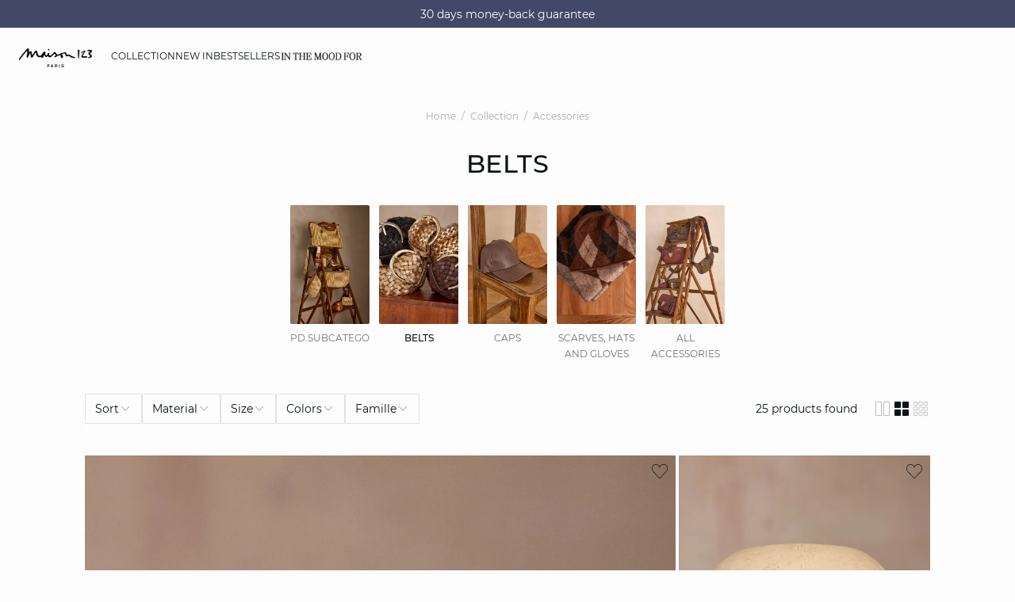

--- FILE ---
content_type: text/html;charset=UTF-8
request_url: https://int.maison123.com/en_BF/accessories/belts/
body_size: 61783
content:





















































































































































































































<!-- Include Page Designer Campaign Banner JavaScript and Styles only once here rather than at component level. -->
<!-- There should only be one Campagin Banner added on a PD page. Multiple Banners is unsupported at the moment. -->










<!DOCTYPE html>
<html lang="en">
<head>
<!--[if gt IE 9]><!-->

<script type="application/javascript">
    window.PUBLIC_PATH = "/on/demandware.static/Sites-123_INT-Site/-/en_BF/v1767020601297/"
</script>

<!--<![endif]-->









































































































<meta charset="UTF-8">
<meta http-equiv="x-ua-compatible" content="ie=edge">
<meta name="viewport" content="width=device-width, initial-scale=1, maximum-scale=1.0, user-scalable=no">
<meta name="apple-mobile-web-app-capable" content="yes">






	<title>
		Belts: red belts, leather belts, large belts - Maison 123
	</title>


<meta name="description" content="Be seduced by the Maison 123 belt collection: red belt, leather belt, wide belt are waiting for you on the online store.">
<meta name="keywords" content="Maison 123">



    
        <meta name="google-site-verification" content="5c1m-XNgRQPkmZhUYbIhvqsf6RiAsQ8wVj9RBH4ZFeo">
    

    
        <meta name="msvalidate.01" content="6F176A4F84774813B40C1DEBDA930092">
    

    
        <meta name="viewport" content="width=device-width, initial-scale = 1.0, minimum-scale = 1.0">
    

    
        <meta name="SKYPE_TOOLBAR" content="SKYPE_TOOLBAR_PARSER_COMPATIBLE">
    

    
        <meta name="format-description" content="telephone=no">
    

    
        <meta name="facebook-domain-verification" content="jt7pnve747ahp5eahsbdmphix6x9wc">
    


<link rel="icon" type="image/png" href="/on/demandware.static/Sites-123_INT-Site/-/en_BF/v1767020601297/images/favicon.svg" />
<link rel="stylesheet" href="/on/demandware.static/Sites-123_INT-Site/-/en_BF/v1767020601297/css/global.css" />

    
        <link rel="preload" href="https://images.maison123.com/on/demandware.static/-/Sites-UPAP-master/default/dw13989d08/655947304_x.jpg?sw=1250" as="image" media="(min-width: 1024px)" fetchpriority="high">
    
        <link rel="preload" href="https://images.maison123.com/on/demandware.static/-/Sites-UPAP-master/default/dw13989d08/655947304_x.jpg?sw=800&amp;sh=1208" as="image" media="(min-width: 768px) and (max-width: 1023px)" fetchpriority="high">
    
        <link rel="preload" href="https://images.maison123.com/on/demandware.static/-/Sites-UPAP-master/default/dw13989d08/655947304_x.jpg?sw=1000&amp;sh=1510" as="image" media="(max-width: 767px)" fetchpriority="high">
    

<link rel="stylesheet" href="/on/demandware.static/Sites-123_INT-Site/-/en_BF/v1767020601297/css/search/filters.css">





    <link rel="stylesheet" href="/on/demandware.static/Sites-123_INT-Site/-/en_BF/v1767020601297/css/pages/product/categoryTitle.css" >

    <link rel="stylesheet" href="/on/demandware.static/Sites-123_INT-Site/-/en_BF/v1767020601297/css/pages/product/subCategories.css" >

    <link rel="stylesheet" href="/on/demandware.static/Sites-123_INT-Site/-/en_BF/v1767020601297/css/search/filters.css" >

    <link rel="stylesheet" href="/on/demandware.static/Sites-123_INT-Site/-/en_BF/v1767020601297/css/pages/product/productList.css" >

    <link rel="stylesheet" href="/on/demandware.static/Sites-123_INT-Site/-/en_BF/v1767020601297/css/pages/product/productTile.css" >

    <link rel="stylesheet" href="/on/demandware.static/Sites-123_INT-Site/-/en_BF/v1767020601297/css/pagedesigner/fullBanner.css" >

    <link rel="stylesheet" href="/on/demandware.static/Sites-123_INT-Site/-/en_BF/v1767020601297/css/pagedesigner/contentbanner.css" >

    <link rel="stylesheet" href="/on/demandware.static/Sites-123_INT-Site/-/en_BF/v1767020601297/css/transitions/dezoomEffect.css" >


    <script type="application/javascript">
        (function () {
            const _addEventListener = window.addEventListener;
            window.addEventListener = function (name, handler, options) {
                if (name !== "unload") {
                    _addEventListener(name, handler, options);
                }
            }
        })();
    </script>
















  <script type="text/javascript">(function(){(function(e,r){var t=document.createElement("link");t.rel="preconnect";t.as="script";var n=document.createElement("link");n.rel="dns-prefetch";n.as="script";var i=document.createElement("script");i.id="spcloader";i.type="text/javascript";i["async"]=true;i.charset="utf-8";var o="https://sdk.privacy-center.org/"+e+"/loader.js?target_type=notice&target="+r;if(window.didomiConfig&&window.didomiConfig.user){var a=window.didomiConfig.user;var c=a.country;var d=a.region;if(c){o=o+"&country="+c;if(d){o=o+"&region="+d}}}t.href="https://sdk.privacy-center.org/";n.href="https://sdk.privacy-center.org/";i.src=o;var s=document.getElementsByTagName("script")[0];s.parentNode.insertBefore(t,s);s.parentNode.insertBefore(n,s);s.parentNode.insertBefore(i,s)})("b5058ebd-afa5-4d7c-b3c8-40fe66e6a799","7zkZtNbA")})();</script>








	
    
        <link rel="alternate" href="https://www.maison123.be/fr_BE/c/collection/accessoires/ceintures/" hreflang="fr-BE"/>
    

    
        <link rel="alternate" href="https://www.maison123.be/nl_BE/c/collectie/accessoires/riemen/" hreflang="nl-BE"/>
    

    
        <link rel="alternate" href="https://www.maison123.co.uk/c/collection/accessories/belts/" hreflang="en-GB"/>
    

    
        <link rel="alternate" href="https://www.maison123.es/coleccion/accesorios/cinturones/" hreflang="es-ES"/>
    

    
        <link rel="alternate" href="https://www.maison123.de/c/kollektion/accessoires/gurtel/" hreflang="de-DE"/>
    

    
        <link rel="alternate" href="https://int.maison123.com/en_US/accessories/belts/" hreflang="en-US"/>
    

    
        <link rel="alternate" href="https://int.maison123.com/en_TM/accessories/belts/" hreflang="en-TM"/>
    

    
        <link rel="alternate" href="https://int.maison123.com/en_TL/accessories/belts/" hreflang="en-TL"/>
    

    
        <link rel="alternate" href="https://int.maison123.com/en_CZ/accessories/belts/" hreflang="en-CZ"/>
    

    
        <link rel="alternate" href="https://int.maison123.com/en_LC/accessories/belts/" hreflang="en-LC"/>
    

    
        <link rel="alternate" href="https://int.maison123.com/en_TR/accessories/belts/" hreflang="en-TR"/>
    

    
        <link rel="alternate" href="https://int.maison123.com/en_LI/accessories/belts/" hreflang="en-LI"/>
    

    
        <link rel="alternate" href="https://int.maison123.com/en_TO/accessories/belts/" hreflang="en-TO"/>
    

    
        <link rel="alternate" href="https://int.maison123.com/en_TV/accessories/belts/" hreflang="en-TV"/>
    

    
        <link rel="alternate" href="https://int.maison123.com/fr_MA/accessoires/ceintures/" hreflang="fr-MA"/>
    

    
        <link rel="alternate" href="https://int.maison123.com/en_TT/accessories/belts/" hreflang="en-TT"/>
    

    
        <link rel="alternate" href="https://int.maison123.com/en_LK/accessories/belts/" hreflang="en-LK"/>
    

    
        <link rel="alternate" href="https://int.maison123.com/en_DJ/accessories/belts/" hreflang="en-DJ"/>
    

    
        <link rel="alternate" href="https://int.maison123.com/en_TZ/accessories/belts/" hreflang="en-TZ"/>
    

    
        <link rel="alternate" href="https://int.maison123.com/en_CM/accessories/belts/" hreflang="en-CM"/>
    

    
        <link rel="alternate" href="https://int.maison123.com/en_CK/accessories/belts/" hreflang="en-CK"/>
    

    
        <link rel="alternate" href="https://int.maison123.com/en_SZ/accessories/belts/" hreflang="en-SZ"/>
    

    
        <link rel="alternate" href="https://int.maison123.com/en_KR/accessories/belts/" hreflang="en-KR"/>
    

    
        <link rel="alternate" href="https://int.maison123.com/en_KY/accessories/belts/" hreflang="en-KY"/>
    

    
        <link rel="alternate" href="https://int.maison123.com/en_CO/accessories/belts/" hreflang="en-CO"/>
    

    
        <link rel="alternate" href="https://int.maison123.com/en_KW/accessories/belts/" hreflang="en-KW"/>
    

    
        <link rel="alternate" href="https://int.maison123.com/en_CN/accessories/belts/" hreflang="en-CN"/>
    

    
        <link rel="alternate" href="https://int.maison123.com/en_CU/accessories/belts/" hreflang="en-CU"/>
    

    
        <link rel="alternate" href="https://int.maison123.com/en_TF/accessories/belts/" hreflang="en-TF"/>
    

    
        <link rel="alternate" href="https://int.maison123.com/en/search?cgid=ceintures" hreflang="en"/>
    

    
        <link rel="alternate" href="https://int.maison123.com/en_CR/accessories/belts/" hreflang="en-CR"/>
    

    
        <link rel="alternate" href="https://int.maison123.com/en_KZ/accessories/belts/" hreflang="en-KZ"/>
    

    
        <link rel="alternate" href="https://int.maison123.com/en_TC/accessories/belts/" hreflang="en-TC"/>
    

    
        <link rel="alternate" href="https://int.maison123.com/en_CY/accessories/belts/" hreflang="en-CY"/>
    

    
        <link rel="alternate" href="https://int.maison123.com/en_LB/accessories/belts/" hreflang="en-LB"/>
    

    
        <link rel="alternate" href="https://int.maison123.com/en_LA/accessories/belts/" hreflang="en-LA"/>
    

    
        <link rel="alternate" href="https://int.maison123.com/en_CW/accessories/belts/" hreflang="en-CW"/>
    

    
        <link rel="alternate" href="https://int.maison123.com/en_TH/accessories/belts/" hreflang="en-TH"/>
    

    
        <link rel="alternate" href="https://int.maison123.com/en_CV/accessories/belts/" hreflang="en-CV"/>
    

    
        <link rel="alternate" href="https://int.maison123.com/en_TG/accessories/belts/" hreflang="en-TG"/>
    

    
        <link rel="alternate" href="https://int.maison123.com/en_MG/accessories/belts/" hreflang="en-MG"/>
    

    
        <link rel="alternate" href="https://int.maison123.com/en_MF/accessories/belts/" hreflang="en-MF"/>
    

    
        <link rel="alternate" href="https://int.maison123.com/en_ME/accessories/belts/" hreflang="en-ME"/>
    

    
        <link rel="alternate" href="https://int.maison123.com/en_MD/accessories/belts/" hreflang="en-MD"/>
    

    
        <link rel="alternate" href="https://int.maison123.com/en_EC/accessories/belts/" hreflang="en-EC"/>
    

    
        <link rel="alternate" href="https://int.maison123.com/en_MK/accessories/belts/" hreflang="en-MK"/>
    

    
        <link rel="alternate" href="https://int.maison123.com/en_MH/accessories/belts/" hreflang="en-MH"/>
    

    
        <link rel="alternate" href="https://int.maison123.com/en_EG/accessories/belts/" hreflang="en-EG"/>
    

    
        <link rel="alternate" href="https://int.maison123.com/en_MO/accessories/belts/" hreflang="en-MO"/>
    

    
        <link rel="alternate" href="https://int.maison123.com/en_EE/accessories/belts/" hreflang="en-EE"/>
    

    
        <link rel="alternate" href="https://int.maison123.com/en_MS/accessories/belts/" hreflang="en-MS"/>
    

    
        <link rel="alternate" href="https://int.maison123.com/en_MR/accessories/belts/" hreflang="en-MR"/>
    

    
        <link rel="alternate" href="https://int.maison123.com/en_UZ/accessories/belts/" hreflang="en-UZ"/>
    

    
        <link rel="alternate" href="https://int.maison123.com/en_UY/accessories/belts/" hreflang="en-UY"/>
    

    
        <link rel="alternate" href="https://int.maison123.com/en_MP/accessories/belts/" hreflang="en-MP"/>
    

    
        <link rel="alternate" href="https://int.maison123.com/fr_LB/accessoires/ceintures/" hreflang="fr-LB"/>
    

    
        <link rel="alternate" href="https://int.maison123.com/en_LV/accessories/belts/" hreflang="en-LV"/>
    

    
        <link rel="alternate" href="https://int.maison123.com/en_DM/accessories/belts/" hreflang="en-DM"/>
    

    
        <link rel="alternate" href="https://int.maison123.com/en_DK/accessories/belts/" hreflang="en-DK"/>
    

    
        <link rel="alternate" href="https://int.maison123.com/en_LS/accessories/belts/" hreflang="en-LS"/>
    

    
        <link rel="alternate" href="https://int.maison123.com/fr/recherche?cgid=ceintures" hreflang="fr"/>
    

    
        <link rel="alternate" href="https://int.maison123.com/en_DO/accessories/belts/" hreflang="en-DO"/>
    

    
        <link rel="alternate" href="https://int.maison123.com/fr_LU/accessoires/ceintures/" hreflang="fr-LU"/>
    

    
        <link rel="alternate" href="https://int.maison123.com/en_AZ/accessories/belts/" hreflang="en-AZ"/>
    

    
        <link rel="alternate" href="https://int.maison123.com/en_RO/accessories/belts/" hreflang="en-RO"/>
    

    
        <link rel="alternate" href="https://int.maison123.com/en_ZW/accessories/belts/" hreflang="en-ZW"/>
    

    
        <link rel="alternate" href="https://int.maison123.com/en_JE/accessories/belts/" hreflang="en-JE"/>
    

    
        <link rel="alternate" href="https://int.maison123.com/en_BD/accessories/belts/" hreflang="en-BD"/>
    

    
        <link rel="alternate" href="https://int.maison123.com/en_RS/accessories/belts/" hreflang="en-RS"/>
    

    
        <link rel="alternate" href="https://int.maison123.com/en_BB/accessories/belts/" hreflang="en-BB"/>
    

    
        <link rel="alternate" href="https://int.maison123.com/en_BA/accessories/belts/" hreflang="en-BA"/>
    

    
        <link rel="alternate" href="https://int.maison123.com/en_BH/accessories/belts/" hreflang="en-BH"/>
    

    
        <link rel="alternate" href="https://int.maison123.com/en_JP/accessories/belts/" hreflang="en-JP"/>
    

    
        <link rel="alternate" href="https://int.maison123.com/en_BG/accessories/belts/" hreflang="en-BG"/>
    

    
        <link rel="alternate" href="https://int.maison123.com/en_BF/accessories/belts/" hreflang="en-BF"/>
    

    
        <link rel="alternate" href="https://int.maison123.com/en_JM/accessories/belts/" hreflang="en-JM"/>
    

    
        <link rel="alternate" href="https://int.maison123.com/en_IS/accessories/belts/" hreflang="en-IS"/>
    

    
        <link rel="alternate" href="https://int.maison123.com/en_AI/accessories/belts/" hreflang="en-AI"/>
    

    
        <link rel="alternate" href="https://int.maison123.com/en_IQ/accessories/belts/" hreflang="en-IQ"/>
    

    
        <link rel="alternate" href="https://int.maison123.com/en_ZA/accessories/belts/" hreflang="en-ZA"/>
    

    
        <link rel="alternate" href="https://int.maison123.com/en_AN/accessories/belts/" hreflang="en-AN"/>
    

    
        <link rel="alternate" href="https://int.maison123.com/en_AM/accessories/belts/" hreflang="en-AM"/>
    

    
        <link rel="alternate" href="https://int.maison123.com/en_AL/accessories/belts/" hreflang="en-AL"/>
    

    
        <link rel="alternate" href="https://int.maison123.com/en_IT/accessories/belts/" hreflang="en-IT"/>
    

    
        <link rel="alternate" href="https://int.maison123.com/en_AS/accessories/belts/" hreflang="en-AS"/>
    

    
        <link rel="alternate" href="https://int.maison123.com/en_AR/accessories/belts/" hreflang="en-AR"/>
    

    
        <link rel="alternate" href="https://int.maison123.com/en_AW/accessories/belts/" hreflang="en-AW"/>
    

    
        <link rel="alternate" href="https://int.maison123.com/en_AU/accessories/belts/" hreflang="en-AU"/>
    

    
        <link rel="alternate" href="https://int.maison123.com/en_AT/accessories/belts/" hreflang="en-AT"/>
    

    
        <link rel="alternate" href="https://int.maison123.com/en_ZM/accessories/belts/" hreflang="en-ZM"/>
    

    
        <link rel="alternate" href="https://int.maison123.com/en_KE/accessories/belts/" hreflang="en-KE"/>
    

    
        <link rel="alternate" href="https://int.maison123.com/en_SM/accessories/belts/" hreflang="en-SM"/>
    

    
        <link rel="alternate" href="https://int.maison123.com/en_BZ/accessories/belts/" hreflang="en-BZ"/>
    

    
        <link rel="alternate" href="https://int.maison123.com/en_SK/accessories/belts/" hreflang="en-SK"/>
    

    
        <link rel="alternate" href="https://int.maison123.com/en_CA/accessories/belts/" hreflang="x-default"/>
    

    
        <link rel="alternate" href="https://int.maison123.com/en_KI/accessories/belts/" hreflang="en-KI"/>
    

    
        <link rel="alternate" href="https://int.maison123.com/en_KH/accessories/belts/" hreflang="en-KH"/>
    

    
        <link rel="alternate" href="https://int.maison123.com/en_KG/accessories/belts/" hreflang="en-KG"/>
    

    
        <link rel="alternate" href="https://int.maison123.com/en_KM/accessories/belts/" hreflang="en-KM"/>
    

    
        <link rel="alternate" href="https://int.maison123.com/en_ST/accessories/belts/" hreflang="en-ST"/>
    

    
        <link rel="alternate" href="https://int.maison123.com/en_SR/accessories/belts/" hreflang="en-SR"/>
    

    
        <link rel="alternate" href="https://int.maison123.com/en_SY/accessories/belts/" hreflang="en-SY"/>
    

    
        <link rel="alternate" href="https://int.maison123.com/en_SV/accessories/belts/" hreflang="en-SV"/>
    

    
        <link rel="alternate" href="https://int.maison123.com/en_KN/accessories/belts/" hreflang="en-KN"/>
    

    
        <link rel="alternate" href="https://int.maison123.com/en_BL/accessories/belts/" hreflang="en-BL"/>
    

    
        <link rel="alternate" href="https://int.maison123.com/en_BJ/accessories/belts/" hreflang="en-BJ"/>
    

    
        <link rel="alternate" href="https://int.maison123.com/en_SA/accessories/belts/" hreflang="en-SA"/>
    

    
        <link rel="alternate" href="https://int.maison123.com/en_BO/accessories/belts/" hreflang="en-BO"/>
    

    
        <link rel="alternate" href="https://int.maison123.com/en_BN/accessories/belts/" hreflang="en-BN"/>
    

    
        <link rel="alternate" href="https://int.maison123.com/en_BM/accessories/belts/" hreflang="en-BM"/>
    

    
        <link rel="alternate" href="https://int.maison123.com/en_BT/accessories/belts/" hreflang="en-BT"/>
    

    
        <link rel="alternate" href="https://int.maison123.com/en_SE/accessories/belts/" hreflang="en-SE"/>
    

    
        <link rel="alternate" href="https://int.maison123.com/en_BS/accessories/belts/" hreflang="en-BS"/>
    

    
        <link rel="alternate" href="https://int.maison123.com/en_BR/accessories/belts/" hreflang="en-BR"/>
    

    
        <link rel="alternate" href="https://int.maison123.com/en_SC/accessories/belts/" hreflang="en-SC"/>
    

    
        <link rel="alternate" href="https://int.maison123.com/en_BQ/accessories/belts/" hreflang="en-BQ"/>
    

    
        <link rel="alternate" href="https://int.maison123.com/en_SB/accessories/belts/" hreflang="en-SB"/>
    

    
        <link rel="alternate" href="https://int.maison123.com/en_SI/accessories/belts/" hreflang="en-SI"/>
    

    
        <link rel="alternate" href="https://int.maison123.com/en_BW/accessories/belts/" hreflang="en-BW"/>
    

    
        <link rel="alternate" href="https://int.maison123.com/en_SG/accessories/belts/" hreflang="en-SG"/>
    

    
        <link rel="alternate" href="https://int.maison123.com/en_PH/accessories/belts/" hreflang="en-PH"/>
    

    
        <link rel="alternate" href="https://int.maison123.com/en_PG/accessories/belts/" hreflang="en-PG"/>
    

    
        <link rel="alternate" href="https://int.maison123.com/en_PL/accessories/belts/" hreflang="en-PL"/>
    

    
        <link rel="alternate" href="https://int.maison123.com/en_PK/accessories/belts/" hreflang="en-PK"/>
    

    
        <link rel="alternate" href="https://int.maison123.com/en_PR/accessories/belts/" hreflang="en-PR"/>
    

    
        <link rel="alternate" href="https://int.maison123.com/en_HN/accessories/belts/" hreflang="en-HN"/>
    

    
        <link rel="alternate" href="https://int.maison123.com/en_PT/accessories/belts/" hreflang="en-PT"/>
    

    
        <link rel="alternate" href="https://int.maison123.com/en_HK/accessories/belts/" hreflang="en-HK"/>
    

    
        <link rel="alternate" href="https://int.maison123.com/en_GN/accessories/belts/" hreflang="en-GN"/>
    

    
        <link rel="alternate" href="https://int.maison123.com/en_GU/accessories/belts/" hreflang="en-GU"/>
    

    
        <link rel="alternate" href="https://int.maison123.com/en_GT/accessories/belts/" hreflang="en-GT"/>
    

    
        <link rel="alternate" href="https://int.maison123.com/en_GR/accessories/belts/" hreflang="en-GR"/>
    

    
        <link rel="alternate" href="https://int.maison123.com/en_GY/accessories/belts/" hreflang="en-GY"/>
    

    
        <link rel="alternate" href="https://int.maison123.com/en_PA/accessories/belts/" hreflang="en-PA"/>
    

    
        <link rel="alternate" href="https://int.maison123.com/en_GW/accessories/belts/" hreflang="en-GW"/>
    

    
        <link rel="alternate" href="https://int.maison123.com/fr_AD/accessoires/ceintures/" hreflang="fr-AD"/>
    

    
        <link rel="alternate" href="https://int.maison123.com/en_IE/accessories/belts/" hreflang="en-IE"/>
    

    
        <link rel="alternate" href="https://int.maison123.com/en_ID/accessories/belts/" hreflang="en-ID"/>
    

    
        <link rel="alternate" href="https://int.maison123.com/en_AG/accessories/belts/" hreflang="en-AG"/>
    

    
        <link rel="alternate" href="https://int.maison123.com/en_IN/accessories/belts/" hreflang="en-IN"/>
    

    
        <link rel="alternate" href="https://int.maison123.com/en_IM/accessories/belts/" hreflang="en-IM"/>
    

    
        <link rel="alternate" href="https://int.maison123.com/en_AE/accessories/belts/" hreflang="en-AE"/>
    

    
        <link rel="alternate" href="https://int.maison123.com/en_IL/accessories/belts/" hreflang="en-IL"/>
    

    
        <link rel="alternate" href="https://int.maison123.com/en_HR/accessories/belts/" hreflang="en-HR"/>
    

    
        <link rel="alternate" href="https://int.maison123.com/en_PY/accessories/belts/" hreflang="en-PY"/>
    

    
        <link rel="alternate" href="https://int.maison123.com/en_PW/accessories/belts/" hreflang="en-PW"/>
    

    
        <link rel="alternate" href="https://int.maison123.com/en_HU/accessories/belts/" hreflang="en-HU"/>
    

    
        <link rel="alternate" href="https://int.maison123.com/en_HT/accessories/belts/" hreflang="en-HT"/>
    

    
        <link rel="alternate" href="https://int.maison123.com/en_QA/accessories/belts/" hreflang="en-QA"/>
    

    
        <link rel="alternate" href="https://int.maison123.com/en_NG/accessories/belts/" hreflang="en-NG"/>
    

    
        <link rel="alternate" href="https://int.maison123.com/en_VN/accessories/belts/" hreflang="en-VN"/>
    

    
        <link rel="alternate" href="https://int.maison123.com/en_NL/accessories/belts/" hreflang="en-NL"/>
    

    
        <link rel="alternate" href="https://int.maison123.com/en_NI/accessories/belts/" hreflang="en-NI"/>
    

    
        <link rel="alternate" href="https://int.maison123.com/en_NP/accessories/belts/" hreflang="en-NP"/>
    

    
        <link rel="alternate" href="https://int.maison123.com/en_NO/accessories/belts/" hreflang="en-NO"/>
    

    
        <link rel="alternate" href="https://int.maison123.com/en_VU/accessories/belts/" hreflang="en-VU"/>
    

    
        <link rel="alternate" href="https://int.maison123.com/en_FK/accessories/belts/" hreflang="en-FK"/>
    

    
        <link rel="alternate" href="https://int.maison123.com/en_FJ/accessories/belts/" hreflang="en-FJ"/>
    

    
        <link rel="alternate" href="https://int.maison123.com/en_NR/accessories/belts/" hreflang="en-NR"/>
    

    
        <link rel="alternate" href="https://int.maison123.com/en_FI/accessories/belts/" hreflang="en-FI"/>
    

    
        <link rel="alternate" href="https://int.maison123.com/en_MW/accessories/belts/" hreflang="en-MW"/>
    

    
        <link rel="alternate" href="https://int.maison123.com/en_MV/accessories/belts/" hreflang="en-MV"/>
    

    
        <link rel="alternate" href="https://int.maison123.com/en_MU/accessories/belts/" hreflang="en-MU"/>
    

    
        <link rel="alternate" href="https://int.maison123.com/en_MT/search?cgid=ceintures" hreflang="en-MT"/>
    

    
        <link rel="alternate" href="https://int.maison123.com/en_ES/accessories/belts/" hreflang="en-ES"/>
    

    
        <link rel="alternate" href="https://int.maison123.com/en_MZ/accessories/belts/" hreflang="en-MZ"/>
    

    
        <link rel="alternate" href="https://int.maison123.com/en_MY/accessories/belts/" hreflang="en-MY"/>
    

    
        <link rel="alternate" href="https://int.maison123.com/en_MX/accessories/belts/" hreflang="en-MX"/>
    

    
        <link rel="alternate" href="https://int.maison123.com/en_VA/accessories/belts/" hreflang="en-VA"/>
    

    
        <link rel="alternate" href="https://int.maison123.com/en_VG/accessories/belts/" hreflang="en-VG"/>
    

    
        <link rel="alternate" href="https://int.maison123.com/en_ET/accessories/belts/" hreflang="en-ET"/>
    

    
        <link rel="alternate" href="https://int.maison123.com/en_VE/accessories/belts/" hreflang="en-VE"/>
    

    
        <link rel="alternate" href="https://int.maison123.com/en_NC/accessories/belts/" hreflang="en-NC"/>
    

    
        <link rel="alternate" href="https://int.maison123.com/en_NA/accessories/belts/" hreflang="en-NA"/>
    

    
        <link rel="alternate" href="https://int.maison123.com/en_VI/accessories/belts/" hreflang="en-VI"/>
    

    
        <link rel="alternate" href="https://int.maison123.com/en_GE/accessories/belts/" hreflang="en-GE"/>
    

    
        <link rel="alternate" href="https://int.maison123.com/en_OM/accessories/belts/" hreflang="en-OM"/>
    

    
        <link rel="alternate" href="https://int.maison123.com/en_GD/accessories/belts/" hreflang="en-GD"/>
    

    
        <link rel="alternate" href="https://int.maison123.com/en_WS/accessories/belts/" hreflang="en-WS"/>
    

    
        <link rel="alternate" href="https://int.maison123.com/en_GI/accessories/belts/" hreflang="en-GI"/>
    

    
        <link rel="alternate" href="https://int.maison123.com/en_GG/accessories/belts/" hreflang="en-GG"/>
    

    
        <link rel="alternate" href="https://int.maison123.com/en_GM/accessories/belts/" hreflang="en-GM"/>
    

    
        <link rel="alternate" href="https://int.maison123.com/en_GL/accessories/belts/" hreflang="en-GL"/>
    

    
        <link rel="alternate" href="https://int.maison123.com/en_FO/accessories/belts/" hreflang="en-FO"/>
    

    
        <link rel="alternate" href="https://int.maison123.com/en_FM/accessories/belts/" hreflang="en-FM"/>
    

    
        <link rel="alternate" href="https://int.maison123.com/en_NU/accessories/belts/" hreflang="en-NU"/>
    

    
        <link rel="alternate" href="https://int.maison123.com/en_NZ/accessories/belts/" hreflang="en-NZ"/>
    

    
        <link rel="alternate" href="https://int.maison123.com/en_WF/accessories/belts/" hreflang="en-WF"/>
    

    
        <link rel="alternate" href="https://www.maison123.com/c/collection/accessoires/ceintures/" hreflang="fr-FR"/>
    

    
        <link rel="alternate" href="https://www.maison123.ch/fr_CH/c/collection/accessoires/ceintures/" hreflang="fr-CH"/>
    





	<script type="application/ld+json">
		{"@context":"https://schema.org","@type":"BreadcrumbList","itemListElement":[{"@type":"ListItem","item":"https://int.maison123.com/en_BF/home","name":"Home","position":1},{"@type":"ListItem","item":"https://int.maison123.com/en_BF/search?cgid=Collection","name":"Collection","position":2},{"@type":"ListItem","item":"https://int.maison123.com/en_BF/accessories/","name":"Accessories","position":3},{"@type":"ListItem","item":"https://int.maison123.com/en_BF/accessories/belts/","name":"Belts","position":4}]}
	</script>



<script type="application/ld+json">
{
	"@context": "https://schema.org",
	"@type": "Organization",
	"url": "https://int.maison123.com/en_BF/home",
	"logo": "https://int.maison123.com/on/demandware.static/-/Sites/default/dw211bf509/Logo_MAISON123_noir 300dpi.png"
}
</script>








<meta name="theme-color" content="#FFFFFF" />

<link rel="apple-touch-icon" href="https://int.maison123.com/on/demandware.static/-/Sites/default/dwc6664006/icon-192x192.jpg" />

<link  rel="manifest" href="/manifest.json">


<script type="speculationrules">
	{
      "prerender": [{
        "source": "document",
        "where": {
          "and": [
            { "selector_matches": ".prerender" },
            { "not": {"selector_matches": ".do-not-prerender"}}
          ]
        },
        "eagerness": "moderate"
      }]
    }
</script>



<link rel="canonical" href="https://int.maison123.com/en_BF/accessories/belts/"/>

<script type="text/javascript">//<!--
/* <![CDATA[ (head-active_data.js) */
var dw = (window.dw || {});
dw.ac = {
    _analytics: null,
    _events: [],
    _category: "",
    _searchData: "",
    _anact: "",
    _anact_nohit_tag: "",
    _analytics_enabled: "true",
    _timeZone: "Europe/Paris",
    _capture: function(configs) {
        if (Object.prototype.toString.call(configs) === "[object Array]") {
            configs.forEach(captureObject);
            return;
        }
        dw.ac._events.push(configs);
    },
	capture: function() { 
		dw.ac._capture(arguments);
		// send to CQ as well:
		if (window.CQuotient) {
			window.CQuotient.trackEventsFromAC(arguments);
		}
	},
    EV_PRD_SEARCHHIT: "searchhit",
    EV_PRD_DETAIL: "detail",
    EV_PRD_RECOMMENDATION: "recommendation",
    EV_PRD_SETPRODUCT: "setproduct",
    applyContext: function(context) {
        if (typeof context === "object" && context.hasOwnProperty("category")) {
        	dw.ac._category = context.category;
        }
        if (typeof context === "object" && context.hasOwnProperty("searchData")) {
        	dw.ac._searchData = context.searchData;
        }
    },
    setDWAnalytics: function(analytics) {
        dw.ac._analytics = analytics;
    },
    eventsIsEmpty: function() {
        return 0 == dw.ac._events.length;
    }
};
/* ]]> */
// -->
</script>
<script type="text/javascript">//<!--
/* <![CDATA[ (head-cquotient.js) */
var CQuotient = window.CQuotient = {};
CQuotient.clientId = 'aaww-123_INT';
CQuotient.realm = 'AAWW';
CQuotient.siteId = '123_INT';
CQuotient.instanceType = 'prd';
CQuotient.locale = 'en_BF';
CQuotient.fbPixelId = '__UNKNOWN__';
CQuotient.activities = [];
CQuotient.cqcid='';
CQuotient.cquid='';
CQuotient.cqeid='';
CQuotient.cqlid='';
CQuotient.apiHost='api.cquotient.com';
/* Turn this on to test against Staging Einstein */
/* CQuotient.useTest= true; */
CQuotient.useTest = ('true' === 'false');
CQuotient.initFromCookies = function () {
	var ca = document.cookie.split(';');
	for(var i=0;i < ca.length;i++) {
	  var c = ca[i];
	  while (c.charAt(0)==' ') c = c.substring(1,c.length);
	  if (c.indexOf('cqcid=') == 0) {
		CQuotient.cqcid=c.substring('cqcid='.length,c.length);
	  } else if (c.indexOf('cquid=') == 0) {
		  var value = c.substring('cquid='.length,c.length);
		  if (value) {
		  	var split_value = value.split("|", 3);
		  	if (split_value.length > 0) {
			  CQuotient.cquid=split_value[0];
		  	}
		  	if (split_value.length > 1) {
			  CQuotient.cqeid=split_value[1];
		  	}
		  	if (split_value.length > 2) {
			  CQuotient.cqlid=split_value[2];
		  	}
		  }
	  }
	}
}
CQuotient.getCQCookieId = function () {
	if(window.CQuotient.cqcid == '')
		window.CQuotient.initFromCookies();
	return window.CQuotient.cqcid;
};
CQuotient.getCQUserId = function () {
	if(window.CQuotient.cquid == '')
		window.CQuotient.initFromCookies();
	return window.CQuotient.cquid;
};
CQuotient.getCQHashedEmail = function () {
	if(window.CQuotient.cqeid == '')
		window.CQuotient.initFromCookies();
	return window.CQuotient.cqeid;
};
CQuotient.getCQHashedLogin = function () {
	if(window.CQuotient.cqlid == '')
		window.CQuotient.initFromCookies();
	return window.CQuotient.cqlid;
};
CQuotient.trackEventsFromAC = function (/* Object or Array */ events) {
try {
	if (Object.prototype.toString.call(events) === "[object Array]") {
		events.forEach(_trackASingleCQEvent);
	} else {
		CQuotient._trackASingleCQEvent(events);
	}
} catch(err) {}
};
CQuotient._trackASingleCQEvent = function ( /* Object */ event) {
	if (event && event.id) {
		if (event.type === dw.ac.EV_PRD_DETAIL) {
			CQuotient.trackViewProduct( {id:'', alt_id: event.id, type: 'raw_sku'} );
		} // not handling the other dw.ac.* events currently
	}
};
CQuotient.trackViewProduct = function(/* Object */ cqParamData){
	var cq_params = {};
	cq_params.cookieId = CQuotient.getCQCookieId();
	cq_params.userId = CQuotient.getCQUserId();
	cq_params.emailId = CQuotient.getCQHashedEmail();
	cq_params.loginId = CQuotient.getCQHashedLogin();
	cq_params.product = cqParamData.product;
	cq_params.realm = cqParamData.realm;
	cq_params.siteId = cqParamData.siteId;
	cq_params.instanceType = cqParamData.instanceType;
	cq_params.locale = CQuotient.locale;
	
	if(CQuotient.sendActivity) {
		CQuotient.sendActivity(CQuotient.clientId, 'viewProduct', cq_params);
	} else {
		CQuotient.activities.push({activityType: 'viewProduct', parameters: cq_params});
	}
};
/* ]]> */
// -->
</script>





<!-- Google Tag Manager -->
<script>(function(w,d,s,l,i){w[l]=w[l]||[];w[l].push({'gtm.start':
new Date().getTime(),event:'gtm.js'});var f=d.getElementsByTagName(s)[0],
j=d.createElement(s),dl=l!='dataLayer'?'&l='+l:'';j.async=true;j.src=
'https://www.googletagmanager.com/gtm.js?id='+i+dl;f.parentNode.insertBefore(j,f);
})(window,document,'script','dataLayer','GTM-5D43HVZ');</script>
<!-- End Google Tag Manager -->





<link rel="stylesheet" href="/on/demandware.static/Sites-123_INT-Site/-/en_BF/v1770014738763/css/globale/flags.css" />
<link rel="stylesheet" href="/on/demandware.static/Sites-123_INT-Site/-/en_BF/v1770014738763/css/globale/styles.css" />
<script type="text/javascript" id="globale-script-loader-data" src="/on/demandware.static/Sites-123_INT-Site/-/en_BF/v1770014738763/js/geScriptLoader.js">
{
  "action": "Globale-ScriptLoaderData",
  "queryString": "",
  "locale": "en_BF",
  "clientJsUrl": "https://web.global-e.com/merchant/clientsdk/287",
  "apiVersion": "2.1.4",
  "clientJsMerchantId": 287,
  "clientSettings": "{\"AllowClientTracking\":{\"Value\":\"true\"},\"CDNEnabled\":{\"Value\":\"true\"},\"CheckoutContainerSuffix\":{\"Value\":\"Global-e_International_Checkout\"},\"FT_IsAnalyticsSDKEnabled\":{\"Value\":\"true\"},\"FullClientTracking\":{\"Value\":\"true\"},\"IsMonitoringMerchant\":{\"Value\":\"true\"},\"IsV2Checkout\":{\"Value\":\"true\"},\"SetGEInCheckoutContainer\":{\"Value\":\"true\"},\"ShowFreeShippingBanner\":{\"Value\":\"false\"},\"TabletAsMobile\":{\"Value\":\"false\"},\"AdScaleClientSDKURL\":{\"Value\":\"https://web.global-e.com/merchant/GetAdScaleClientScript?merchantId=287\"},\"AmazonUICulture\":{\"Value\":\"en-GB\"},\"AnalyticsSDKCDN\":{\"Value\":\"https://globale-analytics-sdk.global-e.com/PROD/bundle.js\"},\"AnalyticsUrl\":{\"Value\":\"https://services.global-e.com/\"},\"BfGoogleAdsEnabled\":{\"Value\":\"false\"},\"BfGoogleAdsLifetimeInDays\":{\"Value\":\"30\"},\"CashbackServiceDomainUrl\":{\"Value\":\"https://finance-cashback.global-e.com\"},\"CDNUrl\":{\"Value\":\"https://webservices.global-e.com/\"},\"ChargeMerchantForPrepaidRMAOfReplacement\":{\"Value\":\"false\"},\"CheckoutCDNURL\":{\"Value\":\"https://webservices.global-e.com/\"},\"EnableReplaceUnsupportedCharactersInCheckout\":{\"Value\":\"false\"},\"Environment\":{\"Value\":\"PRODUCTION\"},\"FinanceServiceBaseUrl\":{\"Value\":\"https://finance-calculations.global-e.com\"},\"FT_AnalyticsSdkEnsureClientIdSynchronized\":{\"Value\":\"true\"},\"FT_BrowsingStartCircuitBreaker\":{\"Value\":\"true\"},\"FT_BrowsingStartEventInsteadOfPageViewed\":{\"Value\":\"true\"},\"FT_IsLegacyAnalyticsSDKEnabled\":{\"Value\":\"true\"},\"FT_IsShippingCountrySwitcherPopupAnalyticsEnabled\":{\"Value\":\"false\"},\"FT_IsWelcomePopupAnalyticsEnabled\":{\"Value\":\"false\"},\"FT_PostponePageViewToPageLoadComplete\":{\"Value\":\"true\"},\"FT_UseGlobalEEngineConfig\":{\"Value\":\"true\"},\"FT_UtmRaceConditionEnabled\":{\"Value\":\"true\"},\"GTM_ID\":{\"Value\":\"GTM-PWW94X2\"},\"InternalTrackingEnabled\":{\"Value\":\"false\"},\"InvoiceEditorURL\":{\"Value\":\"documents/invoice_editor\"},\"PixelAddress\":{\"Value\":\"https://utils.global-e.com\"},\"RangeOfAdditionalPaymentFieldsToDisplayIDs\":{\"Value\":\"[1,2,3,4,5,6,7,8,9,10,11,12,13,14,15,16,17,18,19,20]\"},\"ReconciliationServiceBaseUrl\":{\"Value\":\"https://finance-reconciliation-engine.global-e.com\"},\"RefundRMAReplacementShippingTypes\":{\"Value\":\"[2,3,4]\"},\"RefundRMAReplacementStatuses\":{\"Value\":\"[9,11,12]\"},\"TrackingV2\":{\"Value\":\"true\"},\"UseShopifyCheckoutForPickUpDeliveryMethod\":{\"Value\":\"false\"},\"MerchantIdHashed\":{\"Value\":\"mZvu\"}}",
  "clientJsDomain": "https://web.global-e.com",
  "cookieDomain": "int.maison123.com",
  "globaleOperatedCountry": true,
  "locationRedirectUrl": "https://int.maison123.com/on/demandware.store/Sites-123_INT-Site/en_BF/Globale-LocationRedirect",
  "globaleConvertPriceUrl": "https://int.maison123.com/on/demandware.store/Sites-123_INT-Site/en_BF/Globale-ConvertPrice",
  "globaleCartTokenUrl": "https://int.maison123.com/on/demandware.store/Sites-123_INT-Site/en_BF/Globale-GetCartToken",
  "geoLocationCountry": {
    "countryCode": "US",
    "isCountryExists": true
  },
  "siteId": "123_INT",
  "country": "US",
  "currency": "USD",
  "culture": "en-US",
  "languageSwitcher": {
    "siteConfig": null,
    "enabled": false,
    "countriesConfig": null,
    "languagesConfig": null,
    "selectedLanguage": "en_BF"
  },
  "shippingSwitcher": {
    "siteConfig": null,
    "redirectToSamePage": true,
    "redirectToSamePageAcrossSites": true,
    "addGeParametersToUrl": true,
    "showGeoCountryPopup": false,
    "siteAllowedCountries": null,
    "siteDisallowedCountries": null,
    "localeConfig": null,
    "localeAllowedCountries": null,
    "localeDisallowedCountries": null,
    "stickToLocale": false
  },
  "allowedCurrencies": {}
}
</script>



</head>
<body>


<!-- Google Tag Manager (noscript) -->
<noscript><iframe src="https://www.googletagmanager.com/ns.html?id=GTM-5D43HVZ"
height="0" width="0" style="display:none;visibility:hidden"></iframe></noscript>
<!-- End Google Tag Manager (noscript) -->
<!-- GTM Datalayer -->
<script>
window.dataLayer = window.dataLayer || [];
</script>
<!-- GTM Datalayer end-->



<div class="page  js-pageContainer" data-action="null" data-querystring="null">



	 


	








<div class="floatingBar fadeElement -dark" id="floatingBanner">

<div class="floatingBar__content js-floatingBarContent ">
<!-- CONTENT ASSET : floating-bar
-->
<link href="https://int.maison123.com/on/demandware.static/-/Library-Sites-123_SharedLibrary/en_BF/v1770014738763/animation/floating-bar/floating.css" rel="stylesheet">
<style>
  /* Couleur du fond de la floating bar */
  .floating_bar_HP {
    background-color:  #434867
  }
  /* Couleur du texte */
  .floating_bar_HP {
    color: #FFFFFF;
  }
  /* Couleur des liens */
  .floating_bar_HP li a {
    color: #FFFFFF;
  }
  /* Style pour la floating bar, à ne pas toucher */
  .floatingBar#floatingBanner .floatingBar__content {
    max-width: 100%;
  }
  .floatingBar#floatingBanner .floatingBar__close {
    display: none;
  }
  #burnBlocLoyalty {
    display: none;
  }
  .floating_bar_HP p.body-02{
      display: flex;
      flex-direction: row;
      align-items: center;
      justify-content: center;
  }
  .floating_bar_HP p.body-02 span.font-size-mobile{
      display: flex;
      flex-direction: row;
      align-items: center;
      justify-content: center;
  }
  .floating_bar_HP a span{
        display: block;
  }
</style>
<div class="floating_bar_HP _3msg_2021">
<ul>
<!--  
                  ==========
                   Message 1
                  ========== 
    -->
<li class="item1">
<!-- Texte Mobile -->
<div class="floatingTextMobile">
<p class="body-02">
<span >
Klarna: pay in 3 instalments</a>
</a>
</span>
</p>
</div>

<!-- Texte Desktop -->
<div class="floatingTextDesktop">
<p class="body-02">
<span class="font-size-mobile">
Klarna: pay in 3 instalments</a>
</a>
</span>
</p>
</div>
</li><!--  
                  ==========
                   Message 2
                  ========== 
            -->
<li class="item2">
<!-- Texte Mobile -->
<div class="floatingTextMobile">
<p class="body-02">
30 days money-back guarantee</a>
 <span>
</p>
</div>

<!-- Texte Desktop -->
<div class="floatingTextDesktop">
<p class="body-02">
<span class="font-size-mobile">
 30 days money-back guarantee</a>
 <span>
</p>
</div>
</li>
<!--  
                  ==========
                   Message 3
                  ========== 
           -->
<li class="item3">
<!-- Texte Mobile -->
<div class="floatingTextMobile">
<p class="body-02">
Worldwide delivery </a>
 
</a>
 
</span>
</p>
</div>
<!-- Texte Desktop -->
<div class="floatingTextDesktop">
<p class="body-02">
Worldwide delivery </a>
</a>
 
</span>
</p>
</div>
</li>
 
</ul>
</div>
</div>
</div>


 
	












































































































<header data-is-premium-page="false"
	class="header -searchMenuOpen -sticky -transparent -isTransparent
	-transparentBlack
	  
	 -categoryPage "
	id="header"
>
	<div class="header__wrapper ">
		
		<a class="header__historyBackProduct historyBackProduct" id="historyBackProduct">
			













































































































<i  class="icon icon-arrowleft -medium
   "     >
</i>


		</a>
		
		
		
			<div class="header__burger js-burgerMenu"
				data-open="false"
				id="openBurgerMenu"
				data-burger-menu-right="false"
				data-header-menu-url="/on/demandware.store/Sites-123_INT-Site/en_BF/Page-IncludeHeaderMenu?isTransparentHeader=true&amp;cgrps=Everyone%2cUnregistered%2cdesktop_users%2cnon_xmas"
			>
				<i class="icon icon-burgermenu"></i>
			</div>
		
		
		<div class="header__logo js-menuLink"
			data-click_field_1="Transverse - Header"
			data-click_field_2="Menu - Icon"
			data-click_field_3="Logo">
			
			
			
			
			<a itemscope itemtype="http://schema.org/Organization" href="/en_BF/home" class="header__logoLink">
				
					<img class="header__logoImage -globalLogo" id="globalLogo"
						src="/on/demandware.static/-/Sites/default/dw211bf509/Logo_MAISON123_noir 300dpi.png"
						alt="Maison123"/>
					<img class="header__logoImage -transparentLogo" id="transparentLogo"
						src="/on/demandware.static/-/Sites/default/dwdfaaa74b/Logo_MAISON123_blanc.png"
						alt="Maison123"/>
					<span itemprop="name" class="hidden">Maison123</span>
				
			</a>
			
		</div>

		
		
			<nav class="header__nav" id="headerNavigationWrapper">
				
				









































































































<div class="headerMenu__wrapper js-wrapperMenu" id="wrapperMenu">
  <header class="headerMenu__header">
    <a href="https://int.maison123.com/en_BF/home" class="headerMenu__logoLink">
      
        <img class="headerMenu__logo" src="/on/demandware.static/-/Sites/default/dw211bf509/Logo_MAISON123_noir 300dpi.png" alt="Maison123" />
      
    </a>
    













































































































<i  class="icon icon-close -medium
  js-closeBurgerMenu "     >
</i>


  </header>
  <div class="headerMenu__search js-headerIcon hideDesktop" data-search-url="/on/demandware.store/Sites-123_INT-Site/en_BF/Search-Page"
    id="searchIcon"
    data-click_field_1="Transverse - Header"
    data-click_field_2="Menu - Icons"
    data-click_field_3="Search">
    <a class="header__searchWrapper" href="/en_BF/search">
      













































































































<i  class="icon icon-search -small
  header__searchContentIcon "     >
</i>


      <span class="header__searchContentLabel body-03 u-text-transf-cap">Search</span>
    </a>
  </div>
  
  <div class="headerMenu__content js-headerMenuContent -searchBtnActive">
    <ul class="headerMenu__list js-headerMenuList">
      
        
          
          
          
          
          
          
          
          
          
          
          
          
          
            
          
          
          
            <li class="headerMenu__listItem js-menuItem -firstEntryMobile  " role="presentation" data-selected-mobile-menu="false">
              
                <a href="/en_BF/search?cgid=Collection"
                  id="Collection"
                  class="headerMenu__link js-topLevelCategory navigation-01 js-menuLink "
                  
                  data-redirect-app="true"
                  data-category-id="Collection"
                  data-click_field_1="Transverse - Header"
                  data-click_field_2="Menu - Categories"
                  data-click_field_3="Collection"
                >
                  
                  
                  
                    <span class="headerMenu__name">
                      
                        Collection
                      
                    </span>
                  
                </a>
              
              
              




















































































































<div class="subMenu js-secondLevelCategory -twoColumns -threeColumns -isVisualPanel" data-category-id="Collection">
  
  <div class="subMenu__headerDesktop hideMobile">
    <span class="subMenu__headerDesktopClose js-backMenu js-subMenuHeaderClose body-02">
      













































































































<i  class="icon icon-arrowleft -medium
   "     >
</i>


      Close
    </span>
  </div>

  
  
    
    <div class="subMenu__inner -visualPanel js-visualPanelWrapper">
      <div class="subMenu__wrapper">
        










































































































<div class="menuVisualBloc js-menuVisualPanel -top mb-24">
  
  <div class="menuVisualBloc__wrapper menuVisualBloc__wrapper--5 -portraitSlider">
    
      
      
        <div class="menuVisualBloc__item menuVisualBloc__item--0 ">
          
            <a class="menuVisualBloc__link js-menuLink "
              href="/en_BF/search?cgid=nouveaute-nouvelle-co"
              data-click_field_1="Transverse - Header"
              data-click_field_2="Menu - Subcategories Img"
              data-click_field_3="null > New Collection">
              <div class="menuVisualBloc__picture hideMobile">
                

    <div class="lazyLoadedContainer lazyBackground  ">
        <picture>
            <source srcset="https://images.maison123.com/on/demandware.static/-/Sites-Maison123_storefront/default/dw8d4ce023/Bloc%20Down/nouveautes.jpg?sw=2000 1x, https://images.maison123.com/on/demandware.static/-/Sites-Maison123_storefront/default/dw8d4ce023/Bloc%20Down/nouveautes.jpg?sw=2000 2x"
                    data-srcset="https://images.maison123.com/on/demandware.static/-/Sites-Maison123_storefront/default/dw8d4ce023/Bloc%20Down/nouveautes.jpg?sw=2000 1x, https://images.maison123.com/on/demandware.static/-/Sites-Maison123_storefront/default/dw8d4ce023/Bloc%20Down/nouveautes.jpg?sw=2000 2x"
                    data-srcsetbig=""
                    media="(min-width: 1024px)"
            />
            <source srcset="https://images.maison123.com/on/demandware.static/-/Sites-Maison123_storefront/default/dw8d4ce023/Bloc%20Down/nouveautes.jpg?sw=1200 1x, https://images.maison123.com/on/demandware.static/-/Sites-Maison123_storefront/default/dw8d4ce023/Bloc%20Down/nouveautes.jpg?sw=1200 2x"
                    data-srcset="https://images.maison123.com/on/demandware.static/-/Sites-Maison123_storefront/default/dw8d4ce023/Bloc%20Down/nouveautes.jpg?sw=1200 1x, https://images.maison123.com/on/demandware.static/-/Sites-Maison123_storefront/default/dw8d4ce023/Bloc%20Down/nouveautes.jpg?sw=1200 2x"
                    data-srcsetbig=""
                    media="(min-width: 768px)"
            />
            <source srcset="https://images.maison123.com/on/demandware.static/-/Sites-Maison123_storefront/default/dw8d4ce023/Bloc%20Down/nouveautes.jpg?sw=1000 1x, https://images.maison123.com/on/demandware.static/-/Sites-Maison123_storefront/default/dw8d4ce023/Bloc%20Down/nouveautes.jpg?sw=1000 2x"
                    data-srcset="https://images.maison123.com/on/demandware.static/-/Sites-Maison123_storefront/default/dw8d4ce023/Bloc%20Down/nouveautes.jpg?sw=1000 1x, https://images.maison123.com/on/demandware.static/-/Sites-Maison123_storefront/default/dw8d4ce023/Bloc%20Down/nouveautes.jpg?sw=1000 2x"
                    data-srcsetbig=""
            />
            <img class="  menuVisualBloc__image  "
                src="https://images.maison123.com/on/demandware.static/-/Sites-Maison123_storefront/default/dw8d4ce023/Bloc%20Down/nouveautes.jpg?sw=1000" alt="New Collection"
                style="--focal-point-x:50%; --focal-point-y:50%"
                 loading="lazy"
                
                
            />

            
        </picture>
    </div>
    
              </div>
              
                <div class="menuVisualBloc__picture -mobile">
                  

    <div class="lazyLoadedContainer lazyBackground  ">
        <picture>
            <source srcset="https://images.maison123.com/on/demandware.static/-/Sites-Maison123_storefront/default/dw2164052a/Bloc%20Down/mobile/nouveautes_mobile.jpg?sw=2000 1x, https://images.maison123.com/on/demandware.static/-/Sites-Maison123_storefront/default/dw2164052a/Bloc%20Down/mobile/nouveautes_mobile.jpg?sw=2000 2x"
                    data-srcset="https://images.maison123.com/on/demandware.static/-/Sites-Maison123_storefront/default/dw2164052a/Bloc%20Down/mobile/nouveautes_mobile.jpg?sw=2000 1x, https://images.maison123.com/on/demandware.static/-/Sites-Maison123_storefront/default/dw2164052a/Bloc%20Down/mobile/nouveautes_mobile.jpg?sw=2000 2x"
                    data-srcsetbig=""
                    media="(min-width: 1024px)"
            />
            <source srcset="https://images.maison123.com/on/demandware.static/-/Sites-Maison123_storefront/default/dw2164052a/Bloc%20Down/mobile/nouveautes_mobile.jpg?sw=1200 1x, https://images.maison123.com/on/demandware.static/-/Sites-Maison123_storefront/default/dw2164052a/Bloc%20Down/mobile/nouveautes_mobile.jpg?sw=1200 2x"
                    data-srcset="https://images.maison123.com/on/demandware.static/-/Sites-Maison123_storefront/default/dw2164052a/Bloc%20Down/mobile/nouveautes_mobile.jpg?sw=1200 1x, https://images.maison123.com/on/demandware.static/-/Sites-Maison123_storefront/default/dw2164052a/Bloc%20Down/mobile/nouveautes_mobile.jpg?sw=1200 2x"
                    data-srcsetbig=""
                    media="(min-width: 768px)"
            />
            <source srcset="https://images.maison123.com/on/demandware.static/-/Sites-Maison123_storefront/default/dw2164052a/Bloc%20Down/mobile/nouveautes_mobile.jpg?sw=1000 1x, https://images.maison123.com/on/demandware.static/-/Sites-Maison123_storefront/default/dw2164052a/Bloc%20Down/mobile/nouveautes_mobile.jpg?sw=1000 2x"
                    data-srcset="https://images.maison123.com/on/demandware.static/-/Sites-Maison123_storefront/default/dw2164052a/Bloc%20Down/mobile/nouveautes_mobile.jpg?sw=1000 1x, https://images.maison123.com/on/demandware.static/-/Sites-Maison123_storefront/default/dw2164052a/Bloc%20Down/mobile/nouveautes_mobile.jpg?sw=1000 2x"
                    data-srcsetbig=""
            />
            <img class="  menuVisualBloc__image  "
                src="https://images.maison123.com/on/demandware.static/-/Sites-Maison123_storefront/default/dw2164052a/Bloc%20Down/mobile/nouveautes_mobile.jpg?sw=1000" alt="New Collection"
                style="--focal-point-x:50%; --focal-point-y:50%"
                 loading="lazy"
                
                
            />

            
        </picture>
    </div>
    
                </div>
              
              
              
              
              
                <span class="menuVisualBloc__name link-02">
                  
                    New Collection
                  
                </span>
              
            </a>
          
        </div>
      
    
      
      
        <div class="menuVisualBloc__item menuVisualBloc__item--1 ">
          
            <a class="menuVisualBloc__link js-menuLink "
              href="/en_BF/search?cgid=nouveaute-lookbook"
              data-click_field_1="Transverse - Header"
              data-click_field_2="Menu - Subcategories Img"
              data-click_field_3="null > Lookbook">
              <div class="menuVisualBloc__picture hideMobile">
                

    <div class="lazyLoadedContainer lazyBackground  ">
        <picture>
            <source srcset="https://images.maison123.com/on/demandware.static/-/Sites-Maison123_storefront/default/dw96f5ad5e/Bloc%20Down/nouveautes-lookbook.jpg?sw=2000 1x, https://images.maison123.com/on/demandware.static/-/Sites-Maison123_storefront/default/dw96f5ad5e/Bloc%20Down/nouveautes-lookbook.jpg?sw=2000 2x"
                    data-srcset="https://images.maison123.com/on/demandware.static/-/Sites-Maison123_storefront/default/dw96f5ad5e/Bloc%20Down/nouveautes-lookbook.jpg?sw=2000 1x, https://images.maison123.com/on/demandware.static/-/Sites-Maison123_storefront/default/dw96f5ad5e/Bloc%20Down/nouveautes-lookbook.jpg?sw=2000 2x"
                    data-srcsetbig=""
                    media="(min-width: 1024px)"
            />
            <source srcset="https://images.maison123.com/on/demandware.static/-/Sites-Maison123_storefront/default/dw96f5ad5e/Bloc%20Down/nouveautes-lookbook.jpg?sw=1200 1x, https://images.maison123.com/on/demandware.static/-/Sites-Maison123_storefront/default/dw96f5ad5e/Bloc%20Down/nouveautes-lookbook.jpg?sw=1200 2x"
                    data-srcset="https://images.maison123.com/on/demandware.static/-/Sites-Maison123_storefront/default/dw96f5ad5e/Bloc%20Down/nouveautes-lookbook.jpg?sw=1200 1x, https://images.maison123.com/on/demandware.static/-/Sites-Maison123_storefront/default/dw96f5ad5e/Bloc%20Down/nouveautes-lookbook.jpg?sw=1200 2x"
                    data-srcsetbig=""
                    media="(min-width: 768px)"
            />
            <source srcset="https://images.maison123.com/on/demandware.static/-/Sites-Maison123_storefront/default/dw96f5ad5e/Bloc%20Down/nouveautes-lookbook.jpg?sw=1000 1x, https://images.maison123.com/on/demandware.static/-/Sites-Maison123_storefront/default/dw96f5ad5e/Bloc%20Down/nouveautes-lookbook.jpg?sw=1000 2x"
                    data-srcset="https://images.maison123.com/on/demandware.static/-/Sites-Maison123_storefront/default/dw96f5ad5e/Bloc%20Down/nouveautes-lookbook.jpg?sw=1000 1x, https://images.maison123.com/on/demandware.static/-/Sites-Maison123_storefront/default/dw96f5ad5e/Bloc%20Down/nouveautes-lookbook.jpg?sw=1000 2x"
                    data-srcsetbig=""
            />
            <img class="  menuVisualBloc__image  "
                src="https://images.maison123.com/on/demandware.static/-/Sites-Maison123_storefront/default/dw96f5ad5e/Bloc%20Down/nouveautes-lookbook.jpg?sw=1000" alt="Lookbook"
                style="--focal-point-x:50%; --focal-point-y:50%"
                 loading="lazy"
                
                
            />

            
        </picture>
    </div>
    
              </div>
              
                <div class="menuVisualBloc__picture -mobile">
                  

    <div class="lazyLoadedContainer lazyBackground  ">
        <picture>
            <source srcset="https://images.maison123.com/on/demandware.static/-/Sites-Maison123_storefront/default/dw462df6c4/Bloc%20Down/mobile/nouveautes-lookbook_mobile.jpg?sw=2000 1x, https://images.maison123.com/on/demandware.static/-/Sites-Maison123_storefront/default/dw462df6c4/Bloc%20Down/mobile/nouveautes-lookbook_mobile.jpg?sw=2000 2x"
                    data-srcset="https://images.maison123.com/on/demandware.static/-/Sites-Maison123_storefront/default/dw462df6c4/Bloc%20Down/mobile/nouveautes-lookbook_mobile.jpg?sw=2000 1x, https://images.maison123.com/on/demandware.static/-/Sites-Maison123_storefront/default/dw462df6c4/Bloc%20Down/mobile/nouveautes-lookbook_mobile.jpg?sw=2000 2x"
                    data-srcsetbig=""
                    media="(min-width: 1024px)"
            />
            <source srcset="https://images.maison123.com/on/demandware.static/-/Sites-Maison123_storefront/default/dw462df6c4/Bloc%20Down/mobile/nouveautes-lookbook_mobile.jpg?sw=1200 1x, https://images.maison123.com/on/demandware.static/-/Sites-Maison123_storefront/default/dw462df6c4/Bloc%20Down/mobile/nouveautes-lookbook_mobile.jpg?sw=1200 2x"
                    data-srcset="https://images.maison123.com/on/demandware.static/-/Sites-Maison123_storefront/default/dw462df6c4/Bloc%20Down/mobile/nouveautes-lookbook_mobile.jpg?sw=1200 1x, https://images.maison123.com/on/demandware.static/-/Sites-Maison123_storefront/default/dw462df6c4/Bloc%20Down/mobile/nouveautes-lookbook_mobile.jpg?sw=1200 2x"
                    data-srcsetbig=""
                    media="(min-width: 768px)"
            />
            <source srcset="https://images.maison123.com/on/demandware.static/-/Sites-Maison123_storefront/default/dw462df6c4/Bloc%20Down/mobile/nouveautes-lookbook_mobile.jpg?sw=1000 1x, https://images.maison123.com/on/demandware.static/-/Sites-Maison123_storefront/default/dw462df6c4/Bloc%20Down/mobile/nouveautes-lookbook_mobile.jpg?sw=1000 2x"
                    data-srcset="https://images.maison123.com/on/demandware.static/-/Sites-Maison123_storefront/default/dw462df6c4/Bloc%20Down/mobile/nouveautes-lookbook_mobile.jpg?sw=1000 1x, https://images.maison123.com/on/demandware.static/-/Sites-Maison123_storefront/default/dw462df6c4/Bloc%20Down/mobile/nouveautes-lookbook_mobile.jpg?sw=1000 2x"
                    data-srcsetbig=""
            />
            <img class="  menuVisualBloc__image  "
                src="https://images.maison123.com/on/demandware.static/-/Sites-Maison123_storefront/default/dw462df6c4/Bloc%20Down/mobile/nouveautes-lookbook_mobile.jpg?sw=1000" alt="Lookbook"
                style="--focal-point-x:50%; --focal-point-y:50%"
                 loading="lazy"
                
                
            />

            
        </picture>
    </div>
    
                </div>
              
              
              
              
              
                <span class="menuVisualBloc__name link-02">
                  
                    Lookbook
                  
                </span>
              
            </a>
          
        </div>
      
    
      
      
        <div class="menuVisualBloc__item menuVisualBloc__item--2 ">
          
            <a class="menuVisualBloc__link js-menuLink "
              href="/en_BF/iconiques_pe26.html"
              data-click_field_1="Transverse - Header"
              data-click_field_2="Menu - Subcategories Img"
              data-click_field_3="null > Our iconics">
              <div class="menuVisualBloc__picture hideMobile">
                

    <div class="lazyLoadedContainer lazyBackground  ">
        <picture>
            <source srcset="https://images.maison123.com/on/demandware.static/-/Sites-Maison123_storefront/default/dwea5c38e1/Bloc%20Down/iconiques.jpg?sw=2000 1x, https://images.maison123.com/on/demandware.static/-/Sites-Maison123_storefront/default/dwea5c38e1/Bloc%20Down/iconiques.jpg?sw=2000 2x"
                    data-srcset="https://images.maison123.com/on/demandware.static/-/Sites-Maison123_storefront/default/dwea5c38e1/Bloc%20Down/iconiques.jpg?sw=2000 1x, https://images.maison123.com/on/demandware.static/-/Sites-Maison123_storefront/default/dwea5c38e1/Bloc%20Down/iconiques.jpg?sw=2000 2x"
                    data-srcsetbig=""
                    media="(min-width: 1024px)"
            />
            <source srcset="https://images.maison123.com/on/demandware.static/-/Sites-Maison123_storefront/default/dwea5c38e1/Bloc%20Down/iconiques.jpg?sw=1200 1x, https://images.maison123.com/on/demandware.static/-/Sites-Maison123_storefront/default/dwea5c38e1/Bloc%20Down/iconiques.jpg?sw=1200 2x"
                    data-srcset="https://images.maison123.com/on/demandware.static/-/Sites-Maison123_storefront/default/dwea5c38e1/Bloc%20Down/iconiques.jpg?sw=1200 1x, https://images.maison123.com/on/demandware.static/-/Sites-Maison123_storefront/default/dwea5c38e1/Bloc%20Down/iconiques.jpg?sw=1200 2x"
                    data-srcsetbig=""
                    media="(min-width: 768px)"
            />
            <source srcset="https://images.maison123.com/on/demandware.static/-/Sites-Maison123_storefront/default/dwea5c38e1/Bloc%20Down/iconiques.jpg?sw=1000 1x, https://images.maison123.com/on/demandware.static/-/Sites-Maison123_storefront/default/dwea5c38e1/Bloc%20Down/iconiques.jpg?sw=1000 2x"
                    data-srcset="https://images.maison123.com/on/demandware.static/-/Sites-Maison123_storefront/default/dwea5c38e1/Bloc%20Down/iconiques.jpg?sw=1000 1x, https://images.maison123.com/on/demandware.static/-/Sites-Maison123_storefront/default/dwea5c38e1/Bloc%20Down/iconiques.jpg?sw=1000 2x"
                    data-srcsetbig=""
            />
            <img class="  menuVisualBloc__image  "
                src="https://images.maison123.com/on/demandware.static/-/Sites-Maison123_storefront/default/dwea5c38e1/Bloc%20Down/iconiques.jpg?sw=1000" alt="Our iconics"
                style="--focal-point-x:50%; --focal-point-y:50%"
                 loading="lazy"
                
                
            />

            
        </picture>
    </div>
    
              </div>
              
                <div class="menuVisualBloc__picture -mobile">
                  

    <div class="lazyLoadedContainer lazyBackground  ">
        <picture>
            <source srcset="https://images.maison123.com/on/demandware.static/-/Sites-Maison123_storefront/default/dw4167a1c5/Bloc%20Down/mobile/iconiques_mobile.jpg?sw=2000 1x, https://images.maison123.com/on/demandware.static/-/Sites-Maison123_storefront/default/dw4167a1c5/Bloc%20Down/mobile/iconiques_mobile.jpg?sw=2000 2x"
                    data-srcset="https://images.maison123.com/on/demandware.static/-/Sites-Maison123_storefront/default/dw4167a1c5/Bloc%20Down/mobile/iconiques_mobile.jpg?sw=2000 1x, https://images.maison123.com/on/demandware.static/-/Sites-Maison123_storefront/default/dw4167a1c5/Bloc%20Down/mobile/iconiques_mobile.jpg?sw=2000 2x"
                    data-srcsetbig=""
                    media="(min-width: 1024px)"
            />
            <source srcset="https://images.maison123.com/on/demandware.static/-/Sites-Maison123_storefront/default/dw4167a1c5/Bloc%20Down/mobile/iconiques_mobile.jpg?sw=1200 1x, https://images.maison123.com/on/demandware.static/-/Sites-Maison123_storefront/default/dw4167a1c5/Bloc%20Down/mobile/iconiques_mobile.jpg?sw=1200 2x"
                    data-srcset="https://images.maison123.com/on/demandware.static/-/Sites-Maison123_storefront/default/dw4167a1c5/Bloc%20Down/mobile/iconiques_mobile.jpg?sw=1200 1x, https://images.maison123.com/on/demandware.static/-/Sites-Maison123_storefront/default/dw4167a1c5/Bloc%20Down/mobile/iconiques_mobile.jpg?sw=1200 2x"
                    data-srcsetbig=""
                    media="(min-width: 768px)"
            />
            <source srcset="https://images.maison123.com/on/demandware.static/-/Sites-Maison123_storefront/default/dw4167a1c5/Bloc%20Down/mobile/iconiques_mobile.jpg?sw=1000 1x, https://images.maison123.com/on/demandware.static/-/Sites-Maison123_storefront/default/dw4167a1c5/Bloc%20Down/mobile/iconiques_mobile.jpg?sw=1000 2x"
                    data-srcset="https://images.maison123.com/on/demandware.static/-/Sites-Maison123_storefront/default/dw4167a1c5/Bloc%20Down/mobile/iconiques_mobile.jpg?sw=1000 1x, https://images.maison123.com/on/demandware.static/-/Sites-Maison123_storefront/default/dw4167a1c5/Bloc%20Down/mobile/iconiques_mobile.jpg?sw=1000 2x"
                    data-srcsetbig=""
            />
            <img class="  menuVisualBloc__image  "
                src="https://images.maison123.com/on/demandware.static/-/Sites-Maison123_storefront/default/dw4167a1c5/Bloc%20Down/mobile/iconiques_mobile.jpg?sw=1000" alt="Our iconics"
                style="--focal-point-x:50%; --focal-point-y:50%"
                 loading="lazy"
                
                
            />

            
        </picture>
    </div>
    
                </div>
              
              
              
              
              
                <span class="menuVisualBloc__name link-02">
                  
                    Our iconics
                  
                </span>
              
            </a>
          
        </div>
      
    
      
      
        <div class="menuVisualBloc__item menuVisualBloc__item--3 ">
          
            <a class="menuVisualBloc__link js-menuLink "
              href="/en_BF/meilleures-ventes/"
              data-click_field_1="Transverse - Header"
              data-click_field_2="Menu - Subcategories Img"
              data-click_field_3="null > Bestsellers">
              <div class="menuVisualBloc__picture hideMobile">
                

    <div class="lazyLoadedContainer lazyBackground  ">
        <picture>
            <source srcset="https://images.maison123.com/on/demandware.static/-/Sites-Maison123_storefront/default/dw63647bd5/Bloc%20Down/meilleuresventes.jpg?sw=2000 1x, https://images.maison123.com/on/demandware.static/-/Sites-Maison123_storefront/default/dw63647bd5/Bloc%20Down/meilleuresventes.jpg?sw=2000 2x"
                    data-srcset="https://images.maison123.com/on/demandware.static/-/Sites-Maison123_storefront/default/dw63647bd5/Bloc%20Down/meilleuresventes.jpg?sw=2000 1x, https://images.maison123.com/on/demandware.static/-/Sites-Maison123_storefront/default/dw63647bd5/Bloc%20Down/meilleuresventes.jpg?sw=2000 2x"
                    data-srcsetbig=""
                    media="(min-width: 1024px)"
            />
            <source srcset="https://images.maison123.com/on/demandware.static/-/Sites-Maison123_storefront/default/dw63647bd5/Bloc%20Down/meilleuresventes.jpg?sw=1200 1x, https://images.maison123.com/on/demandware.static/-/Sites-Maison123_storefront/default/dw63647bd5/Bloc%20Down/meilleuresventes.jpg?sw=1200 2x"
                    data-srcset="https://images.maison123.com/on/demandware.static/-/Sites-Maison123_storefront/default/dw63647bd5/Bloc%20Down/meilleuresventes.jpg?sw=1200 1x, https://images.maison123.com/on/demandware.static/-/Sites-Maison123_storefront/default/dw63647bd5/Bloc%20Down/meilleuresventes.jpg?sw=1200 2x"
                    data-srcsetbig=""
                    media="(min-width: 768px)"
            />
            <source srcset="https://images.maison123.com/on/demandware.static/-/Sites-Maison123_storefront/default/dw63647bd5/Bloc%20Down/meilleuresventes.jpg?sw=1000 1x, https://images.maison123.com/on/demandware.static/-/Sites-Maison123_storefront/default/dw63647bd5/Bloc%20Down/meilleuresventes.jpg?sw=1000 2x"
                    data-srcset="https://images.maison123.com/on/demandware.static/-/Sites-Maison123_storefront/default/dw63647bd5/Bloc%20Down/meilleuresventes.jpg?sw=1000 1x, https://images.maison123.com/on/demandware.static/-/Sites-Maison123_storefront/default/dw63647bd5/Bloc%20Down/meilleuresventes.jpg?sw=1000 2x"
                    data-srcsetbig=""
            />
            <img class="  menuVisualBloc__image  "
                src="https://images.maison123.com/on/demandware.static/-/Sites-Maison123_storefront/default/dw63647bd5/Bloc%20Down/meilleuresventes.jpg?sw=1000" alt="Bestsellers"
                style="--focal-point-x:50%; --focal-point-y:50%"
                 loading="lazy"
                
                
            />

            
        </picture>
    </div>
    
              </div>
              
                <div class="menuVisualBloc__picture -mobile">
                  

    <div class="lazyLoadedContainer lazyBackground  ">
        <picture>
            <source srcset="https://images.maison123.com/on/demandware.static/-/Sites-Maison123_storefront/default/dw0b389a4e/Bloc%20Down/mobile/meilleuresventes_mobile.jpg?sw=2000 1x, https://images.maison123.com/on/demandware.static/-/Sites-Maison123_storefront/default/dw0b389a4e/Bloc%20Down/mobile/meilleuresventes_mobile.jpg?sw=2000 2x"
                    data-srcset="https://images.maison123.com/on/demandware.static/-/Sites-Maison123_storefront/default/dw0b389a4e/Bloc%20Down/mobile/meilleuresventes_mobile.jpg?sw=2000 1x, https://images.maison123.com/on/demandware.static/-/Sites-Maison123_storefront/default/dw0b389a4e/Bloc%20Down/mobile/meilleuresventes_mobile.jpg?sw=2000 2x"
                    data-srcsetbig=""
                    media="(min-width: 1024px)"
            />
            <source srcset="https://images.maison123.com/on/demandware.static/-/Sites-Maison123_storefront/default/dw0b389a4e/Bloc%20Down/mobile/meilleuresventes_mobile.jpg?sw=1200 1x, https://images.maison123.com/on/demandware.static/-/Sites-Maison123_storefront/default/dw0b389a4e/Bloc%20Down/mobile/meilleuresventes_mobile.jpg?sw=1200 2x"
                    data-srcset="https://images.maison123.com/on/demandware.static/-/Sites-Maison123_storefront/default/dw0b389a4e/Bloc%20Down/mobile/meilleuresventes_mobile.jpg?sw=1200 1x, https://images.maison123.com/on/demandware.static/-/Sites-Maison123_storefront/default/dw0b389a4e/Bloc%20Down/mobile/meilleuresventes_mobile.jpg?sw=1200 2x"
                    data-srcsetbig=""
                    media="(min-width: 768px)"
            />
            <source srcset="https://images.maison123.com/on/demandware.static/-/Sites-Maison123_storefront/default/dw0b389a4e/Bloc%20Down/mobile/meilleuresventes_mobile.jpg?sw=1000 1x, https://images.maison123.com/on/demandware.static/-/Sites-Maison123_storefront/default/dw0b389a4e/Bloc%20Down/mobile/meilleuresventes_mobile.jpg?sw=1000 2x"
                    data-srcset="https://images.maison123.com/on/demandware.static/-/Sites-Maison123_storefront/default/dw0b389a4e/Bloc%20Down/mobile/meilleuresventes_mobile.jpg?sw=1000 1x, https://images.maison123.com/on/demandware.static/-/Sites-Maison123_storefront/default/dw0b389a4e/Bloc%20Down/mobile/meilleuresventes_mobile.jpg?sw=1000 2x"
                    data-srcsetbig=""
            />
            <img class="  menuVisualBloc__image  "
                src="https://images.maison123.com/on/demandware.static/-/Sites-Maison123_storefront/default/dw0b389a4e/Bloc%20Down/mobile/meilleuresventes_mobile.jpg?sw=1000" alt="Bestsellers"
                style="--focal-point-x:50%; --focal-point-y:50%"
                 loading="lazy"
                
                
            />

            
        </picture>
    </div>
    
                </div>
              
              
              
              
              
                <span class="menuVisualBloc__name link-02">
                  
                    Bestsellers
                  
                </span>
              
            </a>
          
        </div>
      
    
      
      
        <div class="menuVisualBloc__item menuVisualBloc__item--4 ">
          
            <a class="menuVisualBloc__link js-menuLink "
              href="https://inthemoodfor.maison123.com/en/"
              data-click_field_1="Transverse - Header"
              data-click_field_2="Menu - Subcategories Img"
              data-click_field_3="null > IN THE MOOD FOR">
              <div class="menuVisualBloc__picture hideMobile">
                

    <div class="lazyLoadedContainer lazyBackground  ">
        <picture>
            <source srcset="https://images.maison123.com/on/demandware.static/-/Sites-Maison123_storefront/default/dwb411063d/Bloc%20Down/inthemoodfor.jpg?sw=2000 1x, https://images.maison123.com/on/demandware.static/-/Sites-Maison123_storefront/default/dwb411063d/Bloc%20Down/inthemoodfor.jpg?sw=2000 2x"
                    data-srcset="https://images.maison123.com/on/demandware.static/-/Sites-Maison123_storefront/default/dwb411063d/Bloc%20Down/inthemoodfor.jpg?sw=2000 1x, https://images.maison123.com/on/demandware.static/-/Sites-Maison123_storefront/default/dwb411063d/Bloc%20Down/inthemoodfor.jpg?sw=2000 2x"
                    data-srcsetbig=""
                    media="(min-width: 1024px)"
            />
            <source srcset="https://images.maison123.com/on/demandware.static/-/Sites-Maison123_storefront/default/dwb411063d/Bloc%20Down/inthemoodfor.jpg?sw=1200 1x, https://images.maison123.com/on/demandware.static/-/Sites-Maison123_storefront/default/dwb411063d/Bloc%20Down/inthemoodfor.jpg?sw=1200 2x"
                    data-srcset="https://images.maison123.com/on/demandware.static/-/Sites-Maison123_storefront/default/dwb411063d/Bloc%20Down/inthemoodfor.jpg?sw=1200 1x, https://images.maison123.com/on/demandware.static/-/Sites-Maison123_storefront/default/dwb411063d/Bloc%20Down/inthemoodfor.jpg?sw=1200 2x"
                    data-srcsetbig=""
                    media="(min-width: 768px)"
            />
            <source srcset="https://images.maison123.com/on/demandware.static/-/Sites-Maison123_storefront/default/dwb411063d/Bloc%20Down/inthemoodfor.jpg?sw=1000 1x, https://images.maison123.com/on/demandware.static/-/Sites-Maison123_storefront/default/dwb411063d/Bloc%20Down/inthemoodfor.jpg?sw=1000 2x"
                    data-srcset="https://images.maison123.com/on/demandware.static/-/Sites-Maison123_storefront/default/dwb411063d/Bloc%20Down/inthemoodfor.jpg?sw=1000 1x, https://images.maison123.com/on/demandware.static/-/Sites-Maison123_storefront/default/dwb411063d/Bloc%20Down/inthemoodfor.jpg?sw=1000 2x"
                    data-srcsetbig=""
            />
            <img class="  menuVisualBloc__image  "
                src="https://images.maison123.com/on/demandware.static/-/Sites-Maison123_storefront/default/dwb411063d/Bloc%20Down/inthemoodfor.jpg?sw=1000" alt="IN THE MOOD FOR"
                style="--focal-point-x:50%; --focal-point-y:50%"
                 loading="lazy"
                
                
            />

            
        </picture>
    </div>
    
              </div>
              
                <div class="menuVisualBloc__picture -mobile">
                  

    <div class="lazyLoadedContainer lazyBackground  ">
        <picture>
            <source srcset="https://images.maison123.com/on/demandware.static/-/Sites-Maison123_storefront/default/dwee46f7f0/Bloc%20Down/mobile/inthemoodfor_mobile.jpg?sw=2000 1x, https://images.maison123.com/on/demandware.static/-/Sites-Maison123_storefront/default/dwee46f7f0/Bloc%20Down/mobile/inthemoodfor_mobile.jpg?sw=2000 2x"
                    data-srcset="https://images.maison123.com/on/demandware.static/-/Sites-Maison123_storefront/default/dwee46f7f0/Bloc%20Down/mobile/inthemoodfor_mobile.jpg?sw=2000 1x, https://images.maison123.com/on/demandware.static/-/Sites-Maison123_storefront/default/dwee46f7f0/Bloc%20Down/mobile/inthemoodfor_mobile.jpg?sw=2000 2x"
                    data-srcsetbig=""
                    media="(min-width: 1024px)"
            />
            <source srcset="https://images.maison123.com/on/demandware.static/-/Sites-Maison123_storefront/default/dwee46f7f0/Bloc%20Down/mobile/inthemoodfor_mobile.jpg?sw=1200 1x, https://images.maison123.com/on/demandware.static/-/Sites-Maison123_storefront/default/dwee46f7f0/Bloc%20Down/mobile/inthemoodfor_mobile.jpg?sw=1200 2x"
                    data-srcset="https://images.maison123.com/on/demandware.static/-/Sites-Maison123_storefront/default/dwee46f7f0/Bloc%20Down/mobile/inthemoodfor_mobile.jpg?sw=1200 1x, https://images.maison123.com/on/demandware.static/-/Sites-Maison123_storefront/default/dwee46f7f0/Bloc%20Down/mobile/inthemoodfor_mobile.jpg?sw=1200 2x"
                    data-srcsetbig=""
                    media="(min-width: 768px)"
            />
            <source srcset="https://images.maison123.com/on/demandware.static/-/Sites-Maison123_storefront/default/dwee46f7f0/Bloc%20Down/mobile/inthemoodfor_mobile.jpg?sw=1000 1x, https://images.maison123.com/on/demandware.static/-/Sites-Maison123_storefront/default/dwee46f7f0/Bloc%20Down/mobile/inthemoodfor_mobile.jpg?sw=1000 2x"
                    data-srcset="https://images.maison123.com/on/demandware.static/-/Sites-Maison123_storefront/default/dwee46f7f0/Bloc%20Down/mobile/inthemoodfor_mobile.jpg?sw=1000 1x, https://images.maison123.com/on/demandware.static/-/Sites-Maison123_storefront/default/dwee46f7f0/Bloc%20Down/mobile/inthemoodfor_mobile.jpg?sw=1000 2x"
                    data-srcsetbig=""
            />
            <img class="  menuVisualBloc__image  "
                src="https://images.maison123.com/on/demandware.static/-/Sites-Maison123_storefront/default/dwee46f7f0/Bloc%20Down/mobile/inthemoodfor_mobile.jpg?sw=1000" alt="IN THE MOOD FOR"
                style="--focal-point-x:50%; --focal-point-y:50%"
                 loading="lazy"
                
                
            />

            
        </picture>
    </div>
    
                </div>
              
              
              
              
              
                <span class="menuVisualBloc__name link-02">
                  
                    IN THE MOOD FOR
                  
                </span>
              
            </a>
          
        </div>
      
    
  </div>
</div>

      </div>
    </div>
  

  <div class="subMenu__inner js-subMenuInner ">
    
    
      <div class="subMenu__wrapper twoColumn ">
        
        
        
        
        
        
        













































































































  <span class="subMenu__parentLink link-02 js-thirdLevelCategoryLink js-obflink js-obftransform"
    data-click_field_1="Transverse - Header"
    data-click_field_2="Menu - Subcategories 1 Text"
    data-click_field_3="See the entire collection"
    data-obflink="L2VuX0JGL3NlYXJjaD9jZ2lkPUNvbGxlY3Rpb24=">
      See the entire collection
  </span>



    <ul class="subMenu__list -second">
      
        
        
        
        
        <li class="subMenu__item -first   js-subMenuItem -child">
          
          
            












































































































  <a href="/en_BF/tops/"
    id="tops"
    class="subMenu__link js-menuLink -parent js-thirdLevelCategoryLink "
    tabindex="0"
    data-click_field_1="Transverse - Header"
    data-click_field_2="Menu - Subcategories 1 Text"
    data-click_field_3="Collection > T-shirts and blouses"
    
  >
    <span class="subMenu__name">
      
        T-shirts and blouses
      
    </span>
  </a>
  







          
        </li>
      
        
        
        
        
        <li class="subMenu__item    js-subMenuItem -child">
          
          
            












































































































  <a href="/en_BF/knitwear/"
    id="mailles"
    class="subMenu__link js-menuLink -parent js-thirdLevelCategoryLink "
    tabindex="0"
    data-click_field_1="Transverse - Header"
    data-click_field_2="Menu - Subcategories 1 Text"
    data-click_field_3="Collection > Jumpers and cardigans"
    
  >
    <span class="subMenu__name">
      
        Jumpers and cardigans
      
    </span>
  </a>
  







          
        </li>
      
        
        
        
        
        <li class="subMenu__item    js-subMenuItem -child">
          
          
            












































































































  <a href="/en_BF/outerwear/"
    id="manteaux"
    class="subMenu__link js-menuLink -parent js-thirdLevelCategoryLink "
    tabindex="0"
    data-click_field_1="Transverse - Header"
    data-click_field_2="Menu - Subcategories 1 Text"
    data-click_field_3="Collection > Coats"
    
  >
    <span class="subMenu__name">
      
        Coats
      
    </span>
  </a>
  







          
        </li>
      
        
        
        
        
        <li class="subMenu__item    js-subMenuItem -child">
          
          
            












































































































  <a href="/en_BF/dresses/"
    id="robes"
    class="subMenu__link js-menuLink -parent js-thirdLevelCategoryLink "
    tabindex="0"
    data-click_field_1="Transverse - Header"
    data-click_field_2="Menu - Subcategories 1 Text"
    data-click_field_3="Collection > Dresses"
    
  >
    <span class="subMenu__name">
      
        Dresses
      
    </span>
  </a>
  







          
        </li>
      
        
        
        
        
        <li class="subMenu__item    js-subMenuItem -child">
          
          
            












































































































  <a href="/en_BF/trousers/jeans/"
    id="jeans"
    class="subMenu__link js-menuLink -parent js-thirdLevelCategoryLink "
    tabindex="0"
    data-click_field_1="Transverse - Header"
    data-click_field_2="Menu - Subcategories 1 Text"
    data-click_field_3="Collection > Jeans"
    
  >
    <span class="subMenu__name">
      
        Jeans
      
    </span>
  </a>
  







          
        </li>
      
        
        
        
        
        <li class="subMenu__item    js-subMenuItem -child">
          
          
            












































































































  <a href="/en_BF/trousers/"
    id="pantalons"
    class="subMenu__link js-menuLink -parent js-thirdLevelCategoryLink "
    tabindex="0"
    data-click_field_1="Transverse - Header"
    data-click_field_2="Menu - Subcategories 1 Text"
    data-click_field_3="Collection > Trousers"
    
  >
    <span class="subMenu__name">
      
        Trousers
      
    </span>
  </a>
  







          
        </li>
      
        
        
        
        
        <li class="subMenu__item    js-subMenuItem -child">
          
          
            












































































































  <a href="/en_BF/jackets/"
    id="vestes"
    class="subMenu__link js-menuLink -parent js-thirdLevelCategoryLink "
    tabindex="0"
    data-click_field_1="Transverse - Header"
    data-click_field_2="Menu - Subcategories 1 Text"
    data-click_field_3="Collection > Jackets"
    
  >
    <span class="subMenu__name">
      
        Jackets
      
    </span>
  </a>
  







          
        </li>
      
        
        
        
        
        <li class="subMenu__item    js-subMenuItem -child">
          
          
            












































































































  <a href="/en_BF/skirts/"
    id="jupes"
    class="subMenu__link js-menuLink -parent js-thirdLevelCategoryLink "
    tabindex="0"
    data-click_field_1="Transverse - Header"
    data-click_field_2="Menu - Subcategories 1 Text"
    data-click_field_3="Collection > Skirts"
    
  >
    <span class="subMenu__name">
      
        Skirts
      
    </span>
  </a>
  







          
        </li>
      
        
        
        
        
        <li class="subMenu__item    js-subMenuItem -child">
          
          
            












































































































  <a href="/en_BF/accessories/"
    id="accessoires"
    class="subMenu__link js-menuLink -parent js-thirdLevelCategoryLink "
    tabindex="0"
    data-click_field_1="Transverse - Header"
    data-click_field_2="Menu - Subcategories 1 Text"
    data-click_field_3="Collection > Accessories"
    
  >
    <span class="subMenu__name">
      
        Accessories
      
    </span>
  </a>
  







          
        </li>
      
        
        
        
        
        <li class="subMenu__item    js-subMenuItem -child">
          
          
            












































































































  <a href="/en_BF/accessories/shoes/"
    id="chaussures"
    class="subMenu__link js-menuLink -parent js-thirdLevelCategoryLink "
    tabindex="0"
    data-click_field_1="Transverse - Header"
    data-click_field_2="Menu - Subcategories 1 Text"
    data-click_field_3="Collection > Shoes"
    
  >
    <span class="subMenu__name">
      
        Shoes
      
    </span>
  </a>
  







          
        </li>
      
        
        
        
        
        <li class="subMenu__item    js-subMenuItem -child">
          
          
            












































































































  <a href="https://int.maison123.com/en_BF/accessories/bags-and-purses/bags/"
    id="sac-pochette"
    class="subMenu__link js-menuLink -parent js-thirdLevelCategoryLink "
    tabindex="0"
    data-click_field_1="Transverse - Header"
    data-click_field_2="Menu - Subcategories 1 Text"
    data-click_field_3="Collection > Bags"
    
  >
    <span class="subMenu__name">
      
        Bags
      
    </span>
  </a>
  







          
        </li>
      
        
        
        
        
        <li class="subMenu__item    js-subMenuItem ">
          
          
            












































































































  <a href="https://int.maison123.com/en_BF/search?cgid=fusion"
    id="collection-fusion"
    class="subMenu__link js-menuLink  "
    tabindex="0"
    data-click_field_1="Transverse - Header"
    data-click_field_2="Menu - Subcategories 1 Text"
    data-click_field_3="Collection > Unisex collection"
    
  >
    <span class="subMenu__name">
      
        Unisex collection
      
    </span>
  </a>
  







          
        </li>
      
    </ul>
  


    <ul class="subMenu__list -second">
      
        
        
        
        
        <li class="subMenu__item -first   js-subMenuItem ">
          
          
            












































































































  <a href="/en_BF/search?cgid=selection-eco-responsable"
    id="selection-eco-responsable"
    class="subMenu__link js-menuLink  "
    tabindex="0"
    data-click_field_1="Transverse - Header"
    data-click_field_2="Menu - Subcategories 1 Text"
    data-click_field_3="Collection > Our We Care Collection"
    
  >
    <span class="subMenu__name">
      
        Our We Care Collection
      
    </span>
  </a>
  







          
        </li>
      
        
        
        
        
        <li class="subMenu__item    js-subMenuItem ">
          
          
            












































































































  <a href="/en_BF/nosguides.html"
    id="guides"
    class="subMenu__link js-menuLink  "
    tabindex="0"
    data-click_field_1="Transverse - Header"
    data-click_field_2="Menu - Subcategories 1 Text"
    data-click_field_3="Collection > Our guides"
    
  >
    <span class="subMenu__name">
      
        Our guides
      
    </span>
  </a>
  







          
        </li>
      
        
        
        
        
        <li class="subMenu__item  hideDesktop hideMobile js-subMenuItem ">
          
          
            












































































































  <a href="/en_BF/search?cgid=nos-meilleures-ventes"
    id="nos-meilleures-ventes"
    class="subMenu__link js-menuLink  "
    tabindex="0"
    data-click_field_1="Transverse - Header"
    data-click_field_2="Menu - Subcategories 1 Text"
    data-click_field_3="Collection > Our best sellers"
    
  >
    <span class="subMenu__name">
      
        Our best sellers
      
    </span>
  </a>
  







          
        </li>
      
    </ul>
  







        
        

      </div>
    
  </div>

  
  
    <div class="subMenu__inner -categoryLevel3 js-categoryLevel3Panel">
      <div class="subMenu__wrapper">
        
          
          
            <div class="subMenu__list -thirdLevel js-thirdLevelCategoryItem" data-categories-id="tops">
              <div class="subMenu__headerMobile hideDesktop">
                













































































































<i  class="icon icon-arrowleft -medium
  subMenu__headerMobileBack js-backToParentCategory "     >
</i>


                <span class="subMenu__headerMobileCategName title-strong-01">T-shirts and blouses</span>
                













































































































<i  class="icon icon-close -medium
  subMenu__headerMobileClose js-closeBurgerMenu "     >
</i>


              </div>
              
                
                
                
                
                
                
                
                  <span class="subMenu__parentLink link-02 js-menuLink js-obflink js-obftransform"
                    data-click_field_1="Transverse - Header"
                    data-click_field_2="Menu - Subcategories 2 Text"
                    data-click_field_3="See all tops"
                    data-obflink="L2VuX0JGL3RvcHMv">
                    See all tops
                  </span>
                
                <div class="subMenu__item  -first">
                  












































































































  










































































































<div id="blouses-et-chemisiers" class="subMenu__title "  tabindex="0">
  <span class="body-01 u-color-grey-04 u-text-transf-upp">
    
      Blouses and shirts
    
  </span>
</div>




  <ul class="subMenu__list -fourthLevel">
    
      
      
      

      <li class="subMenu__item   js-subMenuItem  ">
        
          <a href="/en_BF/tops/blouses-and-shirts/printed-blouses-and-shirts/" id="blouses-chemisiers-imprimes"
            class="subMenu__link js-menuLink "
            
            tabindex="0"
            data-click_field_1="Transverse - Header"
            data-click_field_2="Menu - Subcategories 2 Text"
            data-click_field_3="Collection > Printed blouses and shirts"
          >
            <span class="subMenu__name ">
              
                Printed blouses and shirts
              
            </span>
          </a>
          
        
      </li>
    
      
      
      

      <li class="subMenu__item   js-subMenuItem  ">
        
          <a href="https://int.maison123.com/en_BF/tops/blouses-and-shirts/white/" id="blouses-chemisiers-blancs"
            class="subMenu__link js-menuLink "
            
            tabindex="0"
            data-click_field_1="Transverse - Header"
            data-click_field_2="Menu - Subcategories 2 Text"
            data-click_field_3="Collection > White blouses"
          >
            <span class="subMenu__name ">
              
                White blouses
              
            </span>
          </a>
          
        
      </li>
    
      
      
      

      <li class="subMenu__item   js-subMenuItem  ">
        
          <a href="/en_BF/search?cgid=blouses-coton" id="blouses-coton"
            class="subMenu__link js-menuLink "
            
            tabindex="0"
            data-click_field_1="Transverse - Header"
            data-click_field_2="Menu - Subcategories 2 Text"
            data-click_field_3="Collection > Cotton blouses and shirts"
          >
            <span class="subMenu__name ">
              
                Cotton blouses and shirts
              
            </span>
          </a>
          
        
      </li>
    
    
    
      <li class="subMenu__item">
        <a href="/en_BF/tops/blouses-and-shirts/"
          id="blouses-et-chemisiers" class="subMenu__link" tabindex="0"
          data-click_field_1="Transverse - Header"
          data-click_field_2="Menu - Subcategories Text"
          data-click_field_3="Collection > Blouses and shirts"
        >
          <span class="subMenu__name -notClickableAndLink">
            
              View all
            
          </span>
        </a>
      </li>
    
  </ul>




                </div>
              
                
                
                
                
                
                
                
                <div class="subMenu__item  ">
                  












































































































  










































































































<div id="tee-shirts" class="subMenu__title "  tabindex="0">
  <span class="body-01 u-color-grey-04 u-text-transf-upp">
    
      T-shirts and tops
    
  </span>
</div>




  <ul class="subMenu__list -fourthLevel">
    
      
      
      

      <li class="subMenu__item   js-subMenuItem  ">
        
          <a href="/en_BF/search?cgid=tshirts-manches-longues" id="tshirts-manches-longues"
            class="subMenu__link js-menuLink "
            
            tabindex="0"
            data-click_field_1="Transverse - Header"
            data-click_field_2="Menu - Subcategories 2 Text"
            data-click_field_3="Collection > Long-sleeved T-shirts"
          >
            <span class="subMenu__name ">
              
                Long-sleeved T-shirts
              
            </span>
          </a>
          
        
      </li>
    
      
      
      

      <li class="subMenu__item   js-subMenuItem  ">
        
          <a href="/en_BF/search?cgid=tshirts-manches-courtes" id="tshirts-manches-courtes"
            class="subMenu__link js-menuLink "
            
            tabindex="0"
            data-click_field_1="Transverse - Header"
            data-click_field_2="Menu - Subcategories 2 Text"
            data-click_field_3="Collection > Short-sleeved T-shirts"
          >
            <span class="subMenu__name ">
              
                Short-sleeved T-shirts
              
            </span>
          </a>
          
        
      </li>
    
      
      
      

      <li class="subMenu__item   js-subMenuItem  ">
        
          <a href="/en_BF/search?cgid=tops-col%20V" id="tops-col V"
            class="subMenu__link js-menuLink "
            
            tabindex="0"
            data-click_field_1="Transverse - Header"
            data-click_field_2="Menu - Subcategories 2 Text"
            data-click_field_3="Collection > V-neck top"
          >
            <span class="subMenu__name ">
              
                V-neck top
              
            </span>
          </a>
          
        
      </li>
    
      
      
      

      <li class="subMenu__item   js-subMenuItem  ">
        
          <a href="/en_BF/search?cgid=tops-col-rond" id="tops-col-rond"
            class="subMenu__link js-menuLink "
            
            tabindex="0"
            data-click_field_1="Transverse - Header"
            data-click_field_2="Menu - Subcategories 2 Text"
            data-click_field_3="Collection > Round-necked top"
          >
            <span class="subMenu__name ">
              
                Round-necked top
              
            </span>
          </a>
          
        
      </li>
    
      
      
      

      <li class="subMenu__item   js-subMenuItem  ">
        
          <a href="https://int.maison123.com/en_BF/tops/t-shirts-and-tops/white/" id="tops-blancs"
            class="subMenu__link js-menuLink "
            
            tabindex="0"
            data-click_field_1="Transverse - Header"
            data-click_field_2="Menu - Subcategories 2 Text"
            data-click_field_3="Collection > White tops"
          >
            <span class="subMenu__name ">
              
                White tops
              
            </span>
          </a>
          
        
      </li>
    
    
    
      <li class="subMenu__item">
        <a href="/en_BF/tops/t-shirts-and-tops/"
          id="tee-shirts" class="subMenu__link" tabindex="0"
          data-click_field_1="Transverse - Header"
          data-click_field_2="Menu - Subcategories Text"
          data-click_field_3="Collection > T-shirts and tops"
        >
          <span class="subMenu__name -notClickableAndLink">
            
              View all
            
          </span>
        </a>
      </li>
    
  </ul>




  <div class="subMenu__column -bottom  ">
    










































































































<div class="menuVisualBloc js-menuVisualBloc -mobile-bottom -desktop-bottom">
  
  <div class="menuVisualBloc__wrapper menuVisualBloc__wrapper--1 -mobile-list -desktop-list">
    
      
      
        <div class="menuVisualBloc__item menuVisualBloc__item--0 ">
          
            <a class="menuVisualBloc__link js-menuLink "
              href="https://int.maison123.com/en_BF/tops/blouses-and-shirts/white/"
              data-click_field_1="Transverse - Header"
              data-click_field_2="Menu - Subcategories Img"
              data-click_field_3="Collection > White blouses">
              
              <div class="menuVisualBloc__picture desktop-only hideMobile">
                

    <div class="lazyLoadedContainer lazyBackground  ">
        <picture>
            <source srcset="https://images.maison123.com/on/demandware.static/-/Sites-Maison123_storefront/default/dw10e405ec/Bloc%20Down/blouses-chemisiers-blancs.jpg?sw=2000 1x, https://images.maison123.com/on/demandware.static/-/Sites-Maison123_storefront/default/dw10e405ec/Bloc%20Down/blouses-chemisiers-blancs.jpg?sw=2000 2x"
                    data-srcset="https://images.maison123.com/on/demandware.static/-/Sites-Maison123_storefront/default/dw10e405ec/Bloc%20Down/blouses-chemisiers-blancs.jpg?sw=2000 1x, https://images.maison123.com/on/demandware.static/-/Sites-Maison123_storefront/default/dw10e405ec/Bloc%20Down/blouses-chemisiers-blancs.jpg?sw=2000 2x"
                    data-srcsetbig=""
                    media="(min-width: 1024px)"
            />
            <source srcset="https://images.maison123.com/on/demandware.static/-/Sites-Maison123_storefront/default/dw10e405ec/Bloc%20Down/blouses-chemisiers-blancs.jpg?sw=1200 1x, https://images.maison123.com/on/demandware.static/-/Sites-Maison123_storefront/default/dw10e405ec/Bloc%20Down/blouses-chemisiers-blancs.jpg?sw=1200 2x"
                    data-srcset="https://images.maison123.com/on/demandware.static/-/Sites-Maison123_storefront/default/dw10e405ec/Bloc%20Down/blouses-chemisiers-blancs.jpg?sw=1200 1x, https://images.maison123.com/on/demandware.static/-/Sites-Maison123_storefront/default/dw10e405ec/Bloc%20Down/blouses-chemisiers-blancs.jpg?sw=1200 2x"
                    data-srcsetbig=""
                    media="(min-width: 768px)"
            />
            <source srcset="https://images.maison123.com/on/demandware.static/-/Sites-Maison123_storefront/default/dw10e405ec/Bloc%20Down/blouses-chemisiers-blancs.jpg?sw=1000 1x, https://images.maison123.com/on/demandware.static/-/Sites-Maison123_storefront/default/dw10e405ec/Bloc%20Down/blouses-chemisiers-blancs.jpg?sw=1000 2x"
                    data-srcset="https://images.maison123.com/on/demandware.static/-/Sites-Maison123_storefront/default/dw10e405ec/Bloc%20Down/blouses-chemisiers-blancs.jpg?sw=1000 1x, https://images.maison123.com/on/demandware.static/-/Sites-Maison123_storefront/default/dw10e405ec/Bloc%20Down/blouses-chemisiers-blancs.jpg?sw=1000 2x"
                    data-srcsetbig=""
            />
            <img class="  menuVisualBloc__image  "
                src="https://images.maison123.com/on/demandware.static/-/Sites-Maison123_storefront/default/dw10e405ec/Bloc%20Down/blouses-chemisiers-blancs.jpg?sw=1000" alt="White blouses"
                style="--focal-point-x:50%; --focal-point-y:50%"
                 loading="lazy"
                
                
            />

            
        </picture>
    </div>
    
              </div>
              
              <div class="menuVisualBloc__picture mobile-only">
                

    <div class="lazyLoadedContainer lazyBackground  ">
        <picture>
            <source srcset="https://images.maison123.com/on/demandware.static/-/Sites-Maison123_storefront/default/dw10e405ec/Bloc%20Down/blouses-chemisiers-blancs.jpg?sw=2000 1x, https://images.maison123.com/on/demandware.static/-/Sites-Maison123_storefront/default/dw10e405ec/Bloc%20Down/blouses-chemisiers-blancs.jpg?sw=2000 2x"
                    data-srcset="https://images.maison123.com/on/demandware.static/-/Sites-Maison123_storefront/default/dw10e405ec/Bloc%20Down/blouses-chemisiers-blancs.jpg?sw=2000 1x, https://images.maison123.com/on/demandware.static/-/Sites-Maison123_storefront/default/dw10e405ec/Bloc%20Down/blouses-chemisiers-blancs.jpg?sw=2000 2x"
                    data-srcsetbig=""
                    media="(min-width: 1024px)"
            />
            <source srcset="https://images.maison123.com/on/demandware.static/-/Sites-Maison123_storefront/default/dw10e405ec/Bloc%20Down/blouses-chemisiers-blancs.jpg?sw=1200 1x, https://images.maison123.com/on/demandware.static/-/Sites-Maison123_storefront/default/dw10e405ec/Bloc%20Down/blouses-chemisiers-blancs.jpg?sw=1200 2x"
                    data-srcset="https://images.maison123.com/on/demandware.static/-/Sites-Maison123_storefront/default/dw10e405ec/Bloc%20Down/blouses-chemisiers-blancs.jpg?sw=1200 1x, https://images.maison123.com/on/demandware.static/-/Sites-Maison123_storefront/default/dw10e405ec/Bloc%20Down/blouses-chemisiers-blancs.jpg?sw=1200 2x"
                    data-srcsetbig=""
                    media="(min-width: 768px)"
            />
            <source srcset="https://images.maison123.com/on/demandware.static/-/Sites-Maison123_storefront/default/dw10e405ec/Bloc%20Down/blouses-chemisiers-blancs.jpg?sw=1000 1x, https://images.maison123.com/on/demandware.static/-/Sites-Maison123_storefront/default/dw10e405ec/Bloc%20Down/blouses-chemisiers-blancs.jpg?sw=1000 2x"
                    data-srcset="https://images.maison123.com/on/demandware.static/-/Sites-Maison123_storefront/default/dw10e405ec/Bloc%20Down/blouses-chemisiers-blancs.jpg?sw=1000 1x, https://images.maison123.com/on/demandware.static/-/Sites-Maison123_storefront/default/dw10e405ec/Bloc%20Down/blouses-chemisiers-blancs.jpg?sw=1000 2x"
                    data-srcsetbig=""
            />
            <img class="  menuVisualBloc__image  "
                src="https://images.maison123.com/on/demandware.static/-/Sites-Maison123_storefront/default/dw10e405ec/Bloc%20Down/blouses-chemisiers-blancs.jpg?sw=1000" alt="White blouses"
                style="--focal-point-x:50%; --focal-point-y:50%"
                 loading="lazy"
                
                
            />

            
        </picture>
    </div>
    
              </div>
              
              
              
              
                <span class="menuVisualBloc__name link-02">
                  
                    White blouses
                  
                </span>
              
            </a>
          
        </div>
      
    
  </div>
</div>

  </div>

                </div>
              
            </div>
          
        
          
          
            <div class="subMenu__list -thirdLevel js-thirdLevelCategoryItem" data-categories-id="mailles">
              <div class="subMenu__headerMobile hideDesktop">
                













































































































<i  class="icon icon-arrowleft -medium
  subMenu__headerMobileBack js-backToParentCategory "     >
</i>


                <span class="subMenu__headerMobileCategName title-strong-01">Jumpers and cardigans</span>
                













































































































<i  class="icon icon-close -medium
  subMenu__headerMobileClose js-closeBurgerMenu "     >
</i>


              </div>
              
                
                
                
                
                
                
                
                  <span class="subMenu__parentLink link-02 js-menuLink js-obflink js-obftransform"
                    data-click_field_1="Transverse - Header"
                    data-click_field_2="Menu - Subcategories 2 Text"
                    data-click_field_3="See all meshes"
                    data-obflink="L2VuX0JGL2tuaXR3ZWFyLw==">
                    See all meshes
                  </span>
                
                <div class="subMenu__item  -first">
                  












































































































  










































































































<div id="au-fil-de-la-matiere" class="subMenu__title "  tabindex="0">
  <span class="body-01 u-color-grey-04 u-text-transf-upp">
    
      Along the Yarn
    
  </span>
</div>




  <ul class="subMenu__list -fourthLevel">
    
      
      
      

      <li class="subMenu__item   js-subMenuItem  ">
        
          <a href="/en_BF/search?cgid=le-mohair" id="le-mohair"
            class="subMenu__link js-menuLink "
            
            tabindex="0"
            data-click_field_1="Transverse - Header"
            data-click_field_2="Menu - Subcategories 2 Text"
            data-click_field_3="Collection > The Mohair"
          >
            <span class="subMenu__name ">
              
                The Mohair
              
            </span>
          </a>
          
        
      </li>
    
      
      
      

      <li class="subMenu__item   js-subMenuItem  ">
        
          <a href="/en_BF/search?cgid=le-cachemire" id="le-cachemire"
            class="subMenu__link js-menuLink "
            
            tabindex="0"
            data-click_field_1="Transverse - Header"
            data-click_field_2="Menu - Subcategories 2 Text"
            data-click_field_3="Collection > The Cashmere"
          >
            <span class="subMenu__name ">
              
                The Cashmere
              
            </span>
          </a>
          
        
      </li>
    
      
      
      

      <li class="subMenu__item   js-subMenuItem  ">
        
          <a href="/en_BF/search?cgid=la-laine" id="la-laine"
            class="subMenu__link js-menuLink "
            
            tabindex="0"
            data-click_field_1="Transverse - Header"
            data-click_field_2="Menu - Subcategories 2 Text"
            data-click_field_3="Collection > The Wool"
          >
            <span class="subMenu__name ">
              
                The Wool
              
            </span>
          </a>
          
        
      </li>
    
    
    
      <li class="subMenu__item">
        <a href="/en_BF/search?cgid=au-fil-de-la-matiere"
          id="au-fil-de-la-matiere" class="subMenu__link" tabindex="0"
          data-click_field_1="Transverse - Header"
          data-click_field_2="Menu - Subcategories Text"
          data-click_field_3="Collection > Along the Yarn"
        >
          <span class="subMenu__name -notClickableAndLink">
            
              View all
            
          </span>
        </a>
      </li>
    
  </ul>




                </div>
              
                
                
                
                
                
                
                
                <div class="subMenu__item  ">
                  












































































































  










































































































<div id="pulls" class="subMenu__title "  tabindex="0">
  <span class="body-01 u-color-grey-04 u-text-transf-upp">
    
      Sweaters
    
  </span>
</div>




  <ul class="subMenu__list -fourthLevel">
    
      
      
      

      <li class="subMenu__item   js-subMenuItem  ">
        
          <a href="/en_BF/search?cgid=pulls-sans-manches" id="pulls-sans-manches"
            class="subMenu__link js-menuLink "
            
            tabindex="0"
            data-click_field_1="Transverse - Header"
            data-click_field_2="Menu - Subcategories 2 Text"
            data-click_field_3="Collection > Sleeveless jumpers"
          >
            <span class="subMenu__name ">
              
                Sleeveless jumpers
              
            </span>
          </a>
          
        
      </li>
    
      
      
      

      <li class="subMenu__item   js-subMenuItem  ">
        
          <a href="/en_BF/knitwear/sweaters/cashmere-sweaters/" id="pulls-gilets-cachemire"
            class="subMenu__link js-menuLink "
            
            tabindex="0"
            data-click_field_1="Transverse - Header"
            data-click_field_2="Menu - Subcategories 2 Text"
            data-click_field_3="Collection > Cashmere sweaters"
          >
            <span class="subMenu__name ">
              
                Cashmere sweaters
              
            </span>
          </a>
          
        
      </li>
    
      
      
      

      <li class="subMenu__item   js-subMenuItem  ">
        
          <a href="/en_BF/knitwear/sweaters/v-neck-sweaters/" id="pulls-col-v"
            class="subMenu__link js-menuLink "
            
            tabindex="0"
            data-click_field_1="Transverse - Header"
            data-click_field_2="Menu - Subcategories 2 Text"
            data-click_field_3="Collection > V-neck sweaters"
          >
            <span class="subMenu__name ">
              
                V-neck sweaters
              
            </span>
          </a>
          
        
      </li>
    
      
      
      

      <li class="subMenu__item   js-subMenuItem  ">
        
          <a href="/en_BF/knitwear/sweaters/round-neck-sweaters/" id="pulls-col-rond"
            class="subMenu__link js-menuLink "
            
            tabindex="0"
            data-click_field_1="Transverse - Header"
            data-click_field_2="Menu - Subcategories 2 Text"
            data-click_field_3="Collection > Round neck sweaters"
          >
            <span class="subMenu__name ">
              
                Round neck sweaters
              
            </span>
          </a>
          
        
      </li>
    
      
      
      

      <li class="subMenu__item   js-subMenuItem  ">
        
          <a href="/en_BF/knitwear/sweaters/colourful-pullovers/" id="pulls-colores"
            class="subMenu__link js-menuLink "
            
            tabindex="0"
            data-click_field_1="Transverse - Header"
            data-click_field_2="Menu - Subcategories 2 Text"
            data-click_field_3="Collection > Colourful pullovers"
          >
            <span class="subMenu__name ">
              
                Colourful pullovers
              
            </span>
          </a>
          
        
      </li>
    
    
    
      <li class="subMenu__item">
        <a href="/en_BF/knitwear/sweaters/"
          id="pulls" class="subMenu__link" tabindex="0"
          data-click_field_1="Transverse - Header"
          data-click_field_2="Menu - Subcategories Text"
          data-click_field_3="Collection > Sweaters"
        >
          <span class="subMenu__name -notClickableAndLink">
            
              View all
            
          </span>
        </a>
      </li>
    
  </ul>




                </div>
              
                
                
                
                
                
                
                
                <div class="subMenu__item  ">
                  












































































































  










































































































<div id="gilets" class="subMenu__title "  tabindex="0">
  <span class="body-01 u-color-grey-04 u-text-transf-upp">
    
      Cardigans
    
  </span>
</div>




  <ul class="subMenu__list -fourthLevel">
    
      
      
      

      <li class="subMenu__item   js-subMenuItem  ">
        
          <a href="/en_BF/search?cgid=gilets-sans-manches" id="gilets-sans-manches"
            class="subMenu__link js-menuLink "
            
            tabindex="0"
            data-click_field_1="Transverse - Header"
            data-click_field_2="Menu - Subcategories 2 Text"
            data-click_field_3="Collection > Sleeveless cardigans "
          >
            <span class="subMenu__name ">
              
                Sleeveless cardigans 
              
            </span>
          </a>
          
        
      </li>
    
      
      
      

      <li class="subMenu__item   js-subMenuItem  ">
        
          <a href="/en_BF/knitwear/cardigans/short-cardigans/" id="gilets-courts"
            class="subMenu__link js-menuLink "
            
            tabindex="0"
            data-click_field_1="Transverse - Header"
            data-click_field_2="Menu - Subcategories 2 Text"
            data-click_field_3="Collection > Short cardigans"
          >
            <span class="subMenu__name ">
              
                Short cardigans
              
            </span>
          </a>
          
        
      </li>
    
    
    
      <li class="subMenu__item">
        <a href="/en_BF/knitwear/cardigans/"
          id="gilets" class="subMenu__link" tabindex="0"
          data-click_field_1="Transverse - Header"
          data-click_field_2="Menu - Subcategories Text"
          data-click_field_3="Collection > Cardigans"
        >
          <span class="subMenu__name -notClickableAndLink">
            
              View all
            
          </span>
        </a>
      </li>
    
  </ul>




                </div>
              
                
                
                
                
                
                
                
                <div class="subMenu__item  ">
                  












































































































  










































































































<div id="sweats" class="subMenu__title "  tabindex="0">
  <span class="body-01 u-color-grey-04 u-text-transf-upp">
    
      Sweatshirts
    
  </span>
</div>




  <ul class="subMenu__list -fourthLevel">
    
    
    
      <li class="subMenu__item">
        <a href="/en_BF/knitwear/sweaters/sweatshirts/"
          id="sweats" class="subMenu__link" tabindex="0"
          data-click_field_1="Transverse - Header"
          data-click_field_2="Menu - Subcategories Text"
          data-click_field_3="Collection > Sweatshirts"
        >
          <span class="subMenu__name -notClickableAndLink">
            
              View all
            
          </span>
        </a>
      </li>
    
  </ul>




  <div class="subMenu__column -bottom  ">
    










































































































<div class="menuVisualBloc js-menuVisualBloc -mobile-bottom -desktop-bottom">
  
  <div class="menuVisualBloc__wrapper menuVisualBloc__wrapper--1 -mobile-list -desktop-list">
    
      
      
        <div class="menuVisualBloc__item menuVisualBloc__item--0 ">
          
            <a class="menuVisualBloc__link js-menuLink "
              href="/en_BF/search?cgid=gilets-sans-manches"
              data-click_field_1="Transverse - Header"
              data-click_field_2="Menu - Subcategories Img"
              data-click_field_3="Collection > Sleeveless cardigans ">
              
              <div class="menuVisualBloc__picture desktop-only hideMobile">
                

    <div class="lazyLoadedContainer lazyBackground  ">
        <picture>
            <source srcset="https://images.maison123.com/on/demandware.static/-/Sites-Maison123_storefront/default/dw12ab306a/Bloc%20Down/gilets-sans-manches.jpg?sw=2000 1x, https://images.maison123.com/on/demandware.static/-/Sites-Maison123_storefront/default/dw12ab306a/Bloc%20Down/gilets-sans-manches.jpg?sw=2000 2x"
                    data-srcset="https://images.maison123.com/on/demandware.static/-/Sites-Maison123_storefront/default/dw12ab306a/Bloc%20Down/gilets-sans-manches.jpg?sw=2000 1x, https://images.maison123.com/on/demandware.static/-/Sites-Maison123_storefront/default/dw12ab306a/Bloc%20Down/gilets-sans-manches.jpg?sw=2000 2x"
                    data-srcsetbig=""
                    media="(min-width: 1024px)"
            />
            <source srcset="https://images.maison123.com/on/demandware.static/-/Sites-Maison123_storefront/default/dw12ab306a/Bloc%20Down/gilets-sans-manches.jpg?sw=1200 1x, https://images.maison123.com/on/demandware.static/-/Sites-Maison123_storefront/default/dw12ab306a/Bloc%20Down/gilets-sans-manches.jpg?sw=1200 2x"
                    data-srcset="https://images.maison123.com/on/demandware.static/-/Sites-Maison123_storefront/default/dw12ab306a/Bloc%20Down/gilets-sans-manches.jpg?sw=1200 1x, https://images.maison123.com/on/demandware.static/-/Sites-Maison123_storefront/default/dw12ab306a/Bloc%20Down/gilets-sans-manches.jpg?sw=1200 2x"
                    data-srcsetbig=""
                    media="(min-width: 768px)"
            />
            <source srcset="https://images.maison123.com/on/demandware.static/-/Sites-Maison123_storefront/default/dw12ab306a/Bloc%20Down/gilets-sans-manches.jpg?sw=1000 1x, https://images.maison123.com/on/demandware.static/-/Sites-Maison123_storefront/default/dw12ab306a/Bloc%20Down/gilets-sans-manches.jpg?sw=1000 2x"
                    data-srcset="https://images.maison123.com/on/demandware.static/-/Sites-Maison123_storefront/default/dw12ab306a/Bloc%20Down/gilets-sans-manches.jpg?sw=1000 1x, https://images.maison123.com/on/demandware.static/-/Sites-Maison123_storefront/default/dw12ab306a/Bloc%20Down/gilets-sans-manches.jpg?sw=1000 2x"
                    data-srcsetbig=""
            />
            <img class="  menuVisualBloc__image  "
                src="https://images.maison123.com/on/demandware.static/-/Sites-Maison123_storefront/default/dw12ab306a/Bloc%20Down/gilets-sans-manches.jpg?sw=1000" alt="Sleeveless cardigans "
                style="--focal-point-x:50%; --focal-point-y:50%"
                 loading="lazy"
                
                
            />

            
        </picture>
    </div>
    
              </div>
              
              <div class="menuVisualBloc__picture mobile-only">
                

    <div class="lazyLoadedContainer lazyBackground  ">
        <picture>
            <source srcset="https://images.maison123.com/on/demandware.static/-/Sites-Maison123_storefront/default/dw12ab306a/Bloc%20Down/gilets-sans-manches.jpg?sw=2000 1x, https://images.maison123.com/on/demandware.static/-/Sites-Maison123_storefront/default/dw12ab306a/Bloc%20Down/gilets-sans-manches.jpg?sw=2000 2x"
                    data-srcset="https://images.maison123.com/on/demandware.static/-/Sites-Maison123_storefront/default/dw12ab306a/Bloc%20Down/gilets-sans-manches.jpg?sw=2000 1x, https://images.maison123.com/on/demandware.static/-/Sites-Maison123_storefront/default/dw12ab306a/Bloc%20Down/gilets-sans-manches.jpg?sw=2000 2x"
                    data-srcsetbig=""
                    media="(min-width: 1024px)"
            />
            <source srcset="https://images.maison123.com/on/demandware.static/-/Sites-Maison123_storefront/default/dw12ab306a/Bloc%20Down/gilets-sans-manches.jpg?sw=1200 1x, https://images.maison123.com/on/demandware.static/-/Sites-Maison123_storefront/default/dw12ab306a/Bloc%20Down/gilets-sans-manches.jpg?sw=1200 2x"
                    data-srcset="https://images.maison123.com/on/demandware.static/-/Sites-Maison123_storefront/default/dw12ab306a/Bloc%20Down/gilets-sans-manches.jpg?sw=1200 1x, https://images.maison123.com/on/demandware.static/-/Sites-Maison123_storefront/default/dw12ab306a/Bloc%20Down/gilets-sans-manches.jpg?sw=1200 2x"
                    data-srcsetbig=""
                    media="(min-width: 768px)"
            />
            <source srcset="https://images.maison123.com/on/demandware.static/-/Sites-Maison123_storefront/default/dw12ab306a/Bloc%20Down/gilets-sans-manches.jpg?sw=1000 1x, https://images.maison123.com/on/demandware.static/-/Sites-Maison123_storefront/default/dw12ab306a/Bloc%20Down/gilets-sans-manches.jpg?sw=1000 2x"
                    data-srcset="https://images.maison123.com/on/demandware.static/-/Sites-Maison123_storefront/default/dw12ab306a/Bloc%20Down/gilets-sans-manches.jpg?sw=1000 1x, https://images.maison123.com/on/demandware.static/-/Sites-Maison123_storefront/default/dw12ab306a/Bloc%20Down/gilets-sans-manches.jpg?sw=1000 2x"
                    data-srcsetbig=""
            />
            <img class="  menuVisualBloc__image  "
                src="https://images.maison123.com/on/demandware.static/-/Sites-Maison123_storefront/default/dw12ab306a/Bloc%20Down/gilets-sans-manches.jpg?sw=1000" alt="Sleeveless cardigans "
                style="--focal-point-x:50%; --focal-point-y:50%"
                 loading="lazy"
                
                
            />

            
        </picture>
    </div>
    
              </div>
              
              
              
              
                <span class="menuVisualBloc__name link-02">
                  
                    Sleeveless cardigans 
                  
                </span>
              
            </a>
          
        </div>
      
    
  </div>
</div>

  </div>

                </div>
              
            </div>
          
        
          
          
            <div class="subMenu__list -thirdLevel js-thirdLevelCategoryItem" data-categories-id="manteaux">
              <div class="subMenu__headerMobile hideDesktop">
                













































































































<i  class="icon icon-arrowleft -medium
  subMenu__headerMobileBack js-backToParentCategory "     >
</i>


                <span class="subMenu__headerMobileCategName title-strong-01">Coats</span>
                













































































































<i  class="icon icon-close -medium
  subMenu__headerMobileClose js-closeBurgerMenu "     >
</i>


              </div>
              
                
                
                
                
                
                
                
                  <span class="subMenu__parentLink link-02 js-menuLink js-obflink js-obftransform"
                    data-click_field_1="Transverse - Header"
                    data-click_field_2="Menu - Subcategories 2 Text"
                    data-click_field_3="See all coats"
                    data-obflink="L2VuX0JGL291dGVyd2Vhci8=">
                    See all coats
                  </span>
                
                <div class="subMenu__item  -first">
                  












































































































  










































































































<div id="manteaux-notre-collection" class="subMenu__title "  tabindex="0">
  <span class="body-01 u-color-grey-04 u-text-transf-upp">
    
      Our collection 
    
  </span>
</div>




  <ul class="subMenu__list -fourthLevel">
    
      
      
      

      <li class="subMenu__item   js-subMenuItem  ">
        
          <a href="/en_BF/search?cgid=manteaux-longs" id="manteaux-longs"
            class="subMenu__link js-menuLink "
            
            tabindex="0"
            data-click_field_1="Transverse - Header"
            data-click_field_2="Menu - Subcategories 2 Text"
            data-click_field_3="Collection > Long coats"
          >
            <span class="subMenu__name ">
              
                Long coats
              
            </span>
          </a>
          
        
      </li>
    
      
      
      

      <li class="subMenu__item   js-subMenuItem  ">
        
          <a href="/en_BF/search?cgid=manteaux-courts" id="manteaux-courts"
            class="subMenu__link js-menuLink "
            
            tabindex="0"
            data-click_field_1="Transverse - Header"
            data-click_field_2="Menu - Subcategories 2 Text"
            data-click_field_3="Collection > Short coats"
          >
            <span class="subMenu__name ">
              
                Short coats
              
            </span>
          </a>
          
        
      </li>
    
      
      
      

      <li class="subMenu__item   js-subMenuItem  ">
        
          <a href="/en_BF/search?cgid=manteaux-laine" id="manteaux-laine"
            class="subMenu__link js-menuLink "
            
            tabindex="0"
            data-click_field_1="Transverse - Header"
            data-click_field_2="Menu - Subcategories 2 Text"
            data-click_field_3="Collection > Wool coats"
          >
            <span class="subMenu__name ">
              
                Wool coats
              
            </span>
          </a>
          
        
      </li>
    
      
      
      

      <li class="subMenu__item   js-subMenuItem  ">
        
          <a href="/en_BF/search?cgid=manteaux-noirs" id="manteaux-noirs"
            class="subMenu__link js-menuLink "
            
            tabindex="0"
            data-click_field_1="Transverse - Header"
            data-click_field_2="Menu - Subcategories 2 Text"
            data-click_field_3="Collection > Black coats"
          >
            <span class="subMenu__name ">
              
                Black coats
              
            </span>
          </a>
          
        
      </li>
    
    
    
  </ul>




                </div>
              
                
                
                
                
                
                
                
                <div class="subMenu__item -nospace ">
                  












































































































  <a href="/en_BF/search?cgid=manteaux-selection"
    id="manteaux-selection"
    class="subMenu__link js-menuLink  "
    tabindex="0"
    data-click_field_1="Transverse - Header"
    data-click_field_2="Menu - Subcategories 2 Text"
    data-click_field_3="Collection > Our selection of the moment"
    
  >
    <span class="u-color-grey-04 u-weight-medium u-text-transf-upp body-01">
      
        Our selection of the moment
      
    </span>
  </a>
  




  <ul class="subMenu__list -fourthLevel">
    
      
      
      

      <li class="subMenu__item   js-subMenuItem  ">
        
          <a href="/en_BF/search?cgid=manteaux-printemps" id="manteaux-printemps"
            class="subMenu__link js-menuLink "
            
            tabindex="0"
            data-click_field_1="Transverse - Header"
            data-click_field_2="Menu - Subcategories 2 Text"
            data-click_field_3="Collection > mid-season coats"
          >
            <span class="subMenu__name ">
              
                mid-season coats
              
            </span>
          </a>
          
        
      </li>
    
      
      
      

      <li class="subMenu__item   js-subMenuItem  ">
        
          <a href="/en_BF/outerwear/leather/" id="cuir"
            class="subMenu__link js-menuLink "
            
            tabindex="0"
            data-click_field_1="Transverse - Header"
            data-click_field_2="Menu - Subcategories 2 Text"
            data-click_field_3="Collection > Leather coats and jackets"
          >
            <span class="subMenu__name ">
              
                Leather coats and jackets
              
            </span>
          </a>
          
        
      </li>
    
      
      
      

      <li class="subMenu__item   js-subMenuItem  ">
        
          <a href="/en_BF/search?cgid=capes-et-ponchos" id="capes-et-ponchos"
            class="subMenu__link js-menuLink "
            
            tabindex="0"
            data-click_field_1="Transverse - Header"
            data-click_field_2="Menu - Subcategories 2 Text"
            data-click_field_3="Collection > Capes and Ponchos"
          >
            <span class="subMenu__name ">
              
                Capes and Ponchos
              
            </span>
          </a>
          
        
      </li>
    
    
    
  </ul>




  <div class="subMenu__column -bottom  ">
    










































































































<div class="menuVisualBloc js-menuVisualBloc -mobile-bottom -desktop-bottom">
  
  <div class="menuVisualBloc__wrapper menuVisualBloc__wrapper--1 -mobile-list -desktop-list">
    
      
      
        <div class="menuVisualBloc__item menuVisualBloc__item--0 ">
          
            <a class="menuVisualBloc__link js-menuLink "
              href="/en_BF/search?cgid=manteaux-courts"
              data-click_field_1="Transverse - Header"
              data-click_field_2="Menu - Subcategories Img"
              data-click_field_3="Collection > Short coats">
              
              <div class="menuVisualBloc__picture desktop-only hideMobile">
                

    <div class="lazyLoadedContainer lazyBackground  ">
        <picture>
            <source srcset="https://images.maison123.com/on/demandware.static/-/Sites-Maison123_storefront/default/dw4939a91d/Bloc%20Down/manteaux-courts.jpg?sw=2000 1x, https://images.maison123.com/on/demandware.static/-/Sites-Maison123_storefront/default/dw4939a91d/Bloc%20Down/manteaux-courts.jpg?sw=2000 2x"
                    data-srcset="https://images.maison123.com/on/demandware.static/-/Sites-Maison123_storefront/default/dw4939a91d/Bloc%20Down/manteaux-courts.jpg?sw=2000 1x, https://images.maison123.com/on/demandware.static/-/Sites-Maison123_storefront/default/dw4939a91d/Bloc%20Down/manteaux-courts.jpg?sw=2000 2x"
                    data-srcsetbig=""
                    media="(min-width: 1024px)"
            />
            <source srcset="https://images.maison123.com/on/demandware.static/-/Sites-Maison123_storefront/default/dw4939a91d/Bloc%20Down/manteaux-courts.jpg?sw=1200 1x, https://images.maison123.com/on/demandware.static/-/Sites-Maison123_storefront/default/dw4939a91d/Bloc%20Down/manteaux-courts.jpg?sw=1200 2x"
                    data-srcset="https://images.maison123.com/on/demandware.static/-/Sites-Maison123_storefront/default/dw4939a91d/Bloc%20Down/manteaux-courts.jpg?sw=1200 1x, https://images.maison123.com/on/demandware.static/-/Sites-Maison123_storefront/default/dw4939a91d/Bloc%20Down/manteaux-courts.jpg?sw=1200 2x"
                    data-srcsetbig=""
                    media="(min-width: 768px)"
            />
            <source srcset="https://images.maison123.com/on/demandware.static/-/Sites-Maison123_storefront/default/dw4939a91d/Bloc%20Down/manteaux-courts.jpg?sw=1000 1x, https://images.maison123.com/on/demandware.static/-/Sites-Maison123_storefront/default/dw4939a91d/Bloc%20Down/manteaux-courts.jpg?sw=1000 2x"
                    data-srcset="https://images.maison123.com/on/demandware.static/-/Sites-Maison123_storefront/default/dw4939a91d/Bloc%20Down/manteaux-courts.jpg?sw=1000 1x, https://images.maison123.com/on/demandware.static/-/Sites-Maison123_storefront/default/dw4939a91d/Bloc%20Down/manteaux-courts.jpg?sw=1000 2x"
                    data-srcsetbig=""
            />
            <img class="  menuVisualBloc__image  "
                src="https://images.maison123.com/on/demandware.static/-/Sites-Maison123_storefront/default/dw4939a91d/Bloc%20Down/manteaux-courts.jpg?sw=1000" alt="Short coats"
                style="--focal-point-x:50%; --focal-point-y:50%"
                 loading="lazy"
                
                
            />

            
        </picture>
    </div>
    
              </div>
              
              <div class="menuVisualBloc__picture mobile-only">
                

    <div class="lazyLoadedContainer lazyBackground  ">
        <picture>
            <source srcset="https://images.maison123.com/on/demandware.static/-/Sites-Maison123_storefront/default/dw4939a91d/Bloc%20Down/manteaux-courts.jpg?sw=2000 1x, https://images.maison123.com/on/demandware.static/-/Sites-Maison123_storefront/default/dw4939a91d/Bloc%20Down/manteaux-courts.jpg?sw=2000 2x"
                    data-srcset="https://images.maison123.com/on/demandware.static/-/Sites-Maison123_storefront/default/dw4939a91d/Bloc%20Down/manteaux-courts.jpg?sw=2000 1x, https://images.maison123.com/on/demandware.static/-/Sites-Maison123_storefront/default/dw4939a91d/Bloc%20Down/manteaux-courts.jpg?sw=2000 2x"
                    data-srcsetbig=""
                    media="(min-width: 1024px)"
            />
            <source srcset="https://images.maison123.com/on/demandware.static/-/Sites-Maison123_storefront/default/dw4939a91d/Bloc%20Down/manteaux-courts.jpg?sw=1200 1x, https://images.maison123.com/on/demandware.static/-/Sites-Maison123_storefront/default/dw4939a91d/Bloc%20Down/manteaux-courts.jpg?sw=1200 2x"
                    data-srcset="https://images.maison123.com/on/demandware.static/-/Sites-Maison123_storefront/default/dw4939a91d/Bloc%20Down/manteaux-courts.jpg?sw=1200 1x, https://images.maison123.com/on/demandware.static/-/Sites-Maison123_storefront/default/dw4939a91d/Bloc%20Down/manteaux-courts.jpg?sw=1200 2x"
                    data-srcsetbig=""
                    media="(min-width: 768px)"
            />
            <source srcset="https://images.maison123.com/on/demandware.static/-/Sites-Maison123_storefront/default/dw4939a91d/Bloc%20Down/manteaux-courts.jpg?sw=1000 1x, https://images.maison123.com/on/demandware.static/-/Sites-Maison123_storefront/default/dw4939a91d/Bloc%20Down/manteaux-courts.jpg?sw=1000 2x"
                    data-srcset="https://images.maison123.com/on/demandware.static/-/Sites-Maison123_storefront/default/dw4939a91d/Bloc%20Down/manteaux-courts.jpg?sw=1000 1x, https://images.maison123.com/on/demandware.static/-/Sites-Maison123_storefront/default/dw4939a91d/Bloc%20Down/manteaux-courts.jpg?sw=1000 2x"
                    data-srcsetbig=""
            />
            <img class="  menuVisualBloc__image  "
                src="https://images.maison123.com/on/demandware.static/-/Sites-Maison123_storefront/default/dw4939a91d/Bloc%20Down/manteaux-courts.jpg?sw=1000" alt="Short coats"
                style="--focal-point-x:50%; --focal-point-y:50%"
                 loading="lazy"
                
                
            />

            
        </picture>
    </div>
    
              </div>
              
              
              
              
                <span class="menuVisualBloc__name link-02">
                  
                    Short coats
                  
                </span>
              
            </a>
          
        </div>
      
    
  </div>
</div>

  </div>

                </div>
              
            </div>
          
        
          
          
            <div class="subMenu__list -thirdLevel js-thirdLevelCategoryItem" data-categories-id="robes">
              <div class="subMenu__headerMobile hideDesktop">
                













































































































<i  class="icon icon-arrowleft -medium
  subMenu__headerMobileBack js-backToParentCategory "     >
</i>


                <span class="subMenu__headerMobileCategName title-strong-01">Dresses</span>
                













































































































<i  class="icon icon-close -medium
  subMenu__headerMobileClose js-closeBurgerMenu "     >
</i>


              </div>
              
                
                
                
                
                
                
                
                  <span class="subMenu__parentLink link-02 js-menuLink js-obflink js-obftransform"
                    data-click_field_1="Transverse - Header"
                    data-click_field_2="Menu - Subcategories 2 Text"
                    data-click_field_3="See all dresses"
                    data-obflink="L2VuX0JGL2RyZXNzZXMv">
                    See all dresses
                  </span>
                
                <div class="subMenu__item  -first">
                  












































































































  










































































































<div id="robes-notre-collection" class="subMenu__title "  tabindex="0">
  <span class="body-01 u-color-grey-04 u-text-transf-upp">
    
      Our collection 
    
  </span>
</div>




  <ul class="subMenu__list -fourthLevel">
    
      
      
      

      <li class="subMenu__item   js-subMenuItem  ">
        
          <a href="/en_BF/search?cgid=robes-maille" id="robes-maille"
            class="subMenu__link js-menuLink "
            
            tabindex="0"
            data-click_field_1="Transverse - Header"
            data-click_field_2="Menu - Subcategories 2 Text"
            data-click_field_3="Collection > Knitted dresses"
          >
            <span class="subMenu__name ">
              
                Knitted dresses
              
            </span>
          </a>
          
        
      </li>
    
      
      
      

      <li class="subMenu__item   js-subMenuItem  ">
        
          <a href="/en_BF/dresses/long-dresses/" id="robes-longues"
            class="subMenu__link js-menuLink "
            
            tabindex="0"
            data-click_field_1="Transverse - Header"
            data-click_field_2="Menu - Subcategories 2 Text"
            data-click_field_3="Collection > Long dresses"
          >
            <span class="subMenu__name ">
              
                Long dresses
              
            </span>
          </a>
          
        
      </li>
    
      
      
      

      <li class="subMenu__item   js-subMenuItem  ">
        
          <a href="/en_BF/search?cgid=robes-courtes" id="robes-courtes"
            class="subMenu__link js-menuLink "
            
            tabindex="0"
            data-click_field_1="Transverse - Header"
            data-click_field_2="Menu - Subcategories 2 Text"
            data-click_field_3="Collection > Short dresses"
          >
            <span class="subMenu__name ">
              
                Short dresses
              
            </span>
          </a>
          
        
      </li>
    
      
      
      

      <li class="subMenu__item   js-subMenuItem  ">
        
          <a href="/en_BF/dresses/chic-dresses/" id="robes-habillees"
            class="subMenu__link js-menuLink "
            
            tabindex="0"
            data-click_field_1="Transverse - Header"
            data-click_field_2="Menu - Subcategories 2 Text"
            data-click_field_3="Collection > Chic dresses"
          >
            <span class="subMenu__name ">
              
                Chic dresses
              
            </span>
          </a>
          
        
      </li>
    
      
      
      

      <li class="subMenu__item   js-subMenuItem  ">
        
          <a href="/en_BF/dresses/printed-dresses/" id="robes-imprimees"
            class="subMenu__link js-menuLink "
            
            tabindex="0"
            data-click_field_1="Transverse - Header"
            data-click_field_2="Menu - Subcategories 2 Text"
            data-click_field_3="Collection > Printed dresses"
          >
            <span class="subMenu__name ">
              
                Printed dresses
              
            </span>
          </a>
          
        
      </li>
    
      
      
      

      <li class="subMenu__item   js-subMenuItem  ">
        
          <a href="/en_BF/search?cgid=robes-chemise" id="robes-chemise"
            class="subMenu__link js-menuLink "
            
            tabindex="0"
            data-click_field_1="Transverse - Header"
            data-click_field_2="Menu - Subcategories 2 Text"
            data-click_field_3="Collection > Shirt dresses"
          >
            <span class="subMenu__name ">
              
                Shirt dresses
              
            </span>
          </a>
          
        
      </li>
    
      
      
      

      <li class="subMenu__item   js-subMenuItem  ">
        
          <a href="https://int.maison123.com/en_BF/dresses/?prefn1=refinementColor&amp;prefv1=Noir" id="robes-noires"
            class="subMenu__link js-menuLink "
            
            tabindex="0"
            data-click_field_1="Transverse - Header"
            data-click_field_2="Menu - Subcategories 2 Text"
            data-click_field_3="Collection > Black dresses"
          >
            <span class="subMenu__name ">
              
                Black dresses
              
            </span>
          </a>
          
        
      </li>
    
    
    
  </ul>




                </div>
              
                
                
                
                
                
                
                
                <div class="subMenu__item -nospace ">
                  












































































































  <a href="/en_BF/search?cgid=robes-selection"
    id="robes-selection"
    class="subMenu__link js-menuLink  "
    tabindex="0"
    data-click_field_1="Transverse - Header"
    data-click_field_2="Menu - Subcategories 2 Text"
    data-click_field_3="Collection > Our selection of the moment"
    
  >
    <span class="u-color-grey-04 u-weight-medium u-text-transf-upp body-01">
      
        Our selection of the moment
      
    </span>
  </a>
  




  <ul class="subMenu__list -fourthLevel">
    
      
      
      

      <li class="subMenu__item   js-subMenuItem  ">
        
          <a href="/en_BF/dresses/colored-dresses/" id="robes-colorees"
            class="subMenu__link js-menuLink "
            
            tabindex="0"
            data-click_field_1="Transverse - Header"
            data-click_field_2="Menu - Subcategories 2 Text"
            data-click_field_3="Collection > Colored dresses"
          >
            <span class="subMenu__name ">
              
                Colored dresses
              
            </span>
          </a>
          
        
      </li>
    
    
    
  </ul>




  <div class="subMenu__column -bottom  ">
    










































































































<div class="menuVisualBloc js-menuVisualBloc -mobile-bottom -desktop-bottom">
  
  <div class="menuVisualBloc__wrapper menuVisualBloc__wrapper--1 -mobile-list -desktop-list">
    
      
      
        <div class="menuVisualBloc__item menuVisualBloc__item--0 ">
          
            <a class="menuVisualBloc__link js-menuLink "
              href="/en_BF/search?cgid=robes-courtes"
              data-click_field_1="Transverse - Header"
              data-click_field_2="Menu - Subcategories Img"
              data-click_field_3="Collection > Short dresses">
              
              <div class="menuVisualBloc__picture desktop-only hideMobile">
                

    <div class="lazyLoadedContainer lazyBackground  ">
        <picture>
            <source srcset="https://images.maison123.com/on/demandware.static/-/Sites-Maison123_storefront/default/dw4fdb4510/Bloc%20Down/robes-courtes.jpg?sw=2000 1x, https://images.maison123.com/on/demandware.static/-/Sites-Maison123_storefront/default/dw4fdb4510/Bloc%20Down/robes-courtes.jpg?sw=2000 2x"
                    data-srcset="https://images.maison123.com/on/demandware.static/-/Sites-Maison123_storefront/default/dw4fdb4510/Bloc%20Down/robes-courtes.jpg?sw=2000 1x, https://images.maison123.com/on/demandware.static/-/Sites-Maison123_storefront/default/dw4fdb4510/Bloc%20Down/robes-courtes.jpg?sw=2000 2x"
                    data-srcsetbig=""
                    media="(min-width: 1024px)"
            />
            <source srcset="https://images.maison123.com/on/demandware.static/-/Sites-Maison123_storefront/default/dw4fdb4510/Bloc%20Down/robes-courtes.jpg?sw=1200 1x, https://images.maison123.com/on/demandware.static/-/Sites-Maison123_storefront/default/dw4fdb4510/Bloc%20Down/robes-courtes.jpg?sw=1200 2x"
                    data-srcset="https://images.maison123.com/on/demandware.static/-/Sites-Maison123_storefront/default/dw4fdb4510/Bloc%20Down/robes-courtes.jpg?sw=1200 1x, https://images.maison123.com/on/demandware.static/-/Sites-Maison123_storefront/default/dw4fdb4510/Bloc%20Down/robes-courtes.jpg?sw=1200 2x"
                    data-srcsetbig=""
                    media="(min-width: 768px)"
            />
            <source srcset="https://images.maison123.com/on/demandware.static/-/Sites-Maison123_storefront/default/dw4fdb4510/Bloc%20Down/robes-courtes.jpg?sw=1000 1x, https://images.maison123.com/on/demandware.static/-/Sites-Maison123_storefront/default/dw4fdb4510/Bloc%20Down/robes-courtes.jpg?sw=1000 2x"
                    data-srcset="https://images.maison123.com/on/demandware.static/-/Sites-Maison123_storefront/default/dw4fdb4510/Bloc%20Down/robes-courtes.jpg?sw=1000 1x, https://images.maison123.com/on/demandware.static/-/Sites-Maison123_storefront/default/dw4fdb4510/Bloc%20Down/robes-courtes.jpg?sw=1000 2x"
                    data-srcsetbig=""
            />
            <img class="  menuVisualBloc__image  "
                src="https://images.maison123.com/on/demandware.static/-/Sites-Maison123_storefront/default/dw4fdb4510/Bloc%20Down/robes-courtes.jpg?sw=1000" alt="Short dresses"
                style="--focal-point-x:50%; --focal-point-y:50%"
                 loading="lazy"
                
                
            />

            
        </picture>
    </div>
    
              </div>
              
              <div class="menuVisualBloc__picture mobile-only">
                

    <div class="lazyLoadedContainer lazyBackground  ">
        <picture>
            <source srcset="https://images.maison123.com/on/demandware.static/-/Sites-Maison123_storefront/default/dw4fdb4510/Bloc%20Down/robes-courtes.jpg?sw=2000 1x, https://images.maison123.com/on/demandware.static/-/Sites-Maison123_storefront/default/dw4fdb4510/Bloc%20Down/robes-courtes.jpg?sw=2000 2x"
                    data-srcset="https://images.maison123.com/on/demandware.static/-/Sites-Maison123_storefront/default/dw4fdb4510/Bloc%20Down/robes-courtes.jpg?sw=2000 1x, https://images.maison123.com/on/demandware.static/-/Sites-Maison123_storefront/default/dw4fdb4510/Bloc%20Down/robes-courtes.jpg?sw=2000 2x"
                    data-srcsetbig=""
                    media="(min-width: 1024px)"
            />
            <source srcset="https://images.maison123.com/on/demandware.static/-/Sites-Maison123_storefront/default/dw4fdb4510/Bloc%20Down/robes-courtes.jpg?sw=1200 1x, https://images.maison123.com/on/demandware.static/-/Sites-Maison123_storefront/default/dw4fdb4510/Bloc%20Down/robes-courtes.jpg?sw=1200 2x"
                    data-srcset="https://images.maison123.com/on/demandware.static/-/Sites-Maison123_storefront/default/dw4fdb4510/Bloc%20Down/robes-courtes.jpg?sw=1200 1x, https://images.maison123.com/on/demandware.static/-/Sites-Maison123_storefront/default/dw4fdb4510/Bloc%20Down/robes-courtes.jpg?sw=1200 2x"
                    data-srcsetbig=""
                    media="(min-width: 768px)"
            />
            <source srcset="https://images.maison123.com/on/demandware.static/-/Sites-Maison123_storefront/default/dw4fdb4510/Bloc%20Down/robes-courtes.jpg?sw=1000 1x, https://images.maison123.com/on/demandware.static/-/Sites-Maison123_storefront/default/dw4fdb4510/Bloc%20Down/robes-courtes.jpg?sw=1000 2x"
                    data-srcset="https://images.maison123.com/on/demandware.static/-/Sites-Maison123_storefront/default/dw4fdb4510/Bloc%20Down/robes-courtes.jpg?sw=1000 1x, https://images.maison123.com/on/demandware.static/-/Sites-Maison123_storefront/default/dw4fdb4510/Bloc%20Down/robes-courtes.jpg?sw=1000 2x"
                    data-srcsetbig=""
            />
            <img class="  menuVisualBloc__image  "
                src="https://images.maison123.com/on/demandware.static/-/Sites-Maison123_storefront/default/dw4fdb4510/Bloc%20Down/robes-courtes.jpg?sw=1000" alt="Short dresses"
                style="--focal-point-x:50%; --focal-point-y:50%"
                 loading="lazy"
                
                
            />

            
        </picture>
    </div>
    
              </div>
              
              
              
              
                <span class="menuVisualBloc__name link-02">
                  
                    Short dresses
                  
                </span>
              
            </a>
          
        </div>
      
    
  </div>
</div>

  </div>

                </div>
              
            </div>
          
        
          
          
            <div class="subMenu__list -thirdLevel js-thirdLevelCategoryItem" data-categories-id="jeans">
              <div class="subMenu__headerMobile hideDesktop">
                













































































































<i  class="icon icon-arrowleft -medium
  subMenu__headerMobileBack js-backToParentCategory "     >
</i>


                <span class="subMenu__headerMobileCategName title-strong-01">Jeans</span>
                













































































































<i  class="icon icon-close -medium
  subMenu__headerMobileClose js-closeBurgerMenu "     >
</i>


              </div>
              
                
                
                
                
                
                
                
                  <span class="subMenu__parentLink link-02 js-menuLink js-obflink js-obftransform"
                    data-click_field_1="Transverse - Header"
                    data-click_field_2="Menu - Subcategories 2 Text"
                    data-click_field_3="See all jeans"
                    data-obflink="L2VuX0JGL3Ryb3VzZXJzL2plYW5zLw==">
                    See all jeans
                  </span>
                
                <div class="subMenu__item  -first">
                  












































































































  










































































































<div id="jeans-style" class="subMenu__title "  tabindex="0">
  <span class="body-01 u-color-grey-04 u-text-transf-upp">
    
      By style 
    
  </span>
</div>




  <ul class="subMenu__list -fourthLevel">
    
      
      
      

      <li class="subMenu__item   js-subMenuItem  ">
        
          <a href="/en_BF/search?cgid=jean-large" id="jean-large"
            class="subMenu__link js-menuLink "
            
            tabindex="0"
            data-click_field_1="Transverse - Header"
            data-click_field_2="Menu - Subcategories 2 Text"
            data-click_field_3="Collection > Wide jeans"
          >
            <span class="subMenu__name ">
              
                Wide jeans
              
            </span>
          </a>
          
        
      </li>
    
      
      
      

      <li class="subMenu__item   js-subMenuItem  ">
        
          <a href="/en_BF/trousers/jeans/straight-jeans/" id="jeans-droits"
            class="subMenu__link js-menuLink "
            
            tabindex="0"
            data-click_field_1="Transverse - Header"
            data-click_field_2="Menu - Subcategories 2 Text"
            data-click_field_3="Collection > Straight Jeans"
          >
            <span class="subMenu__name ">
              
                Straight Jeans
              
            </span>
          </a>
          
        
      </li>
    
      
      
      

      <li class="subMenu__item   js-subMenuItem  ">
        
          <a href="/en_BF/search?cgid=jean-mom" id="jean-mom"
            class="subMenu__link js-menuLink "
            
            tabindex="0"
            data-click_field_1="Transverse - Header"
            data-click_field_2="Menu - Subcategories 2 Text"
            data-click_field_3="Collection > Mom jeans"
          >
            <span class="subMenu__name ">
              
                Mom jeans
              
            </span>
          </a>
          
        
      </li>
    
      
      
      

      <li class="subMenu__item   js-subMenuItem  ">
        
          <a href="/en_BF/search?cgid=jeans_flare" id="jeans_flare"
            class="subMenu__link js-menuLink "
            
            tabindex="0"
            data-click_field_1="Transverse - Header"
            data-click_field_2="Menu - Subcategories 2 Text"
            data-click_field_3="Collection > Jeans flare"
          >
            <span class="subMenu__name ">
              
                Jeans flare
              
            </span>
          </a>
          
        
      </li>
    
      
      
      

      <li class="subMenu__item   js-subMenuItem  ">
        
          <a href="/en_BF/search?cgid=jean-taille-haute" id="jean-taille-haute"
            class="subMenu__link js-menuLink "
            
            tabindex="0"
            data-click_field_1="Transverse - Header"
            data-click_field_2="Menu - Subcategories 2 Text"
            data-click_field_3="Collection > High Waisted Jeans"
          >
            <span class="subMenu__name ">
              
                High Waisted Jeans
              
            </span>
          </a>
          
        
      </li>
    
      
      
      

      <li class="subMenu__item   js-subMenuItem  ">
        
          <a href="/en_BF/search?cgid=jeans-bootcut" id="jeans-bootcut"
            class="subMenu__link js-menuLink "
            
            tabindex="0"
            data-click_field_1="Transverse - Header"
            data-click_field_2="Menu - Subcategories 2 Text"
            data-click_field_3="Collection > Bootcut jeans"
          >
            <span class="subMenu__name ">
              
                Bootcut jeans
              
            </span>
          </a>
          
        
      </li>
    
      
      
      

      <li class="subMenu__item   js-subMenuItem  ">
        
          <a href="/en_BF/white-jeans/" id="jean-blanc"
            class="subMenu__link js-menuLink "
            
            tabindex="0"
            data-click_field_1="Transverse - Header"
            data-click_field_2="Menu - Subcategories 2 Text"
            data-click_field_3="Collection > White jeans"
          >
            <span class="subMenu__name ">
              
                White jeans
              
            </span>
          </a>
          
        
      </li>
    
      
      
      

      <li class="subMenu__item   js-subMenuItem  ">
        
          <a href="/en_BF/search?cgid=jean-eco" id="jean-eco"
            class="subMenu__link js-menuLink "
            
            tabindex="0"
            data-click_field_1="Transverse - Header"
            data-click_field_2="Menu - Subcategories 2 Text"
            data-click_field_3="Collection > We Care jeans"
          >
            <span class="subMenu__name ">
              
                We Care jeans
              
            </span>
          </a>
          
        
      </li>
    
    
    
  </ul>




                </div>
              
                
                
                
                
                
                
                
                <div class="subMenu__item  ">
                  












































































































  










































































































<div id="jeans-morpho" class="subMenu__title "  tabindex="0">
  <span class="body-01 u-color-grey-04 u-text-transf-upp">
    
      By body type
    
  </span>
</div>




  <ul class="subMenu__list -fourthLevel">
    
      
      
      

      <li class="subMenu__item   js-subMenuItem  ">
        
          <a href="/en_BF/search?cgid=morpho-denim-a" id="morpho-denim-a"
            class="subMenu__link js-menuLink "
            
            tabindex="0"
            data-click_field_1="Transverse - Header"
            data-click_field_2="Menu - Subcategories 2 Text"
            data-click_field_3="Collection > A-frame morphology"
          >
            <span class="subMenu__name ">
              
                A-frame morphology
              
            </span>
          </a>
          
        
      </li>
    
      
      
      

      <li class="subMenu__item   js-subMenuItem  ">
        
          <a href="/en_BF/search?cgid=morpho-denim-h" id="morpho-denim-h"
            class="subMenu__link js-menuLink "
            
            tabindex="0"
            data-click_field_1="Transverse - Header"
            data-click_field_2="Menu - Subcategories 2 Text"
            data-click_field_3="Collection > H-frame morphology"
          >
            <span class="subMenu__name ">
              
                H-frame morphology
              
            </span>
          </a>
          
        
      </li>
    
      
      
      

      <li class="subMenu__item   js-subMenuItem  ">
        
          <a href="/en_BF/search?cgid=morpho-denim-o" id="morpho-denim-o"
            class="subMenu__link js-menuLink "
            
            tabindex="0"
            data-click_field_1="Transverse - Header"
            data-click_field_2="Menu - Subcategories 2 Text"
            data-click_field_3="Collection > O-frame morphology"
          >
            <span class="subMenu__name ">
              
                O-frame morphology
              
            </span>
          </a>
          
        
      </li>
    
      
      
      

      <li class="subMenu__item   js-subMenuItem  ">
        
          <a href="/en_BF/search?cgid=morpho-denim-v" id="morpho-denim-v"
            class="subMenu__link js-menuLink "
            
            tabindex="0"
            data-click_field_1="Transverse - Header"
            data-click_field_2="Menu - Subcategories 2 Text"
            data-click_field_3="Collection > V-frame morphology"
          >
            <span class="subMenu__name ">
              
                V-frame morphology
              
            </span>
          </a>
          
        
      </li>
    
      
      
      

      <li class="subMenu__item   js-subMenuItem  ">
        
          <a href="/en_BF/search?cgid=morpho-denim-x" id="morpho-denim-x"
            class="subMenu__link js-menuLink "
            
            tabindex="0"
            data-click_field_1="Transverse - Header"
            data-click_field_2="Menu - Subcategories 2 Text"
            data-click_field_3="Collection > X-frame morphology"
          >
            <span class="subMenu__name ">
              
                X-frame morphology
              
            </span>
          </a>
          
        
      </li>
    
    
    
  </ul>




  <div class="subMenu__column -bottom  ">
    










































































































<div class="menuVisualBloc js-menuVisualBloc -mobile-bottom -desktop-bottom">
  
  <div class="menuVisualBloc__wrapper menuVisualBloc__wrapper--1 -mobile-list -desktop-list">
    
      
      
        <div class="menuVisualBloc__item menuVisualBloc__item--0 ">
          
            <a class="menuVisualBloc__link js-menuLink "
              href="/en_BF/sommairedenim_ah23.html"
              data-click_field_1="Transverse - Header"
              data-click_field_2="Menu - Subcategories Img"
              data-click_field_3="Collection > The denim universe">
              
              <div class="menuVisualBloc__picture desktop-only hideMobile">
                

    <div class="lazyLoadedContainer lazyBackground  ">
        <picture>
            <source srcset="https://images.maison123.com/on/demandware.static/-/Sites-Maison123_storefront/default/dwf76be43b/Bloc%20Down/universdenim.jpg?sw=2000 1x, https://images.maison123.com/on/demandware.static/-/Sites-Maison123_storefront/default/dwf76be43b/Bloc%20Down/universdenim.jpg?sw=2000 2x"
                    data-srcset="https://images.maison123.com/on/demandware.static/-/Sites-Maison123_storefront/default/dwf76be43b/Bloc%20Down/universdenim.jpg?sw=2000 1x, https://images.maison123.com/on/demandware.static/-/Sites-Maison123_storefront/default/dwf76be43b/Bloc%20Down/universdenim.jpg?sw=2000 2x"
                    data-srcsetbig=""
                    media="(min-width: 1024px)"
            />
            <source srcset="https://images.maison123.com/on/demandware.static/-/Sites-Maison123_storefront/default/dwf76be43b/Bloc%20Down/universdenim.jpg?sw=1200 1x, https://images.maison123.com/on/demandware.static/-/Sites-Maison123_storefront/default/dwf76be43b/Bloc%20Down/universdenim.jpg?sw=1200 2x"
                    data-srcset="https://images.maison123.com/on/demandware.static/-/Sites-Maison123_storefront/default/dwf76be43b/Bloc%20Down/universdenim.jpg?sw=1200 1x, https://images.maison123.com/on/demandware.static/-/Sites-Maison123_storefront/default/dwf76be43b/Bloc%20Down/universdenim.jpg?sw=1200 2x"
                    data-srcsetbig=""
                    media="(min-width: 768px)"
            />
            <source srcset="https://images.maison123.com/on/demandware.static/-/Sites-Maison123_storefront/default/dwf76be43b/Bloc%20Down/universdenim.jpg?sw=1000 1x, https://images.maison123.com/on/demandware.static/-/Sites-Maison123_storefront/default/dwf76be43b/Bloc%20Down/universdenim.jpg?sw=1000 2x"
                    data-srcset="https://images.maison123.com/on/demandware.static/-/Sites-Maison123_storefront/default/dwf76be43b/Bloc%20Down/universdenim.jpg?sw=1000 1x, https://images.maison123.com/on/demandware.static/-/Sites-Maison123_storefront/default/dwf76be43b/Bloc%20Down/universdenim.jpg?sw=1000 2x"
                    data-srcsetbig=""
            />
            <img class="  menuVisualBloc__image  "
                src="https://images.maison123.com/on/demandware.static/-/Sites-Maison123_storefront/default/dwf76be43b/Bloc%20Down/universdenim.jpg?sw=1000" alt="The denim universe"
                style="--focal-point-x:50%; --focal-point-y:50%"
                 loading="lazy"
                
                
            />

            
        </picture>
    </div>
    
              </div>
              
              <div class="menuVisualBloc__picture mobile-only">
                

    <div class="lazyLoadedContainer lazyBackground  ">
        <picture>
            <source srcset="https://images.maison123.com/on/demandware.static/-/Sites-Maison123_storefront/default/dwf76be43b/Bloc%20Down/universdenim.jpg?sw=2000 1x, https://images.maison123.com/on/demandware.static/-/Sites-Maison123_storefront/default/dwf76be43b/Bloc%20Down/universdenim.jpg?sw=2000 2x"
                    data-srcset="https://images.maison123.com/on/demandware.static/-/Sites-Maison123_storefront/default/dwf76be43b/Bloc%20Down/universdenim.jpg?sw=2000 1x, https://images.maison123.com/on/demandware.static/-/Sites-Maison123_storefront/default/dwf76be43b/Bloc%20Down/universdenim.jpg?sw=2000 2x"
                    data-srcsetbig=""
                    media="(min-width: 1024px)"
            />
            <source srcset="https://images.maison123.com/on/demandware.static/-/Sites-Maison123_storefront/default/dwf76be43b/Bloc%20Down/universdenim.jpg?sw=1200 1x, https://images.maison123.com/on/demandware.static/-/Sites-Maison123_storefront/default/dwf76be43b/Bloc%20Down/universdenim.jpg?sw=1200 2x"
                    data-srcset="https://images.maison123.com/on/demandware.static/-/Sites-Maison123_storefront/default/dwf76be43b/Bloc%20Down/universdenim.jpg?sw=1200 1x, https://images.maison123.com/on/demandware.static/-/Sites-Maison123_storefront/default/dwf76be43b/Bloc%20Down/universdenim.jpg?sw=1200 2x"
                    data-srcsetbig=""
                    media="(min-width: 768px)"
            />
            <source srcset="https://images.maison123.com/on/demandware.static/-/Sites-Maison123_storefront/default/dwf76be43b/Bloc%20Down/universdenim.jpg?sw=1000 1x, https://images.maison123.com/on/demandware.static/-/Sites-Maison123_storefront/default/dwf76be43b/Bloc%20Down/universdenim.jpg?sw=1000 2x"
                    data-srcset="https://images.maison123.com/on/demandware.static/-/Sites-Maison123_storefront/default/dwf76be43b/Bloc%20Down/universdenim.jpg?sw=1000 1x, https://images.maison123.com/on/demandware.static/-/Sites-Maison123_storefront/default/dwf76be43b/Bloc%20Down/universdenim.jpg?sw=1000 2x"
                    data-srcsetbig=""
            />
            <img class="  menuVisualBloc__image  "
                src="https://images.maison123.com/on/demandware.static/-/Sites-Maison123_storefront/default/dwf76be43b/Bloc%20Down/universdenim.jpg?sw=1000" alt="The denim universe"
                style="--focal-point-x:50%; --focal-point-y:50%"
                 loading="lazy"
                
                
            />

            
        </picture>
    </div>
    
              </div>
              
              
              
              
                <span class="menuVisualBloc__name link-02">
                  
                    The denim universe
                  
                </span>
              
            </a>
          
        </div>
      
    
  </div>
</div>

  </div>

                </div>
              
            </div>
          
        
          
          
            <div class="subMenu__list -thirdLevel js-thirdLevelCategoryItem" data-categories-id="pantalons">
              <div class="subMenu__headerMobile hideDesktop">
                













































































































<i  class="icon icon-arrowleft -medium
  subMenu__headerMobileBack js-backToParentCategory "     >
</i>


                <span class="subMenu__headerMobileCategName title-strong-01">Trousers</span>
                













































































































<i  class="icon icon-close -medium
  subMenu__headerMobileClose js-closeBurgerMenu "     >
</i>


              </div>
              
                
                
                
                
                
                
                
                  <span class="subMenu__parentLink link-02 js-menuLink js-obflink js-obftransform"
                    data-click_field_1="Transverse - Header"
                    data-click_field_2="Menu - Subcategories 2 Text"
                    data-click_field_3="See all trousers"
                    data-obflink="L2VuX0JGL3Ryb3VzZXJzLw==">
                    See all trousers
                  </span>
                
                <div class="subMenu__item  -first">
                  












































































































  










































































































<div id="pantalons-style" class="subMenu__title "  tabindex="0">
  <span class="body-01 u-color-grey-04 u-text-transf-upp">
    
      By style 
    
  </span>
</div>




  <ul class="subMenu__list -fourthLevel">
    
      
      
      

      <li class="subMenu__item   js-subMenuItem  ">
        
          <a href="/en_BF/trousers/wide-trousers/" id="pantalon-large"
            class="subMenu__link js-menuLink "
            
            tabindex="0"
            data-click_field_1="Transverse - Header"
            data-click_field_2="Menu - Subcategories 2 Text"
            data-click_field_3="Collection > Wide trousers"
          >
            <span class="subMenu__name ">
              
                Wide trousers
              
            </span>
          </a>
          
        
      </li>
    
      
      
      

      <li class="subMenu__item   js-subMenuItem  ">
        
          <a href="/en_BF/trousers/suit-trousers/" id="pantalons-de-tailleur"
            class="subMenu__link js-menuLink "
            
            tabindex="0"
            data-click_field_1="Transverse - Header"
            data-click_field_2="Menu - Subcategories 2 Text"
            data-click_field_3="Collection > Suit trousers"
          >
            <span class="subMenu__name ">
              
                Suit trousers
              
            </span>
          </a>
          
        
      </li>
    
      
      
      

      <li class="subMenu__item   js-subMenuItem  ">
        
          <a href="/en_BF/trousers/flowy-trousers/" id="pantalons-fluides"
            class="subMenu__link js-menuLink "
            
            tabindex="0"
            data-click_field_1="Transverse - Header"
            data-click_field_2="Menu - Subcategories 2 Text"
            data-click_field_3="Collection > Flowy trousers"
          >
            <span class="subMenu__name ">
              
                Flowy trousers
              
            </span>
          </a>
          
        
      </li>
    
      
      
      

      <li class="subMenu__item   js-subMenuItem  ">
        
          <a href="/en_BF/trousers/chino-trousers/" id="pantalons-chino"
            class="subMenu__link js-menuLink "
            
            tabindex="0"
            data-click_field_1="Transverse - Header"
            data-click_field_2="Menu - Subcategories 2 Text"
            data-click_field_3="Collection > Chino trousers"
          >
            <span class="subMenu__name ">
              
                Chino trousers
              
            </span>
          </a>
          
        
      </li>
    
      
      
      

      <li class="subMenu__item   js-subMenuItem  ">
        
          <a href="https://int.maison123.com/en_BF/trousers/?prefn1=refinementColor&amp;prefv1=Noir" id="pantalons-noirs"
            class="subMenu__link js-menuLink "
            
            tabindex="0"
            data-click_field_1="Transverse - Header"
            data-click_field_2="Menu - Subcategories 2 Text"
            data-click_field_3="Collection > Black trousers"
          >
            <span class="subMenu__name ">
              
                Black trousers
              
            </span>
          </a>
          
        
      </li>
    
    
    
  </ul>




                </div>
              
                
                
                
                
                
                
                
                <div class="subMenu__item  ">
                  












































































































  










































































































<div id="pantalons-matieres" class="subMenu__title "  tabindex="0">
  <span class="body-01 u-color-grey-04 u-text-transf-upp">
    
      By fabric
    
  </span>
</div>




  <ul class="subMenu__list -fourthLevel">
    
      
      
      

      <li class="subMenu__item   js-subMenuItem  ">
        
          <a href="/en_BF/search?cgid=pantalons-velours" id="pantalons-velours"
            class="subMenu__link js-menuLink "
            
            tabindex="0"
            data-click_field_1="Transverse - Header"
            data-click_field_2="Menu - Subcategories 2 Text"
            data-click_field_3="Collection > Velvet trousers"
          >
            <span class="subMenu__name ">
              
                Velvet trousers
              
            </span>
          </a>
          
        
      </li>
    
    
    
  </ul>




  <div class="subMenu__column -bottom  ">
    










































































































<div class="menuVisualBloc js-menuVisualBloc -mobile-bottom -desktop-bottom">
  
  <div class="menuVisualBloc__wrapper menuVisualBloc__wrapper--1 -mobile-list -desktop-list">
    
      
      
        <div class="menuVisualBloc__item menuVisualBloc__item--0 ">
          
            <a class="menuVisualBloc__link js-menuLink "
              href="/en_BF/trousers/wide-trousers/"
              data-click_field_1="Transverse - Header"
              data-click_field_2="Menu - Subcategories Img"
              data-click_field_3="Collection > Wide trousers">
              
              <div class="menuVisualBloc__picture desktop-only hideMobile">
                

    <div class="lazyLoadedContainer lazyBackground  ">
        <picture>
            <source srcset="https://images.maison123.com/on/demandware.static/-/Sites-Maison123_storefront/default/dw06f52b8e/Bloc%20Down/pantalons-larges.jpg?sw=2000 1x, https://images.maison123.com/on/demandware.static/-/Sites-Maison123_storefront/default/dw06f52b8e/Bloc%20Down/pantalons-larges.jpg?sw=2000 2x"
                    data-srcset="https://images.maison123.com/on/demandware.static/-/Sites-Maison123_storefront/default/dw06f52b8e/Bloc%20Down/pantalons-larges.jpg?sw=2000 1x, https://images.maison123.com/on/demandware.static/-/Sites-Maison123_storefront/default/dw06f52b8e/Bloc%20Down/pantalons-larges.jpg?sw=2000 2x"
                    data-srcsetbig=""
                    media="(min-width: 1024px)"
            />
            <source srcset="https://images.maison123.com/on/demandware.static/-/Sites-Maison123_storefront/default/dw06f52b8e/Bloc%20Down/pantalons-larges.jpg?sw=1200 1x, https://images.maison123.com/on/demandware.static/-/Sites-Maison123_storefront/default/dw06f52b8e/Bloc%20Down/pantalons-larges.jpg?sw=1200 2x"
                    data-srcset="https://images.maison123.com/on/demandware.static/-/Sites-Maison123_storefront/default/dw06f52b8e/Bloc%20Down/pantalons-larges.jpg?sw=1200 1x, https://images.maison123.com/on/demandware.static/-/Sites-Maison123_storefront/default/dw06f52b8e/Bloc%20Down/pantalons-larges.jpg?sw=1200 2x"
                    data-srcsetbig=""
                    media="(min-width: 768px)"
            />
            <source srcset="https://images.maison123.com/on/demandware.static/-/Sites-Maison123_storefront/default/dw06f52b8e/Bloc%20Down/pantalons-larges.jpg?sw=1000 1x, https://images.maison123.com/on/demandware.static/-/Sites-Maison123_storefront/default/dw06f52b8e/Bloc%20Down/pantalons-larges.jpg?sw=1000 2x"
                    data-srcset="https://images.maison123.com/on/demandware.static/-/Sites-Maison123_storefront/default/dw06f52b8e/Bloc%20Down/pantalons-larges.jpg?sw=1000 1x, https://images.maison123.com/on/demandware.static/-/Sites-Maison123_storefront/default/dw06f52b8e/Bloc%20Down/pantalons-larges.jpg?sw=1000 2x"
                    data-srcsetbig=""
            />
            <img class="  menuVisualBloc__image  "
                src="https://images.maison123.com/on/demandware.static/-/Sites-Maison123_storefront/default/dw06f52b8e/Bloc%20Down/pantalons-larges.jpg?sw=1000" alt="Wide trousers"
                style="--focal-point-x:50%; --focal-point-y:50%"
                 loading="lazy"
                
                
            />

            
        </picture>
    </div>
    
              </div>
              
              <div class="menuVisualBloc__picture mobile-only">
                

    <div class="lazyLoadedContainer lazyBackground  ">
        <picture>
            <source srcset="https://images.maison123.com/on/demandware.static/-/Sites-Maison123_storefront/default/dw06f52b8e/Bloc%20Down/pantalons-larges.jpg?sw=2000 1x, https://images.maison123.com/on/demandware.static/-/Sites-Maison123_storefront/default/dw06f52b8e/Bloc%20Down/pantalons-larges.jpg?sw=2000 2x"
                    data-srcset="https://images.maison123.com/on/demandware.static/-/Sites-Maison123_storefront/default/dw06f52b8e/Bloc%20Down/pantalons-larges.jpg?sw=2000 1x, https://images.maison123.com/on/demandware.static/-/Sites-Maison123_storefront/default/dw06f52b8e/Bloc%20Down/pantalons-larges.jpg?sw=2000 2x"
                    data-srcsetbig=""
                    media="(min-width: 1024px)"
            />
            <source srcset="https://images.maison123.com/on/demandware.static/-/Sites-Maison123_storefront/default/dw06f52b8e/Bloc%20Down/pantalons-larges.jpg?sw=1200 1x, https://images.maison123.com/on/demandware.static/-/Sites-Maison123_storefront/default/dw06f52b8e/Bloc%20Down/pantalons-larges.jpg?sw=1200 2x"
                    data-srcset="https://images.maison123.com/on/demandware.static/-/Sites-Maison123_storefront/default/dw06f52b8e/Bloc%20Down/pantalons-larges.jpg?sw=1200 1x, https://images.maison123.com/on/demandware.static/-/Sites-Maison123_storefront/default/dw06f52b8e/Bloc%20Down/pantalons-larges.jpg?sw=1200 2x"
                    data-srcsetbig=""
                    media="(min-width: 768px)"
            />
            <source srcset="https://images.maison123.com/on/demandware.static/-/Sites-Maison123_storefront/default/dw06f52b8e/Bloc%20Down/pantalons-larges.jpg?sw=1000 1x, https://images.maison123.com/on/demandware.static/-/Sites-Maison123_storefront/default/dw06f52b8e/Bloc%20Down/pantalons-larges.jpg?sw=1000 2x"
                    data-srcset="https://images.maison123.com/on/demandware.static/-/Sites-Maison123_storefront/default/dw06f52b8e/Bloc%20Down/pantalons-larges.jpg?sw=1000 1x, https://images.maison123.com/on/demandware.static/-/Sites-Maison123_storefront/default/dw06f52b8e/Bloc%20Down/pantalons-larges.jpg?sw=1000 2x"
                    data-srcsetbig=""
            />
            <img class="  menuVisualBloc__image  "
                src="https://images.maison123.com/on/demandware.static/-/Sites-Maison123_storefront/default/dw06f52b8e/Bloc%20Down/pantalons-larges.jpg?sw=1000" alt="Wide trousers"
                style="--focal-point-x:50%; --focal-point-y:50%"
                 loading="lazy"
                
                
            />

            
        </picture>
    </div>
    
              </div>
              
              
              
              
                <span class="menuVisualBloc__name link-02">
                  
                    Wide trousers
                  
                </span>
              
            </a>
          
        </div>
      
    
  </div>
</div>

  </div>

                </div>
              
            </div>
          
        
          
          
            <div class="subMenu__list -thirdLevel js-thirdLevelCategoryItem" data-categories-id="vestes">
              <div class="subMenu__headerMobile hideDesktop">
                













































































































<i  class="icon icon-arrowleft -medium
  subMenu__headerMobileBack js-backToParentCategory "     >
</i>


                <span class="subMenu__headerMobileCategName title-strong-01">Jackets</span>
                













































































































<i  class="icon icon-close -medium
  subMenu__headerMobileClose js-closeBurgerMenu "     >
</i>


              </div>
              
                
                
                
                
                
                
                
                  <span class="subMenu__parentLink link-02 js-menuLink js-obflink js-obftransform"
                    data-click_field_1="Transverse - Header"
                    data-click_field_2="Menu - Subcategories 2 Text"
                    data-click_field_3="See all jackets"
                    data-obflink="L2VuX0JGL2phY2tldHMv">
                    See all jackets
                  </span>
                
                <div class="subMenu__item  -first">
                  












































































































  










































































































<div id="vestes-notre-collection" class="subMenu__title "  tabindex="0">
  <span class="body-01 u-color-grey-04 u-text-transf-upp">
    
      Our collection 
    
  </span>
</div>




  <ul class="subMenu__list -fourthLevel">
    
      
      
      

      <li class="subMenu__item   js-subMenuItem  ">
        
          <a href="/en_BF/jackets/blazers/" id="vestes-tailleur"
            class="subMenu__link js-menuLink "
            
            tabindex="0"
            data-click_field_1="Transverse - Header"
            data-click_field_2="Menu - Subcategories 2 Text"
            data-click_field_3="Collection > Blazers"
          >
            <span class="subMenu__name ">
              
                Blazers
              
            </span>
          </a>
          
        
      </li>
    
      
      
      

      <li class="subMenu__item   js-subMenuItem  ">
        
          <a href="/en_BF/search?cgid=vestes-sans-manches" id="vestes-sans-manches"
            class="subMenu__link js-menuLink "
            
            tabindex="0"
            data-click_field_1="Transverse - Header"
            data-click_field_2="Menu - Subcategories 2 Text"
            data-click_field_3="Collection > Sleeveless jackets"
          >
            <span class="subMenu__name ">
              
                Sleeveless jackets
              
            </span>
          </a>
          
        
      </li>
    
      
      
      

      <li class="subMenu__item   js-subMenuItem  ">
        
          <a href="/en_BF/jackets/leather-jackets/" id="vestes-cuir"
            class="subMenu__link js-menuLink "
            
            tabindex="0"
            data-click_field_1="Transverse - Header"
            data-click_field_2="Menu - Subcategories 2 Text"
            data-click_field_3="Collection > Leather jackets"
          >
            <span class="subMenu__name ">
              
                Leather jackets
              
            </span>
          </a>
          
        
      </li>
    
      
      
      

      <li class="subMenu__item   js-subMenuItem  ">
        
          <a href="https://int.maison123.com/en_BF/jackets/black/" id="vestes-noires"
            class="subMenu__link js-menuLink "
            
            tabindex="0"
            data-click_field_1="Transverse - Header"
            data-click_field_2="Menu - Subcategories 2 Text"
            data-click_field_3="Collection > Black jackets"
          >
            <span class="subMenu__name ">
              
                Black jackets
              
            </span>
          </a>
          
        
      </li>
    
    
    
  </ul>




                </div>
              
                
                
                
                
                
                
                
                <div class="subMenu__item  ">
                  












































































































  










































































































<div id="vestes-selection" class="subMenu__title "  tabindex="0">
  <span class="body-01 u-color-grey-04 u-text-transf-upp">
    
      Our selection of the moment
    
  </span>
</div>




  <ul class="subMenu__list -fourthLevel">
    
      
      
      

      <li class="subMenu__item   js-subMenuItem  ">
        
          <a href="/en_BF/search?cgid=vestes-legeres" id="vestes-legeres"
            class="subMenu__link js-menuLink "
            
            tabindex="0"
            data-click_field_1="Transverse - Header"
            data-click_field_2="Menu - Subcategories 2 Text"
            data-click_field_3="Collection > Light jackets"
          >
            <span class="subMenu__name ">
              
                Light jackets
              
            </span>
          </a>
          
        
      </li>
    
    
    
  </ul>




  <div class="subMenu__column -bottom  ">
    










































































































<div class="menuVisualBloc js-menuVisualBloc -mobile-bottom -desktop-bottom">
  
  <div class="menuVisualBloc__wrapper menuVisualBloc__wrapper--1 -mobile-list -desktop-list">
    
      
      
        <div class="menuVisualBloc__item menuVisualBloc__item--0 ">
          
            <a class="menuVisualBloc__link js-menuLink "
              href="/en_BF/jackets/blazers/"
              data-click_field_1="Transverse - Header"
              data-click_field_2="Menu - Subcategories Img"
              data-click_field_3="Collection > Blazers">
              
              <div class="menuVisualBloc__picture desktop-only hideMobile">
                

    <div class="lazyLoadedContainer lazyBackground  ">
        <picture>
            <source srcset="https://images.maison123.com/on/demandware.static/-/Sites-Maison123_storefront/default/dwc0cf7aae/Bloc%20Down/blazer.jpg?sw=2000 1x, https://images.maison123.com/on/demandware.static/-/Sites-Maison123_storefront/default/dwc0cf7aae/Bloc%20Down/blazer.jpg?sw=2000 2x"
                    data-srcset="https://images.maison123.com/on/demandware.static/-/Sites-Maison123_storefront/default/dwc0cf7aae/Bloc%20Down/blazer.jpg?sw=2000 1x, https://images.maison123.com/on/demandware.static/-/Sites-Maison123_storefront/default/dwc0cf7aae/Bloc%20Down/blazer.jpg?sw=2000 2x"
                    data-srcsetbig=""
                    media="(min-width: 1024px)"
            />
            <source srcset="https://images.maison123.com/on/demandware.static/-/Sites-Maison123_storefront/default/dwc0cf7aae/Bloc%20Down/blazer.jpg?sw=1200 1x, https://images.maison123.com/on/demandware.static/-/Sites-Maison123_storefront/default/dwc0cf7aae/Bloc%20Down/blazer.jpg?sw=1200 2x"
                    data-srcset="https://images.maison123.com/on/demandware.static/-/Sites-Maison123_storefront/default/dwc0cf7aae/Bloc%20Down/blazer.jpg?sw=1200 1x, https://images.maison123.com/on/demandware.static/-/Sites-Maison123_storefront/default/dwc0cf7aae/Bloc%20Down/blazer.jpg?sw=1200 2x"
                    data-srcsetbig=""
                    media="(min-width: 768px)"
            />
            <source srcset="https://images.maison123.com/on/demandware.static/-/Sites-Maison123_storefront/default/dwc0cf7aae/Bloc%20Down/blazer.jpg?sw=1000 1x, https://images.maison123.com/on/demandware.static/-/Sites-Maison123_storefront/default/dwc0cf7aae/Bloc%20Down/blazer.jpg?sw=1000 2x"
                    data-srcset="https://images.maison123.com/on/demandware.static/-/Sites-Maison123_storefront/default/dwc0cf7aae/Bloc%20Down/blazer.jpg?sw=1000 1x, https://images.maison123.com/on/demandware.static/-/Sites-Maison123_storefront/default/dwc0cf7aae/Bloc%20Down/blazer.jpg?sw=1000 2x"
                    data-srcsetbig=""
            />
            <img class="  menuVisualBloc__image  "
                src="https://images.maison123.com/on/demandware.static/-/Sites-Maison123_storefront/default/dwc0cf7aae/Bloc%20Down/blazer.jpg?sw=1000" alt="Blazers"
                style="--focal-point-x:50%; --focal-point-y:50%"
                 loading="lazy"
                
                
            />

            
        </picture>
    </div>
    
              </div>
              
              <div class="menuVisualBloc__picture mobile-only">
                

    <div class="lazyLoadedContainer lazyBackground  ">
        <picture>
            <source srcset="https://images.maison123.com/on/demandware.static/-/Sites-Maison123_storefront/default/dwc0cf7aae/Bloc%20Down/blazer.jpg?sw=2000 1x, https://images.maison123.com/on/demandware.static/-/Sites-Maison123_storefront/default/dwc0cf7aae/Bloc%20Down/blazer.jpg?sw=2000 2x"
                    data-srcset="https://images.maison123.com/on/demandware.static/-/Sites-Maison123_storefront/default/dwc0cf7aae/Bloc%20Down/blazer.jpg?sw=2000 1x, https://images.maison123.com/on/demandware.static/-/Sites-Maison123_storefront/default/dwc0cf7aae/Bloc%20Down/blazer.jpg?sw=2000 2x"
                    data-srcsetbig=""
                    media="(min-width: 1024px)"
            />
            <source srcset="https://images.maison123.com/on/demandware.static/-/Sites-Maison123_storefront/default/dwc0cf7aae/Bloc%20Down/blazer.jpg?sw=1200 1x, https://images.maison123.com/on/demandware.static/-/Sites-Maison123_storefront/default/dwc0cf7aae/Bloc%20Down/blazer.jpg?sw=1200 2x"
                    data-srcset="https://images.maison123.com/on/demandware.static/-/Sites-Maison123_storefront/default/dwc0cf7aae/Bloc%20Down/blazer.jpg?sw=1200 1x, https://images.maison123.com/on/demandware.static/-/Sites-Maison123_storefront/default/dwc0cf7aae/Bloc%20Down/blazer.jpg?sw=1200 2x"
                    data-srcsetbig=""
                    media="(min-width: 768px)"
            />
            <source srcset="https://images.maison123.com/on/demandware.static/-/Sites-Maison123_storefront/default/dwc0cf7aae/Bloc%20Down/blazer.jpg?sw=1000 1x, https://images.maison123.com/on/demandware.static/-/Sites-Maison123_storefront/default/dwc0cf7aae/Bloc%20Down/blazer.jpg?sw=1000 2x"
                    data-srcset="https://images.maison123.com/on/demandware.static/-/Sites-Maison123_storefront/default/dwc0cf7aae/Bloc%20Down/blazer.jpg?sw=1000 1x, https://images.maison123.com/on/demandware.static/-/Sites-Maison123_storefront/default/dwc0cf7aae/Bloc%20Down/blazer.jpg?sw=1000 2x"
                    data-srcsetbig=""
            />
            <img class="  menuVisualBloc__image  "
                src="https://images.maison123.com/on/demandware.static/-/Sites-Maison123_storefront/default/dwc0cf7aae/Bloc%20Down/blazer.jpg?sw=1000" alt="Blazers"
                style="--focal-point-x:50%; --focal-point-y:50%"
                 loading="lazy"
                
                
            />

            
        </picture>
    </div>
    
              </div>
              
              
              
              
                <span class="menuVisualBloc__name link-02">
                  
                    Blazers
                  
                </span>
              
            </a>
          
        </div>
      
    
  </div>
</div>

  </div>

                </div>
              
            </div>
          
        
          
          
            <div class="subMenu__list -thirdLevel js-thirdLevelCategoryItem" data-categories-id="jupes">
              <div class="subMenu__headerMobile hideDesktop">
                













































































































<i  class="icon icon-arrowleft -medium
  subMenu__headerMobileBack js-backToParentCategory "     >
</i>


                <span class="subMenu__headerMobileCategName title-strong-01">Skirts</span>
                













































































































<i  class="icon icon-close -medium
  subMenu__headerMobileClose js-closeBurgerMenu "     >
</i>


              </div>
              
                
                
                
                
                
                
                
                  <span class="subMenu__parentLink link-02 js-menuLink js-obflink js-obftransform"
                    data-click_field_1="Transverse - Header"
                    data-click_field_2="Menu - Subcategories 2 Text"
                    data-click_field_3="See all skirts"
                    data-obflink="L2VuX0JGL3NraXJ0cy8=">
                    See all skirts
                  </span>
                
                <div class="subMenu__item  -first">
                  












































































































  










































































































<div id="jupes-notre-collection" class="subMenu__title "  tabindex="0">
  <span class="body-01 u-color-grey-04 u-text-transf-upp">
    
      Our collection 
    
  </span>
</div>




  <ul class="subMenu__list -fourthLevel">
    
      
      
      

      <li class="subMenu__item   js-subMenuItem  ">
        
          <a href="/en_BF/skirts/long-skirts/" id="jupes-longues"
            class="subMenu__link js-menuLink "
            
            tabindex="0"
            data-click_field_1="Transverse - Header"
            data-click_field_2="Menu - Subcategories 2 Text"
            data-click_field_3="Collection > Long and midi skirts"
          >
            <span class="subMenu__name ">
              
                Long and midi skirts
              
            </span>
          </a>
          
        
      </li>
    
      
      
      

      <li class="subMenu__item   js-subMenuItem  ">
        
          <a href="https://int.maison123.com/en_BF/skirts/black/" id="jupes-noires"
            class="subMenu__link js-menuLink "
            
            tabindex="0"
            data-click_field_1="Transverse - Header"
            data-click_field_2="Menu - Subcategories 2 Text"
            data-click_field_3="Collection > Black skirts"
          >
            <span class="subMenu__name ">
              
                Black skirts
              
            </span>
          </a>
          
        
      </li>
    
    
    
  </ul>




                </div>
              
                
                
                
                
                
                
                
                <div class="subMenu__item  ">
                  












































































































  










































































































<div id="jupes-selection" class="subMenu__title "  tabindex="0">
  <span class="body-01 u-color-grey-04 u-text-transf-upp">
    
      Our selection of the moment
    
  </span>
</div>




  <ul class="subMenu__list -fourthLevel">
    
      
      
      

      <li class="subMenu__item   js-subMenuItem  ">
        
          <a href="/en_BF/search?cgid=jupe_laine" id="jupe_laine"
            class="subMenu__link js-menuLink "
            
            tabindex="0"
            data-click_field_1="Transverse - Header"
            data-click_field_2="Menu - Subcategories 2 Text"
            data-click_field_3="Collection > Knitted skirts"
          >
            <span class="subMenu__name ">
              
                Knitted skirts
              
            </span>
          </a>
          
        
      </li>
    
      
      
      

      <li class="subMenu__item   js-subMenuItem  ">
        
          <a href="/en_BF/search?cgid=jupes-plissees" id="jupes-plissees"
            class="subMenu__link js-menuLink "
            
            tabindex="0"
            data-click_field_1="Transverse - Header"
            data-click_field_2="Menu - Subcategories 2 Text"
            data-click_field_3="Collection > Pleated skirts"
          >
            <span class="subMenu__name ">
              
                Pleated skirts
              
            </span>
          </a>
          
        
      </li>
    
      
      
      

      <li class="subMenu__item   js-subMenuItem  ">
        
          <a href="/en_BF/search?cgid=jupes-jean" id="jupes-jean"
            class="subMenu__link js-menuLink "
            
            tabindex="0"
            data-click_field_1="Transverse - Header"
            data-click_field_2="Menu - Subcategories 2 Text"
            data-click_field_3="Collection > Denim skirts"
          >
            <span class="subMenu__name ">
              
                Denim skirts
              
            </span>
          </a>
          
        
      </li>
    
      
      
      

      <li class="subMenu__item   js-subMenuItem  ">
        
          <a href="/en_BF/skirts/straight-skirts/" id="jupes-droites"
            class="subMenu__link js-menuLink "
            
            tabindex="0"
            data-click_field_1="Transverse - Header"
            data-click_field_2="Menu - Subcategories 2 Text"
            data-click_field_3="Collection > Straight skirts"
          >
            <span class="subMenu__name ">
              
                Straight skirts
              
            </span>
          </a>
          
        
      </li>
    
      
      
      

      <li class="subMenu__item   js-subMenuItem  ">
        
          <a href="/en_BF/search?cgid=jupes-cuir" id="jupes-cuir"
            class="subMenu__link js-menuLink "
            
            tabindex="0"
            data-click_field_1="Transverse - Header"
            data-click_field_2="Menu - Subcategories 2 Text"
            data-click_field_3="Collection > Leather skirts"
          >
            <span class="subMenu__name ">
              
                Leather skirts
              
            </span>
          </a>
          
        
      </li>
    
    
    
  </ul>




                </div>
              
            </div>
          
        
          
          
            <div class="subMenu__list -thirdLevel js-thirdLevelCategoryItem" data-categories-id="accessoires">
              <div class="subMenu__headerMobile hideDesktop">
                













































































































<i  class="icon icon-arrowleft -medium
  subMenu__headerMobileBack js-backToParentCategory "     >
</i>


                <span class="subMenu__headerMobileCategName title-strong-01">Accessories</span>
                













































































































<i  class="icon icon-close -medium
  subMenu__headerMobileClose js-closeBurgerMenu "     >
</i>


              </div>
              
                
                
                
                
                
                
                
                  <span class="subMenu__parentLink link-02 js-menuLink js-obflink js-obftransform"
                    data-click_field_1="Transverse - Header"
                    data-click_field_2="Menu - Subcategories 2 Text"
                    data-click_field_3="See all accessories"
                    data-obflink="L2VuX0JGL2FjY2Vzc29yaWVzLw==">
                    See all accessories
                  </span>
                
                <div class="subMenu__item -nospace -first">
                  












































































































  <a href="/en_BF/accessories/belts/"
    id="ceintures"
    class="subMenu__link js-menuLink  "
    tabindex="0"
    data-click_field_1="Transverse - Header"
    data-click_field_2="Menu - Subcategories 2 Text"
    data-click_field_3="Collection > Belts"
    
  >
    <span class="u-color-grey-04 u-weight-medium u-text-transf-upp body-01">
      
        Belts
      
    </span>
  </a>
  







                </div>
              
                
                
                
                
                
                
                
                <div class="subMenu__item -nospace ">
                  












































































































  <a href="/en_BF/search?cgid=casquettes"
    id="casquettes"
    class="subMenu__link js-menuLink  "
    tabindex="0"
    data-click_field_1="Transverse - Header"
    data-click_field_2="Menu - Subcategories 2 Text"
    data-click_field_3="Collection > Caps"
    
  >
    <span class="u-color-grey-04 u-weight-medium u-text-transf-upp body-01">
      
        Caps
      
    </span>
  </a>
  







  <div class="subMenu__column -bottom  ">
    










































































































<div class="menuVisualBloc js-menuVisualBloc -mobile-bottom -desktop-bottom">
  
  <div class="menuVisualBloc__wrapper menuVisualBloc__wrapper--1 -mobile-list -desktop-list">
    
      
      
        <div class="menuVisualBloc__item menuVisualBloc__item--0 ">
          
            <a class="menuVisualBloc__link js-menuLink "
              href="/en_BF/accessories/belts/"
              data-click_field_1="Transverse - Header"
              data-click_field_2="Menu - Subcategories Img"
              data-click_field_3="Collection > Belts">
              
              <div class="menuVisualBloc__picture desktop-only hideMobile">
                

    <div class="lazyLoadedContainer lazyBackground  ">
        <picture>
            <source srcset="https://images.maison123.com/on/demandware.static/-/Sites-Maison123_storefront/default/dwef4560a6/Bloc%20Down/ceintures.jpg?sw=2000 1x, https://images.maison123.com/on/demandware.static/-/Sites-Maison123_storefront/default/dwef4560a6/Bloc%20Down/ceintures.jpg?sw=2000 2x"
                    data-srcset="https://images.maison123.com/on/demandware.static/-/Sites-Maison123_storefront/default/dwef4560a6/Bloc%20Down/ceintures.jpg?sw=2000 1x, https://images.maison123.com/on/demandware.static/-/Sites-Maison123_storefront/default/dwef4560a6/Bloc%20Down/ceintures.jpg?sw=2000 2x"
                    data-srcsetbig=""
                    media="(min-width: 1024px)"
            />
            <source srcset="https://images.maison123.com/on/demandware.static/-/Sites-Maison123_storefront/default/dwef4560a6/Bloc%20Down/ceintures.jpg?sw=1200 1x, https://images.maison123.com/on/demandware.static/-/Sites-Maison123_storefront/default/dwef4560a6/Bloc%20Down/ceintures.jpg?sw=1200 2x"
                    data-srcset="https://images.maison123.com/on/demandware.static/-/Sites-Maison123_storefront/default/dwef4560a6/Bloc%20Down/ceintures.jpg?sw=1200 1x, https://images.maison123.com/on/demandware.static/-/Sites-Maison123_storefront/default/dwef4560a6/Bloc%20Down/ceintures.jpg?sw=1200 2x"
                    data-srcsetbig=""
                    media="(min-width: 768px)"
            />
            <source srcset="https://images.maison123.com/on/demandware.static/-/Sites-Maison123_storefront/default/dwef4560a6/Bloc%20Down/ceintures.jpg?sw=1000 1x, https://images.maison123.com/on/demandware.static/-/Sites-Maison123_storefront/default/dwef4560a6/Bloc%20Down/ceintures.jpg?sw=1000 2x"
                    data-srcset="https://images.maison123.com/on/demandware.static/-/Sites-Maison123_storefront/default/dwef4560a6/Bloc%20Down/ceintures.jpg?sw=1000 1x, https://images.maison123.com/on/demandware.static/-/Sites-Maison123_storefront/default/dwef4560a6/Bloc%20Down/ceintures.jpg?sw=1000 2x"
                    data-srcsetbig=""
            />
            <img class="  menuVisualBloc__image  "
                src="https://images.maison123.com/on/demandware.static/-/Sites-Maison123_storefront/default/dwef4560a6/Bloc%20Down/ceintures.jpg?sw=1000" alt="Belts"
                style="--focal-point-x:50%; --focal-point-y:50%"
                 loading="lazy"
                
                
            />

            
        </picture>
    </div>
    
              </div>
              
              <div class="menuVisualBloc__picture mobile-only">
                

    <div class="lazyLoadedContainer lazyBackground  ">
        <picture>
            <source srcset="https://images.maison123.com/on/demandware.static/-/Sites-Maison123_storefront/default/dwef4560a6/Bloc%20Down/ceintures.jpg?sw=2000 1x, https://images.maison123.com/on/demandware.static/-/Sites-Maison123_storefront/default/dwef4560a6/Bloc%20Down/ceintures.jpg?sw=2000 2x"
                    data-srcset="https://images.maison123.com/on/demandware.static/-/Sites-Maison123_storefront/default/dwef4560a6/Bloc%20Down/ceintures.jpg?sw=2000 1x, https://images.maison123.com/on/demandware.static/-/Sites-Maison123_storefront/default/dwef4560a6/Bloc%20Down/ceintures.jpg?sw=2000 2x"
                    data-srcsetbig=""
                    media="(min-width: 1024px)"
            />
            <source srcset="https://images.maison123.com/on/demandware.static/-/Sites-Maison123_storefront/default/dwef4560a6/Bloc%20Down/ceintures.jpg?sw=1200 1x, https://images.maison123.com/on/demandware.static/-/Sites-Maison123_storefront/default/dwef4560a6/Bloc%20Down/ceintures.jpg?sw=1200 2x"
                    data-srcset="https://images.maison123.com/on/demandware.static/-/Sites-Maison123_storefront/default/dwef4560a6/Bloc%20Down/ceintures.jpg?sw=1200 1x, https://images.maison123.com/on/demandware.static/-/Sites-Maison123_storefront/default/dwef4560a6/Bloc%20Down/ceintures.jpg?sw=1200 2x"
                    data-srcsetbig=""
                    media="(min-width: 768px)"
            />
            <source srcset="https://images.maison123.com/on/demandware.static/-/Sites-Maison123_storefront/default/dwef4560a6/Bloc%20Down/ceintures.jpg?sw=1000 1x, https://images.maison123.com/on/demandware.static/-/Sites-Maison123_storefront/default/dwef4560a6/Bloc%20Down/ceintures.jpg?sw=1000 2x"
                    data-srcset="https://images.maison123.com/on/demandware.static/-/Sites-Maison123_storefront/default/dwef4560a6/Bloc%20Down/ceintures.jpg?sw=1000 1x, https://images.maison123.com/on/demandware.static/-/Sites-Maison123_storefront/default/dwef4560a6/Bloc%20Down/ceintures.jpg?sw=1000 2x"
                    data-srcsetbig=""
            />
            <img class="  menuVisualBloc__image  "
                src="https://images.maison123.com/on/demandware.static/-/Sites-Maison123_storefront/default/dwef4560a6/Bloc%20Down/ceintures.jpg?sw=1000" alt="Belts"
                style="--focal-point-x:50%; --focal-point-y:50%"
                 loading="lazy"
                
                
            />

            
        </picture>
    </div>
    
              </div>
              
              
              
              
                <span class="menuVisualBloc__name link-02">
                  
                    Belts
                  
                </span>
              
            </a>
          
        </div>
      
    
  </div>
</div>

  </div>

                </div>
              
            </div>
          
        
          
          
            <div class="subMenu__list -thirdLevel js-thirdLevelCategoryItem" data-categories-id="chaussures">
              <div class="subMenu__headerMobile hideDesktop">
                













































































































<i  class="icon icon-arrowleft -medium
  subMenu__headerMobileBack js-backToParentCategory "     >
</i>


                <span class="subMenu__headerMobileCategName title-strong-01">Shoes</span>
                













































































































<i  class="icon icon-close -medium
  subMenu__headerMobileClose js-closeBurgerMenu "     >
</i>


              </div>
              
                
                
                
                
                
                
                
                  <span class="subMenu__parentLink link-02 js-menuLink js-obflink js-obftransform"
                    data-click_field_1="Transverse - Header"
                    data-click_field_2="Menu - Subcategories 2 Text"
                    data-click_field_3="See all shoes"
                    data-obflink="L2VuX0JGL2FjY2Vzc29yaWVzL3Nob2VzLw==">
                    See all shoes
                  </span>
                
                <div class="subMenu__item -nospace -first">
                  












































































































  <a href="/en_BF/search?cgid=Mocassins"
    id="Mocassins"
    class="subMenu__link js-menuLink  "
    tabindex="0"
    data-click_field_1="Transverse - Header"
    data-click_field_2="Menu - Subcategories 2 Text"
    data-click_field_3="Collection > Loafers"
    
  >
    <span class="subMenu__name">
      
        Loafers
      
    </span>
  </a>
  







                </div>
              
                
                
                
                
                
                
                
                <div class="subMenu__item -nospace ">
                  












































































































  <a href="/en_BF/search?cgid=Ballerines"
    id="Ballerines"
    class="subMenu__link js-menuLink  "
    tabindex="0"
    data-click_field_1="Transverse - Header"
    data-click_field_2="Menu - Subcategories 2 Text"
    data-click_field_3="Collection > Ballerines"
    
  >
    <span class="subMenu__name">
      
        Ballerines
      
    </span>
  </a>
  







                </div>
              
                
                
                
                
                
                
                
                <div class="subMenu__item -nospace ">
                  












































































































  <a href="/en_BF/accessories/shoes/trainers/"
    id="baskets"
    class="subMenu__link js-menuLink  "
    tabindex="0"
    data-click_field_1="Transverse - Header"
    data-click_field_2="Menu - Subcategories 2 Text"
    data-click_field_3="Collection > Trainers"
    
  >
    <span class="subMenu__name">
      
        Trainers
      
    </span>
  </a>
  







                </div>
              
                
                
                
                
                
                
                
                <div class="subMenu__item -nospace ">
                  












































































































  <a href="/en_BF/accessories/shoes/boots/"
    id="bottes"
    class="subMenu__link js-menuLink  "
    tabindex="0"
    data-click_field_1="Transverse - Header"
    data-click_field_2="Menu - Subcategories 2 Text"
    data-click_field_3="Collection > Boots and booties"
    
  >
    <span class="subMenu__name">
      
        Boots and booties
      
    </span>
  </a>
  







                </div>
              
            </div>
          
        
          
          
            <div class="subMenu__list -thirdLevel js-thirdLevelCategoryItem" data-categories-id="sac-pochette">
              <div class="subMenu__headerMobile hideDesktop">
                













































































































<i  class="icon icon-arrowleft -medium
  subMenu__headerMobileBack js-backToParentCategory "     >
</i>


                <span class="subMenu__headerMobileCategName title-strong-01">Bags</span>
                













































































































<i  class="icon icon-close -medium
  subMenu__headerMobileClose js-closeBurgerMenu "     >
</i>


              </div>
              
                
                
                
                
                
                
                
                  <span class="subMenu__parentLink link-02 js-menuLink js-obflink js-obftransform"
                    data-click_field_1="Transverse - Header"
                    data-click_field_2="Menu - Subcategories 2 Text"
                    data-click_field_3="See all leather goods"
                    data-obflink="aHR0cHM6Ly9pbnQubWFpc29uMTIzLmNvbS9lbl9CRi9hY2Nlc3Nvcmllcy9iYWdzLWFuZC1wdXJzZXMvYmFncy8=">
                    See all leather goods
                  </span>
                
                <div class="subMenu__item  -first">
                  












































































































  










































































































<div id="sacs" class="subMenu__title "  tabindex="0">
  <span class="body-01 u-color-grey-04 u-text-transf-upp">
    
      Bags
    
  </span>
</div>




  <ul class="subMenu__list -fourthLevel">
    
      
      
      

      <li class="subMenu__item   js-subMenuItem  ">
        
          <a href="/en_BF/iconic-bags/" id="sacs-iconiques"
            class="subMenu__link js-menuLink "
            
            tabindex="0"
            data-click_field_1="Transverse - Header"
            data-click_field_2="Menu - Subcategories 2 Text"
            data-click_field_3="Collection > Iconic bags"
          >
            <span class="subMenu__name ">
              
                Iconic bags
              
            </span>
          </a>
          
        
      </li>
    
      
      
      

      <li class="subMenu__item   js-subMenuItem  ">
        
          <a href="/en_BF/search?cgid=sacs-bananes" id="sacs-bananes"
            class="subMenu__link js-menuLink "
            
            tabindex="0"
            data-click_field_1="Transverse - Header"
            data-click_field_2="Menu - Subcategories 2 Text"
            data-click_field_3="Collection > Fanny packs"
          >
            <span class="subMenu__name ">
              
                Fanny packs
              
            </span>
          </a>
          
        
      </li>
    
      
      
      

      <li class="subMenu__item   js-subMenuItem  ">
        
          <a href="/en_BF/search?cgid=sacs-bandoulieres" id="sacs-bandoulieres"
            class="subMenu__link js-menuLink "
            
            tabindex="0"
            data-click_field_1="Transverse - Header"
            data-click_field_2="Menu - Subcategories 2 Text"
            data-click_field_3="Collection > Shoulder bags"
          >
            <span class="subMenu__name ">
              
                Shoulder bags
              
            </span>
          </a>
          
        
      </li>
    
      
      
      

      <li class="subMenu__item   js-subMenuItem  ">
        
          <a href="/en_BF/search?cgid=panier-cabas" id="panier-cabas"
            class="subMenu__link js-menuLink "
            
            tabindex="0"
            data-click_field_1="Transverse - Header"
            data-click_field_2="Menu - Subcategories 2 Text"
            data-click_field_3="Collection > Shopper bags and tote bags"
          >
            <span class="subMenu__name ">
              
                Shopper bags and tote bags
              
            </span>
          </a>
          
        
      </li>
    
      
      
      

      <li class="subMenu__item   js-subMenuItem  ">
        
          <a href="/en_BF/search?cgid=sacs-porte-epaule" id="sacs-porte-epaule"
            class="subMenu__link js-menuLink "
            
            tabindex="0"
            data-click_field_1="Transverse - Header"
            data-click_field_2="Menu - Subcategories 2 Text"
            data-click_field_3="Collection > Shoulder bags"
          >
            <span class="subMenu__name ">
              
                Shoulder bags
              
            </span>
          </a>
          
        
      </li>
    
    
    
      <li class="subMenu__item">
        <a href="/en_BF/accessories/bags-and-purses/bags/"
          id="sacs" class="subMenu__link" tabindex="0"
          data-click_field_1="Transverse - Header"
          data-click_field_2="Menu - Subcategories Text"
          data-click_field_3="Collection > Bags"
        >
          <span class="subMenu__name -notClickableAndLink">
            
              View all
            
          </span>
        </a>
      </li>
    
  </ul>




  <div class="subMenu__column -bottom  ">
    










































































































<div class="menuVisualBloc js-menuVisualBloc -mobile-bottom -desktop-bottom">
  
  <div class="menuVisualBloc__wrapper menuVisualBloc__wrapper--1 -mobile-list -desktop-list">
    
      
      
        <div class="menuVisualBloc__item menuVisualBloc__item--0 ">
          
            <a class="menuVisualBloc__link js-menuLink "
              href="/en_BF/search?cgid=sacs-bandoulieres"
              data-click_field_1="Transverse - Header"
              data-click_field_2="Menu - Subcategories Img"
              data-click_field_3="Collection > Shoulder bags">
              
              <div class="menuVisualBloc__picture desktop-only hideMobile">
                

    <div class="lazyLoadedContainer lazyBackground  ">
        <picture>
            <source srcset="https://images.maison123.com/on/demandware.static/-/Sites-Maison123_storefront/default/dw4f952807/Bloc%20Down/sac-pochette.jpg?sw=2000 1x, https://images.maison123.com/on/demandware.static/-/Sites-Maison123_storefront/default/dw4f952807/Bloc%20Down/sac-pochette.jpg?sw=2000 2x"
                    data-srcset="https://images.maison123.com/on/demandware.static/-/Sites-Maison123_storefront/default/dw4f952807/Bloc%20Down/sac-pochette.jpg?sw=2000 1x, https://images.maison123.com/on/demandware.static/-/Sites-Maison123_storefront/default/dw4f952807/Bloc%20Down/sac-pochette.jpg?sw=2000 2x"
                    data-srcsetbig=""
                    media="(min-width: 1024px)"
            />
            <source srcset="https://images.maison123.com/on/demandware.static/-/Sites-Maison123_storefront/default/dw4f952807/Bloc%20Down/sac-pochette.jpg?sw=1200 1x, https://images.maison123.com/on/demandware.static/-/Sites-Maison123_storefront/default/dw4f952807/Bloc%20Down/sac-pochette.jpg?sw=1200 2x"
                    data-srcset="https://images.maison123.com/on/demandware.static/-/Sites-Maison123_storefront/default/dw4f952807/Bloc%20Down/sac-pochette.jpg?sw=1200 1x, https://images.maison123.com/on/demandware.static/-/Sites-Maison123_storefront/default/dw4f952807/Bloc%20Down/sac-pochette.jpg?sw=1200 2x"
                    data-srcsetbig=""
                    media="(min-width: 768px)"
            />
            <source srcset="https://images.maison123.com/on/demandware.static/-/Sites-Maison123_storefront/default/dw4f952807/Bloc%20Down/sac-pochette.jpg?sw=1000 1x, https://images.maison123.com/on/demandware.static/-/Sites-Maison123_storefront/default/dw4f952807/Bloc%20Down/sac-pochette.jpg?sw=1000 2x"
                    data-srcset="https://images.maison123.com/on/demandware.static/-/Sites-Maison123_storefront/default/dw4f952807/Bloc%20Down/sac-pochette.jpg?sw=1000 1x, https://images.maison123.com/on/demandware.static/-/Sites-Maison123_storefront/default/dw4f952807/Bloc%20Down/sac-pochette.jpg?sw=1000 2x"
                    data-srcsetbig=""
            />
            <img class="  menuVisualBloc__image  "
                src="https://images.maison123.com/on/demandware.static/-/Sites-Maison123_storefront/default/dw4f952807/Bloc%20Down/sac-pochette.jpg?sw=1000" alt="Shoulder bags"
                style="--focal-point-x:50%; --focal-point-y:50%"
                 loading="lazy"
                
                
            />

            
        </picture>
    </div>
    
              </div>
              
              <div class="menuVisualBloc__picture mobile-only">
                

    <div class="lazyLoadedContainer lazyBackground  ">
        <picture>
            <source srcset="https://images.maison123.com/on/demandware.static/-/Sites-Maison123_storefront/default/dw4f952807/Bloc%20Down/sac-pochette.jpg?sw=2000 1x, https://images.maison123.com/on/demandware.static/-/Sites-Maison123_storefront/default/dw4f952807/Bloc%20Down/sac-pochette.jpg?sw=2000 2x"
                    data-srcset="https://images.maison123.com/on/demandware.static/-/Sites-Maison123_storefront/default/dw4f952807/Bloc%20Down/sac-pochette.jpg?sw=2000 1x, https://images.maison123.com/on/demandware.static/-/Sites-Maison123_storefront/default/dw4f952807/Bloc%20Down/sac-pochette.jpg?sw=2000 2x"
                    data-srcsetbig=""
                    media="(min-width: 1024px)"
            />
            <source srcset="https://images.maison123.com/on/demandware.static/-/Sites-Maison123_storefront/default/dw4f952807/Bloc%20Down/sac-pochette.jpg?sw=1200 1x, https://images.maison123.com/on/demandware.static/-/Sites-Maison123_storefront/default/dw4f952807/Bloc%20Down/sac-pochette.jpg?sw=1200 2x"
                    data-srcset="https://images.maison123.com/on/demandware.static/-/Sites-Maison123_storefront/default/dw4f952807/Bloc%20Down/sac-pochette.jpg?sw=1200 1x, https://images.maison123.com/on/demandware.static/-/Sites-Maison123_storefront/default/dw4f952807/Bloc%20Down/sac-pochette.jpg?sw=1200 2x"
                    data-srcsetbig=""
                    media="(min-width: 768px)"
            />
            <source srcset="https://images.maison123.com/on/demandware.static/-/Sites-Maison123_storefront/default/dw4f952807/Bloc%20Down/sac-pochette.jpg?sw=1000 1x, https://images.maison123.com/on/demandware.static/-/Sites-Maison123_storefront/default/dw4f952807/Bloc%20Down/sac-pochette.jpg?sw=1000 2x"
                    data-srcset="https://images.maison123.com/on/demandware.static/-/Sites-Maison123_storefront/default/dw4f952807/Bloc%20Down/sac-pochette.jpg?sw=1000 1x, https://images.maison123.com/on/demandware.static/-/Sites-Maison123_storefront/default/dw4f952807/Bloc%20Down/sac-pochette.jpg?sw=1000 2x"
                    data-srcsetbig=""
            />
            <img class="  menuVisualBloc__image  "
                src="https://images.maison123.com/on/demandware.static/-/Sites-Maison123_storefront/default/dw4f952807/Bloc%20Down/sac-pochette.jpg?sw=1000" alt="Shoulder bags"
                style="--focal-point-x:50%; --focal-point-y:50%"
                 loading="lazy"
                
                
            />

            
        </picture>
    </div>
    
              </div>
              
              
              
              
                <span class="menuVisualBloc__name link-02">
                  
                    Shoulder bags
                  
                </span>
              
            </a>
          
        </div>
      
    
  </div>
</div>

  </div>

                </div>
              
            </div>
          
        
          
          
        
          
          
        
          
          
        
          
          
        
        </div>
    </div>
  

  
  
</div>

            </li>
          
        
          
          
          
          
          
          
          
          
          
          
          
          
          
          
          
            <li class="headerMenu__listItem js-menuItem   " role="presentation" data-selected-mobile-menu="false">
              
                <a href="https://int.maison123.com/en_BF/search?cgid=nouveaute-lookbook"
                  id="nouvelle-collection"
                  class="headerMenu__link js-topLevelCategory navigation-01 js-menuLink "
                  
                  data-redirect-app="true"
                  data-category-id="nouvelle-collection"
                  data-click_field_1="Transverse - Header"
                  data-click_field_2="Menu - Categories"
                  data-click_field_3="New in"
                >
                  
                  
                  
                    <span class="headerMenu__name">
                      
                        New in
                      
                    </span>
                  
                </a>
              
              
              




















































































































<div class="subMenu js-secondLevelCategory -twoColumns  " data-category-id="nouvelle-collection">
  
  <div class="subMenu__headerDesktop hideMobile">
    <span class="subMenu__headerDesktopClose js-backMenu js-subMenuHeaderClose body-02">
      













































































































<i  class="icon icon-arrowleft -medium
   "     >
</i>


      Close
    </span>
  </div>

  
  

  <div class="subMenu__inner js-subMenuInner -catDown">
    
    
      <div class="subMenu__wrapper oneColumn -catDown">
        
        
        
        
          <div class="subMenu__column -top  hideDesktop">
            










































































































<div class="menuVisualBloc js-menuVisualBloc -mobile-top -desktop-bottom">
  
  <div class="menuVisualBloc__wrapper menuVisualBloc__wrapper--2 -mobile-portraitSlider -desktop-list">
    
      
      
        <div class="menuVisualBloc__item menuVisualBloc__item--0 ">
          
            <a class="menuVisualBloc__link js-menuLink "
              href="/en_BF/search?cgid=nouveaute-lookbook"
              data-click_field_1="Transverse - Header"
              data-click_field_2="Menu - Subcategories Img"
              data-click_field_3="Collection > Lookbook">
              
              <div class="menuVisualBloc__picture desktop-only hideMobile">
                

    <div class="lazyLoadedContainer lazyBackground  ">
        <picture>
            <source srcset="https://images.maison123.com/on/demandware.static/-/Sites-Maison123_storefront/default/dw96f5ad5e/Bloc%20Down/nouveautes-lookbook.jpg?sw=2000 1x, https://images.maison123.com/on/demandware.static/-/Sites-Maison123_storefront/default/dw96f5ad5e/Bloc%20Down/nouveautes-lookbook.jpg?sw=2000 2x"
                    data-srcset="https://images.maison123.com/on/demandware.static/-/Sites-Maison123_storefront/default/dw96f5ad5e/Bloc%20Down/nouveautes-lookbook.jpg?sw=2000 1x, https://images.maison123.com/on/demandware.static/-/Sites-Maison123_storefront/default/dw96f5ad5e/Bloc%20Down/nouveautes-lookbook.jpg?sw=2000 2x"
                    data-srcsetbig=""
                    media="(min-width: 1024px)"
            />
            <source srcset="https://images.maison123.com/on/demandware.static/-/Sites-Maison123_storefront/default/dw96f5ad5e/Bloc%20Down/nouveautes-lookbook.jpg?sw=1200 1x, https://images.maison123.com/on/demandware.static/-/Sites-Maison123_storefront/default/dw96f5ad5e/Bloc%20Down/nouveautes-lookbook.jpg?sw=1200 2x"
                    data-srcset="https://images.maison123.com/on/demandware.static/-/Sites-Maison123_storefront/default/dw96f5ad5e/Bloc%20Down/nouveautes-lookbook.jpg?sw=1200 1x, https://images.maison123.com/on/demandware.static/-/Sites-Maison123_storefront/default/dw96f5ad5e/Bloc%20Down/nouveautes-lookbook.jpg?sw=1200 2x"
                    data-srcsetbig=""
                    media="(min-width: 768px)"
            />
            <source srcset="https://images.maison123.com/on/demandware.static/-/Sites-Maison123_storefront/default/dw96f5ad5e/Bloc%20Down/nouveautes-lookbook.jpg?sw=1000 1x, https://images.maison123.com/on/demandware.static/-/Sites-Maison123_storefront/default/dw96f5ad5e/Bloc%20Down/nouveautes-lookbook.jpg?sw=1000 2x"
                    data-srcset="https://images.maison123.com/on/demandware.static/-/Sites-Maison123_storefront/default/dw96f5ad5e/Bloc%20Down/nouveautes-lookbook.jpg?sw=1000 1x, https://images.maison123.com/on/demandware.static/-/Sites-Maison123_storefront/default/dw96f5ad5e/Bloc%20Down/nouveautes-lookbook.jpg?sw=1000 2x"
                    data-srcsetbig=""
            />
            <img class="  menuVisualBloc__image  "
                src="https://images.maison123.com/on/demandware.static/-/Sites-Maison123_storefront/default/dw96f5ad5e/Bloc%20Down/nouveautes-lookbook.jpg?sw=1000" alt="Lookbook"
                style="--focal-point-x:50%; --focal-point-y:50%"
                 loading="lazy"
                
                
            />

            
        </picture>
    </div>
    
              </div>
              
              <div class="menuVisualBloc__picture mobile-only">
                

    <div class="lazyLoadedContainer lazyBackground  ">
        <picture>
            <source srcset="https://images.maison123.com/on/demandware.static/-/Sites-Maison123_storefront/default/dw462df6c4/Bloc%20Down/mobile/nouveautes-lookbook_mobile.jpg?sw=2000 1x, https://images.maison123.com/on/demandware.static/-/Sites-Maison123_storefront/default/dw462df6c4/Bloc%20Down/mobile/nouveautes-lookbook_mobile.jpg?sw=2000 2x"
                    data-srcset="https://images.maison123.com/on/demandware.static/-/Sites-Maison123_storefront/default/dw462df6c4/Bloc%20Down/mobile/nouveautes-lookbook_mobile.jpg?sw=2000 1x, https://images.maison123.com/on/demandware.static/-/Sites-Maison123_storefront/default/dw462df6c4/Bloc%20Down/mobile/nouveautes-lookbook_mobile.jpg?sw=2000 2x"
                    data-srcsetbig=""
                    media="(min-width: 1024px)"
            />
            <source srcset="https://images.maison123.com/on/demandware.static/-/Sites-Maison123_storefront/default/dw462df6c4/Bloc%20Down/mobile/nouveautes-lookbook_mobile.jpg?sw=1200 1x, https://images.maison123.com/on/demandware.static/-/Sites-Maison123_storefront/default/dw462df6c4/Bloc%20Down/mobile/nouveautes-lookbook_mobile.jpg?sw=1200 2x"
                    data-srcset="https://images.maison123.com/on/demandware.static/-/Sites-Maison123_storefront/default/dw462df6c4/Bloc%20Down/mobile/nouveautes-lookbook_mobile.jpg?sw=1200 1x, https://images.maison123.com/on/demandware.static/-/Sites-Maison123_storefront/default/dw462df6c4/Bloc%20Down/mobile/nouveautes-lookbook_mobile.jpg?sw=1200 2x"
                    data-srcsetbig=""
                    media="(min-width: 768px)"
            />
            <source srcset="https://images.maison123.com/on/demandware.static/-/Sites-Maison123_storefront/default/dw462df6c4/Bloc%20Down/mobile/nouveautes-lookbook_mobile.jpg?sw=1000 1x, https://images.maison123.com/on/demandware.static/-/Sites-Maison123_storefront/default/dw462df6c4/Bloc%20Down/mobile/nouveautes-lookbook_mobile.jpg?sw=1000 2x"
                    data-srcset="https://images.maison123.com/on/demandware.static/-/Sites-Maison123_storefront/default/dw462df6c4/Bloc%20Down/mobile/nouveautes-lookbook_mobile.jpg?sw=1000 1x, https://images.maison123.com/on/demandware.static/-/Sites-Maison123_storefront/default/dw462df6c4/Bloc%20Down/mobile/nouveautes-lookbook_mobile.jpg?sw=1000 2x"
                    data-srcsetbig=""
            />
            <img class="  menuVisualBloc__image  "
                src="https://images.maison123.com/on/demandware.static/-/Sites-Maison123_storefront/default/dw462df6c4/Bloc%20Down/mobile/nouveautes-lookbook_mobile.jpg?sw=1000" alt="Lookbook"
                style="--focal-point-x:50%; --focal-point-y:50%"
                 loading="lazy"
                
                
            />

            
        </picture>
    </div>
    
              </div>
              
              
              
              
                <span class="menuVisualBloc__name link-02">
                  
                    Lookbook
                  
                </span>
              
            </a>
          
        </div>
      
    
      
      
        <div class="menuVisualBloc__item menuVisualBloc__item--1 ">
          
            <a class="menuVisualBloc__link js-menuLink "
              href="/en_BF/iconiques_pe26.html"
              data-click_field_1="Transverse - Header"
              data-click_field_2="Menu - Subcategories Img"
              data-click_field_3="Collection > Our iconics">
              
              <div class="menuVisualBloc__picture desktop-only hideMobile">
                

    <div class="lazyLoadedContainer lazyBackground  ">
        <picture>
            <source srcset="https://images.maison123.com/on/demandware.static/-/Sites-Maison123_storefront/default/dwea5c38e1/Bloc%20Down/iconiques.jpg?sw=2000 1x, https://images.maison123.com/on/demandware.static/-/Sites-Maison123_storefront/default/dwea5c38e1/Bloc%20Down/iconiques.jpg?sw=2000 2x"
                    data-srcset="https://images.maison123.com/on/demandware.static/-/Sites-Maison123_storefront/default/dwea5c38e1/Bloc%20Down/iconiques.jpg?sw=2000 1x, https://images.maison123.com/on/demandware.static/-/Sites-Maison123_storefront/default/dwea5c38e1/Bloc%20Down/iconiques.jpg?sw=2000 2x"
                    data-srcsetbig=""
                    media="(min-width: 1024px)"
            />
            <source srcset="https://images.maison123.com/on/demandware.static/-/Sites-Maison123_storefront/default/dwea5c38e1/Bloc%20Down/iconiques.jpg?sw=1200 1x, https://images.maison123.com/on/demandware.static/-/Sites-Maison123_storefront/default/dwea5c38e1/Bloc%20Down/iconiques.jpg?sw=1200 2x"
                    data-srcset="https://images.maison123.com/on/demandware.static/-/Sites-Maison123_storefront/default/dwea5c38e1/Bloc%20Down/iconiques.jpg?sw=1200 1x, https://images.maison123.com/on/demandware.static/-/Sites-Maison123_storefront/default/dwea5c38e1/Bloc%20Down/iconiques.jpg?sw=1200 2x"
                    data-srcsetbig=""
                    media="(min-width: 768px)"
            />
            <source srcset="https://images.maison123.com/on/demandware.static/-/Sites-Maison123_storefront/default/dwea5c38e1/Bloc%20Down/iconiques.jpg?sw=1000 1x, https://images.maison123.com/on/demandware.static/-/Sites-Maison123_storefront/default/dwea5c38e1/Bloc%20Down/iconiques.jpg?sw=1000 2x"
                    data-srcset="https://images.maison123.com/on/demandware.static/-/Sites-Maison123_storefront/default/dwea5c38e1/Bloc%20Down/iconiques.jpg?sw=1000 1x, https://images.maison123.com/on/demandware.static/-/Sites-Maison123_storefront/default/dwea5c38e1/Bloc%20Down/iconiques.jpg?sw=1000 2x"
                    data-srcsetbig=""
            />
            <img class="  menuVisualBloc__image  "
                src="https://images.maison123.com/on/demandware.static/-/Sites-Maison123_storefront/default/dwea5c38e1/Bloc%20Down/iconiques.jpg?sw=1000" alt="Our iconics"
                style="--focal-point-x:50%; --focal-point-y:50%"
                 loading="lazy"
                
                
            />

            
        </picture>
    </div>
    
              </div>
              
              <div class="menuVisualBloc__picture mobile-only">
                

    <div class="lazyLoadedContainer lazyBackground  ">
        <picture>
            <source srcset="https://images.maison123.com/on/demandware.static/-/Sites-Maison123_storefront/default/dw4167a1c5/Bloc%20Down/mobile/iconiques_mobile.jpg?sw=2000 1x, https://images.maison123.com/on/demandware.static/-/Sites-Maison123_storefront/default/dw4167a1c5/Bloc%20Down/mobile/iconiques_mobile.jpg?sw=2000 2x"
                    data-srcset="https://images.maison123.com/on/demandware.static/-/Sites-Maison123_storefront/default/dw4167a1c5/Bloc%20Down/mobile/iconiques_mobile.jpg?sw=2000 1x, https://images.maison123.com/on/demandware.static/-/Sites-Maison123_storefront/default/dw4167a1c5/Bloc%20Down/mobile/iconiques_mobile.jpg?sw=2000 2x"
                    data-srcsetbig=""
                    media="(min-width: 1024px)"
            />
            <source srcset="https://images.maison123.com/on/demandware.static/-/Sites-Maison123_storefront/default/dw4167a1c5/Bloc%20Down/mobile/iconiques_mobile.jpg?sw=1200 1x, https://images.maison123.com/on/demandware.static/-/Sites-Maison123_storefront/default/dw4167a1c5/Bloc%20Down/mobile/iconiques_mobile.jpg?sw=1200 2x"
                    data-srcset="https://images.maison123.com/on/demandware.static/-/Sites-Maison123_storefront/default/dw4167a1c5/Bloc%20Down/mobile/iconiques_mobile.jpg?sw=1200 1x, https://images.maison123.com/on/demandware.static/-/Sites-Maison123_storefront/default/dw4167a1c5/Bloc%20Down/mobile/iconiques_mobile.jpg?sw=1200 2x"
                    data-srcsetbig=""
                    media="(min-width: 768px)"
            />
            <source srcset="https://images.maison123.com/on/demandware.static/-/Sites-Maison123_storefront/default/dw4167a1c5/Bloc%20Down/mobile/iconiques_mobile.jpg?sw=1000 1x, https://images.maison123.com/on/demandware.static/-/Sites-Maison123_storefront/default/dw4167a1c5/Bloc%20Down/mobile/iconiques_mobile.jpg?sw=1000 2x"
                    data-srcset="https://images.maison123.com/on/demandware.static/-/Sites-Maison123_storefront/default/dw4167a1c5/Bloc%20Down/mobile/iconiques_mobile.jpg?sw=1000 1x, https://images.maison123.com/on/demandware.static/-/Sites-Maison123_storefront/default/dw4167a1c5/Bloc%20Down/mobile/iconiques_mobile.jpg?sw=1000 2x"
                    data-srcsetbig=""
            />
            <img class="  menuVisualBloc__image  "
                src="https://images.maison123.com/on/demandware.static/-/Sites-Maison123_storefront/default/dw4167a1c5/Bloc%20Down/mobile/iconiques_mobile.jpg?sw=1000" alt="Our iconics"
                style="--focal-point-x:50%; --focal-point-y:50%"
                 loading="lazy"
                
                
            />

            
        </picture>
    </div>
    
              </div>
              
              
              
              
                <span class="menuVisualBloc__name link-02">
                  
                    Our iconics
                  
                </span>
              
            </a>
          
        </div>
      
    
  </div>
</div>

          </div>
        
        
        
        















































































































    <ul class="subMenu__list -second">
      
        
        
        
        
        <li class="subMenu__item -first   js-subMenuItem ">
          
          
            












































































































  <a href="/en_BF/search?cgid=nouveaute-lookbook"
    id="nouveaute-lookbook"
    class="subMenu__link js-menuLink  "
    tabindex="0"
    data-click_field_1="Transverse - Header"
    data-click_field_2="Menu - Subcategories 1 Text"
    data-click_field_3="New in > Lookbook"
    
  >
    <span class="subMenu__name">
      
        Lookbook
      
    </span>
  </a>
  







          
        </li>
      
        
        
        
        
        <li class="subMenu__item    js-subMenuItem ">
          
          
            












































































































  <a href="/en_BF/search?cgid=nouveaute-nouvelle-co"
    id="nouveaute-nouvelle-co"
    class="subMenu__link js-menuLink  "
    tabindex="0"
    data-click_field_1="Transverse - Header"
    data-click_field_2="Menu - Subcategories 1 Text"
    data-click_field_3="New in > New Collection"
    
  >
    <span class="subMenu__name">
      
        New Collection
      
    </span>
  </a>
  







          
        </li>
      
        
        
        
        
        <li class="subMenu__item    js-subMenuItem ">
          
          
            












































































































  <a href="https://int.maison123.com/en_BF/search?cgid=au-fil-de-la-matiere"
    id="Au-fil-de-la-matiere"
    class="subMenu__link js-menuLink  "
    tabindex="0"
    data-click_field_1="Transverse - Header"
    data-click_field_2="Menu - Subcategories 1 Text"
    data-click_field_3="New in > Along the Yarn"
    
  >
    <span class="subMenu__name">
      
        Along the Yarn
      
    </span>
  </a>
  







          
        </li>
      
        
        
        
        
        <li class="subMenu__item    js-subMenuItem ">
          
          
            












































































































  <a href="https://int.maison123.com/en_BF/meilleures-ventes/"
    id="nouveaute-meilleures-ventes"
    class="subMenu__link js-menuLink  "
    tabindex="0"
    data-click_field_1="Transverse - Header"
    data-click_field_2="Menu - Subcategories 1 Text"
    data-click_field_3="New in > Bestsellers"
    
  >
    <span class="subMenu__name">
      
        Bestsellers
      
    </span>
  </a>
  







          
        </li>
      
    </ul>
  









        
        
          <div class="subMenu__column -bottom hideMobile ">
            










































































































<div class="menuVisualBloc js-menuVisualBloc -mobile-top -desktop-bottom">
  
  <div class="menuVisualBloc__wrapper menuVisualBloc__wrapper--2 -mobile-portraitSlider -desktop-list">
    
      
      
        <div class="menuVisualBloc__item menuVisualBloc__item--0 ">
          
            <a class="menuVisualBloc__link js-menuLink "
              href="/en_BF/search?cgid=nouveaute-lookbook"
              data-click_field_1="Transverse - Header"
              data-click_field_2="Menu - Subcategories Img"
              data-click_field_3="New in > Lookbook">
              
              <div class="menuVisualBloc__picture desktop-only hideMobile">
                

    <div class="lazyLoadedContainer lazyBackground  ">
        <picture>
            <source srcset="https://images.maison123.com/on/demandware.static/-/Sites-Maison123_storefront/default/dw96f5ad5e/Bloc%20Down/nouveautes-lookbook.jpg?sw=2000 1x, https://images.maison123.com/on/demandware.static/-/Sites-Maison123_storefront/default/dw96f5ad5e/Bloc%20Down/nouveautes-lookbook.jpg?sw=2000 2x"
                    data-srcset="https://images.maison123.com/on/demandware.static/-/Sites-Maison123_storefront/default/dw96f5ad5e/Bloc%20Down/nouveautes-lookbook.jpg?sw=2000 1x, https://images.maison123.com/on/demandware.static/-/Sites-Maison123_storefront/default/dw96f5ad5e/Bloc%20Down/nouveautes-lookbook.jpg?sw=2000 2x"
                    data-srcsetbig=""
                    media="(min-width: 1024px)"
            />
            <source srcset="https://images.maison123.com/on/demandware.static/-/Sites-Maison123_storefront/default/dw96f5ad5e/Bloc%20Down/nouveautes-lookbook.jpg?sw=1200 1x, https://images.maison123.com/on/demandware.static/-/Sites-Maison123_storefront/default/dw96f5ad5e/Bloc%20Down/nouveautes-lookbook.jpg?sw=1200 2x"
                    data-srcset="https://images.maison123.com/on/demandware.static/-/Sites-Maison123_storefront/default/dw96f5ad5e/Bloc%20Down/nouveautes-lookbook.jpg?sw=1200 1x, https://images.maison123.com/on/demandware.static/-/Sites-Maison123_storefront/default/dw96f5ad5e/Bloc%20Down/nouveautes-lookbook.jpg?sw=1200 2x"
                    data-srcsetbig=""
                    media="(min-width: 768px)"
            />
            <source srcset="https://images.maison123.com/on/demandware.static/-/Sites-Maison123_storefront/default/dw96f5ad5e/Bloc%20Down/nouveautes-lookbook.jpg?sw=1000 1x, https://images.maison123.com/on/demandware.static/-/Sites-Maison123_storefront/default/dw96f5ad5e/Bloc%20Down/nouveautes-lookbook.jpg?sw=1000 2x"
                    data-srcset="https://images.maison123.com/on/demandware.static/-/Sites-Maison123_storefront/default/dw96f5ad5e/Bloc%20Down/nouveautes-lookbook.jpg?sw=1000 1x, https://images.maison123.com/on/demandware.static/-/Sites-Maison123_storefront/default/dw96f5ad5e/Bloc%20Down/nouveautes-lookbook.jpg?sw=1000 2x"
                    data-srcsetbig=""
            />
            <img class="  menuVisualBloc__image  "
                src="https://images.maison123.com/on/demandware.static/-/Sites-Maison123_storefront/default/dw96f5ad5e/Bloc%20Down/nouveautes-lookbook.jpg?sw=1000" alt="Lookbook"
                style="--focal-point-x:50%; --focal-point-y:50%"
                 loading="lazy"
                
                
            />

            
        </picture>
    </div>
    
              </div>
              
              <div class="menuVisualBloc__picture mobile-only">
                

    <div class="lazyLoadedContainer lazyBackground  ">
        <picture>
            <source srcset="https://images.maison123.com/on/demandware.static/-/Sites-Maison123_storefront/default/dw462df6c4/Bloc%20Down/mobile/nouveautes-lookbook_mobile.jpg?sw=2000 1x, https://images.maison123.com/on/demandware.static/-/Sites-Maison123_storefront/default/dw462df6c4/Bloc%20Down/mobile/nouveautes-lookbook_mobile.jpg?sw=2000 2x"
                    data-srcset="https://images.maison123.com/on/demandware.static/-/Sites-Maison123_storefront/default/dw462df6c4/Bloc%20Down/mobile/nouveautes-lookbook_mobile.jpg?sw=2000 1x, https://images.maison123.com/on/demandware.static/-/Sites-Maison123_storefront/default/dw462df6c4/Bloc%20Down/mobile/nouveautes-lookbook_mobile.jpg?sw=2000 2x"
                    data-srcsetbig=""
                    media="(min-width: 1024px)"
            />
            <source srcset="https://images.maison123.com/on/demandware.static/-/Sites-Maison123_storefront/default/dw462df6c4/Bloc%20Down/mobile/nouveautes-lookbook_mobile.jpg?sw=1200 1x, https://images.maison123.com/on/demandware.static/-/Sites-Maison123_storefront/default/dw462df6c4/Bloc%20Down/mobile/nouveautes-lookbook_mobile.jpg?sw=1200 2x"
                    data-srcset="https://images.maison123.com/on/demandware.static/-/Sites-Maison123_storefront/default/dw462df6c4/Bloc%20Down/mobile/nouveautes-lookbook_mobile.jpg?sw=1200 1x, https://images.maison123.com/on/demandware.static/-/Sites-Maison123_storefront/default/dw462df6c4/Bloc%20Down/mobile/nouveautes-lookbook_mobile.jpg?sw=1200 2x"
                    data-srcsetbig=""
                    media="(min-width: 768px)"
            />
            <source srcset="https://images.maison123.com/on/demandware.static/-/Sites-Maison123_storefront/default/dw462df6c4/Bloc%20Down/mobile/nouveautes-lookbook_mobile.jpg?sw=1000 1x, https://images.maison123.com/on/demandware.static/-/Sites-Maison123_storefront/default/dw462df6c4/Bloc%20Down/mobile/nouveautes-lookbook_mobile.jpg?sw=1000 2x"
                    data-srcset="https://images.maison123.com/on/demandware.static/-/Sites-Maison123_storefront/default/dw462df6c4/Bloc%20Down/mobile/nouveautes-lookbook_mobile.jpg?sw=1000 1x, https://images.maison123.com/on/demandware.static/-/Sites-Maison123_storefront/default/dw462df6c4/Bloc%20Down/mobile/nouveautes-lookbook_mobile.jpg?sw=1000 2x"
                    data-srcsetbig=""
            />
            <img class="  menuVisualBloc__image  "
                src="https://images.maison123.com/on/demandware.static/-/Sites-Maison123_storefront/default/dw462df6c4/Bloc%20Down/mobile/nouveautes-lookbook_mobile.jpg?sw=1000" alt="Lookbook"
                style="--focal-point-x:50%; --focal-point-y:50%"
                 loading="lazy"
                
                
            />

            
        </picture>
    </div>
    
              </div>
              
              
              
              
                <span class="menuVisualBloc__name link-02">
                  
                    Lookbook
                  
                </span>
              
            </a>
          
        </div>
      
    
      
      
        <div class="menuVisualBloc__item menuVisualBloc__item--1 ">
          
            <a class="menuVisualBloc__link js-menuLink "
              href="/en_BF/iconiques_pe26.html"
              data-click_field_1="Transverse - Header"
              data-click_field_2="Menu - Subcategories Img"
              data-click_field_3="New in > Our iconics">
              
              <div class="menuVisualBloc__picture desktop-only hideMobile">
                

    <div class="lazyLoadedContainer lazyBackground  ">
        <picture>
            <source srcset="https://images.maison123.com/on/demandware.static/-/Sites-Maison123_storefront/default/dwea5c38e1/Bloc%20Down/iconiques.jpg?sw=2000 1x, https://images.maison123.com/on/demandware.static/-/Sites-Maison123_storefront/default/dwea5c38e1/Bloc%20Down/iconiques.jpg?sw=2000 2x"
                    data-srcset="https://images.maison123.com/on/demandware.static/-/Sites-Maison123_storefront/default/dwea5c38e1/Bloc%20Down/iconiques.jpg?sw=2000 1x, https://images.maison123.com/on/demandware.static/-/Sites-Maison123_storefront/default/dwea5c38e1/Bloc%20Down/iconiques.jpg?sw=2000 2x"
                    data-srcsetbig=""
                    media="(min-width: 1024px)"
            />
            <source srcset="https://images.maison123.com/on/demandware.static/-/Sites-Maison123_storefront/default/dwea5c38e1/Bloc%20Down/iconiques.jpg?sw=1200 1x, https://images.maison123.com/on/demandware.static/-/Sites-Maison123_storefront/default/dwea5c38e1/Bloc%20Down/iconiques.jpg?sw=1200 2x"
                    data-srcset="https://images.maison123.com/on/demandware.static/-/Sites-Maison123_storefront/default/dwea5c38e1/Bloc%20Down/iconiques.jpg?sw=1200 1x, https://images.maison123.com/on/demandware.static/-/Sites-Maison123_storefront/default/dwea5c38e1/Bloc%20Down/iconiques.jpg?sw=1200 2x"
                    data-srcsetbig=""
                    media="(min-width: 768px)"
            />
            <source srcset="https://images.maison123.com/on/demandware.static/-/Sites-Maison123_storefront/default/dwea5c38e1/Bloc%20Down/iconiques.jpg?sw=1000 1x, https://images.maison123.com/on/demandware.static/-/Sites-Maison123_storefront/default/dwea5c38e1/Bloc%20Down/iconiques.jpg?sw=1000 2x"
                    data-srcset="https://images.maison123.com/on/demandware.static/-/Sites-Maison123_storefront/default/dwea5c38e1/Bloc%20Down/iconiques.jpg?sw=1000 1x, https://images.maison123.com/on/demandware.static/-/Sites-Maison123_storefront/default/dwea5c38e1/Bloc%20Down/iconiques.jpg?sw=1000 2x"
                    data-srcsetbig=""
            />
            <img class="  menuVisualBloc__image  "
                src="https://images.maison123.com/on/demandware.static/-/Sites-Maison123_storefront/default/dwea5c38e1/Bloc%20Down/iconiques.jpg?sw=1000" alt="Our iconics"
                style="--focal-point-x:50%; --focal-point-y:50%"
                 loading="lazy"
                
                
            />

            
        </picture>
    </div>
    
              </div>
              
              <div class="menuVisualBloc__picture mobile-only">
                

    <div class="lazyLoadedContainer lazyBackground  ">
        <picture>
            <source srcset="https://images.maison123.com/on/demandware.static/-/Sites-Maison123_storefront/default/dw4167a1c5/Bloc%20Down/mobile/iconiques_mobile.jpg?sw=2000 1x, https://images.maison123.com/on/demandware.static/-/Sites-Maison123_storefront/default/dw4167a1c5/Bloc%20Down/mobile/iconiques_mobile.jpg?sw=2000 2x"
                    data-srcset="https://images.maison123.com/on/demandware.static/-/Sites-Maison123_storefront/default/dw4167a1c5/Bloc%20Down/mobile/iconiques_mobile.jpg?sw=2000 1x, https://images.maison123.com/on/demandware.static/-/Sites-Maison123_storefront/default/dw4167a1c5/Bloc%20Down/mobile/iconiques_mobile.jpg?sw=2000 2x"
                    data-srcsetbig=""
                    media="(min-width: 1024px)"
            />
            <source srcset="https://images.maison123.com/on/demandware.static/-/Sites-Maison123_storefront/default/dw4167a1c5/Bloc%20Down/mobile/iconiques_mobile.jpg?sw=1200 1x, https://images.maison123.com/on/demandware.static/-/Sites-Maison123_storefront/default/dw4167a1c5/Bloc%20Down/mobile/iconiques_mobile.jpg?sw=1200 2x"
                    data-srcset="https://images.maison123.com/on/demandware.static/-/Sites-Maison123_storefront/default/dw4167a1c5/Bloc%20Down/mobile/iconiques_mobile.jpg?sw=1200 1x, https://images.maison123.com/on/demandware.static/-/Sites-Maison123_storefront/default/dw4167a1c5/Bloc%20Down/mobile/iconiques_mobile.jpg?sw=1200 2x"
                    data-srcsetbig=""
                    media="(min-width: 768px)"
            />
            <source srcset="https://images.maison123.com/on/demandware.static/-/Sites-Maison123_storefront/default/dw4167a1c5/Bloc%20Down/mobile/iconiques_mobile.jpg?sw=1000 1x, https://images.maison123.com/on/demandware.static/-/Sites-Maison123_storefront/default/dw4167a1c5/Bloc%20Down/mobile/iconiques_mobile.jpg?sw=1000 2x"
                    data-srcset="https://images.maison123.com/on/demandware.static/-/Sites-Maison123_storefront/default/dw4167a1c5/Bloc%20Down/mobile/iconiques_mobile.jpg?sw=1000 1x, https://images.maison123.com/on/demandware.static/-/Sites-Maison123_storefront/default/dw4167a1c5/Bloc%20Down/mobile/iconiques_mobile.jpg?sw=1000 2x"
                    data-srcsetbig=""
            />
            <img class="  menuVisualBloc__image  "
                src="https://images.maison123.com/on/demandware.static/-/Sites-Maison123_storefront/default/dw4167a1c5/Bloc%20Down/mobile/iconiques_mobile.jpg?sw=1000" alt="Our iconics"
                style="--focal-point-x:50%; --focal-point-y:50%"
                 loading="lazy"
                
                
            />

            
        </picture>
    </div>
    
              </div>
              
              
              
              
                <span class="menuVisualBloc__name link-02">
                  
                    Our iconics
                  
                </span>
              
            </a>
          
        </div>
      
    
  </div>
</div>

          </div>
        

      </div>
    
  </div>

  
  
    <div class="subMenu__inner -categoryLevel3 js-categoryLevel3Panel">
      <div class="subMenu__wrapper">
        
          
          
        
          
          
        
          
          
        
          
          
        
        </div>
    </div>
  

  
  
</div>

            </li>
          
        
          
          
          
          
          
          
          
          
          
          
          
          
          
          
          
            
              <li class="headerMenu__listItem js-menuItem    " data-selected-mobile-menu="false" role="presentation">
                
                  <a href="https://int.maison123.com/en_BF/meilleures-ventes/"
                    id="meilleures-ventes-1"
                    class="headerMenu__link js-menuLink navigation-01 "
                    
                    role="link"
                    tabindex="0"
                    data-click_field_1="Transverse - Header"
                    data-click_field_2="Menu - Categories"
                    data-click_field_3="Bestsellers"
                  >
                    
                    
                    
                      <span class="headerMenu__name">Bestsellers</span>
                    
                  </a>
                

                
                
                
              </li>
            
          
        
          
          
          
          
          
          
          
          
          
          
          
          
          
          
          
            
              <li class="headerMenu__listItem js-menuItem    " data-selected-mobile-menu="false" role="presentation">
                
                  <a href="https://inthemoodfor.maison123.com/en/"
                    id="in-the-mood-for"
                    class="headerMenu__link js-menuLink navigation-01 "
                    
                    role="link"
                    tabindex="0"
                    data-click_field_1="Transverse - Header"
                    data-click_field_2="Menu - Categories"
                    data-click_field_3="IN THE MOOD FOR"
                  >
                    
                    
                      

    <div class="lazyLoadedContainer  js-categoryLogoHeader headerMenu__picture -standard ">
        <picture>
            <source srcset="https://images.maison123.com/on/demandware.static/-/Sites-Maison123_storefront/default/dwd42e61ae/In%20The%20Mood%20For/logo_INTHEMOODFOR_Noir.png?sw=1300 1x, https://images.maison123.com/on/demandware.static/-/Sites-Maison123_storefront/default/dwd42e61ae/In%20The%20Mood%20For/logo_INTHEMOODFOR_Noir.png?sw=1300 2x"
                    data-srcset="https://images.maison123.com/on/demandware.static/-/Sites-Maison123_storefront/default/dwd42e61ae/In%20The%20Mood%20For/logo_INTHEMOODFOR_Noir.png?sw=1300 1x, https://images.maison123.com/on/demandware.static/-/Sites-Maison123_storefront/default/dwd42e61ae/In%20The%20Mood%20For/logo_INTHEMOODFOR_Noir.png?sw=1300 2x"
                    data-srcsetbig=""
                    media="(min-width: 1024px)"
            />
            <source srcset="https://images.maison123.com/on/demandware.static/-/Sites-Maison123_storefront/default/dwd42e61ae/In%20The%20Mood%20For/logo_INTHEMOODFOR_Noir.png?sw=1000 1x, https://images.maison123.com/on/demandware.static/-/Sites-Maison123_storefront/default/dwd42e61ae/In%20The%20Mood%20For/logo_INTHEMOODFOR_Noir.png?sw=1000 2x"
                    data-srcset="https://images.maison123.com/on/demandware.static/-/Sites-Maison123_storefront/default/dwd42e61ae/In%20The%20Mood%20For/logo_INTHEMOODFOR_Noir.png?sw=1000 1x, https://images.maison123.com/on/demandware.static/-/Sites-Maison123_storefront/default/dwd42e61ae/In%20The%20Mood%20For/logo_INTHEMOODFOR_Noir.png?sw=1000 2x"
                    data-srcsetbig=""
                    media="(min-width: 768px)"
            />
            <source srcset="https://images.maison123.com/on/demandware.static/-/Sites-Maison123_storefront/default/dwd42e61ae/In%20The%20Mood%20For/logo_INTHEMOODFOR_Noir.png?sw=900 1x, https://images.maison123.com/on/demandware.static/-/Sites-Maison123_storefront/default/dwd42e61ae/In%20The%20Mood%20For/logo_INTHEMOODFOR_Noir.png?sw=900 2x"
                    data-srcset="https://images.maison123.com/on/demandware.static/-/Sites-Maison123_storefront/default/dwd42e61ae/In%20The%20Mood%20For/logo_INTHEMOODFOR_Noir.png?sw=900 1x, https://images.maison123.com/on/demandware.static/-/Sites-Maison123_storefront/default/dwd42e61ae/In%20The%20Mood%20For/logo_INTHEMOODFOR_Noir.png?sw=900 2x"
                    data-srcsetbig=""
            />
            <img class="  headerMenu__link--image  "
                src="https://images.maison123.com/on/demandware.static/-/Sites-Maison123_storefront/default/dwd42e61ae/In%20The%20Mood%20For/logo_INTHEMOODFOR_Noir.png?sw=900" alt="IN THE MOOD FOR"
                style="--focal-point-x:50%; --focal-point-y:50%"
                
                
                
            />

            
        </picture>
    </div>
    
                      

    <div class="lazyLoadedContainer  js-categoryLogoTransparencyHeader headerMenu__picture -transparent ">
        <picture>
            <source srcset="https://images.maison123.com/on/demandware.static/-/Sites-Maison123_storefront/default/dw8490ff81/In%20The%20Mood%20For/logo_INTHEMOODFOR_Blanc.png?sw=1300 1x, https://images.maison123.com/on/demandware.static/-/Sites-Maison123_storefront/default/dw8490ff81/In%20The%20Mood%20For/logo_INTHEMOODFOR_Blanc.png?sw=1300 2x"
                    data-srcset="https://images.maison123.com/on/demandware.static/-/Sites-Maison123_storefront/default/dw8490ff81/In%20The%20Mood%20For/logo_INTHEMOODFOR_Blanc.png?sw=1300 1x, https://images.maison123.com/on/demandware.static/-/Sites-Maison123_storefront/default/dw8490ff81/In%20The%20Mood%20For/logo_INTHEMOODFOR_Blanc.png?sw=1300 2x"
                    data-srcsetbig=""
                    media="(min-width: 1024px)"
            />
            <source srcset="https://images.maison123.com/on/demandware.static/-/Sites-Maison123_storefront/default/dw8490ff81/In%20The%20Mood%20For/logo_INTHEMOODFOR_Blanc.png?sw=1000 1x, https://images.maison123.com/on/demandware.static/-/Sites-Maison123_storefront/default/dw8490ff81/In%20The%20Mood%20For/logo_INTHEMOODFOR_Blanc.png?sw=1000 2x"
                    data-srcset="https://images.maison123.com/on/demandware.static/-/Sites-Maison123_storefront/default/dw8490ff81/In%20The%20Mood%20For/logo_INTHEMOODFOR_Blanc.png?sw=1000 1x, https://images.maison123.com/on/demandware.static/-/Sites-Maison123_storefront/default/dw8490ff81/In%20The%20Mood%20For/logo_INTHEMOODFOR_Blanc.png?sw=1000 2x"
                    data-srcsetbig=""
                    media="(min-width: 768px)"
            />
            <source srcset="https://images.maison123.com/on/demandware.static/-/Sites-Maison123_storefront/default/dw8490ff81/In%20The%20Mood%20For/logo_INTHEMOODFOR_Blanc.png?sw=900 1x, https://images.maison123.com/on/demandware.static/-/Sites-Maison123_storefront/default/dw8490ff81/In%20The%20Mood%20For/logo_INTHEMOODFOR_Blanc.png?sw=900 2x"
                    data-srcset="https://images.maison123.com/on/demandware.static/-/Sites-Maison123_storefront/default/dw8490ff81/In%20The%20Mood%20For/logo_INTHEMOODFOR_Blanc.png?sw=900 1x, https://images.maison123.com/on/demandware.static/-/Sites-Maison123_storefront/default/dw8490ff81/In%20The%20Mood%20For/logo_INTHEMOODFOR_Blanc.png?sw=900 2x"
                    data-srcsetbig=""
            />
            <img class="  headerMenu__link--image  "
                src="https://images.maison123.com/on/demandware.static/-/Sites-Maison123_storefront/default/dw8490ff81/In%20The%20Mood%20For/logo_INTHEMOODFOR_Blanc.png?sw=900" alt="IN THE MOOD FOR"
                style="--focal-point-x:50%; --focal-point-y:50%"
                
                
                
            />

            
        </picture>
    </div>
    
                    
                    
                  </a>
                

                
                
                
              </li>
            
          
        
          
          
          
          
          
          
          
          
          
          
          
          
          
          
          
            
              <li class="headerMenu__listItem js-menuItem  hideDesktop hideMobile " data-selected-mobile-menu="false" role="presentation">
                
                  <a href="/en_BF/search?cgid=endless-summer"
                    id="endless-summer"
                    class="headerMenu__link js-menuLink navigation-01 "
                    style=color:#df9475
                    role="link"
                    tabindex="0"
                    data-click_field_1="Transverse - Header"
                    data-click_field_2="Menu - Categories"
                    data-click_field_3="ENDLESS SUMMER"
                  >
                    
                    
                    
                      <span class="headerMenu__name">ENDLESS SUMMER</span>
                    
                  </a>
                

                
                
                
              </li>
            
          
        
      
    </ul>

  </div>

  
  <div class="headerMenu__footerContainer">
    <footer class="headerMenu__footer">
      

      <div class="headerMenu__footerItem" id="accountMenuMobileLazy" data-lazy-url="/on/demandware.store/Sites-123_INT-Site/en_BF/Account-HeaderAccountMobile"></div>
      <div class="headerMenu__footerRightPart">
        
          
            
            
            <a href="https://int.maison123.com/on/demandware.store/Sites-123_INT-Site/en_BF/Account-HelpCenter" class="headerMenu__footerItem -faq ">
              
                <div class="headerMenu__footerIconContainer">
                  













































































































<i  class="icon icon-question -medium
   "     >
</i>


                  <span class="sr-only">icon-question</span>
                </div>
              
            </a>
          
        
        
        
          <div class="countrySwitcher__wrapper js-countrySwitcherWrapper" data-url="https://int.maison123.com/on/demandware.store/Sites-123_INT-Site/en_BF/CountrySwitcher-Show"></div>
        
      </div>
    </footer>
  </div>
</div>

			</nav>
		

		
		<div id="headerRightWrapper" class="header__rightBlock" data-url="/on/demandware.store/Sites-123_INT-Site/en_BF/Page-Header?displaySearchBar=true&amp;productId=&amp;defaultValue="></div>
	</div>
</header>

<script id="data-seo" type="text">
    cgid=ceintures
</script>

<div id="root" data-from-app="false">
<main role="main" id="maincontent" class="main isSliderPage-null" data-page-title="Belts: red belts, leather belts, large belts - Maison 123">

    
<div class="storepage" id="basic_category_collection">

<div class="experience-region experience-top"><div class="experience-component experience-category-categoryTitle">
















































































































<div class="hero capsule gx-0 slant-down search-banner onlytitle -marginTop-s -marginBottom-s">
  <div class="grid gap-4">
    <div class="g-col-12 g-col-md-6 g-start-md-4 g-col-xl-4 g-start-xl-5">
      <div class="categoryHeader pt-32 -titleAlignDesktop-center -titleAlignMobile-center">
        
        <div class="breadcrumbWrapper u-align-c">
          


<div role="navigation" aria-label="Breadcrumb">
  <ol class="breadcrumb">
    
      
        <li class="breadcrumb__item u-color-grey-03">
          
            <a href="/en_BF/home" class="u-color-grey-03 body-01">Home</a>
          
        </li>
        
    
      
        <li class="breadcrumb__item u-color-grey-03">
          
            <a href="/en_BF/search?cgid=Collection" class="u-color-grey-03 body-01">Collection</a>
          
        </li>
        
    
      
        <li class="breadcrumb__item u-color-grey-03">
          
            <a href="/en_BF/accessories/" class="u-color-grey-03 body-01">Accessories</a>
          
        </li>
        
    
        
    
  </ol>
</div>
        </div>
        
        <div class="u-hidden categoryHeader__title">
          Belts
        </div>
        
        
        <h1 class="categoryHeader__title js-categoryHeaderTitle u-align-c" >
          
              Belts
          
          
          
            
          
        </h1>
        
        
      </div>
      </div>
    </div>  
  <div class="experience-region experience-categoryTitle"></div>
</div></div><div class="experience-component experience-category-subcategories">










































































































<div class="subCategories__wrapper capsule js-subCategories">
  <div class="subCategories__fullSliderContainer js-sliderContainer">
    <div class="subCategories__fullSlider">
      <ul class="subCategories__slider js-sliderItemContainer js-subCategoriesSlider">
        
        
          
          <li class="subCategories__sliderContentWrapper js-subCategTile swiper-slide "
            data-click_field_1="Category"
            data-click_field_2="SubCategory Bubbles"
            data-click_field_3="Accessories">
            <a class="subCategories__link" href="/en_BF/accessories/">
              <div class="subCategories__sliderContent">
                <div class="subCategories__sliderBlockContainer">
                  <div class="subCategories__sliderImageContainer depth-1">
                    

    <div class="lazyLoadedContainer lazyBackground imageContainer ">
        <picture>
            <source srcset="https://images.maison123.com/on/demandware.static/-/Sites-Maison123_storefront/default/dw46fb7442/SOUS-CAT%20Bulles/Accessoires/6552110_c.jpg?sw=350 1x, https://images.maison123.com/on/demandware.static/-/Sites-Maison123_storefront/default/dw46fb7442/SOUS-CAT%20Bulles/Accessoires/6552110_c.jpg?sw=350 2x"
                    data-srcset="https://images.maison123.com/on/demandware.static/-/Sites-Maison123_storefront/default/dw46fb7442/SOUS-CAT%20Bulles/Accessoires/6552110_c.jpg?sw=350 1x, https://images.maison123.com/on/demandware.static/-/Sites-Maison123_storefront/default/dw46fb7442/SOUS-CAT%20Bulles/Accessoires/6552110_c.jpg?sw=350 2x"
                    data-srcsetbig=""
                    media="(min-width: 1024px)"
            />
            <source srcset="https://images.maison123.com/on/demandware.static/-/Sites-Maison123_storefront/default/dw46fb7442/SOUS-CAT%20Bulles/Accessoires/6552110_c.jpg?sw=250 1x, https://images.maison123.com/on/demandware.static/-/Sites-Maison123_storefront/default/dw46fb7442/SOUS-CAT%20Bulles/Accessoires/6552110_c.jpg?sw=250 2x"
                    data-srcset="https://images.maison123.com/on/demandware.static/-/Sites-Maison123_storefront/default/dw46fb7442/SOUS-CAT%20Bulles/Accessoires/6552110_c.jpg?sw=250 1x, https://images.maison123.com/on/demandware.static/-/Sites-Maison123_storefront/default/dw46fb7442/SOUS-CAT%20Bulles/Accessoires/6552110_c.jpg?sw=250 2x"
                    data-srcsetbig=""
                    media="(min-width: 768px)"
            />
            <source srcset="https://images.maison123.com/on/demandware.static/-/Sites-Maison123_storefront/default/dw46fb7442/SOUS-CAT%20Bulles/Accessoires/6552110_c.jpg?sw=250 1x, https://images.maison123.com/on/demandware.static/-/Sites-Maison123_storefront/default/dw46fb7442/SOUS-CAT%20Bulles/Accessoires/6552110_c.jpg?sw=250 2x"
                    data-srcset="https://images.maison123.com/on/demandware.static/-/Sites-Maison123_storefront/default/dw46fb7442/SOUS-CAT%20Bulles/Accessoires/6552110_c.jpg?sw=250 1x, https://images.maison123.com/on/demandware.static/-/Sites-Maison123_storefront/default/dw46fb7442/SOUS-CAT%20Bulles/Accessoires/6552110_c.jpg?sw=250 2x"
                    data-srcsetbig=""
            />
            <img class="  component-image  "
                src="https://images.maison123.com/on/demandware.static/-/Sites-Maison123_storefront/default/dw46fb7442/SOUS-CAT%20Bulles/Accessoires/6552110_c.jpg?sw=250" alt="pd.subcategories.displayAll"
                style="--focal-point-x:50%; --focal-point-y:50%"
                 loading="lazy"
                
                
            />

            
        </picture>
    </div>
    
                  </div>
                  <div class="subCategories__sliderInfoContent">
                    <div class="subCategories__sliderMainContent">
                      <span class="subCategories__sliderMain body-02 u-color-grey-04 m-0">
                        pd.subcategories.displayAll
                      </span>
                    </div>
                  </div>
                </div>
              </div>
            </a>
          </li>
        
          
          <li class="subCategories__sliderContentWrapper js-subCategTile swiper-slide -active"
            data-click_field_1="Category"
            data-click_field_2="SubCategory Bubbles"
            data-click_field_3="Belts">
            <a class="subCategories__link" href="/en_BF/accessories/belts/">
              <div class="subCategories__sliderContent">
                <div class="subCategories__sliderBlockContainer">
                  <div class="subCategories__sliderImageContainer depth-1">
                    

    <div class="lazyLoadedContainer lazyBackground imageContainer ">
        <picture>
            <source srcset="https://images.maison123.com/on/demandware.static/-/Sites-Maison123_storefront/default/dw5d38da4f/SOUS-CAT%20Bulles/Accessoires/bulle_ceintures.jpg?sw=350 1x, https://images.maison123.com/on/demandware.static/-/Sites-Maison123_storefront/default/dw5d38da4f/SOUS-CAT%20Bulles/Accessoires/bulle_ceintures.jpg?sw=350 2x"
                    data-srcset="https://images.maison123.com/on/demandware.static/-/Sites-Maison123_storefront/default/dw5d38da4f/SOUS-CAT%20Bulles/Accessoires/bulle_ceintures.jpg?sw=350 1x, https://images.maison123.com/on/demandware.static/-/Sites-Maison123_storefront/default/dw5d38da4f/SOUS-CAT%20Bulles/Accessoires/bulle_ceintures.jpg?sw=350 2x"
                    data-srcsetbig=""
                    media="(min-width: 1024px)"
            />
            <source srcset="https://images.maison123.com/on/demandware.static/-/Sites-Maison123_storefront/default/dw5d38da4f/SOUS-CAT%20Bulles/Accessoires/bulle_ceintures.jpg?sw=250 1x, https://images.maison123.com/on/demandware.static/-/Sites-Maison123_storefront/default/dw5d38da4f/SOUS-CAT%20Bulles/Accessoires/bulle_ceintures.jpg?sw=250 2x"
                    data-srcset="https://images.maison123.com/on/demandware.static/-/Sites-Maison123_storefront/default/dw5d38da4f/SOUS-CAT%20Bulles/Accessoires/bulle_ceintures.jpg?sw=250 1x, https://images.maison123.com/on/demandware.static/-/Sites-Maison123_storefront/default/dw5d38da4f/SOUS-CAT%20Bulles/Accessoires/bulle_ceintures.jpg?sw=250 2x"
                    data-srcsetbig=""
                    media="(min-width: 768px)"
            />
            <source srcset="https://images.maison123.com/on/demandware.static/-/Sites-Maison123_storefront/default/dw5d38da4f/SOUS-CAT%20Bulles/Accessoires/bulle_ceintures.jpg?sw=250 1x, https://images.maison123.com/on/demandware.static/-/Sites-Maison123_storefront/default/dw5d38da4f/SOUS-CAT%20Bulles/Accessoires/bulle_ceintures.jpg?sw=250 2x"
                    data-srcset="https://images.maison123.com/on/demandware.static/-/Sites-Maison123_storefront/default/dw5d38da4f/SOUS-CAT%20Bulles/Accessoires/bulle_ceintures.jpg?sw=250 1x, https://images.maison123.com/on/demandware.static/-/Sites-Maison123_storefront/default/dw5d38da4f/SOUS-CAT%20Bulles/Accessoires/bulle_ceintures.jpg?sw=250 2x"
                    data-srcsetbig=""
            />
            <img class="  component-image  "
                src="https://images.maison123.com/on/demandware.static/-/Sites-Maison123_storefront/default/dw5d38da4f/SOUS-CAT%20Bulles/Accessoires/bulle_ceintures.jpg?sw=250" alt="Belts"
                style="--focal-point-x:50%; --focal-point-y:50%"
                 loading="lazy"
                
                
            />

            
        </picture>
    </div>
    
                  </div>
                  <div class="subCategories__sliderInfoContent">
                    <div class="subCategories__sliderMainContent">
                      <span class="subCategories__sliderMain body-strong-02 u-color-brand-01 m-0">
                        Belts
                      </span>
                    </div>
                  </div>
                </div>
              </div>
            </a>
          </li>
        
          
          <li class="subCategories__sliderContentWrapper js-subCategTile swiper-slide "
            data-click_field_1="Category"
            data-click_field_2="SubCategory Bubbles"
            data-click_field_3="Caps">
            <a class="subCategories__link" href="/en_BF/search?cgid=casquettes">
              <div class="subCategories__sliderContent">
                <div class="subCategories__sliderBlockContainer">
                  <div class="subCategories__sliderImageContainer depth-1">
                    

    <div class="lazyLoadedContainer lazyBackground imageContainer ">
        <picture>
            <source srcset="https://images.maison123.com/on/demandware.static/-/Sites-Maison123_storefront/default/dwce08bc91/SOUS-CAT%20Bulles/Accessoires/bulle_casquettes.jpg?sw=350 1x, https://images.maison123.com/on/demandware.static/-/Sites-Maison123_storefront/default/dwce08bc91/SOUS-CAT%20Bulles/Accessoires/bulle_casquettes.jpg?sw=350 2x"
                    data-srcset="https://images.maison123.com/on/demandware.static/-/Sites-Maison123_storefront/default/dwce08bc91/SOUS-CAT%20Bulles/Accessoires/bulle_casquettes.jpg?sw=350 1x, https://images.maison123.com/on/demandware.static/-/Sites-Maison123_storefront/default/dwce08bc91/SOUS-CAT%20Bulles/Accessoires/bulle_casquettes.jpg?sw=350 2x"
                    data-srcsetbig=""
                    media="(min-width: 1024px)"
            />
            <source srcset="https://images.maison123.com/on/demandware.static/-/Sites-Maison123_storefront/default/dwce08bc91/SOUS-CAT%20Bulles/Accessoires/bulle_casquettes.jpg?sw=250 1x, https://images.maison123.com/on/demandware.static/-/Sites-Maison123_storefront/default/dwce08bc91/SOUS-CAT%20Bulles/Accessoires/bulle_casquettes.jpg?sw=250 2x"
                    data-srcset="https://images.maison123.com/on/demandware.static/-/Sites-Maison123_storefront/default/dwce08bc91/SOUS-CAT%20Bulles/Accessoires/bulle_casquettes.jpg?sw=250 1x, https://images.maison123.com/on/demandware.static/-/Sites-Maison123_storefront/default/dwce08bc91/SOUS-CAT%20Bulles/Accessoires/bulle_casquettes.jpg?sw=250 2x"
                    data-srcsetbig=""
                    media="(min-width: 768px)"
            />
            <source srcset="https://images.maison123.com/on/demandware.static/-/Sites-Maison123_storefront/default/dwce08bc91/SOUS-CAT%20Bulles/Accessoires/bulle_casquettes.jpg?sw=250 1x, https://images.maison123.com/on/demandware.static/-/Sites-Maison123_storefront/default/dwce08bc91/SOUS-CAT%20Bulles/Accessoires/bulle_casquettes.jpg?sw=250 2x"
                    data-srcset="https://images.maison123.com/on/demandware.static/-/Sites-Maison123_storefront/default/dwce08bc91/SOUS-CAT%20Bulles/Accessoires/bulle_casquettes.jpg?sw=250 1x, https://images.maison123.com/on/demandware.static/-/Sites-Maison123_storefront/default/dwce08bc91/SOUS-CAT%20Bulles/Accessoires/bulle_casquettes.jpg?sw=250 2x"
                    data-srcsetbig=""
            />
            <img class="  component-image  "
                src="https://images.maison123.com/on/demandware.static/-/Sites-Maison123_storefront/default/dwce08bc91/SOUS-CAT%20Bulles/Accessoires/bulle_casquettes.jpg?sw=250" alt="Caps"
                style="--focal-point-x:50%; --focal-point-y:50%"
                 loading="lazy"
                
                
            />

            
        </picture>
    </div>
    
                  </div>
                  <div class="subCategories__sliderInfoContent">
                    <div class="subCategories__sliderMainContent">
                      <span class="subCategories__sliderMain body-02 u-color-grey-04 m-0">
                        Caps
                      </span>
                    </div>
                  </div>
                </div>
              </div>
            </a>
          </li>
        
          
          <li class="subCategories__sliderContentWrapper js-subCategTile swiper-slide "
            data-click_field_1="Category"
            data-click_field_2="SubCategory Bubbles"
            data-click_field_3="Scarves, hats and gloves">
            <a class="subCategories__link" href="/en_BF/accessories/knitted-scarves-hats-gloves/">
              <div class="subCategories__sliderContent">
                <div class="subCategories__sliderBlockContainer">
                  <div class="subCategories__sliderImageContainer depth-1">
                    

    <div class="lazyLoadedContainer lazyBackground imageContainer ">
        <picture>
            <source srcset="https://images.maison123.com/on/demandware.static/-/Sites-Maison123_storefront/default/dwce8edf33/SOUS-CAT%20Bulles/Accessoires/bulle_bonnets_echarpes_gants.jpg?sw=350 1x, https://images.maison123.com/on/demandware.static/-/Sites-Maison123_storefront/default/dwce8edf33/SOUS-CAT%20Bulles/Accessoires/bulle_bonnets_echarpes_gants.jpg?sw=350 2x"
                    data-srcset="https://images.maison123.com/on/demandware.static/-/Sites-Maison123_storefront/default/dwce8edf33/SOUS-CAT%20Bulles/Accessoires/bulle_bonnets_echarpes_gants.jpg?sw=350 1x, https://images.maison123.com/on/demandware.static/-/Sites-Maison123_storefront/default/dwce8edf33/SOUS-CAT%20Bulles/Accessoires/bulle_bonnets_echarpes_gants.jpg?sw=350 2x"
                    data-srcsetbig=""
                    media="(min-width: 1024px)"
            />
            <source srcset="https://images.maison123.com/on/demandware.static/-/Sites-Maison123_storefront/default/dwce8edf33/SOUS-CAT%20Bulles/Accessoires/bulle_bonnets_echarpes_gants.jpg?sw=250 1x, https://images.maison123.com/on/demandware.static/-/Sites-Maison123_storefront/default/dwce8edf33/SOUS-CAT%20Bulles/Accessoires/bulle_bonnets_echarpes_gants.jpg?sw=250 2x"
                    data-srcset="https://images.maison123.com/on/demandware.static/-/Sites-Maison123_storefront/default/dwce8edf33/SOUS-CAT%20Bulles/Accessoires/bulle_bonnets_echarpes_gants.jpg?sw=250 1x, https://images.maison123.com/on/demandware.static/-/Sites-Maison123_storefront/default/dwce8edf33/SOUS-CAT%20Bulles/Accessoires/bulle_bonnets_echarpes_gants.jpg?sw=250 2x"
                    data-srcsetbig=""
                    media="(min-width: 768px)"
            />
            <source srcset="https://images.maison123.com/on/demandware.static/-/Sites-Maison123_storefront/default/dwce8edf33/SOUS-CAT%20Bulles/Accessoires/bulle_bonnets_echarpes_gants.jpg?sw=250 1x, https://images.maison123.com/on/demandware.static/-/Sites-Maison123_storefront/default/dwce8edf33/SOUS-CAT%20Bulles/Accessoires/bulle_bonnets_echarpes_gants.jpg?sw=250 2x"
                    data-srcset="https://images.maison123.com/on/demandware.static/-/Sites-Maison123_storefront/default/dwce8edf33/SOUS-CAT%20Bulles/Accessoires/bulle_bonnets_echarpes_gants.jpg?sw=250 1x, https://images.maison123.com/on/demandware.static/-/Sites-Maison123_storefront/default/dwce8edf33/SOUS-CAT%20Bulles/Accessoires/bulle_bonnets_echarpes_gants.jpg?sw=250 2x"
                    data-srcsetbig=""
            />
            <img class="  component-image  "
                src="https://images.maison123.com/on/demandware.static/-/Sites-Maison123_storefront/default/dwce8edf33/SOUS-CAT%20Bulles/Accessoires/bulle_bonnets_echarpes_gants.jpg?sw=250" alt="Scarves, hats and gloves"
                style="--focal-point-x:50%; --focal-point-y:50%"
                 loading="lazy"
                
                
            />

            
        </picture>
    </div>
    
                  </div>
                  <div class="subCategories__sliderInfoContent">
                    <div class="subCategories__sliderMainContent">
                      <span class="subCategories__sliderMain body-02 u-color-grey-04 m-0">
                        Scarves, hats and gloves
                      </span>
                    </div>
                  </div>
                </div>
              </div>
            </a>
          </li>
        
          
          <li class="subCategories__sliderContentWrapper js-subCategTile swiper-slide "
            data-click_field_1="Category"
            data-click_field_2="SubCategory Bubbles"
            data-click_field_3="All accessories">
            <a class="subCategories__link" href="/en_BF/search?cgid=tous-les-accessoires">
              <div class="subCategories__sliderContent">
                <div class="subCategories__sliderBlockContainer">
                  <div class="subCategories__sliderImageContainer depth-1">
                    

    <div class="lazyLoadedContainer lazyBackground imageContainer ">
        <picture>
            <source srcset="https://images.maison123.com/on/demandware.static/-/Sites-Maison123_storefront/default/dw8c362229/SOUS-CAT%20Bulles/Accessoires/655536548_c.jpg?sw=350 1x, https://images.maison123.com/on/demandware.static/-/Sites-Maison123_storefront/default/dw8c362229/SOUS-CAT%20Bulles/Accessoires/655536548_c.jpg?sw=350 2x"
                    data-srcset="https://images.maison123.com/on/demandware.static/-/Sites-Maison123_storefront/default/dw8c362229/SOUS-CAT%20Bulles/Accessoires/655536548_c.jpg?sw=350 1x, https://images.maison123.com/on/demandware.static/-/Sites-Maison123_storefront/default/dw8c362229/SOUS-CAT%20Bulles/Accessoires/655536548_c.jpg?sw=350 2x"
                    data-srcsetbig=""
                    media="(min-width: 1024px)"
            />
            <source srcset="https://images.maison123.com/on/demandware.static/-/Sites-Maison123_storefront/default/dw8c362229/SOUS-CAT%20Bulles/Accessoires/655536548_c.jpg?sw=250 1x, https://images.maison123.com/on/demandware.static/-/Sites-Maison123_storefront/default/dw8c362229/SOUS-CAT%20Bulles/Accessoires/655536548_c.jpg?sw=250 2x"
                    data-srcset="https://images.maison123.com/on/demandware.static/-/Sites-Maison123_storefront/default/dw8c362229/SOUS-CAT%20Bulles/Accessoires/655536548_c.jpg?sw=250 1x, https://images.maison123.com/on/demandware.static/-/Sites-Maison123_storefront/default/dw8c362229/SOUS-CAT%20Bulles/Accessoires/655536548_c.jpg?sw=250 2x"
                    data-srcsetbig=""
                    media="(min-width: 768px)"
            />
            <source srcset="https://images.maison123.com/on/demandware.static/-/Sites-Maison123_storefront/default/dw8c362229/SOUS-CAT%20Bulles/Accessoires/655536548_c.jpg?sw=250 1x, https://images.maison123.com/on/demandware.static/-/Sites-Maison123_storefront/default/dw8c362229/SOUS-CAT%20Bulles/Accessoires/655536548_c.jpg?sw=250 2x"
                    data-srcset="https://images.maison123.com/on/demandware.static/-/Sites-Maison123_storefront/default/dw8c362229/SOUS-CAT%20Bulles/Accessoires/655536548_c.jpg?sw=250 1x, https://images.maison123.com/on/demandware.static/-/Sites-Maison123_storefront/default/dw8c362229/SOUS-CAT%20Bulles/Accessoires/655536548_c.jpg?sw=250 2x"
                    data-srcsetbig=""
            />
            <img class="  component-image  "
                src="https://images.maison123.com/on/demandware.static/-/Sites-Maison123_storefront/default/dw8c362229/SOUS-CAT%20Bulles/Accessoires/655536548_c.jpg?sw=250" alt="All accessories"
                style="--focal-point-x:50%; --focal-point-y:50%"
                 loading="lazy"
                
                
            />

            
        </picture>
    </div>
    
                  </div>
                  <div class="subCategories__sliderInfoContent">
                    <div class="subCategories__sliderMainContent">
                      <span class="subCategories__sliderMain body-02 u-color-grey-04 m-0">
                        All accessories
                      </span>
                    </div>
                  </div>
                </div>
              </div>
            </a>
          </li>
        
      </ul>
    </div>
    <div class="swiper-button swiper-button-prev u-arrow -left -medium -black swiper-button-disabled"></div>
    <div class="swiper-button swiper-button-next u-arrow -right -medium -black swiper-button-disabled"></div>
  </div>
</div>
</div></div>
<div class="experience-region experience-main"><div class="experience-component experience-category-productList">










































































































<div class="container search-results js-categoryContainer    "
  data-is-categ-pattern="false">
  
  <div class="filters__wrapper js-filterWrapper depth-8 -stickyFilter ">
    
      <div class="filters__mobile capsule-fluid capsule-xxl gx-md-0" id="filters__mobile">
        <div class="filters__mobileElement">
          <button type="button" class="filters__button body-strong-02 filter-results js-filterPanelBtn">
            













































































































<i  class="icon icon-filter -medium
   "     >
</i>


            <span>Filter</span>
            












































































































  <span  class="badges caption-01 js-nbFilters hidden notification off black">
    
  </span>


          </button>
        </div>
        <div class="filters__results body-strong-02">
          <span class="js-searchNbResultsMobile">25</span>
          <span>Products</span>
        </div>
        <div class="filters__mobileElement filters__view js-mobileFilterElement">
          
          
          












































































































  <div class="filters__viewWrapper js-filtersViewWrapper -mobile showMobile">
    <button type="button" class="filters__button -view js-categoryViewFilter" data-css-url='/on/demandware.static/Sites-123_INT-Site/-/en_BF/v1767020601297/css/pages/product/productTileMosaic.css'
      data-is-mobile="true"
      data-is-detailled-view="true"
      data-view="classic" >
      













































































































<i  class="icon icon-layout-detailed-mobile -medium
   "     >
</i>


      <span class="sr-only">icon-layout-detailed-mobile</span>
    </button>
  </div>
  


  

        </div>
      </div>
      <div class="capsule-fluid capsule-xxl gx-0 hideMobile">
        <div class="grid gap-4">
          <div class="g-col-10 g-start-2">
            <div class="filters__desktop" id="filters__desktop">
              <div class="filters__desktopElement -filters">
                








































































































  <div class="filtersDesktop__item filterWrapper depth-8">
    <button class="filtersDesktop__title js-filterDesktopItem" data-label="Sort"
      aria-controls="desktop-sort" aria-expanded="false">
      <span id="desktop-sort-title" class="filtersDesktop__label body-02" data-label="Sort">Sort</span>
      <span class="filtersDesktop__arrow icon-arrowdown"></span>
    </button>
    <div class="filtersDesktop__values" id="desktop-sort">
      <div class="filtersDesktop__values__wrapper" role="radiogroup" aria-labelledby="desktop-sort-title">
        
          
          <div class="form__group js-formGroup desktop-prix-ascendant">
            



<div class="form__group js-formGroup"  >
  
  <div class="radio__field">
    <input type="radio" value="Ascending price" id="desktop-prix-ascendant"  class="radio__input js-sortItem" data-click_field_1="Filters" data-click_field_2="Sort by" data-click_field_3="Ascending price" data-href="https://int.maison123.com/on/demandware.store/Sites-123_INT-Site/en_BF/Search-ShowAjax?cgid=ceintures&srule=prix-ascendant&start=0&sz=25"  name="selectedSort"/>
    
      <div class="radio__label form__label-background">
        <label for="desktop-prix-ascendant" class="body-02">
          Ascending price
        </label>
      </div>
    
  </div>
  
  
  <div class="invalid-feedback hidden"></div>
</div>
          </div>
        
          
          <div class="form__group js-formGroup desktop-prix-descendant">
            



<div class="form__group js-formGroup"  >
  
  <div class="radio__field">
    <input type="radio" value="Descending price" id="desktop-prix-descendant"  class="radio__input js-sortItem" data-click_field_1="Filters" data-click_field_2="Sort by" data-click_field_3="Descending price" data-href="https://int.maison123.com/on/demandware.store/Sites-123_INT-Site/en_BF/Search-ShowAjax?cgid=ceintures&srule=prix-descendant&start=0&sz=25"  name="selectedSort"/>
    
      <div class="radio__label form__label-background">
        <label for="desktop-prix-descendant" class="body-02">
          Descending price
        </label>
      </div>
    
  </div>
  
  
  <div class="invalid-feedback hidden"></div>
</div>
          </div>
        
      </div>
    </div>
  </div>

                










































































































  
  
  <div class="filtersDesktop__item filterWrapper depth-8">
    <button class="filtersDesktop__title js-filterDesktopItem js-filterRefinementId_sap_matpr"
      aria-controls="desktop-refinement-material" aria-expanded="false" data-label="Sort">
      <span class="filtersDesktop__label body-02" id="desktop-refinement-material-title">Material</span>
      
      
      <span class="filtersDesktop__arrow icon-arrowdown"></span>
    </button>
    <div class="filtersDesktop__values" id="desktop-refinement-material">
      <div class="filtersDesktop__values__wrapper" role="group" aria-labelledby="desktop-refinement-material-title">
        
        
          
<ul class="values content boolean -sap_matpr">
    
        
            

<li class="btn-values">
  
    


<div class="form__group js-formGroup">
  
  <div class="checkbox__container">
    <div class="checkbox__field js-filterItem js-obfuscateLink">
      <input
        type="checkbox"
        value="Leather"
        id="desktop-sap_matpr-0"
        
        class="checkbox__input js-filterItem js-obfuscateLink"
         id="desktop-sap_matpr-0" data-field-id="desktop-sap_matpr-0"data-click_field_1="Filters" data-click_field_2="Material" data-click_field_3="Leather" data-href="L29uL2RlbWFuZHdhcmUuc3RvcmUvU2l0ZXMtMTIzX0lOVC1TaXRlL2VuX0JGL1NlYXJjaC1TaG93QWpheD9jZ2lkPWNlaW50dXJlcyZwcmVmbjE9c2FwX21hdHByJnByZWZ2MT1MZWF0aGVy" data-permalink="aHR0cHM6Ly9pbnQubWFpc29uMTIzLmNvbS9lbl9CRi9hY2Nlc3Nvcmllcy9iZWx0cy8/cHJlZm4xPXNhcF9tYXRwciZwcmVmdjE9TGVhdGhlcg==" 
      />
    </div>
    
      <div class="checkbox__label form__label-background">
        <label for="desktop-sap_matpr-0" class="body-02 u-pointer">
          Leather
          
        </label>
      </div>
    
  </div>
  <div class="invalid-feedback hidden"></div>
</div>
  
</li>

        
    

    
</ul>

        
      </div>
    </div>
  </div>

  
  
  <div class="filtersDesktop__item filterWrapper depth-8">
    <button class="filtersDesktop__title js-filterDesktopItem js-filterRefinementId_size"
      aria-controls="desktop-refinement-size" aria-expanded="false" data-label="Sort">
      <span class="filtersDesktop__label body-02" id="desktop-refinement-size-title">Size</span>
      
      
      <span class="filtersDesktop__arrow icon-arrowdown"></span>
    </button>
    <div class="filtersDesktop__values" id="desktop-refinement-size">
      <div class="filtersDesktop__values__wrapper" role="group" aria-labelledby="desktop-refinement-size-title">
        
        
          <ul>
    
        <li>
            <p class="caption-02 u-color-grey-04  mb-8">filter.size.group.standard</p>
            <ul class="values content -size">
                
                    










































































































    <a href="https://int.maison123.com/en_BF/accessories/belts/36-38/">
        <li class="sizeButtonList__container">
            












































































































<div class="sizeButton__container js-filterItem   -default-classic  " title=""
  data-productid="" data-islowstock="false" data-variantid="" data-href="/on/demandware.store/Sites-123_INT-Site/en_BF/Search-ShowAjax?cgid=ceintures&prefn1=size&prefv1=36%2f38" data-permalink="https://int.maison123.com/en_BF/accessories/belts/36-38/" data-click_field_1="Filters" data-click_field_2="Sizes" data-click_field_3="36/38" >
  <span class="sizeButton__content body-02 u-no-wrap ">36/38</span>
  
  
</div>

        </li>
    </a>

                
                    










































































































    <a href="https://int.maison123.com/en_BF/accessories/belts/40-42/">
        <li class="sizeButtonList__container">
            












































































































<div class="sizeButton__container js-filterItem   -default-classic  " title=""
  data-productid="" data-islowstock="false" data-variantid="" data-href="/on/demandware.store/Sites-123_INT-Site/en_BF/Search-ShowAjax?cgid=ceintures&prefn1=size&prefv1=40%2f42" data-permalink="https://int.maison123.com/en_BF/accessories/belts/40-42/" data-click_field_1="Filters" data-click_field_2="Sizes" data-click_field_3="40/42" >
  <span class="sizeButton__content body-02 u-no-wrap ">40/42</span>
  
  
</div>

        </li>
    </a>

                
                    










































































































    <a href="https://int.maison123.com/en_BF/accessories/belts/44-46/">
        <li class="sizeButtonList__container">
            












































































































<div class="sizeButton__container js-filterItem   -default-classic  " title=""
  data-productid="" data-islowstock="false" data-variantid="" data-href="/on/demandware.store/Sites-123_INT-Site/en_BF/Search-ShowAjax?cgid=ceintures&prefn1=size&prefv1=44%2f46" data-permalink="https://int.maison123.com/en_BF/accessories/belts/44-46/" data-click_field_1="Filters" data-click_field_2="Sizes" data-click_field_3="44/46" >
  <span class="sizeButton__content body-02 u-no-wrap ">44/46</span>
  
  
</div>

        </li>
    </a>

                
            </ul>
        </li>
    
</ul>


        
        
      </div>
    </div>
  </div>

  
  
  <div class="filtersDesktop__item filterWrapper depth-8">
    <button class="filtersDesktop__title js-filterDesktopItem js-filterRefinementId_refinementColor"
      aria-controls="desktop-refinement-colors" aria-expanded="false" data-label="Sort">
      <span class="filtersDesktop__label body-02" id="desktop-refinement-colors-title">Colors</span>
      
      
      <span class="filtersDesktop__arrow icon-arrowdown"></span>
    </button>
    <div class="filtersDesktop__values" id="desktop-refinement-colors">
      <div class="filtersDesktop__values__wrapper" role="group" aria-labelledby="desktop-refinement-colors-title">
        
        
          
<ul class="values content  -refinementColor">
    
        
    
        
    
        
    
        
    
        
    
        
    

    
        

<div id="ddl-listbox" class="db-l ddbGrid container justify-content-start js-dropdownBlockContainer dropdownBloc js-dropdownBlock shadow-01 hidden">
  
  
    <div class="dbItemCol ">
      










































































































  <a
    href="https://int.maison123.com/en_BF/accessories/belts/black/"
    data-href="/on/demandware.store/Sites-123_INT-Site/en_BF/Search-ShowAjax?cgid=ceintures&amp;prefn1=refinementColor&amp;prefv1=Black"
    data-permalink="https://int.maison123.com/en_BF/accessories/belts/black/"
    data-click_field_1="Filters"
    data-click_field_2="color"
    data-click_field_3="black"
    class="js-filterItem  "
  >
    <div class="dbItemRenderer db-l -text 
         js-dropdownItem"  data-label="Black" data-color-code="#000000">
      
      
      
        <div class="me-8">
          




  <span class="js-colorBubblerDot colorBubble -default  -dark -black -large"
    data-color="Black" data-available="null" data-pid="null"  style="--colorBubbleBackground: #000000">
    <span class="colorBubble__border"></span>
  </span>


        </div>
      
      
        <span class="dropdownLabel ">Black</span>
        
      
    </div>
  </a>


    </div>
  
    <div class="dbItemCol ">
      










































































































  <a
    href="https://int.maison123.com/en_BF/accessories/belts/camel/"
    data-href="/on/demandware.store/Sites-123_INT-Site/en_BF/Search-ShowAjax?cgid=ceintures&amp;prefn1=refinementColor&amp;prefv1=Camel"
    data-permalink="https://int.maison123.com/en_BF/accessories/belts/camel/"
    data-click_field_1="Filters"
    data-click_field_2="color"
    data-click_field_3="camel clair"
    class="js-filterItem  "
  >
    <div class="dbItemRenderer db-l -text 
         js-dropdownItem"  data-label="Camel" data-color-code="#cc996a">
      
      
      
        <div class="me-8">
          




  <span class="js-colorBubblerDot colorBubble -default  -light -camel -large"
    data-color="Camel" data-available="null" data-pid="null"  style="--colorBubbleBackground: #cc996a">
    <span class="colorBubble__border"></span>
  </span>


        </div>
      
      
        <span class="dropdownLabel ">Camel</span>
        
      
    </div>
  </a>


    </div>
  
    <div class="dbItemCol ">
      










































































































  <a
    href="https://int.maison123.com/en_BF/accessories/belts/blue/"
    data-href="/on/demandware.store/Sites-123_INT-Site/en_BF/Search-ShowAjax?cgid=ceintures&amp;prefn1=refinementColor&amp;prefv1=Blue"
    data-permalink="https://int.maison123.com/en_BF/accessories/belts/blue/"
    data-click_field_1="Filters"
    data-click_field_2="color"
    data-click_field_3="blue"
    class="js-filterItem  "
  >
    <div class="dbItemRenderer db-l -text 
         js-dropdownItem"  data-label="Blue" data-color-code="#6189C5">
      
      
      
        <div class="me-8">
          




  <span class="js-colorBubblerDot colorBubble -default  -dark -blue -large"
    data-color="Blue" data-available="null" data-pid="null"  style="--colorBubbleBackground: #6189C5">
    <span class="colorBubble__border"></span>
  </span>


        </div>
      
      
        <span class="dropdownLabel ">Blue</span>
        
      
    </div>
  </a>


    </div>
  
    <div class="dbItemCol ">
      










































































































  <a
    href="https://int.maison123.com/en_BF/accessories/belts/kaki/"
    data-href="/on/demandware.store/Sites-123_INT-Site/en_BF/Search-ShowAjax?cgid=ceintures&amp;prefn1=refinementColor&amp;prefv1=Kaki"
    data-permalink="https://int.maison123.com/en_BF/accessories/belts/kaki/"
    data-click_field_1="Filters"
    data-click_field_2="color"
    data-click_field_3="kaki"
    class="js-filterItem  "
  >
    <div class="dbItemRenderer db-l -text 
         js-dropdownItem"  data-label="Kaki" data-color-code="#899251">
      
      
      
        <div class="me-8">
          




  <span class="js-colorBubblerDot colorBubble -default  -dark -kaki -large"
    data-color="Kaki" data-available="null" data-pid="null"  style="--colorBubbleBackground: #899251">
    <span class="colorBubble__border"></span>
  </span>


        </div>
      
      
        <span class="dropdownLabel ">Kaki</span>
        
      
    </div>
  </a>


    </div>
  
    <div class="dbItemCol ">
      










































































































  <a
    href="https://int.maison123.com/en_BF/accessories/belts/brown/"
    data-href="/on/demandware.store/Sites-123_INT-Site/en_BF/Search-ShowAjax?cgid=ceintures&amp;prefn1=refinementColor&amp;prefv1=Brown"
    data-permalink="https://int.maison123.com/en_BF/accessories/belts/brown/"
    data-click_field_1="Filters"
    data-click_field_2="color"
    data-click_field_3="brown"
    class="js-filterItem  "
  >
    <div class="dbItemRenderer db-l -text 
         js-dropdownItem"  data-label="Brown" data-color-code="#694927">
      
      
      
        <div class="me-8">
          




  <span class="js-colorBubblerDot colorBubble -default  -dark -brown -large"
    data-color="Brown" data-available="null" data-pid="null"  style="--colorBubbleBackground: #694927">
    <span class="colorBubble__border"></span>
  </span>


        </div>
      
      
        <span class="dropdownLabel ">Brown</span>
        
      
    </div>
  </a>


    </div>
  
    <div class="dbItemCol ">
      










































































































  <a
    href="https://int.maison123.com/en_BF/accessories/belts/gold/"
    data-href="/on/demandware.store/Sites-123_INT-Site/en_BF/Search-ShowAjax?cgid=ceintures&amp;prefn1=refinementColor&amp;prefv1=Gold"
    data-permalink="https://int.maison123.com/en_BF/accessories/belts/gold/"
    data-click_field_1="Filters"
    data-click_field_2="color"
    data-click_field_3="gold"
    class="js-filterItem  "
  >
    <div class="dbItemRenderer db-l -text 
         js-dropdownItem"  data-label="Gold" data-color-code="#dbb142">
      
      
      
        <div class="me-8">
          




  <span class="js-colorBubblerDot colorBubble -default  -light -gold -large"
    data-color="Gold" data-available="null" data-pid="null"  style="--colorBubbleBackground: #dbb142">
    <span class="colorBubble__border"></span>
  </span>


        </div>
      
      
        <span class="dropdownLabel ">Gold</span>
        
      
    </div>
  </a>


    </div>
  
</div>

    
</ul>

        
      </div>
    </div>
  </div>

  
  
  <div class="filtersDesktop__item filterWrapper depth-8">
    <button class="filtersDesktop__title js-filterDesktopItem js-filterRefinementId_sap_tribu"
      aria-controls="desktop-refinement-famille" aria-expanded="false" data-label="Sort">
      <span class="filtersDesktop__label body-02" id="desktop-refinement-famille-title">Famille</span>
      
      
      <span class="filtersDesktop__arrow icon-arrowdown"></span>
    </button>
    <div class="filtersDesktop__values" id="desktop-refinement-famille">
      <div class="filtersDesktop__values__wrapper" role="group" aria-labelledby="desktop-refinement-famille-title">
        
        
          
<ul class="values content boolean -sap_tribu">
    
        
            

<li class="btn-values">
  
    


<div class="form__group js-formGroup">
  
  <div class="checkbox__container">
    <div class="checkbox__field js-filterItem js-obfuscateLink">
      <input
        type="checkbox"
        value="our belts"
        id="desktop-sap_tribu-0"
        
        class="checkbox__input js-filterItem js-obfuscateLink"
         id="desktop-sap_tribu-0" data-field-id="desktop-sap_tribu-0"data-click_field_1="Filters" data-click_field_2="Famille" data-click_field_3="our belts" data-href="L29uL2RlbWFuZHdhcmUuc3RvcmUvU2l0ZXMtMTIzX0lOVC1TaXRlL2VuX0JGL1NlYXJjaC1TaG93QWpheD9jZ2lkPWNlaW50dXJlcyZwcmVmbjE9c2FwX3RyaWJ1JnByZWZ2MT1vdXIlMjBiZWx0cw==" data-permalink="aHR0cHM6Ly9pbnQubWFpc29uMTIzLmNvbS9lbl9CRi9hY2Nlc3Nvcmllcy9iZWx0cy9vdXItYmVsdHMv" 
      />
    </div>
    
      <div class="checkbox__label form__label-background">
        <label for="desktop-sap_tribu-0" class="body-02 u-pointer">
          our belts
          
        </label>
      </div>
    
  </div>
  <div class="invalid-feedback hidden"></div>
</div>
  
</li>

        
    

    
</ul>

        
      </div>
    </div>
  </div>


              </div>
              
              <div class="filters__desktopElement -results">
                <div class="result-count body-02">
                  


  
    <span class="js-searchNbResults">25</span> products found
  
  

                </div>
              </div>
              <div class="filters__desktopElement -view">
                
                
                











































































































  



  <div class="filters__viewWrapper js-filtersViewWrapper showDesktop" data-view="classic" >
    <button type="button" class="filtersDesktop__title -view js-categoryViewFilter" data-view="detailed">
      













































































































<i  class="icon icon-layout-detailed -medium
   "     >
</i>


      <span class="sr-only">icon-layout-detailed</span>
    </button>

    <button type="button" class="filtersDesktop__title -view js-categoryViewFilter" data-view="classic">
      













































































































<i  class="icon icon-layout-classic -medium
   "     >
</i>


      <span class="sr-only">icon-layout-classic</span>
    </button>

    <button type="button" class="filtersDesktop__title -view js-categoryViewFilter" data-css-url='/on/demandware.static/Sites-123_INT-Site/-/en_BF/v1767020601297/css/pages/product/productTileMosaic.css' data-view="mosaic">
      













































































































<i  class="icon icon-layout-mosaic -medium
   "     >
</i>


      <span class="sr-only">icon-layout-mosaic</span>
    </button>
  </div>
  

              </div>
            </div>
          </div>
        </div>
      </div>
    
    









































































































<div class="bottomSheet right hidden  " id=filterPanel data-panel-url="/on/demandware.store/Sites-123_INT-Site/en_BF/Search-Refinebar?cgid=ceintures" >
  <div class="bottomSheetContent js-bsContent">
    <div class="bottomSheetHeader divide">
      
        <div class="title-strong-01 bottomSheetTitle js-panelTitle">Filter</div>
      
      













































































































<i  class="icon icon-close -medium
  u-pointer closeBtn hideMobile js-bsClose "     >
</i>


    </div>
    <div class="bottomSheetBody js-bsBody">
      
        








































































































<div class="loading loaderContainer u-align-c margin" id="">
    <div class="loader-element black">
        <div></div>
        <div></div>
        <div></div>
        <div></div>
    </div>
</div>

      
    </div>
  </div>
</div>

  </div>
  
  <div class="filterBar js-filterBar">
    







































































































<div class="capsule-fluid capsule-xxl gx-md-0">
    <div class="grid gap-4">
        <div class="g-col-12 g-col-md-10 g-start-md-2">
            <div class="filterBar__wrapper js-filterBarWrapper">
                

                <div class="filterBar__reset js-resetFilters js-filterBarReset u-pointer"
                    data-href="L2VuX0JGL2FjY2Vzc29yaWVzL2JlbHRzLw==">
                    <span type="button" class="filter-bar__resetLink link-02">
                        Cancel
                    </span>
                    













































































































<i  class="icon icon-return -small
   "     >
</i>


                </div>
            </div>
        </div>
    </div>
</div>
  </div>
  <div class="capsule-fluid active capsule-xxl capsule-grid-classic" id="product-search-results">
    
    <script id="gridTemplateFormat" type="text/template">
      [
      
          {"className":"BSS","count":3,"tiles":["B","S1","S2"]}
      
      ]
    </script>

    <div class="product-grid grid-classic js-productList smalltosmall"
      itemtype="http://schema.org/SomeProducts" itemid="#product">
      

<ul class="grid-content  inPageDesigner gy-32 gx-4 withCallout" id="categoryGrid"
    data-category-id="ceintures"
    data-category-datalayer-url="https://int.maison123.com/on/demandware.store/Sites-123_INT-Site/en_BF/Search-Datalayer">
  










































































































    
    
    
    
        
        <li class="productTileWrapper -tile-B el1 no-lazy" data-position="1"
            data-current-template="0">
            
            <!-- CQuotient Activity Tracking (viewCategory-cquotient.js) -->
<script type="text/javascript">//<!--
/* <![CDATA[ */
(function(){
try {
    if(window.CQuotient) {
	var cq_params = {};
	
	cq_params.cookieId = window.CQuotient.getCQCookieId();
	cq_params.userId = window.CQuotient.getCQUserId();
	cq_params.emailId = CQuotient.getCQHashedEmail();
	cq_params.loginId = CQuotient.getCQHashedLogin();
	cq_params.accumulate = true;
	cq_params.products = [{
	    id: '655947304',
	    sku: ''
	}];
	cq_params.categoryId = 'ceintures';
	cq_params.refinements = '[{\"name\":\"Category\",\"value\":\"ceintures\"}]';
	cq_params.personalized = 'false';
	cq_params.sortingRule = 'Promo 7 jours';
	cq_params.imageUUID = '__UNDEFINED__';
	cq_params.realm = "AAWW";
	cq_params.siteId = "123_INT";
	cq_params.instanceType = "prd";
	cq_params.queryLocale = "en_BF";
	cq_params.locale = window.CQuotient.locale;
	
	if(window.CQuotient.sendActivity)
	    window.CQuotient.sendActivity(CQuotient.clientId, 'viewCategory', cq_params);
	else
	    window.CQuotient.activities.push({
	    	activityType: 'viewCategory',
	    	parameters: cq_params
	    });
  }
} catch(err) {}
})();
/* ]]> */
// -->
</script>
<script type="text/javascript">//<!--
/* <![CDATA[ (viewCategoryProduct-active_data.js) */
(function(){
try {
	if (dw.ac) {
		var search_params = {};
		search_params.persd = 'false';
		search_params.refs = '[{\"name\":\"Category\",\"value\":\"ceintures\"}]';
		search_params.sort = 'Promo 7 jours';
		search_params.imageUUID = '';
		search_params.searchID = '58da343a-3b0a-4ead-978b-9ca6a5161ab8';
		search_params.locale = 'en_BF';
		search_params.queryLocale = 'en_BF';
		search_params.showProducts = 'true';
		dw.ac.applyContext({category: "ceintures", searchData: search_params});
		if (typeof dw.ac._scheduleDataSubmission === "function") {
			dw.ac._scheduleDataSubmission();
		}
	}
} catch(err) {}
})();
/* ]]> */
// -->
</script>
<script type="text/javascript">//<!--
/* <![CDATA[ (viewProduct-active_data.js) */
dw.ac._capture({id: "655947304", type: "searchhit"});
/* ]]> */
// -->
</script>
                
                    
                    
                
                










































































































<div class="pageDesigner__product productCard product-tile js-productCardTracking js-productTile js-productCard" data-pid="655947304" data-reco-uuid="" data-recommender-name="" data-is-product-page="null"
     data-pid="655947304">
  









































































































<div class="productCard__infosContent pageDesigner__productBlockContent js-infoCards">

	
	

	
	<div class="productCard__infosContentName">
		<div class="productCard__infosContentNameTitle js-productNameTitleText">
			
			<span class="productCard__nameTitle">
			<a href="/en_BF/collection/accessories/belts/elise-leather-belt-655947304.html" class="js-productLink productCard__nameTitleLink prerender" data-redirect-app="true">
				ELISE leather belt
			</a>
			</span>
			
		</div>
	</div>

	
	
		









































































































  
  <div class="pageDesigner__tuileSubContent  -active ">
    
    
      
        <span class="pageDesigner__tuileProductPrice">$ 120.00</span>
      
    
    
  </div>


	

	
	
		<div class="productCard__infosContentColors -hideColorsClassicView">
			










































































































<div class="js-colorBubbleContainer -slider colorBubbleContainer -L">
  <div class="js-sliderItemContainer colorBubbleContainer__wrapper">
    
      













































































































  <div class="visualSlider js-visualSlider 
    -colorBubble" data-direction="horizontal" data-items="3" id="">
    <div class="visualSlider__container js-visualSliderContainer  -horizontal" >
      
        
          <div class="visualSlider__item js-visualSliderItem">
            













































































































  <span data-url="/en_BF/collection/accessories/belts/elise-leather-belt-655947304.html" class="js-colorBubblerDot colorBubble -default -selected -light -gold -L"
    data-color="GOLD" data-available="true" data-pid="655947304" data-color-url=/on/demandware.store/Sites-123_INT-Site/en_BF/Tile-Show?pid=655947304&amp;swatches=true&amp;ratings=true&amp;lazyTile=true&amp;qtyImg=all&amp;crosssell=false&amp;firstDefaultID=655947304&amp;isProductPage=false&amp;canceldezoomafterclick=true  style="--colorBubbleBackground: #dbb142">
    <span class="colorBubble__border"></span>

  </span>




          </div>
        
      
        
          <div class="visualSlider__item js-visualSliderItem">
            













































































































  <span data-url="/en_BF/collection/accessories/belts/elise-leather-belt-655947306.html" class="js-colorBubblerDot colorBubble -default  -light -natural -L"
    data-color="NATURAL" data-available="true" data-pid="655947306" data-color-url=/on/demandware.store/Sites-123_INT-Site/en_BF/Tile-Show?pid=655947306&amp;swatches=true&amp;ratings=true&amp;lazyTile=true&amp;qtyImg=all&amp;crosssell=false&amp;firstDefaultID=655947304&amp;isProductPage=false&amp;canceldezoomafterclick=true  style="--colorBubbleBackground: #E5AF6D">
    <span class="colorBubble__border"></span>

  </span>




          </div>
        
      
        
          <div class="visualSlider__item js-visualSliderItem">
            













































































































  <span data-url="/en_BF/collection/accessories/belts/elise-leather-belt-655947383.html" class="js-colorBubblerDot colorBubble -default  -light -light camel -L"
    data-color="LIGHT CAMEL" data-available="true" data-pid="655947383" data-color-url=/on/demandware.store/Sites-123_INT-Site/en_BF/Tile-Show?pid=655947383&amp;swatches=true&amp;ratings=true&amp;lazyTile=true&amp;qtyImg=all&amp;crosssell=false&amp;firstDefaultID=655947304&amp;isProductPage=false&amp;canceldezoomafterclick=true  style="--colorBubbleBackground: #cc996a">
    <span class="colorBubble__border"></span>

  </span>




          </div>
        
      
    </div>

    
    
      <div class="visualSlider__navigation -null -prev js-visualSliderNavigationPrev -disabled">
        













































































































<i  class="icon icon-arrowleft -medium
  visualSlider__navigationPrev "     >
</i>


      </div>
      <div class="visualSlider__navigation -null -next js-visualSliderNavigationNext -disabled">
        













































































































<i  class="icon icon-arrowright -medium
  visualSlider__navigationNext "     >
</i>


      </div>
    

    
    
  </div>


        
  </div>
</div>

		</div>
	

	
	
	
		<div class="product-name-description mt-8">
			<div class="productCard__infosDescription content js-lazyloadShortDescription"
				data-lazyload-txt="Discover ELISE, our new genuine leather belt that will add a touch of elegance to all your outfit..." height="31"
				product-data="{&quot;longDescription&quot;:&quot;Discover ELISE, our new genuine leather belt that will add a touch of elegance to all your outfits. Its decorative buckle and careful finish make it an essential accessory for your wardrobe.&quot;,&quot;whyWeLoveIt&quot;:{},&quot;ourStyleAdvice&quot;:null,&quot;productDetails&quot;:{},&quot;globalModelDescription&quot;:null,&quot;sku&quot;:&quot;655947304&quot;}">
			</div>
			<span data-title="Description, Composition, Care, and Commitment"
				class="productCard__infosDescriptionLink seeMore js-showDescription">See more
			</span>
		</div>
	

	
	
		











































































































	
</div>
<div data-pid="655947304" id="tile_655947304" class="productCard__productBlockContainer pageDesigner__productBlockContainer js-productBlockContainer">
	<div class="productCard__productImageContainer js-productLinkFromImage" data-href="/en_BF/collection/accessories/belts/elise-leather-belt-655947304.html">
		<a href="/en_BF/collection/accessories/belts/elise-leather-belt-655947304.html" class="js-productLink productCard__nameTitleLink prerender" data-redirect-app="true">
			<div class="productCard__productImageContent pageDesigner__productImageContent js-imageProduct">
				
				
					













































































































  <div class="visualSlider js-visualSlider 
    " data-direction="horizontal" data-items="3" id="">
    <div class="visualSlider__container js-visualSliderContainer  -horizontal" >
      
        
          <div class="visualSlider__item js-visualSliderItem">
            









































































































  

    <div class="lazyLoadedContainer  component-image image-0 aspect-ratio">
        <picture>
            <source srcset="https://images.maison123.com/on/demandware.static/-/Sites-UPAP-master/default/dw13989d08/655947304_x.jpg?sw=1250 1x, https://images.maison123.com/on/demandware.static/-/Sites-UPAP-master/default/dw13989d08/655947304_x.jpg?sw=1250 2x"
                    data-srcset="https://images.maison123.com/on/demandware.static/-/Sites-UPAP-master/default/dw13989d08/655947304_x.jpg?sw=1250 1x, https://images.maison123.com/on/demandware.static/-/Sites-UPAP-master/default/dw13989d08/655947304_x.jpg?sw=1250 2x"
                    data-srcsetbig=""
                    media="(min-width: 1024px)"
            />
            <source srcset="https://images.maison123.com/on/demandware.static/-/Sites-UPAP-master/default/dw13989d08/655947304_x.jpg?sw=800&amp;sh=1208 1x, https://images.maison123.com/on/demandware.static/-/Sites-UPAP-master/default/dw13989d08/655947304_x.jpg?sw=800&amp;sh=1208 2x"
                    data-srcset="https://images.maison123.com/on/demandware.static/-/Sites-UPAP-master/default/dw13989d08/655947304_x.jpg?sw=800&amp;sh=1208 1x, https://images.maison123.com/on/demandware.static/-/Sites-UPAP-master/default/dw13989d08/655947304_x.jpg?sw=800&amp;sh=1208 2x"
                    data-srcsetbig=""
                    media="(min-width: 768px)"
            />
            <source srcset="https://images.maison123.com/on/demandware.static/-/Sites-UPAP-master/default/dw13989d08/655947304_x.jpg?sw=1000&amp;sh=1510 1x, https://images.maison123.com/on/demandware.static/-/Sites-UPAP-master/default/dw13989d08/655947304_x.jpg?sw=1000&amp;sh=1510 2x"
                    data-srcset="https://images.maison123.com/on/demandware.static/-/Sites-UPAP-master/default/dw13989d08/655947304_x.jpg?sw=1000&amp;sh=1510 1x, https://images.maison123.com/on/demandware.static/-/Sites-UPAP-master/default/dw13989d08/655947304_x.jpg?sw=1000&amp;sh=1510 2x"
                    data-srcsetbig=""
            />
            <img class=" aspect-ratio    js-dezoomEffect -before-dezoom"
                src="https://images.maison123.com/on/demandware.static/-/Sites-UPAP-master/default/dw13989d08/655947304_x.jpg?sw=1000&amp;sh=1510" alt="ELISE leather belt;${refinementColor}"
                style="--focal-point-x:50%; --focal-point-y:50%"
                
                 fetchpriority="high"
                 width="100%"
            />

            
        </picture>
    </div>
    


          </div>
        
      
        
          <div class="visualSlider__item js-visualSliderItem">
            









































































































  

    <div class="lazyLoadedContainer lazyBackground component-image image-1 aspect-ratio">
        <picture>
            <source srcset="https://images.maison123.com/on/demandware.static/-/Sites-UPAP-master/default/dw08bc9678/655947304_6.jpg?sw=1250 1x, https://images.maison123.com/on/demandware.static/-/Sites-UPAP-master/default/dw08bc9678/655947304_6.jpg?sw=1250 2x"
                    data-srcset="https://images.maison123.com/on/demandware.static/-/Sites-UPAP-master/default/dw08bc9678/655947304_6.jpg?sw=1250 1x, https://images.maison123.com/on/demandware.static/-/Sites-UPAP-master/default/dw08bc9678/655947304_6.jpg?sw=1250 2x"
                    data-srcsetbig=""
                    media="(min-width: 1024px)"
            />
            <source srcset="https://images.maison123.com/on/demandware.static/-/Sites-UPAP-master/default/dw08bc9678/655947304_6.jpg?sw=800&amp;sh=1208 1x, https://images.maison123.com/on/demandware.static/-/Sites-UPAP-master/default/dw08bc9678/655947304_6.jpg?sw=800&amp;sh=1208 2x"
                    data-srcset="https://images.maison123.com/on/demandware.static/-/Sites-UPAP-master/default/dw08bc9678/655947304_6.jpg?sw=800&amp;sh=1208 1x, https://images.maison123.com/on/demandware.static/-/Sites-UPAP-master/default/dw08bc9678/655947304_6.jpg?sw=800&amp;sh=1208 2x"
                    data-srcsetbig=""
                    media="(min-width: 768px)"
            />
            <source srcset="https://images.maison123.com/on/demandware.static/-/Sites-UPAP-master/default/dw08bc9678/655947304_6.jpg?sw=1000&amp;sh=1510 1x, https://images.maison123.com/on/demandware.static/-/Sites-UPAP-master/default/dw08bc9678/655947304_6.jpg?sw=1000&amp;sh=1510 2x"
                    data-srcset="https://images.maison123.com/on/demandware.static/-/Sites-UPAP-master/default/dw08bc9678/655947304_6.jpg?sw=1000&amp;sh=1510 1x, https://images.maison123.com/on/demandware.static/-/Sites-UPAP-master/default/dw08bc9678/655947304_6.jpg?sw=1000&amp;sh=1510 2x"
                    data-srcsetbig=""
            />
            <img class=" aspect-ratio   "
                src="https://images.maison123.com/on/demandware.static/-/Sites-UPAP-master/default/dw08bc9678/655947304_6.jpg?sw=1000&amp;sh=1510" alt="ELISE leather belt;${refinementColor}"
                style="--focal-point-x:50%; --focal-point-y:50%"
                 loading="lazy"
                
                 width="100%"
            />

            
        </picture>
    </div>
    


          </div>
        
      
        
          <div class="visualSlider__item js-visualSliderItem">
            









































































































  

    <div class="lazyLoadedContainer lazyBackground component-image image-2 aspect-ratio">
        <picture>
            <source srcset="https://images.maison123.com/on/demandware.static/-/Sites-UPAP-master/default/dw9008dd36/655947304_a.jpg?sw=1250 1x, https://images.maison123.com/on/demandware.static/-/Sites-UPAP-master/default/dw9008dd36/655947304_a.jpg?sw=1250 2x"
                    data-srcset="https://images.maison123.com/on/demandware.static/-/Sites-UPAP-master/default/dw9008dd36/655947304_a.jpg?sw=1250 1x, https://images.maison123.com/on/demandware.static/-/Sites-UPAP-master/default/dw9008dd36/655947304_a.jpg?sw=1250 2x"
                    data-srcsetbig=""
                    media="(min-width: 1024px)"
            />
            <source srcset="https://images.maison123.com/on/demandware.static/-/Sites-UPAP-master/default/dw9008dd36/655947304_a.jpg?sw=800&amp;sh=1208 1x, https://images.maison123.com/on/demandware.static/-/Sites-UPAP-master/default/dw9008dd36/655947304_a.jpg?sw=800&amp;sh=1208 2x"
                    data-srcset="https://images.maison123.com/on/demandware.static/-/Sites-UPAP-master/default/dw9008dd36/655947304_a.jpg?sw=800&amp;sh=1208 1x, https://images.maison123.com/on/demandware.static/-/Sites-UPAP-master/default/dw9008dd36/655947304_a.jpg?sw=800&amp;sh=1208 2x"
                    data-srcsetbig=""
                    media="(min-width: 768px)"
            />
            <source srcset="https://images.maison123.com/on/demandware.static/-/Sites-UPAP-master/default/dw9008dd36/655947304_a.jpg?sw=1000&amp;sh=1510 1x, https://images.maison123.com/on/demandware.static/-/Sites-UPAP-master/default/dw9008dd36/655947304_a.jpg?sw=1000&amp;sh=1510 2x"
                    data-srcset="https://images.maison123.com/on/demandware.static/-/Sites-UPAP-master/default/dw9008dd36/655947304_a.jpg?sw=1000&amp;sh=1510 1x, https://images.maison123.com/on/demandware.static/-/Sites-UPAP-master/default/dw9008dd36/655947304_a.jpg?sw=1000&amp;sh=1510 2x"
                    data-srcsetbig=""
            />
            <img class=" aspect-ratio   "
                src="https://images.maison123.com/on/demandware.static/-/Sites-UPAP-master/default/dw9008dd36/655947304_a.jpg?sw=1000&amp;sh=1510" alt="ELISE leather belt;${refinementColor}"
                style="--focal-point-x:50%; --focal-point-y:50%"
                 loading="lazy"
                
                 width="100%"
            />

            
        </picture>
    </div>
    


          </div>
        
      
    </div>

    
    
      <div class="visualSlider__navigation -null -prev js-visualSliderNavigationPrev -disabled">
        













































































































<i  class="icon icon-arrowleft -medium
  visualSlider__navigationPrev "     >
</i>


      </div>
      <div class="visualSlider__navigation -null -next js-visualSliderNavigationNext -disabled">
        













































































































<i  class="icon icon-arrowright -medium
  visualSlider__navigationNext "     >
</i>


      </div>
    

    
    
      













































































































  <div
    class="visualIndicator__container visualSlider__indicator js-visualSliderIndicator -horizontal  
    "
  >
    
    
      
        <div class="visualIndicator__itemContainer L -horizontal js-visualIndicatorItemContainer" data-index="0"></div>
      
    
      
        <div class="visualIndicator__itemContainer L -horizontal js-visualIndicatorItemContainer" data-index="1"></div>
      
    
      
        <div class="visualIndicator__itemContainer L -horizontal js-visualIndicatorItemContainer" data-index="2"></div>
      
    
    
  </div>


    
  </div>


					
			</div>
		</a>
		
		<div class="productCard__bottomContent js-bottomAbTestCrossC ">
			<div class="productCard__calloutAndTags">
				
				
				
				
			</div>
			
				




















































































































































































































  <div class="quickAddToCartOverlay js-quickAddToCartOverlay js-updateSizes hideMobile " data-pid="655947304">
    <div class="quickAddToCartOverlay__wrapper">
      
        <span class="quickAddToCartOverlay__title body-strong-02">Add to cart</span>
      
      <div class="quickAddToCartOverlay__container js-quickAddToCartOverlayContainer">
        















































































































  <div class="sizeButtonList__container js-quickAddToCartOverlayList" role="listbox">
    
      
      
      












































































































<div class="sizeButton__container js-quickAddToCartSize -default-transparent  -hideNotAvailable " title=""
  data-productid="655947304" data-islowstock="false" data-variantid="655947304003" data-available="true" data-allocation="56" data-inventory-flag="false" data-itemsize="003" data-itemid="655947304003" data-pre-orderable="false" data-stock-date="null" >
  <span class="sizeButton__content body-02 u-no-wrap ">36/38</span>
  
  
</div>

    
      
      
      












































































































<div class="sizeButton__container js-quickAddToCartSize -default-transparent  -hideNotAvailable " title=""
  data-productid="655947304" data-islowstock="false" data-variantid="655947304005" data-available="true" data-allocation="106" data-inventory-flag="false" data-itemsize="005" data-itemid="655947304005" data-pre-orderable="false" data-stock-date="null" >
  <span class="sizeButton__content body-02 u-no-wrap ">40/42</span>
  
  
</div>

    
      
      
      












































































































<div class="sizeButton__container js-quickAddToCartSize -default-transparent  -hideNotAvailable " title=""
  data-productid="655947304" data-islowstock="false" data-variantid="655947304007" data-available="true" data-allocation="72" data-inventory-flag="false" data-itemsize="007" data-itemid="655947304007" data-pre-orderable="false" data-stock-date="null" >
  <span class="sizeButton__content body-02 u-no-wrap ">44/46</span>
  
  
</div>

    
  </div>


          
      </div>
    </div>
  </div>



			
		</div>
		
		
			<div class="productCard__quickAddToCartMobile js-panelAddToCart "
				data-productid="655947304" data-is-gift-card="false">
				









































































































<button
     
    type="button" data-productid=655947304 
    class="button -medium -iconOnly   quickAddToCartMobile__buttonIcon -transparent -undizAnim "
    
>
  
    













































































































<i  class="icon icon-basketfull -smedium
   "     >
</i>


  
  
    
      <span class="sr-only">basketfull</span>
    
  
  
</button>



			</div>
		

		
		
			<div class="productCard__wishlistContainer">
				<div data-pid="655947304" class="js-wishlistBtns">
				<span class="productCard__wishlist addRemoveWishlist addWishlistProduct depth-7 js-addWishlistProduct hidden"
						data-pid="655947304">
				













































































































<i  class="icon icon-heart -medium
  addRemoveWishlist__icon "     >
</i>


				</span>
					<span class="productCard__wishlist addRemoveWishlist removeWishlistProduct depth-7 js-removeWishlistProduct hidden"
							data-pid="655947304">
				













































































































<i  class="icon icon-heartfill -medium
  addRemoveWishlist__icon "     >
</i>


				</span>
				</div>
			</div>
		

		
		
	</div>
	
	
		<div class="productCard__productNotAvailable js-backInStockProduct hidden"
				data-label="Let me know when back in stock."
				data-is-backinstock-enabled="true" data-pid="655947304">
		</div>
	
</div>


</div>
            
        </li>
    
    

    
    
    
    
        
        <li class="productTileWrapper -tile-S1 el2 no-lazy" data-position="2"
            data-current-template="0">
            
            <!-- CQuotient Activity Tracking (viewCategory-cquotient.js) -->
<script type="text/javascript">//<!--
/* <![CDATA[ */
(function(){
try {
    if(window.CQuotient) {
	var cq_params = {};
	
	cq_params.cookieId = window.CQuotient.getCQCookieId();
	cq_params.userId = window.CQuotient.getCQUserId();
	cq_params.emailId = CQuotient.getCQHashedEmail();
	cq_params.loginId = CQuotient.getCQHashedLogin();
	cq_params.accumulate = true;
	cq_params.products = [{
	    id: '655958683',
	    sku: ''
	}];
	cq_params.categoryId = 'ceintures';
	cq_params.refinements = '[{\"name\":\"Category\",\"value\":\"ceintures\"}]';
	cq_params.personalized = 'false';
	cq_params.sortingRule = 'Promo 7 jours';
	cq_params.imageUUID = '__UNDEFINED__';
	cq_params.realm = "AAWW";
	cq_params.siteId = "123_INT";
	cq_params.instanceType = "prd";
	cq_params.queryLocale = "en_BF";
	cq_params.locale = window.CQuotient.locale;
	
	if(window.CQuotient.sendActivity)
	    window.CQuotient.sendActivity(CQuotient.clientId, 'viewCategory', cq_params);
	else
	    window.CQuotient.activities.push({
	    	activityType: 'viewCategory',
	    	parameters: cq_params
	    });
  }
} catch(err) {}
})();
/* ]]> */
// -->
</script>
<script type="text/javascript">//<!--
/* <![CDATA[ (viewCategoryProduct-active_data.js) */
(function(){
try {
	if (dw.ac) {
		var search_params = {};
		search_params.persd = 'false';
		search_params.refs = '[{\"name\":\"Category\",\"value\":\"ceintures\"}]';
		search_params.sort = 'Promo 7 jours';
		search_params.imageUUID = '';
		search_params.searchID = '58da343a-3b0a-4ead-978b-9ca6a5161ab8';
		search_params.locale = 'en_BF';
		search_params.queryLocale = 'en_BF';
		search_params.showProducts = 'true';
		dw.ac.applyContext({category: "ceintures", searchData: search_params});
		if (typeof dw.ac._scheduleDataSubmission === "function") {
			dw.ac._scheduleDataSubmission();
		}
	}
} catch(err) {}
})();
/* ]]> */
// -->
</script>
<script type="text/javascript">//<!--
/* <![CDATA[ (viewProduct-active_data.js) */
dw.ac._capture({id: "655958683", type: "searchhit"});
/* ]]> */
// -->
</script>
                
                    
                    
                
                










































































































<div class="pageDesigner__product productCard product-tile js-productCardTracking js-productTile js-productCard" data-pid="655958683" data-reco-uuid="" data-recommender-name="" data-is-product-page="null"
     data-pid="655958683">
  









































































































<div class="productCard__infosContent pageDesigner__productBlockContent js-infoCards">

	
	

	
	<div class="productCard__infosContentName">
		<div class="productCard__infosContentNameTitle js-productNameTitleText">
			
			<span class="productCard__nameTitle">
			<a href="/en_BF/collection/accessories/belts/elisa-100pc-leather-belt-655958683.html" class="js-productLink productCard__nameTitleLink prerender" data-redirect-app="true">
				ELISA 100% leather belt
			</a>
			</span>
			
		</div>
	</div>

	
	
		









































































































  
  <div class="pageDesigner__tuileSubContent  -active ">
    
    
      
        <span class="pageDesigner__tuileProductPrice">$ 120.00</span>
      
    
    
  </div>


	

	
	
		<div class="productCard__infosContentColors -hideColorsClassicView">
			










































































































<div class="js-colorBubbleContainer -slider colorBubbleContainer -L">
  <div class="js-sliderItemContainer colorBubbleContainer__wrapper">
    
      













































































































  <div class="visualSlider js-visualSlider 
    -colorBubble" data-direction="horizontal" data-items="2" id="">
    <div class="visualSlider__container js-visualSliderContainer  -horizontal" >
      
        
          <div class="visualSlider__item js-visualSliderItem">
            













































































































  <span data-url="/en_BF/collection/accessories/belts/elisa-100pc-leather-belt-655958683.html" class="js-colorBubblerDot colorBubble -default -selected -light -light camel -L"
    data-color="LIGHT CAMEL" data-available="true" data-pid="655958683" data-color-url=/on/demandware.store/Sites-123_INT-Site/en_BF/Tile-Show?pid=655958683&amp;swatches=true&amp;ratings=true&amp;lazyTile=true&amp;qtyImg=all&amp;crosssell=false&amp;firstDefaultID=655958683&amp;isProductPage=false&amp;canceldezoomafterclick=true  style="--colorBubbleBackground: #cc996a">
    <span class="colorBubble__border"></span>

  </span>




          </div>
        
      
        
          <div class="visualSlider__item js-visualSliderItem">
            













































































































  <span data-url="/en_BF/collection/accessories/belts/elisa-100pc-leather-belt-655958621.html" class="js-colorBubblerDot colorBubble -default  -light -ciel -L"
    data-color="CIEL" data-available="true" data-pid="655958621" data-color-url=/on/demandware.store/Sites-123_INT-Site/en_BF/Tile-Show?pid=655958621&amp;swatches=true&amp;ratings=true&amp;lazyTile=true&amp;qtyImg=all&amp;crosssell=false&amp;firstDefaultID=655958683&amp;isProductPage=false&amp;canceldezoomafterclick=true  style="--colorBubbleBackground: #B1CCD7">
    <span class="colorBubble__border"></span>

  </span>




          </div>
        
      
    </div>

    
    
      <div class="visualSlider__navigation -null -prev js-visualSliderNavigationPrev -disabled">
        













































































































<i  class="icon icon-arrowleft -medium
  visualSlider__navigationPrev "     >
</i>


      </div>
      <div class="visualSlider__navigation -null -next js-visualSliderNavigationNext -disabled">
        













































































































<i  class="icon icon-arrowright -medium
  visualSlider__navigationNext "     >
</i>


      </div>
    

    
    
  </div>


        
  </div>
</div>

		</div>
	

	
	
	
		<div class="product-name-description mt-8">
			<div class="productCard__infosDescription content js-lazyloadShortDescription"
				data-lazyload-txt="Discover ELISA, our new genuine leather belt that adds a touch of elegance to all your outfits. I..." height="31"
				product-data="{&quot;longDescription&quot;:&quot;Discover ELISA, our new genuine leather belt that adds a touch of elegance to all your outfits. Its rectangular jewel buckle with sun pattern gives it a unique and refined character.&quot;,&quot;whyWeLoveIt&quot;:{},&quot;ourStyleAdvice&quot;:null,&quot;productDetails&quot;:{},&quot;globalModelDescription&quot;:null,&quot;sku&quot;:&quot;655958683&quot;}">
			</div>
			<span data-title="Description, Composition, Care, and Commitment"
				class="productCard__infosDescriptionLink seeMore js-showDescription">See more
			</span>
		</div>
	

	
	
		











































































































	
</div>
<div data-pid="655958683" id="tile_655958683" class="productCard__productBlockContainer pageDesigner__productBlockContainer js-productBlockContainer">
	<div class="productCard__productImageContainer js-productLinkFromImage" data-href="/en_BF/collection/accessories/belts/elisa-100pc-leather-belt-655958683.html">
		<a href="/en_BF/collection/accessories/belts/elisa-100pc-leather-belt-655958683.html" class="js-productLink productCard__nameTitleLink prerender" data-redirect-app="true">
			<div class="productCard__productImageContent pageDesigner__productImageContent js-imageProduct">
				
				
					













































































































  <div class="visualSlider js-visualSlider 
    " data-direction="horizontal" data-items="3" id="">
    <div class="visualSlider__container js-visualSliderContainer  -horizontal" >
      
        
          <div class="visualSlider__item js-visualSliderItem">
            









































































































  

    <div class="lazyLoadedContainer  component-image image-0 aspect-ratio">
        <picture>
            <source srcset="https://images.maison123.com/on/demandware.static/-/Sites-UPAP-master/default/dwcdf709c4/655958683_x.jpg?sw=600&amp;sh=906 1x, https://images.maison123.com/on/demandware.static/-/Sites-UPAP-master/default/dwcdf709c4/655958683_x.jpg?sw=600&amp;sh=906 2x"
                    data-srcset="https://images.maison123.com/on/demandware.static/-/Sites-UPAP-master/default/dwcdf709c4/655958683_x.jpg?sw=600&amp;sh=906 1x, https://images.maison123.com/on/demandware.static/-/Sites-UPAP-master/default/dwcdf709c4/655958683_x.jpg?sw=600&amp;sh=906 2x"
                    data-srcsetbig="https://images.maison123.com/on/demandware.static/-/Sites-UPAP-master/default/dwcdf709c4/655958683_x.jpg?sw=1250 1x, https://images.maison123.com/on/demandware.static/-/Sites-UPAP-master/default/dwcdf709c4/655958683_x.jpg?sw=1250 2x"
                    media="(min-width: 1024px)"
            />
            <source srcset="https://images.maison123.com/on/demandware.static/-/Sites-UPAP-master/default/dwcdf709c4/655958683_x.jpg?sw=400&amp;sh=604 1x, https://images.maison123.com/on/demandware.static/-/Sites-UPAP-master/default/dwcdf709c4/655958683_x.jpg?sw=400&amp;sh=604 2x"
                    data-srcset="https://images.maison123.com/on/demandware.static/-/Sites-UPAP-master/default/dwcdf709c4/655958683_x.jpg?sw=400&amp;sh=604 1x, https://images.maison123.com/on/demandware.static/-/Sites-UPAP-master/default/dwcdf709c4/655958683_x.jpg?sw=400&amp;sh=604 2x"
                    data-srcsetbig="https://images.maison123.com/on/demandware.static/-/Sites-UPAP-master/default/dwcdf709c4/655958683_x.jpg?sw=800&amp;sh=1208 1x, https://images.maison123.com/on/demandware.static/-/Sites-UPAP-master/default/dwcdf709c4/655958683_x.jpg?sw=800&amp;sh=1208 2x"
                    media="(min-width: 768px)"
            />
            <source srcset="https://images.maison123.com/on/demandware.static/-/Sites-UPAP-master/default/dwcdf709c4/655958683_x.jpg?sw=550&amp;sh=830 1x, https://images.maison123.com/on/demandware.static/-/Sites-UPAP-master/default/dwcdf709c4/655958683_x.jpg?sw=550&amp;sh=830 2x"
                    data-srcset="https://images.maison123.com/on/demandware.static/-/Sites-UPAP-master/default/dwcdf709c4/655958683_x.jpg?sw=550&amp;sh=830 1x, https://images.maison123.com/on/demandware.static/-/Sites-UPAP-master/default/dwcdf709c4/655958683_x.jpg?sw=550&amp;sh=830 2x"
                    data-srcsetbig="https://images.maison123.com/on/demandware.static/-/Sites-UPAP-master/default/dwcdf709c4/655958683_x.jpg?sw=1000&amp;sh=1510 1x, https://images.maison123.com/on/demandware.static/-/Sites-UPAP-master/default/dwcdf709c4/655958683_x.jpg?sw=1000&amp;sh=1510 2x"
            />
            <img class=" aspect-ratio    js-dezoomEffect -before-dezoom"
                src="https://images.maison123.com/on/demandware.static/-/Sites-UPAP-master/default/dwcdf709c4/655958683_x.jpg?sw=550&amp;sh=830" alt="ELISA 100% leather belt;${refinementColor}"
                style="--focal-point-x:50%; --focal-point-y:50%"
                
                
                 width="100%"
            />

            
        </picture>
    </div>
    


          </div>
        
      
        
          <div class="visualSlider__item js-visualSliderItem">
            









































































































  

    <div class="lazyLoadedContainer lazyBackground component-image image-1 aspect-ratio">
        <picture>
            <source srcset="https://images.maison123.com/on/demandware.static/-/Sites-UPAP-master/default/dwd38b9630/655958683_6.jpg?sw=600&amp;sh=906 1x, https://images.maison123.com/on/demandware.static/-/Sites-UPAP-master/default/dwd38b9630/655958683_6.jpg?sw=600&amp;sh=906 2x"
                    data-srcset="https://images.maison123.com/on/demandware.static/-/Sites-UPAP-master/default/dwd38b9630/655958683_6.jpg?sw=600&amp;sh=906 1x, https://images.maison123.com/on/demandware.static/-/Sites-UPAP-master/default/dwd38b9630/655958683_6.jpg?sw=600&amp;sh=906 2x"
                    data-srcsetbig="https://images.maison123.com/on/demandware.static/-/Sites-UPAP-master/default/dwd38b9630/655958683_6.jpg?sw=1250 1x, https://images.maison123.com/on/demandware.static/-/Sites-UPAP-master/default/dwd38b9630/655958683_6.jpg?sw=1250 2x"
                    media="(min-width: 1024px)"
            />
            <source srcset="https://images.maison123.com/on/demandware.static/-/Sites-UPAP-master/default/dwd38b9630/655958683_6.jpg?sw=400&amp;sh=604 1x, https://images.maison123.com/on/demandware.static/-/Sites-UPAP-master/default/dwd38b9630/655958683_6.jpg?sw=400&amp;sh=604 2x"
                    data-srcset="https://images.maison123.com/on/demandware.static/-/Sites-UPAP-master/default/dwd38b9630/655958683_6.jpg?sw=400&amp;sh=604 1x, https://images.maison123.com/on/demandware.static/-/Sites-UPAP-master/default/dwd38b9630/655958683_6.jpg?sw=400&amp;sh=604 2x"
                    data-srcsetbig="https://images.maison123.com/on/demandware.static/-/Sites-UPAP-master/default/dwd38b9630/655958683_6.jpg?sw=800&amp;sh=1208 1x, https://images.maison123.com/on/demandware.static/-/Sites-UPAP-master/default/dwd38b9630/655958683_6.jpg?sw=800&amp;sh=1208 2x"
                    media="(min-width: 768px)"
            />
            <source srcset="https://images.maison123.com/on/demandware.static/-/Sites-UPAP-master/default/dwd38b9630/655958683_6.jpg?sw=550&amp;sh=830 1x, https://images.maison123.com/on/demandware.static/-/Sites-UPAP-master/default/dwd38b9630/655958683_6.jpg?sw=550&amp;sh=830 2x"
                    data-srcset="https://images.maison123.com/on/demandware.static/-/Sites-UPAP-master/default/dwd38b9630/655958683_6.jpg?sw=550&amp;sh=830 1x, https://images.maison123.com/on/demandware.static/-/Sites-UPAP-master/default/dwd38b9630/655958683_6.jpg?sw=550&amp;sh=830 2x"
                    data-srcsetbig="https://images.maison123.com/on/demandware.static/-/Sites-UPAP-master/default/dwd38b9630/655958683_6.jpg?sw=1000&amp;sh=1510 1x, https://images.maison123.com/on/demandware.static/-/Sites-UPAP-master/default/dwd38b9630/655958683_6.jpg?sw=1000&amp;sh=1510 2x"
            />
            <img class=" aspect-ratio   "
                src="https://images.maison123.com/on/demandware.static/-/Sites-UPAP-master/default/dwd38b9630/655958683_6.jpg?sw=550&amp;sh=830" alt="ELISA 100% leather belt;${refinementColor}"
                style="--focal-point-x:50%; --focal-point-y:50%"
                 loading="lazy"
                
                 width="100%"
            />

            
        </picture>
    </div>
    


          </div>
        
      
        
          <div class="visualSlider__item js-visualSliderItem">
            









































































































  

    <div class="lazyLoadedContainer lazyBackground component-image image-2 aspect-ratio">
        <picture>
            <source srcset="https://images.maison123.com/on/demandware.static/-/Sites-UPAP-master/default/dwf757a243/655958683_a.jpg?sw=600&amp;sh=906 1x, https://images.maison123.com/on/demandware.static/-/Sites-UPAP-master/default/dwf757a243/655958683_a.jpg?sw=600&amp;sh=906 2x"
                    data-srcset="https://images.maison123.com/on/demandware.static/-/Sites-UPAP-master/default/dwf757a243/655958683_a.jpg?sw=600&amp;sh=906 1x, https://images.maison123.com/on/demandware.static/-/Sites-UPAP-master/default/dwf757a243/655958683_a.jpg?sw=600&amp;sh=906 2x"
                    data-srcsetbig="https://images.maison123.com/on/demandware.static/-/Sites-UPAP-master/default/dwf757a243/655958683_a.jpg?sw=1250 1x, https://images.maison123.com/on/demandware.static/-/Sites-UPAP-master/default/dwf757a243/655958683_a.jpg?sw=1250 2x"
                    media="(min-width: 1024px)"
            />
            <source srcset="https://images.maison123.com/on/demandware.static/-/Sites-UPAP-master/default/dwf757a243/655958683_a.jpg?sw=400&amp;sh=604 1x, https://images.maison123.com/on/demandware.static/-/Sites-UPAP-master/default/dwf757a243/655958683_a.jpg?sw=400&amp;sh=604 2x"
                    data-srcset="https://images.maison123.com/on/demandware.static/-/Sites-UPAP-master/default/dwf757a243/655958683_a.jpg?sw=400&amp;sh=604 1x, https://images.maison123.com/on/demandware.static/-/Sites-UPAP-master/default/dwf757a243/655958683_a.jpg?sw=400&amp;sh=604 2x"
                    data-srcsetbig="https://images.maison123.com/on/demandware.static/-/Sites-UPAP-master/default/dwf757a243/655958683_a.jpg?sw=800&amp;sh=1208 1x, https://images.maison123.com/on/demandware.static/-/Sites-UPAP-master/default/dwf757a243/655958683_a.jpg?sw=800&amp;sh=1208 2x"
                    media="(min-width: 768px)"
            />
            <source srcset="https://images.maison123.com/on/demandware.static/-/Sites-UPAP-master/default/dwf757a243/655958683_a.jpg?sw=550&amp;sh=830 1x, https://images.maison123.com/on/demandware.static/-/Sites-UPAP-master/default/dwf757a243/655958683_a.jpg?sw=550&amp;sh=830 2x"
                    data-srcset="https://images.maison123.com/on/demandware.static/-/Sites-UPAP-master/default/dwf757a243/655958683_a.jpg?sw=550&amp;sh=830 1x, https://images.maison123.com/on/demandware.static/-/Sites-UPAP-master/default/dwf757a243/655958683_a.jpg?sw=550&amp;sh=830 2x"
                    data-srcsetbig="https://images.maison123.com/on/demandware.static/-/Sites-UPAP-master/default/dwf757a243/655958683_a.jpg?sw=1000&amp;sh=1510 1x, https://images.maison123.com/on/demandware.static/-/Sites-UPAP-master/default/dwf757a243/655958683_a.jpg?sw=1000&amp;sh=1510 2x"
            />
            <img class=" aspect-ratio   "
                src="https://images.maison123.com/on/demandware.static/-/Sites-UPAP-master/default/dwf757a243/655958683_a.jpg?sw=550&amp;sh=830" alt="ELISA 100% leather belt;${refinementColor}"
                style="--focal-point-x:50%; --focal-point-y:50%"
                 loading="lazy"
                
                 width="100%"
            />

            
        </picture>
    </div>
    


          </div>
        
      
    </div>

    
    
      <div class="visualSlider__navigation -null -prev js-visualSliderNavigationPrev -disabled">
        













































































































<i  class="icon icon-arrowleft -medium
  visualSlider__navigationPrev "     >
</i>


      </div>
      <div class="visualSlider__navigation -null -next js-visualSliderNavigationNext -disabled">
        













































































































<i  class="icon icon-arrowright -medium
  visualSlider__navigationNext "     >
</i>


      </div>
    

    
    
      













































































































  <div
    class="visualIndicator__container visualSlider__indicator js-visualSliderIndicator -horizontal  
    "
  >
    
    
      
        <div class="visualIndicator__itemContainer L -horizontal js-visualIndicatorItemContainer" data-index="0"></div>
      
    
      
        <div class="visualIndicator__itemContainer L -horizontal js-visualIndicatorItemContainer" data-index="1"></div>
      
    
      
        <div class="visualIndicator__itemContainer L -horizontal js-visualIndicatorItemContainer" data-index="2"></div>
      
    
    
  </div>


    
  </div>


					
			</div>
		</a>
		
		<div class="productCard__bottomContent js-bottomAbTestCrossC ">
			<div class="productCard__calloutAndTags">
				
				
				
				
			</div>
			
				




















































































































































































































  <div class="quickAddToCartOverlay js-quickAddToCartOverlay js-updateSizes hideMobile " data-pid="655958683">
    <div class="quickAddToCartOverlay__wrapper">
      
        <span class="quickAddToCartOverlay__title body-strong-02">Add to cart</span>
      
      <div class="quickAddToCartOverlay__container js-quickAddToCartOverlayContainer">
        















































































































  <div class="sizeButtonList__container js-quickAddToCartOverlayList" role="listbox">
    
      
      
      












































































































<div class="sizeButton__container js-quickAddToCartSize -default-transparent  -hideNotAvailable " title=""
  data-productid="655958683" data-islowstock="false" data-variantid="655958683003" data-available="true" data-allocation="15" data-inventory-flag="false" data-itemsize="003" data-itemid="655958683003" data-pre-orderable="false" data-stock-date="null" >
  <span class="sizeButton__content body-02 u-no-wrap ">36/38</span>
  
  
</div>

    
      
      
      












































































































<div class="sizeButton__container js-quickAddToCartSize -default-transparent  -hideNotAvailable " title=""
  data-productid="655958683" data-islowstock="false" data-variantid="655958683005" data-available="true" data-allocation="47" data-inventory-flag="false" data-itemsize="005" data-itemid="655958683005" data-pre-orderable="false" data-stock-date="null" >
  <span class="sizeButton__content body-02 u-no-wrap ">40/42</span>
  
  
</div>

    
      
      
      












































































































<div class="sizeButton__container js-quickAddToCartSize -default-transparent  -hideNotAvailable " title=""
  data-productid="655958683" data-islowstock="false" data-variantid="655958683007" data-available="true" data-allocation="60" data-inventory-flag="false" data-itemsize="007" data-itemid="655958683007" data-pre-orderable="false" data-stock-date="null" >
  <span class="sizeButton__content body-02 u-no-wrap ">44/46</span>
  
  
</div>

    
  </div>


          
      </div>
    </div>
  </div>



			
		</div>
		
		
			<div class="productCard__quickAddToCartMobile js-panelAddToCart "
				data-productid="655958683" data-is-gift-card="false">
				









































































































<button
     
    type="button" data-productid=655958683 
    class="button -medium -iconOnly   quickAddToCartMobile__buttonIcon -transparent -undizAnim "
    
>
  
    













































































































<i  class="icon icon-basketfull -smedium
   "     >
</i>


  
  
    
      <span class="sr-only">basketfull</span>
    
  
  
</button>



			</div>
		

		
		
			<div class="productCard__wishlistContainer">
				<div data-pid="655958683" class="js-wishlistBtns">
				<span class="productCard__wishlist addRemoveWishlist addWishlistProduct depth-7 js-addWishlistProduct hidden"
						data-pid="655958683">
				













































































































<i  class="icon icon-heart -medium
  addRemoveWishlist__icon "     >
</i>


				</span>
					<span class="productCard__wishlist addRemoveWishlist removeWishlistProduct depth-7 js-removeWishlistProduct hidden"
							data-pid="655958683">
				













































































































<i  class="icon icon-heartfill -medium
  addRemoveWishlist__icon "     >
</i>


				</span>
				</div>
			</div>
		

		
		
	</div>
	
	
		<div class="productCard__productNotAvailable js-backInStockProduct hidden"
				data-label="Let me know when back in stock."
				data-is-backinstock-enabled="true" data-pid="655958683">
		</div>
	
</div>


</div>
            
        </li>
    
    

    
    
    
    
        
        <li class="productTileWrapper -tile-S2 el3 no-lazy" data-position="3"
            data-current-template="0">
            
            <!-- CQuotient Activity Tracking (viewCategory-cquotient.js) -->
<script type="text/javascript">//<!--
/* <![CDATA[ */
(function(){
try {
    if(window.CQuotient) {
	var cq_params = {};
	
	cq_params.cookieId = window.CQuotient.getCQCookieId();
	cq_params.userId = window.CQuotient.getCQUserId();
	cq_params.emailId = CQuotient.getCQHashedEmail();
	cq_params.loginId = CQuotient.getCQHashedLogin();
	cq_params.accumulate = true;
	cq_params.products = [{
	    id: '655880983',
	    sku: ''
	}];
	cq_params.categoryId = 'ceintures';
	cq_params.refinements = '[{\"name\":\"Category\",\"value\":\"ceintures\"}]';
	cq_params.personalized = 'false';
	cq_params.sortingRule = 'Promo 7 jours';
	cq_params.imageUUID = '__UNDEFINED__';
	cq_params.realm = "AAWW";
	cq_params.siteId = "123_INT";
	cq_params.instanceType = "prd";
	cq_params.queryLocale = "en_BF";
	cq_params.locale = window.CQuotient.locale;
	
	if(window.CQuotient.sendActivity)
	    window.CQuotient.sendActivity(CQuotient.clientId, 'viewCategory', cq_params);
	else
	    window.CQuotient.activities.push({
	    	activityType: 'viewCategory',
	    	parameters: cq_params
	    });
  }
} catch(err) {}
})();
/* ]]> */
// -->
</script>
<script type="text/javascript">//<!--
/* <![CDATA[ (viewCategoryProduct-active_data.js) */
(function(){
try {
	if (dw.ac) {
		var search_params = {};
		search_params.persd = 'false';
		search_params.refs = '[{\"name\":\"Category\",\"value\":\"ceintures\"}]';
		search_params.sort = 'Promo 7 jours';
		search_params.imageUUID = '';
		search_params.searchID = '58da343a-3b0a-4ead-978b-9ca6a5161ab8';
		search_params.locale = 'en_BF';
		search_params.queryLocale = 'en_BF';
		search_params.showProducts = 'true';
		dw.ac.applyContext({category: "ceintures", searchData: search_params});
		if (typeof dw.ac._scheduleDataSubmission === "function") {
			dw.ac._scheduleDataSubmission();
		}
	}
} catch(err) {}
})();
/* ]]> */
// -->
</script>
<script type="text/javascript">//<!--
/* <![CDATA[ (viewProduct-active_data.js) */
dw.ac._capture({id: "655880983", type: "searchhit"});
/* ]]> */
// -->
</script>
                
                    
                    
                
                










































































































<div class="pageDesigner__product productCard product-tile js-productCardTracking js-productTile js-productCard" data-pid="655880983" data-reco-uuid="" data-recommender-name="" data-is-product-page="null"
     data-pid="655880983">
  









































































































<div class="productCard__infosContent pageDesigner__productBlockContent js-infoCards">

	
	

	
	<div class="productCard__infosContentName">
		<div class="productCard__infosContentNameTitle js-productNameTitleText">
			
			<span class="productCard__nameTitle">
			<a href="/en_BF/collection/accessories/belts/elias-100pc-leather-belt-655880983.html" class="js-productLink productCard__nameTitleLink prerender" data-redirect-app="true">
				ELIAS 100% leather belt
			</a>
			</span>
			
		</div>
	</div>

	
	
		









































































































  
  <div class="pageDesigner__tuileSubContent  -active ">
    
    
      
        <span class="pageDesigner__tuileProductPrice">$ 120.00</span>
      
    
    
  </div>


	

	
	
		<div class="productCard__infosContentColors -hideColorsClassicView">
			










































































































<div class="js-colorBubbleContainer -slider colorBubbleContainer -L">
  <div class="js-sliderItemContainer colorBubbleContainer__wrapper">
    
      













































































































  <div class="visualSlider js-visualSlider 
    -colorBubble" data-direction="horizontal" data-items="2" id="">
    <div class="visualSlider__container js-visualSliderContainer  -horizontal" >
      
        
          <div class="visualSlider__item js-visualSliderItem">
            













































































































  <span data-url="/en_BF/collection/accessories/belts/elias-100pc-leather-belt-655880983.html" class="js-colorBubblerDot colorBubble -default -selected -light -light camel -L"
    data-color="LIGHT CAMEL" data-available="true" data-pid="655880983" data-color-url=/on/demandware.store/Sites-123_INT-Site/en_BF/Tile-Show?pid=655880983&amp;swatches=true&amp;ratings=true&amp;lazyTile=true&amp;qtyImg=all&amp;crosssell=false&amp;firstDefaultID=655880983&amp;isProductPage=false&amp;canceldezoomafterclick=true  style="--colorBubbleBackground: #cc996a">
    <span class="colorBubble__border"></span>

  </span>




          </div>
        
      
        
          <div class="visualSlider__item js-visualSliderItem">
            













































































































  <span data-url="/en_BF/collection/accessories/belts/elias-100pc-leather-belt-655880987.html" class="js-colorBubblerDot colorBubble -default  -dark -chocolate -L"
    data-color="CHOCOLATE" data-available="true" data-pid="655880987" data-color-url=/on/demandware.store/Sites-123_INT-Site/en_BF/Tile-Show?pid=655880987&amp;swatches=true&amp;ratings=true&amp;lazyTile=true&amp;qtyImg=all&amp;crosssell=false&amp;firstDefaultID=655880983&amp;isProductPage=false&amp;canceldezoomafterclick=true  style="--colorBubbleBackground: #2F140A">
    <span class="colorBubble__border"></span>

  </span>




          </div>
        
      
    </div>

    
    
      <div class="visualSlider__navigation -null -prev js-visualSliderNavigationPrev -disabled">
        













































































































<i  class="icon icon-arrowleft -medium
  visualSlider__navigationPrev "     >
</i>


      </div>
      <div class="visualSlider__navigation -null -next js-visualSliderNavigationNext -disabled">
        













































































































<i  class="icon icon-arrowright -medium
  visualSlider__navigationNext "     >
</i>


      </div>
    

    
    
  </div>


        
  </div>
</div>

		</div>
	

	
	
	
		<div class="product-name-description mt-8">
			<div class="productCard__infosDescription content js-lazyloadShortDescription"
				data-lazyload-txt="Discover ELIAS, our new suede leather obi belt. Its lacing system brings a bohemian and feminine ..." height="31"
				product-data="{&quot;longDescription&quot;:&quot;Discover ELIAS, our new suede leather obi belt. Its lacing system brings a bohemian and feminine touch to all your outfits.&quot;,&quot;whyWeLoveIt&quot;:{},&quot;ourStyleAdvice&quot;:null,&quot;productDetails&quot;:{},&quot;globalModelDescription&quot;:null,&quot;sku&quot;:&quot;655880983&quot;}">
			</div>
			<span data-title="Description, Composition, Care, and Commitment"
				class="productCard__infosDescriptionLink seeMore js-showDescription">See more
			</span>
		</div>
	

	
	
		











































































































	
</div>
<div data-pid="655880983" id="tile_655880983" class="productCard__productBlockContainer pageDesigner__productBlockContainer js-productBlockContainer">
	<div class="productCard__productImageContainer js-productLinkFromImage" data-href="/en_BF/collection/accessories/belts/elias-100pc-leather-belt-655880983.html">
		<a href="/en_BF/collection/accessories/belts/elias-100pc-leather-belt-655880983.html" class="js-productLink productCard__nameTitleLink prerender" data-redirect-app="true">
			<div class="productCard__productImageContent pageDesigner__productImageContent js-imageProduct">
				
				
					













































































































  <div class="visualSlider js-visualSlider 
    " data-direction="horizontal" data-items="4" id="">
    <div class="visualSlider__container js-visualSliderContainer  -horizontal" >
      
        
          <div class="visualSlider__item js-visualSliderItem">
            









































































































  

    <div class="lazyLoadedContainer  component-image image-0 aspect-ratio">
        <picture>
            <source srcset="https://images.maison123.com/on/demandware.static/-/Sites-UPAP-master/default/dwa12774e6/655880983_x.jpg?sw=600&amp;sh=906 1x, https://images.maison123.com/on/demandware.static/-/Sites-UPAP-master/default/dwa12774e6/655880983_x.jpg?sw=600&amp;sh=906 2x"
                    data-srcset="https://images.maison123.com/on/demandware.static/-/Sites-UPAP-master/default/dwa12774e6/655880983_x.jpg?sw=600&amp;sh=906 1x, https://images.maison123.com/on/demandware.static/-/Sites-UPAP-master/default/dwa12774e6/655880983_x.jpg?sw=600&amp;sh=906 2x"
                    data-srcsetbig="https://images.maison123.com/on/demandware.static/-/Sites-UPAP-master/default/dwa12774e6/655880983_x.jpg?sw=1250 1x, https://images.maison123.com/on/demandware.static/-/Sites-UPAP-master/default/dwa12774e6/655880983_x.jpg?sw=1250 2x"
                    media="(min-width: 1024px)"
            />
            <source srcset="https://images.maison123.com/on/demandware.static/-/Sites-UPAP-master/default/dwa12774e6/655880983_x.jpg?sw=400&amp;sh=604 1x, https://images.maison123.com/on/demandware.static/-/Sites-UPAP-master/default/dwa12774e6/655880983_x.jpg?sw=400&amp;sh=604 2x"
                    data-srcset="https://images.maison123.com/on/demandware.static/-/Sites-UPAP-master/default/dwa12774e6/655880983_x.jpg?sw=400&amp;sh=604 1x, https://images.maison123.com/on/demandware.static/-/Sites-UPAP-master/default/dwa12774e6/655880983_x.jpg?sw=400&amp;sh=604 2x"
                    data-srcsetbig="https://images.maison123.com/on/demandware.static/-/Sites-UPAP-master/default/dwa12774e6/655880983_x.jpg?sw=800&amp;sh=1208 1x, https://images.maison123.com/on/demandware.static/-/Sites-UPAP-master/default/dwa12774e6/655880983_x.jpg?sw=800&amp;sh=1208 2x"
                    media="(min-width: 768px)"
            />
            <source srcset="https://images.maison123.com/on/demandware.static/-/Sites-UPAP-master/default/dwa12774e6/655880983_x.jpg?sw=550&amp;sh=830 1x, https://images.maison123.com/on/demandware.static/-/Sites-UPAP-master/default/dwa12774e6/655880983_x.jpg?sw=550&amp;sh=830 2x"
                    data-srcset="https://images.maison123.com/on/demandware.static/-/Sites-UPAP-master/default/dwa12774e6/655880983_x.jpg?sw=550&amp;sh=830 1x, https://images.maison123.com/on/demandware.static/-/Sites-UPAP-master/default/dwa12774e6/655880983_x.jpg?sw=550&amp;sh=830 2x"
                    data-srcsetbig="https://images.maison123.com/on/demandware.static/-/Sites-UPAP-master/default/dwa12774e6/655880983_x.jpg?sw=1000&amp;sh=1510 1x, https://images.maison123.com/on/demandware.static/-/Sites-UPAP-master/default/dwa12774e6/655880983_x.jpg?sw=1000&amp;sh=1510 2x"
            />
            <img class=" aspect-ratio    js-dezoomEffect -before-dezoom"
                src="https://images.maison123.com/on/demandware.static/-/Sites-UPAP-master/default/dwa12774e6/655880983_x.jpg?sw=550&amp;sh=830" alt="ELIAS 100% leather belt;${refinementColor}"
                style="--focal-point-x:50%; --focal-point-y:50%"
                
                
                 width="100%"
            />

            
        </picture>
    </div>
    


          </div>
        
      
        
          <div class="visualSlider__item js-visualSliderItem">
            









































































































  

    <div class="lazyLoadedContainer lazyBackground component-image image-1 aspect-ratio">
        <picture>
            <source srcset="https://images.maison123.com/on/demandware.static/-/Sites-UPAP-master/default/dwec3efc4f/655880983_6.jpg?sw=600&amp;sh=906 1x, https://images.maison123.com/on/demandware.static/-/Sites-UPAP-master/default/dwec3efc4f/655880983_6.jpg?sw=600&amp;sh=906 2x"
                    data-srcset="https://images.maison123.com/on/demandware.static/-/Sites-UPAP-master/default/dwec3efc4f/655880983_6.jpg?sw=600&amp;sh=906 1x, https://images.maison123.com/on/demandware.static/-/Sites-UPAP-master/default/dwec3efc4f/655880983_6.jpg?sw=600&amp;sh=906 2x"
                    data-srcsetbig="https://images.maison123.com/on/demandware.static/-/Sites-UPAP-master/default/dwec3efc4f/655880983_6.jpg?sw=1250 1x, https://images.maison123.com/on/demandware.static/-/Sites-UPAP-master/default/dwec3efc4f/655880983_6.jpg?sw=1250 2x"
                    media="(min-width: 1024px)"
            />
            <source srcset="https://images.maison123.com/on/demandware.static/-/Sites-UPAP-master/default/dwec3efc4f/655880983_6.jpg?sw=400&amp;sh=604 1x, https://images.maison123.com/on/demandware.static/-/Sites-UPAP-master/default/dwec3efc4f/655880983_6.jpg?sw=400&amp;sh=604 2x"
                    data-srcset="https://images.maison123.com/on/demandware.static/-/Sites-UPAP-master/default/dwec3efc4f/655880983_6.jpg?sw=400&amp;sh=604 1x, https://images.maison123.com/on/demandware.static/-/Sites-UPAP-master/default/dwec3efc4f/655880983_6.jpg?sw=400&amp;sh=604 2x"
                    data-srcsetbig="https://images.maison123.com/on/demandware.static/-/Sites-UPAP-master/default/dwec3efc4f/655880983_6.jpg?sw=800&amp;sh=1208 1x, https://images.maison123.com/on/demandware.static/-/Sites-UPAP-master/default/dwec3efc4f/655880983_6.jpg?sw=800&amp;sh=1208 2x"
                    media="(min-width: 768px)"
            />
            <source srcset="https://images.maison123.com/on/demandware.static/-/Sites-UPAP-master/default/dwec3efc4f/655880983_6.jpg?sw=550&amp;sh=830 1x, https://images.maison123.com/on/demandware.static/-/Sites-UPAP-master/default/dwec3efc4f/655880983_6.jpg?sw=550&amp;sh=830 2x"
                    data-srcset="https://images.maison123.com/on/demandware.static/-/Sites-UPAP-master/default/dwec3efc4f/655880983_6.jpg?sw=550&amp;sh=830 1x, https://images.maison123.com/on/demandware.static/-/Sites-UPAP-master/default/dwec3efc4f/655880983_6.jpg?sw=550&amp;sh=830 2x"
                    data-srcsetbig="https://images.maison123.com/on/demandware.static/-/Sites-UPAP-master/default/dwec3efc4f/655880983_6.jpg?sw=1000&amp;sh=1510 1x, https://images.maison123.com/on/demandware.static/-/Sites-UPAP-master/default/dwec3efc4f/655880983_6.jpg?sw=1000&amp;sh=1510 2x"
            />
            <img class=" aspect-ratio   "
                src="https://images.maison123.com/on/demandware.static/-/Sites-UPAP-master/default/dwec3efc4f/655880983_6.jpg?sw=550&amp;sh=830" alt="ELIAS 100% leather belt;${refinementColor}"
                style="--focal-point-x:50%; --focal-point-y:50%"
                 loading="lazy"
                
                 width="100%"
            />

            
        </picture>
    </div>
    


          </div>
        
      
        
          <div class="visualSlider__item js-visualSliderItem">
            









































































































  

    <div class="lazyLoadedContainer lazyBackground component-image image-2 aspect-ratio">
        <picture>
            <source srcset="https://images.maison123.com/on/demandware.static/-/Sites-UPAP-master/default/dw602887d1/655880983_a.jpg?sw=600&amp;sh=906 1x, https://images.maison123.com/on/demandware.static/-/Sites-UPAP-master/default/dw602887d1/655880983_a.jpg?sw=600&amp;sh=906 2x"
                    data-srcset="https://images.maison123.com/on/demandware.static/-/Sites-UPAP-master/default/dw602887d1/655880983_a.jpg?sw=600&amp;sh=906 1x, https://images.maison123.com/on/demandware.static/-/Sites-UPAP-master/default/dw602887d1/655880983_a.jpg?sw=600&amp;sh=906 2x"
                    data-srcsetbig="https://images.maison123.com/on/demandware.static/-/Sites-UPAP-master/default/dw602887d1/655880983_a.jpg?sw=1250 1x, https://images.maison123.com/on/demandware.static/-/Sites-UPAP-master/default/dw602887d1/655880983_a.jpg?sw=1250 2x"
                    media="(min-width: 1024px)"
            />
            <source srcset="https://images.maison123.com/on/demandware.static/-/Sites-UPAP-master/default/dw602887d1/655880983_a.jpg?sw=400&amp;sh=604 1x, https://images.maison123.com/on/demandware.static/-/Sites-UPAP-master/default/dw602887d1/655880983_a.jpg?sw=400&amp;sh=604 2x"
                    data-srcset="https://images.maison123.com/on/demandware.static/-/Sites-UPAP-master/default/dw602887d1/655880983_a.jpg?sw=400&amp;sh=604 1x, https://images.maison123.com/on/demandware.static/-/Sites-UPAP-master/default/dw602887d1/655880983_a.jpg?sw=400&amp;sh=604 2x"
                    data-srcsetbig="https://images.maison123.com/on/demandware.static/-/Sites-UPAP-master/default/dw602887d1/655880983_a.jpg?sw=800&amp;sh=1208 1x, https://images.maison123.com/on/demandware.static/-/Sites-UPAP-master/default/dw602887d1/655880983_a.jpg?sw=800&amp;sh=1208 2x"
                    media="(min-width: 768px)"
            />
            <source srcset="https://images.maison123.com/on/demandware.static/-/Sites-UPAP-master/default/dw602887d1/655880983_a.jpg?sw=550&amp;sh=830 1x, https://images.maison123.com/on/demandware.static/-/Sites-UPAP-master/default/dw602887d1/655880983_a.jpg?sw=550&amp;sh=830 2x"
                    data-srcset="https://images.maison123.com/on/demandware.static/-/Sites-UPAP-master/default/dw602887d1/655880983_a.jpg?sw=550&amp;sh=830 1x, https://images.maison123.com/on/demandware.static/-/Sites-UPAP-master/default/dw602887d1/655880983_a.jpg?sw=550&amp;sh=830 2x"
                    data-srcsetbig="https://images.maison123.com/on/demandware.static/-/Sites-UPAP-master/default/dw602887d1/655880983_a.jpg?sw=1000&amp;sh=1510 1x, https://images.maison123.com/on/demandware.static/-/Sites-UPAP-master/default/dw602887d1/655880983_a.jpg?sw=1000&amp;sh=1510 2x"
            />
            <img class=" aspect-ratio   "
                src="https://images.maison123.com/on/demandware.static/-/Sites-UPAP-master/default/dw602887d1/655880983_a.jpg?sw=550&amp;sh=830" alt="ELIAS 100% leather belt;${refinementColor}"
                style="--focal-point-x:50%; --focal-point-y:50%"
                 loading="lazy"
                
                 width="100%"
            />

            
        </picture>
    </div>
    


          </div>
        
      
        
          <div class="visualSlider__item js-visualSliderItem">
            









































































































  

    <div class="lazyLoadedContainer lazyBackground component-image image-3 aspect-ratio">
        <picture>
            <source srcset="https://images.maison123.com/on/demandware.static/-/Sites-UPAP-master/default/dwd1e66621/655880983_g.jpg?sw=600&amp;sh=906 1x, https://images.maison123.com/on/demandware.static/-/Sites-UPAP-master/default/dwd1e66621/655880983_g.jpg?sw=600&amp;sh=906 2x"
                    data-srcset="https://images.maison123.com/on/demandware.static/-/Sites-UPAP-master/default/dwd1e66621/655880983_g.jpg?sw=600&amp;sh=906 1x, https://images.maison123.com/on/demandware.static/-/Sites-UPAP-master/default/dwd1e66621/655880983_g.jpg?sw=600&amp;sh=906 2x"
                    data-srcsetbig="https://images.maison123.com/on/demandware.static/-/Sites-UPAP-master/default/dwd1e66621/655880983_g.jpg?sw=1250 1x, https://images.maison123.com/on/demandware.static/-/Sites-UPAP-master/default/dwd1e66621/655880983_g.jpg?sw=1250 2x"
                    media="(min-width: 1024px)"
            />
            <source srcset="https://images.maison123.com/on/demandware.static/-/Sites-UPAP-master/default/dwd1e66621/655880983_g.jpg?sw=400&amp;sh=604 1x, https://images.maison123.com/on/demandware.static/-/Sites-UPAP-master/default/dwd1e66621/655880983_g.jpg?sw=400&amp;sh=604 2x"
                    data-srcset="https://images.maison123.com/on/demandware.static/-/Sites-UPAP-master/default/dwd1e66621/655880983_g.jpg?sw=400&amp;sh=604 1x, https://images.maison123.com/on/demandware.static/-/Sites-UPAP-master/default/dwd1e66621/655880983_g.jpg?sw=400&amp;sh=604 2x"
                    data-srcsetbig="https://images.maison123.com/on/demandware.static/-/Sites-UPAP-master/default/dwd1e66621/655880983_g.jpg?sw=800&amp;sh=1208 1x, https://images.maison123.com/on/demandware.static/-/Sites-UPAP-master/default/dwd1e66621/655880983_g.jpg?sw=800&amp;sh=1208 2x"
                    media="(min-width: 768px)"
            />
            <source srcset="https://images.maison123.com/on/demandware.static/-/Sites-UPAP-master/default/dwd1e66621/655880983_g.jpg?sw=550&amp;sh=830 1x, https://images.maison123.com/on/demandware.static/-/Sites-UPAP-master/default/dwd1e66621/655880983_g.jpg?sw=550&amp;sh=830 2x"
                    data-srcset="https://images.maison123.com/on/demandware.static/-/Sites-UPAP-master/default/dwd1e66621/655880983_g.jpg?sw=550&amp;sh=830 1x, https://images.maison123.com/on/demandware.static/-/Sites-UPAP-master/default/dwd1e66621/655880983_g.jpg?sw=550&amp;sh=830 2x"
                    data-srcsetbig="https://images.maison123.com/on/demandware.static/-/Sites-UPAP-master/default/dwd1e66621/655880983_g.jpg?sw=1000&amp;sh=1510 1x, https://images.maison123.com/on/demandware.static/-/Sites-UPAP-master/default/dwd1e66621/655880983_g.jpg?sw=1000&amp;sh=1510 2x"
            />
            <img class=" aspect-ratio   "
                src="https://images.maison123.com/on/demandware.static/-/Sites-UPAP-master/default/dwd1e66621/655880983_g.jpg?sw=550&amp;sh=830" alt="ELIAS 100% leather belt;${refinementColor}"
                style="--focal-point-x:50%; --focal-point-y:50%"
                 loading="lazy"
                
                 width="100%"
            />

            
        </picture>
    </div>
    


          </div>
        
      
    </div>

    
    
      <div class="visualSlider__navigation -null -prev js-visualSliderNavigationPrev -disabled">
        













































































































<i  class="icon icon-arrowleft -medium
  visualSlider__navigationPrev "     >
</i>


      </div>
      <div class="visualSlider__navigation -null -next js-visualSliderNavigationNext -disabled">
        













































































































<i  class="icon icon-arrowright -medium
  visualSlider__navigationNext "     >
</i>


      </div>
    

    
    
      













































































































  <div
    class="visualIndicator__container visualSlider__indicator js-visualSliderIndicator -horizontal  
    "
  >
    
    
      
        <div class="visualIndicator__itemContainer L -horizontal js-visualIndicatorItemContainer" data-index="0"></div>
      
    
      
        <div class="visualIndicator__itemContainer L -horizontal js-visualIndicatorItemContainer" data-index="1"></div>
      
    
      
        <div class="visualIndicator__itemContainer L -horizontal js-visualIndicatorItemContainer" data-index="2"></div>
      
    
      
        <div class="visualIndicator__itemContainer L -horizontal js-visualIndicatorItemContainer" data-index="3"></div>
      
    
    
  </div>


    
  </div>


					
			</div>
		</a>
		
		<div class="productCard__bottomContent js-bottomAbTestCrossC ">
			<div class="productCard__calloutAndTags">
				
				
				
				
			</div>
			
				




















































































































































































































  <div class="quickAddToCartOverlay js-quickAddToCartOverlay js-updateSizes hideMobile " data-pid="655880983">
    <div class="quickAddToCartOverlay__wrapper">
      
        <span class="quickAddToCartOverlay__title body-strong-02">Add to cart</span>
      
      <div class="quickAddToCartOverlay__container js-quickAddToCartOverlayContainer">
        















































































































  <div class="sizeButtonList__container js-quickAddToCartOverlayList" role="listbox">
    
      
      
      












































































































<div class="sizeButton__container js-quickAddToCartSize -default-transparent  -hideNotAvailable " title=""
  data-productid="655880983" data-islowstock="false" data-variantid="655880983003" data-available="true" data-allocation="31" data-inventory-flag="false" data-itemsize="003" data-itemid="655880983003" data-pre-orderable="false" data-stock-date="null" >
  <span class="sizeButton__content body-02 u-no-wrap ">36/38</span>
  
  
</div>

    
      
      
      












































































































<div class="sizeButton__container js-quickAddToCartSize -default-transparent  -hideNotAvailable " title=""
  data-productid="655880983" data-islowstock="false" data-variantid="655880983005" data-available="true" data-allocation="30" data-inventory-flag="false" data-itemsize="005" data-itemid="655880983005" data-pre-orderable="false" data-stock-date="null" >
  <span class="sizeButton__content body-02 u-no-wrap ">40/42</span>
  
  
</div>

    
      
      
      












































































































<div class="sizeButton__container js-quickAddToCartSize -default-transparent  -hideNotAvailable " title=""
  data-productid="655880983" data-islowstock="false" data-variantid="655880983007" data-available="true" data-allocation="19" data-inventory-flag="false" data-itemsize="007" data-itemid="655880983007" data-pre-orderable="false" data-stock-date="null" >
  <span class="sizeButton__content body-02 u-no-wrap ">44/46</span>
  
  
</div>

    
  </div>


          
      </div>
    </div>
  </div>



			
		</div>
		
		
			<div class="productCard__quickAddToCartMobile js-panelAddToCart "
				data-productid="655880983" data-is-gift-card="false">
				









































































































<button
     
    type="button" data-productid=655880983 
    class="button -medium -iconOnly   quickAddToCartMobile__buttonIcon -transparent -undizAnim "
    
>
  
    













































































































<i  class="icon icon-basketfull -smedium
   "     >
</i>


  
  
    
      <span class="sr-only">basketfull</span>
    
  
  
</button>



			</div>
		

		
		
			<div class="productCard__wishlistContainer">
				<div data-pid="655880983" class="js-wishlistBtns">
				<span class="productCard__wishlist addRemoveWishlist addWishlistProduct depth-7 js-addWishlistProduct hidden"
						data-pid="655880983">
				













































































































<i  class="icon icon-heart -medium
  addRemoveWishlist__icon "     >
</i>


				</span>
					<span class="productCard__wishlist addRemoveWishlist removeWishlistProduct depth-7 js-removeWishlistProduct hidden"
							data-pid="655880983">
				













































































































<i  class="icon icon-heartfill -medium
  addRemoveWishlist__icon "     >
</i>


				</span>
				</div>
			</div>
		

		
		
	</div>
	
	
		<div class="productCard__productNotAvailable js-backInStockProduct hidden"
				data-label="Let me know when back in stock."
				data-is-backinstock-enabled="true" data-pid="655880983">
		</div>
	
</div>


</div>
            
        </li>
    
    

    
    
    
    
        
        <li class="productTileWrapper -tile-B el1 no-lazy" data-position="1"
            data-current-template="0">
            
            <!-- CQuotient Activity Tracking (viewCategory-cquotient.js) -->
<script type="text/javascript">//<!--
/* <![CDATA[ */
(function(){
try {
    if(window.CQuotient) {
	var cq_params = {};
	
	cq_params.cookieId = window.CQuotient.getCQCookieId();
	cq_params.userId = window.CQuotient.getCQUserId();
	cq_params.emailId = CQuotient.getCQHashedEmail();
	cq_params.loginId = CQuotient.getCQHashedLogin();
	cq_params.accumulate = true;
	cq_params.products = [{
	    id: '652920906',
	    sku: ''
	}];
	cq_params.categoryId = 'ceintures';
	cq_params.refinements = '[{\"name\":\"Category\",\"value\":\"ceintures\"}]';
	cq_params.personalized = 'false';
	cq_params.sortingRule = 'Promo 7 jours';
	cq_params.imageUUID = '__UNDEFINED__';
	cq_params.realm = "AAWW";
	cq_params.siteId = "123_INT";
	cq_params.instanceType = "prd";
	cq_params.queryLocale = "en_BF";
	cq_params.locale = window.CQuotient.locale;
	
	if(window.CQuotient.sendActivity)
	    window.CQuotient.sendActivity(CQuotient.clientId, 'viewCategory', cq_params);
	else
	    window.CQuotient.activities.push({
	    	activityType: 'viewCategory',
	    	parameters: cq_params
	    });
  }
} catch(err) {}
})();
/* ]]> */
// -->
</script>
<script type="text/javascript">//<!--
/* <![CDATA[ (viewCategoryProduct-active_data.js) */
(function(){
try {
	if (dw.ac) {
		var search_params = {};
		search_params.persd = 'false';
		search_params.refs = '[{\"name\":\"Category\",\"value\":\"ceintures\"}]';
		search_params.sort = 'Promo 7 jours';
		search_params.imageUUID = '';
		search_params.searchID = '58da343a-3b0a-4ead-978b-9ca6a5161ab8';
		search_params.locale = 'en_BF';
		search_params.queryLocale = 'en_BF';
		search_params.showProducts = 'true';
		dw.ac.applyContext({category: "ceintures", searchData: search_params});
		if (typeof dw.ac._scheduleDataSubmission === "function") {
			dw.ac._scheduleDataSubmission();
		}
	}
} catch(err) {}
})();
/* ]]> */
// -->
</script>
<script type="text/javascript">//<!--
/* <![CDATA[ (viewProduct-active_data.js) */
dw.ac._capture({id: "652920906", type: "searchhit"});
/* ]]> */
// -->
</script>
                
                    
                    
                
                










































































































<div class="pageDesigner__product productCard product-tile js-productCardTracking js-productTile js-productCard" data-pid="652920906" data-reco-uuid="" data-recommender-name="" data-is-product-page="null"
     data-pid="652920906">
  









































































































<div class="productCard__infosContent pageDesigner__productBlockContent js-infoCards">

	
	

	
	<div class="productCard__infosContentName">
		<div class="productCard__infosContentNameTitle js-productNameTitleText">
			
			<span class="productCard__nameTitle">
			<a href="/en_BF/collection/accessories/belts/jasmine-belt-652920906.html" class="js-productLink productCard__nameTitleLink " data-redirect-app="true">
				Jasmine Belt
			</a>
			</span>
			
		</div>
	</div>

	
	
		









































































































  
  <div class="pageDesigner__tuileSubContent  -active ">
    
    
      
        <span class="pageDesigner__tuileProductPrice">$ 105.00</span>
      
    
    
  </div>


	

	
	
		<div class="productCard__infosContentColors -hideColorsClassicView">
			










































































































<div class="js-colorBubbleContainer -slider colorBubbleContainer -L">
  <div class="js-sliderItemContainer colorBubbleContainer__wrapper">
    
      













































































































  <div class="visualSlider js-visualSlider 
    -colorBubble" data-direction="horizontal" data-items="3" id="">
    <div class="visualSlider__container js-visualSliderContainer  -horizontal" >
      
        
          <div class="visualSlider__item js-visualSliderItem">
            













































































































  <span data-url="/en_BF/collection/accessories/belts/jasmine-belt-652920906.html" class="js-colorBubblerDot colorBubble -default -selected -light -natural -L"
    data-color="NATURAL" data-available="true" data-pid="652920906" data-color-url=/on/demandware.store/Sites-123_INT-Site/en_BF/Tile-Show?pid=652920906&amp;swatches=true&amp;ratings=true&amp;lazyTile=true&amp;qtyImg=all&amp;crosssell=false&amp;firstDefaultID=652920906&amp;isProductPage=false&amp;canceldezoomafterclick=true  style="--colorBubbleBackground: #E5AF6D">
    <span class="colorBubble__border"></span>

  </span>




          </div>
        
      
        
          <div class="visualSlider__item js-visualSliderItem">
            













































































































  <span data-url="/en_BF/collection/accessories/belts/jasmine-leather-belt-652920983.html" class="js-colorBubblerDot colorBubble -default  -light -light camel -L"
    data-color="LIGHT CAMEL" data-available="true" data-pid="652920983" data-color-url=/on/demandware.store/Sites-123_INT-Site/en_BF/Tile-Show?pid=652920983&amp;swatches=true&amp;ratings=true&amp;lazyTile=true&amp;qtyImg=all&amp;crosssell=false&amp;firstDefaultID=652920906&amp;isProductPage=false&amp;canceldezoomafterclick=true  style="--colorBubbleBackground: #cc996a">
    <span class="colorBubble__border"></span>

  </span>




          </div>
        
      
        
          <div class="visualSlider__item js-visualSliderItem">
            













































































































  <span data-url="/en_BF/collection/accessories/belts/jasmine-leather-belt-652920987.html" class="js-colorBubblerDot colorBubble -default  -dark -chocolate -L"
    data-color="CHOCOLATE" data-available="true" data-pid="652920987" data-color-url=/on/demandware.store/Sites-123_INT-Site/en_BF/Tile-Show?pid=652920987&amp;swatches=true&amp;ratings=true&amp;lazyTile=true&amp;qtyImg=all&amp;crosssell=false&amp;firstDefaultID=652920906&amp;isProductPage=false&amp;canceldezoomafterclick=true  style="--colorBubbleBackground: #2F140A">
    <span class="colorBubble__border"></span>

  </span>




          </div>
        
      
    </div>

    
    
      <div class="visualSlider__navigation -null -prev js-visualSliderNavigationPrev -disabled">
        













































































































<i  class="icon icon-arrowleft -medium
  visualSlider__navigationPrev "     >
</i>


      </div>
      <div class="visualSlider__navigation -null -next js-visualSliderNavigationNext -disabled">
        













































































































<i  class="icon icon-arrowright -medium
  visualSlider__navigationNext "     >
</i>


      </div>
    

    
    
  </div>


        
  </div>
</div>

		</div>
	

	
	
	
		<div class="product-name-description mt-8">
			<div class="productCard__infosDescription content js-lazyloadShortDescription"
				data-lazyload-txt="We love its timeless camel suede leather edged with small champagne studs. Its dazzling buckle wi..." height="31"
				product-data="{&quot;longDescription&quot;:&quot;We love its timeless camel suede leather edged with small champagne studs. Its dazzling buckle will dress up your looks to perfection&quot;,&quot;whyWeLoveIt&quot;:{},&quot;ourStyleAdvice&quot;:{},&quot;productDetails&quot;:{},&quot;globalModelDescription&quot;:&quot;belts&quot;,&quot;sku&quot;:&quot;652920906&quot;}">
			</div>
			<span data-title="Description, Composition, Care, and Commitment"
				class="productCard__infosDescriptionLink seeMore js-showDescription">See more
			</span>
		</div>
	

	
	
		











































































































	
</div>
<div data-pid="652920906" id="tile_652920906" class="productCard__productBlockContainer pageDesigner__productBlockContainer js-productBlockContainer">
	<div class="productCard__productImageContainer js-productLinkFromImage" data-href="/en_BF/collection/accessories/belts/jasmine-belt-652920906.html">
		<a href="/en_BF/collection/accessories/belts/jasmine-belt-652920906.html" class="js-productLink productCard__nameTitleLink " data-redirect-app="true">
			<div class="productCard__productImageContent pageDesigner__productImageContent js-imageProduct">
				
				
					













































































































  <div class="visualSlider js-visualSlider 
    " data-direction="horizontal" data-items="4" id="">
    <div class="visualSlider__container js-visualSliderContainer  -horizontal" >
      
        
          <div class="visualSlider__item js-visualSliderItem">
            









































































































  

    <div class="lazyLoadedContainer  component-image image-0 aspect-ratio">
        <picture>
            <source srcset="https://images.maison123.com/on/demandware.static/-/Sites-UPAP-master/default/dw165ec522/652920906_x.jpg?sw=1250 1x, https://images.maison123.com/on/demandware.static/-/Sites-UPAP-master/default/dw165ec522/652920906_x.jpg?sw=1250 2x"
                    data-srcset="https://images.maison123.com/on/demandware.static/-/Sites-UPAP-master/default/dw165ec522/652920906_x.jpg?sw=1250 1x, https://images.maison123.com/on/demandware.static/-/Sites-UPAP-master/default/dw165ec522/652920906_x.jpg?sw=1250 2x"
                    data-srcsetbig=""
                    media="(min-width: 1024px)"
            />
            <source srcset="https://images.maison123.com/on/demandware.static/-/Sites-UPAP-master/default/dw165ec522/652920906_x.jpg?sw=800&amp;sh=1208 1x, https://images.maison123.com/on/demandware.static/-/Sites-UPAP-master/default/dw165ec522/652920906_x.jpg?sw=800&amp;sh=1208 2x"
                    data-srcset="https://images.maison123.com/on/demandware.static/-/Sites-UPAP-master/default/dw165ec522/652920906_x.jpg?sw=800&amp;sh=1208 1x, https://images.maison123.com/on/demandware.static/-/Sites-UPAP-master/default/dw165ec522/652920906_x.jpg?sw=800&amp;sh=1208 2x"
                    data-srcsetbig=""
                    media="(min-width: 768px)"
            />
            <source srcset="https://images.maison123.com/on/demandware.static/-/Sites-UPAP-master/default/dw165ec522/652920906_x.jpg?sw=1000&amp;sh=1510 1x, https://images.maison123.com/on/demandware.static/-/Sites-UPAP-master/default/dw165ec522/652920906_x.jpg?sw=1000&amp;sh=1510 2x"
                    data-srcset="https://images.maison123.com/on/demandware.static/-/Sites-UPAP-master/default/dw165ec522/652920906_x.jpg?sw=1000&amp;sh=1510 1x, https://images.maison123.com/on/demandware.static/-/Sites-UPAP-master/default/dw165ec522/652920906_x.jpg?sw=1000&amp;sh=1510 2x"
                    data-srcsetbig=""
            />
            <img class=" aspect-ratio    js-dezoomEffect -before-dezoom"
                src="https://images.maison123.com/on/demandware.static/-/Sites-UPAP-master/default/dw165ec522/652920906_x.jpg?sw=1000&amp;sh=1510" alt="Jasmine Belt;${refinementColor}"
                style="--focal-point-x:50%; --focal-point-y:50%"
                
                
                 width="100%"
            />

            
        </picture>
    </div>
    


          </div>
        
      
        
          <div class="visualSlider__item js-visualSliderItem">
            









































































































  

    <div class="lazyLoadedContainer lazyBackground component-image image-1 aspect-ratio">
        <picture>
            <source srcset="https://images.maison123.com/on/demandware.static/-/Sites-UPAP-master/default/dw1cb58927/652920906_6.jpg?sw=1250 1x, https://images.maison123.com/on/demandware.static/-/Sites-UPAP-master/default/dw1cb58927/652920906_6.jpg?sw=1250 2x"
                    data-srcset="https://images.maison123.com/on/demandware.static/-/Sites-UPAP-master/default/dw1cb58927/652920906_6.jpg?sw=1250 1x, https://images.maison123.com/on/demandware.static/-/Sites-UPAP-master/default/dw1cb58927/652920906_6.jpg?sw=1250 2x"
                    data-srcsetbig=""
                    media="(min-width: 1024px)"
            />
            <source srcset="https://images.maison123.com/on/demandware.static/-/Sites-UPAP-master/default/dw1cb58927/652920906_6.jpg?sw=800&amp;sh=1208 1x, https://images.maison123.com/on/demandware.static/-/Sites-UPAP-master/default/dw1cb58927/652920906_6.jpg?sw=800&amp;sh=1208 2x"
                    data-srcset="https://images.maison123.com/on/demandware.static/-/Sites-UPAP-master/default/dw1cb58927/652920906_6.jpg?sw=800&amp;sh=1208 1x, https://images.maison123.com/on/demandware.static/-/Sites-UPAP-master/default/dw1cb58927/652920906_6.jpg?sw=800&amp;sh=1208 2x"
                    data-srcsetbig=""
                    media="(min-width: 768px)"
            />
            <source srcset="https://images.maison123.com/on/demandware.static/-/Sites-UPAP-master/default/dw1cb58927/652920906_6.jpg?sw=1000&amp;sh=1510 1x, https://images.maison123.com/on/demandware.static/-/Sites-UPAP-master/default/dw1cb58927/652920906_6.jpg?sw=1000&amp;sh=1510 2x"
                    data-srcset="https://images.maison123.com/on/demandware.static/-/Sites-UPAP-master/default/dw1cb58927/652920906_6.jpg?sw=1000&amp;sh=1510 1x, https://images.maison123.com/on/demandware.static/-/Sites-UPAP-master/default/dw1cb58927/652920906_6.jpg?sw=1000&amp;sh=1510 2x"
                    data-srcsetbig=""
            />
            <img class=" aspect-ratio   "
                src="https://images.maison123.com/on/demandware.static/-/Sites-UPAP-master/default/dw1cb58927/652920906_6.jpg?sw=1000&amp;sh=1510" alt="Jasmine Belt;${refinementColor}"
                style="--focal-point-x:50%; --focal-point-y:50%"
                 loading="lazy"
                
                 width="100%"
            />

            
        </picture>
    </div>
    


          </div>
        
      
        
          <div class="visualSlider__item js-visualSliderItem">
            









































































































  

    <div class="lazyLoadedContainer lazyBackground component-image image-2 aspect-ratio">
        <picture>
            <source srcset="https://images.maison123.com/on/demandware.static/-/Sites-UPAP-master/default/dw606778b1/652920906_a.jpg?sw=1250 1x, https://images.maison123.com/on/demandware.static/-/Sites-UPAP-master/default/dw606778b1/652920906_a.jpg?sw=1250 2x"
                    data-srcset="https://images.maison123.com/on/demandware.static/-/Sites-UPAP-master/default/dw606778b1/652920906_a.jpg?sw=1250 1x, https://images.maison123.com/on/demandware.static/-/Sites-UPAP-master/default/dw606778b1/652920906_a.jpg?sw=1250 2x"
                    data-srcsetbig=""
                    media="(min-width: 1024px)"
            />
            <source srcset="https://images.maison123.com/on/demandware.static/-/Sites-UPAP-master/default/dw606778b1/652920906_a.jpg?sw=800&amp;sh=1208 1x, https://images.maison123.com/on/demandware.static/-/Sites-UPAP-master/default/dw606778b1/652920906_a.jpg?sw=800&amp;sh=1208 2x"
                    data-srcset="https://images.maison123.com/on/demandware.static/-/Sites-UPAP-master/default/dw606778b1/652920906_a.jpg?sw=800&amp;sh=1208 1x, https://images.maison123.com/on/demandware.static/-/Sites-UPAP-master/default/dw606778b1/652920906_a.jpg?sw=800&amp;sh=1208 2x"
                    data-srcsetbig=""
                    media="(min-width: 768px)"
            />
            <source srcset="https://images.maison123.com/on/demandware.static/-/Sites-UPAP-master/default/dw606778b1/652920906_a.jpg?sw=1000&amp;sh=1510 1x, https://images.maison123.com/on/demandware.static/-/Sites-UPAP-master/default/dw606778b1/652920906_a.jpg?sw=1000&amp;sh=1510 2x"
                    data-srcset="https://images.maison123.com/on/demandware.static/-/Sites-UPAP-master/default/dw606778b1/652920906_a.jpg?sw=1000&amp;sh=1510 1x, https://images.maison123.com/on/demandware.static/-/Sites-UPAP-master/default/dw606778b1/652920906_a.jpg?sw=1000&amp;sh=1510 2x"
                    data-srcsetbig=""
            />
            <img class=" aspect-ratio   "
                src="https://images.maison123.com/on/demandware.static/-/Sites-UPAP-master/default/dw606778b1/652920906_a.jpg?sw=1000&amp;sh=1510" alt="Jasmine Belt;${refinementColor}"
                style="--focal-point-x:50%; --focal-point-y:50%"
                 loading="lazy"
                
                 width="100%"
            />

            
        </picture>
    </div>
    


          </div>
        
      
        
          <div class="visualSlider__item js-visualSliderItem">
            









































































































  

    <div class="lazyLoadedContainer lazyBackground component-image image-3 aspect-ratio">
        <picture>
            <source srcset="https://images.maison123.com/on/demandware.static/-/Sites-UPAP-master/default/dw0256d9f2/652920906_b.jpg?sw=1250 1x, https://images.maison123.com/on/demandware.static/-/Sites-UPAP-master/default/dw0256d9f2/652920906_b.jpg?sw=1250 2x"
                    data-srcset="https://images.maison123.com/on/demandware.static/-/Sites-UPAP-master/default/dw0256d9f2/652920906_b.jpg?sw=1250 1x, https://images.maison123.com/on/demandware.static/-/Sites-UPAP-master/default/dw0256d9f2/652920906_b.jpg?sw=1250 2x"
                    data-srcsetbig=""
                    media="(min-width: 1024px)"
            />
            <source srcset="https://images.maison123.com/on/demandware.static/-/Sites-UPAP-master/default/dw0256d9f2/652920906_b.jpg?sw=800&amp;sh=1208 1x, https://images.maison123.com/on/demandware.static/-/Sites-UPAP-master/default/dw0256d9f2/652920906_b.jpg?sw=800&amp;sh=1208 2x"
                    data-srcset="https://images.maison123.com/on/demandware.static/-/Sites-UPAP-master/default/dw0256d9f2/652920906_b.jpg?sw=800&amp;sh=1208 1x, https://images.maison123.com/on/demandware.static/-/Sites-UPAP-master/default/dw0256d9f2/652920906_b.jpg?sw=800&amp;sh=1208 2x"
                    data-srcsetbig=""
                    media="(min-width: 768px)"
            />
            <source srcset="https://images.maison123.com/on/demandware.static/-/Sites-UPAP-master/default/dw0256d9f2/652920906_b.jpg?sw=1000&amp;sh=1510 1x, https://images.maison123.com/on/demandware.static/-/Sites-UPAP-master/default/dw0256d9f2/652920906_b.jpg?sw=1000&amp;sh=1510 2x"
                    data-srcset="https://images.maison123.com/on/demandware.static/-/Sites-UPAP-master/default/dw0256d9f2/652920906_b.jpg?sw=1000&amp;sh=1510 1x, https://images.maison123.com/on/demandware.static/-/Sites-UPAP-master/default/dw0256d9f2/652920906_b.jpg?sw=1000&amp;sh=1510 2x"
                    data-srcsetbig=""
            />
            <img class=" aspect-ratio   "
                src="https://images.maison123.com/on/demandware.static/-/Sites-UPAP-master/default/dw0256d9f2/652920906_b.jpg?sw=1000&amp;sh=1510" alt="Jasmine Belt;${refinementColor}"
                style="--focal-point-x:50%; --focal-point-y:50%"
                 loading="lazy"
                
                 width="100%"
            />

            
        </picture>
    </div>
    


          </div>
        
      
    </div>

    
    
      <div class="visualSlider__navigation -null -prev js-visualSliderNavigationPrev -disabled">
        













































































































<i  class="icon icon-arrowleft -medium
  visualSlider__navigationPrev "     >
</i>


      </div>
      <div class="visualSlider__navigation -null -next js-visualSliderNavigationNext -disabled">
        













































































































<i  class="icon icon-arrowright -medium
  visualSlider__navigationNext "     >
</i>


      </div>
    

    
    
      













































































































  <div
    class="visualIndicator__container visualSlider__indicator js-visualSliderIndicator -horizontal  
    "
  >
    
    
      
        <div class="visualIndicator__itemContainer L -horizontal js-visualIndicatorItemContainer" data-index="0"></div>
      
    
      
        <div class="visualIndicator__itemContainer L -horizontal js-visualIndicatorItemContainer" data-index="1"></div>
      
    
      
        <div class="visualIndicator__itemContainer L -horizontal js-visualIndicatorItemContainer" data-index="2"></div>
      
    
      
        <div class="visualIndicator__itemContainer L -horizontal js-visualIndicatorItemContainer" data-index="3"></div>
      
    
    
  </div>


    
  </div>


					
			</div>
		</a>
		
		<div class="productCard__bottomContent js-bottomAbTestCrossC ">
			<div class="productCard__calloutAndTags">
				
				
				
				
			</div>
			
				




















































































































































































































  <div class="quickAddToCartOverlay js-quickAddToCartOverlay js-updateSizes hideMobile " data-pid="652920906">
    <div class="quickAddToCartOverlay__wrapper">
      
        <span class="quickAddToCartOverlay__title body-strong-02">Add to cart</span>
      
      <div class="quickAddToCartOverlay__container js-quickAddToCartOverlayContainer">
        















































































































  <div class="sizeButtonList__container js-quickAddToCartOverlayList" role="listbox">
    
      
      
      












































































































<div class="sizeButton__container js-quickAddToCartSize -default-transparent  -hideNotAvailable " title=""
  data-productid="652920906" data-islowstock="false" data-variantid="652920906003" data-available="true" data-allocation="35" data-inventory-flag="false" data-itemsize="003" data-itemid="652920906003" data-pre-orderable="false" data-stock-date="null" >
  <span class="sizeButton__content body-02 u-no-wrap ">36/38</span>
  
  
</div>

    
      
      
      












































































































<div class="sizeButton__container js-quickAddToCartSize -default-transparent  -hideNotAvailable " title=""
  data-productid="652920906" data-islowstock="false" data-variantid="652920906005" data-available="true" data-allocation="20" data-inventory-flag="false" data-itemsize="005" data-itemid="652920906005" data-pre-orderable="false" data-stock-date="null" >
  <span class="sizeButton__content body-02 u-no-wrap ">40/42</span>
  
  
</div>

    
      
      
      












































































































<div class="sizeButton__container js-quickAddToCartSize -default-transparent  -hideNotAvailable " title=""
  data-productid="652920906" data-islowstock="false" data-variantid="652920906007" data-available="true" data-allocation="28" data-inventory-flag="false" data-itemsize="007" data-itemid="652920906007" data-pre-orderable="false" data-stock-date="null" >
  <span class="sizeButton__content body-02 u-no-wrap ">44/46</span>
  
  
</div>

    
  </div>


          
      </div>
    </div>
  </div>



			
		</div>
		
		
			<div class="productCard__quickAddToCartMobile js-panelAddToCart "
				data-productid="652920906" data-is-gift-card="false">
				









































































































<button
     
    type="button" data-productid=652920906 
    class="button -medium -iconOnly   quickAddToCartMobile__buttonIcon -transparent -undizAnim "
    
>
  
    













































































































<i  class="icon icon-basketfull -smedium
   "     >
</i>


  
  
    
      <span class="sr-only">basketfull</span>
    
  
  
</button>



			</div>
		

		
		
			<div class="productCard__wishlistContainer">
				<div data-pid="652920906" class="js-wishlistBtns">
				<span class="productCard__wishlist addRemoveWishlist addWishlistProduct depth-7 js-addWishlistProduct hidden"
						data-pid="652920906">
				













































































































<i  class="icon icon-heart -medium
  addRemoveWishlist__icon "     >
</i>


				</span>
					<span class="productCard__wishlist addRemoveWishlist removeWishlistProduct depth-7 js-removeWishlistProduct hidden"
							data-pid="652920906">
				













































































































<i  class="icon icon-heartfill -medium
  addRemoveWishlist__icon "     >
</i>


				</span>
				</div>
			</div>
		

		
		
	</div>
	
	
		<div class="productCard__productNotAvailable js-backInStockProduct hidden"
				data-label="Let me know when back in stock."
				data-is-backinstock-enabled="true" data-pid="652920906">
		</div>
	
</div>


</div>
            
        </li>
    
    

    
    
    
    
        
        <li class="productTileWrapper -tile-S1 el2 no-lazy" data-position="2"
            data-current-template="0">
            
            <!-- CQuotient Activity Tracking (viewCategory-cquotient.js) -->
<script type="text/javascript">//<!--
/* <![CDATA[ */
(function(){
try {
    if(window.CQuotient) {
	var cq_params = {};
	
	cq_params.cookieId = window.CQuotient.getCQCookieId();
	cq_params.userId = window.CQuotient.getCQUserId();
	cq_params.emailId = CQuotient.getCQHashedEmail();
	cq_params.loginId = CQuotient.getCQHashedLogin();
	cq_params.accumulate = true;
	cq_params.products = [{
	    id: '652920987',
	    sku: ''
	}];
	cq_params.categoryId = 'ceintures';
	cq_params.refinements = '[{\"name\":\"Category\",\"value\":\"ceintures\"}]';
	cq_params.personalized = 'false';
	cq_params.sortingRule = 'Promo 7 jours';
	cq_params.imageUUID = '__UNDEFINED__';
	cq_params.realm = "AAWW";
	cq_params.siteId = "123_INT";
	cq_params.instanceType = "prd";
	cq_params.queryLocale = "en_BF";
	cq_params.locale = window.CQuotient.locale;
	
	if(window.CQuotient.sendActivity)
	    window.CQuotient.sendActivity(CQuotient.clientId, 'viewCategory', cq_params);
	else
	    window.CQuotient.activities.push({
	    	activityType: 'viewCategory',
	    	parameters: cq_params
	    });
  }
} catch(err) {}
})();
/* ]]> */
// -->
</script>
<script type="text/javascript">//<!--
/* <![CDATA[ (viewCategoryProduct-active_data.js) */
(function(){
try {
	if (dw.ac) {
		var search_params = {};
		search_params.persd = 'false';
		search_params.refs = '[{\"name\":\"Category\",\"value\":\"ceintures\"}]';
		search_params.sort = 'Promo 7 jours';
		search_params.imageUUID = '';
		search_params.searchID = '58da343a-3b0a-4ead-978b-9ca6a5161ab8';
		search_params.locale = 'en_BF';
		search_params.queryLocale = 'en_BF';
		search_params.showProducts = 'true';
		dw.ac.applyContext({category: "ceintures", searchData: search_params});
		if (typeof dw.ac._scheduleDataSubmission === "function") {
			dw.ac._scheduleDataSubmission();
		}
	}
} catch(err) {}
})();
/* ]]> */
// -->
</script>
<script type="text/javascript">//<!--
/* <![CDATA[ (viewProduct-active_data.js) */
dw.ac._capture({id: "652920987", type: "searchhit"});
/* ]]> */
// -->
</script>
                
                    
                    
                
                










































































































<div class="pageDesigner__product productCard product-tile js-productCardTracking js-productTile js-productCard" data-pid="652920987" data-reco-uuid="" data-recommender-name="" data-is-product-page="null"
     data-pid="652920987">
  









































































































<div class="productCard__infosContent pageDesigner__productBlockContent js-infoCards">

	
	

	
	<div class="productCard__infosContentName">
		<div class="productCard__infosContentNameTitle js-productNameTitleText">
			
			<span class="productCard__nameTitle">
			<a href="/en_BF/collection/accessories/belts/jasmine-leather-belt-652920987.html" class="js-productLink productCard__nameTitleLink " data-redirect-app="true">
				JASMINE leather belt
			</a>
			</span>
			
		</div>
	</div>

	
	
		









































































































  
  <div class="pageDesigner__tuileSubContent  -active ">
    
    
      
        <span class="pageDesigner__tuileProductPrice">$ 105.00</span>
      
    
    
  </div>


	

	
	
		<div class="productCard__infosContentColors -hideColorsClassicView">
			










































































































<div class="js-colorBubbleContainer -slider colorBubbleContainer -L">
  <div class="js-sliderItemContainer colorBubbleContainer__wrapper">
    
      













































































































  <div class="visualSlider js-visualSlider 
    -colorBubble" data-direction="horizontal" data-items="3" id="">
    <div class="visualSlider__container js-visualSliderContainer  -horizontal" >
      
        
          <div class="visualSlider__item js-visualSliderItem">
            













































































































  <span data-url="/en_BF/collection/accessories/belts/jasmine-leather-belt-652920987.html" class="js-colorBubblerDot colorBubble -default -selected -dark -chocolate -L"
    data-color="CHOCOLATE" data-available="true" data-pid="652920987" data-color-url=/on/demandware.store/Sites-123_INT-Site/en_BF/Tile-Show?pid=652920987&amp;swatches=true&amp;ratings=true&amp;lazyTile=true&amp;qtyImg=all&amp;crosssell=false&amp;firstDefaultID=652920987&amp;isProductPage=false&amp;canceldezoomafterclick=true  style="--colorBubbleBackground: #2F140A">
    <span class="colorBubble__border"></span>

  </span>




          </div>
        
      
        
          <div class="visualSlider__item js-visualSliderItem">
            













































































































  <span data-url="/en_BF/collection/accessories/belts/jasmine-leather-belt-652920983.html" class="js-colorBubblerDot colorBubble -default  -light -light camel -L"
    data-color="LIGHT CAMEL" data-available="true" data-pid="652920983" data-color-url=/on/demandware.store/Sites-123_INT-Site/en_BF/Tile-Show?pid=652920983&amp;swatches=true&amp;ratings=true&amp;lazyTile=true&amp;qtyImg=all&amp;crosssell=false&amp;firstDefaultID=652920987&amp;isProductPage=false&amp;canceldezoomafterclick=true  style="--colorBubbleBackground: #cc996a">
    <span class="colorBubble__border"></span>

  </span>




          </div>
        
      
        
          <div class="visualSlider__item js-visualSliderItem">
            













































































































  <span data-url="/en_BF/collection/accessories/belts/jasmine-belt-652920906.html" class="js-colorBubblerDot colorBubble -default  -light -natural -L"
    data-color="NATURAL" data-available="true" data-pid="652920906" data-color-url=/on/demandware.store/Sites-123_INT-Site/en_BF/Tile-Show?pid=652920906&amp;swatches=true&amp;ratings=true&amp;lazyTile=true&amp;qtyImg=all&amp;crosssell=false&amp;firstDefaultID=652920987&amp;isProductPage=false&amp;canceldezoomafterclick=true  style="--colorBubbleBackground: #E5AF6D">
    <span class="colorBubble__border"></span>

  </span>




          </div>
        
      
    </div>

    
    
      <div class="visualSlider__navigation -null -prev js-visualSliderNavigationPrev -disabled">
        













































































































<i  class="icon icon-arrowleft -medium
  visualSlider__navigationPrev "     >
</i>


      </div>
      <div class="visualSlider__navigation -null -next js-visualSliderNavigationNext -disabled">
        













































































































<i  class="icon icon-arrowright -medium
  visualSlider__navigationNext "     >
</i>


      </div>
    

    
    
  </div>


        
  </div>
</div>

		</div>
	

	
	
	
		<div class="product-name-description mt-8">
			<div class="productCard__infosDescription content js-lazyloadShortDescription"
				data-lazyload-txt="Rediscover the beautiful JASMINE suede leather belt and its irresistible details...." height="31"
				product-data="{&quot;longDescription&quot;:&quot;Rediscover the beautiful JASMINE suede leather belt and its irresistible details.&quot;,&quot;whyWeLoveIt&quot;:{},&quot;ourStyleAdvice&quot;:{},&quot;productDetails&quot;:{},&quot;globalModelDescription&quot;:&quot;This model fits true to size.&quot;,&quot;sku&quot;:&quot;652920987&quot;}">
			</div>
			<span data-title="Description, Composition, Care, and Commitment"
				class="productCard__infosDescriptionLink seeMore js-showDescription">See more
			</span>
		</div>
	

	
	
		











































































































	
</div>
<div data-pid="652920987" id="tile_652920987" class="productCard__productBlockContainer pageDesigner__productBlockContainer js-productBlockContainer">
	<div class="productCard__productImageContainer js-productLinkFromImage" data-href="/en_BF/collection/accessories/belts/jasmine-leather-belt-652920987.html">
		<a href="/en_BF/collection/accessories/belts/jasmine-leather-belt-652920987.html" class="js-productLink productCard__nameTitleLink " data-redirect-app="true">
			<div class="productCard__productImageContent pageDesigner__productImageContent js-imageProduct">
				
				
					













































































































  <div class="visualSlider js-visualSlider 
    " data-direction="horizontal" data-items="5" id="">
    <div class="visualSlider__container js-visualSliderContainer  -horizontal" >
      
        
          <div class="visualSlider__item js-visualSliderItem">
            









































































































  

    <div class="lazyLoadedContainer  component-image image-0 aspect-ratio">
        <picture>
            <source srcset="https://images.maison123.com/on/demandware.static/-/Sites-UPAP-master/default/dwae4f8407/652920987_x.jpg?sw=600&amp;sh=906 1x, https://images.maison123.com/on/demandware.static/-/Sites-UPAP-master/default/dwae4f8407/652920987_x.jpg?sw=600&amp;sh=906 2x"
                    data-srcset="https://images.maison123.com/on/demandware.static/-/Sites-UPAP-master/default/dwae4f8407/652920987_x.jpg?sw=600&amp;sh=906 1x, https://images.maison123.com/on/demandware.static/-/Sites-UPAP-master/default/dwae4f8407/652920987_x.jpg?sw=600&amp;sh=906 2x"
                    data-srcsetbig="https://images.maison123.com/on/demandware.static/-/Sites-UPAP-master/default/dwae4f8407/652920987_x.jpg?sw=1250 1x, https://images.maison123.com/on/demandware.static/-/Sites-UPAP-master/default/dwae4f8407/652920987_x.jpg?sw=1250 2x"
                    media="(min-width: 1024px)"
            />
            <source srcset="https://images.maison123.com/on/demandware.static/-/Sites-UPAP-master/default/dwae4f8407/652920987_x.jpg?sw=400&amp;sh=604 1x, https://images.maison123.com/on/demandware.static/-/Sites-UPAP-master/default/dwae4f8407/652920987_x.jpg?sw=400&amp;sh=604 2x"
                    data-srcset="https://images.maison123.com/on/demandware.static/-/Sites-UPAP-master/default/dwae4f8407/652920987_x.jpg?sw=400&amp;sh=604 1x, https://images.maison123.com/on/demandware.static/-/Sites-UPAP-master/default/dwae4f8407/652920987_x.jpg?sw=400&amp;sh=604 2x"
                    data-srcsetbig="https://images.maison123.com/on/demandware.static/-/Sites-UPAP-master/default/dwae4f8407/652920987_x.jpg?sw=800&amp;sh=1208 1x, https://images.maison123.com/on/demandware.static/-/Sites-UPAP-master/default/dwae4f8407/652920987_x.jpg?sw=800&amp;sh=1208 2x"
                    media="(min-width: 768px)"
            />
            <source srcset="https://images.maison123.com/on/demandware.static/-/Sites-UPAP-master/default/dwae4f8407/652920987_x.jpg?sw=550&amp;sh=830 1x, https://images.maison123.com/on/demandware.static/-/Sites-UPAP-master/default/dwae4f8407/652920987_x.jpg?sw=550&amp;sh=830 2x"
                    data-srcset="https://images.maison123.com/on/demandware.static/-/Sites-UPAP-master/default/dwae4f8407/652920987_x.jpg?sw=550&amp;sh=830 1x, https://images.maison123.com/on/demandware.static/-/Sites-UPAP-master/default/dwae4f8407/652920987_x.jpg?sw=550&amp;sh=830 2x"
                    data-srcsetbig="https://images.maison123.com/on/demandware.static/-/Sites-UPAP-master/default/dwae4f8407/652920987_x.jpg?sw=1000&amp;sh=1510 1x, https://images.maison123.com/on/demandware.static/-/Sites-UPAP-master/default/dwae4f8407/652920987_x.jpg?sw=1000&amp;sh=1510 2x"
            />
            <img class=" aspect-ratio    js-dezoomEffect -before-dezoom"
                src="https://images.maison123.com/on/demandware.static/-/Sites-UPAP-master/default/dwae4f8407/652920987_x.jpg?sw=550&amp;sh=830" alt="JASMINE leather belt;${refinementColor}"
                style="--focal-point-x:50%; --focal-point-y:50%"
                
                
                 width="100%"
            />

            
        </picture>
    </div>
    


          </div>
        
      
        
          <div class="visualSlider__item js-visualSliderItem">
            









































































































  

    <div class="lazyLoadedContainer lazyBackground component-image image-1 aspect-ratio">
        <picture>
            <source srcset="https://images.maison123.com/on/demandware.static/-/Sites-UPAP-master/default/dw9843061c/652920987_6.jpg?sw=600&amp;sh=906 1x, https://images.maison123.com/on/demandware.static/-/Sites-UPAP-master/default/dw9843061c/652920987_6.jpg?sw=600&amp;sh=906 2x"
                    data-srcset="https://images.maison123.com/on/demandware.static/-/Sites-UPAP-master/default/dw9843061c/652920987_6.jpg?sw=600&amp;sh=906 1x, https://images.maison123.com/on/demandware.static/-/Sites-UPAP-master/default/dw9843061c/652920987_6.jpg?sw=600&amp;sh=906 2x"
                    data-srcsetbig="https://images.maison123.com/on/demandware.static/-/Sites-UPAP-master/default/dw9843061c/652920987_6.jpg?sw=1250 1x, https://images.maison123.com/on/demandware.static/-/Sites-UPAP-master/default/dw9843061c/652920987_6.jpg?sw=1250 2x"
                    media="(min-width: 1024px)"
            />
            <source srcset="https://images.maison123.com/on/demandware.static/-/Sites-UPAP-master/default/dw9843061c/652920987_6.jpg?sw=400&amp;sh=604 1x, https://images.maison123.com/on/demandware.static/-/Sites-UPAP-master/default/dw9843061c/652920987_6.jpg?sw=400&amp;sh=604 2x"
                    data-srcset="https://images.maison123.com/on/demandware.static/-/Sites-UPAP-master/default/dw9843061c/652920987_6.jpg?sw=400&amp;sh=604 1x, https://images.maison123.com/on/demandware.static/-/Sites-UPAP-master/default/dw9843061c/652920987_6.jpg?sw=400&amp;sh=604 2x"
                    data-srcsetbig="https://images.maison123.com/on/demandware.static/-/Sites-UPAP-master/default/dw9843061c/652920987_6.jpg?sw=800&amp;sh=1208 1x, https://images.maison123.com/on/demandware.static/-/Sites-UPAP-master/default/dw9843061c/652920987_6.jpg?sw=800&amp;sh=1208 2x"
                    media="(min-width: 768px)"
            />
            <source srcset="https://images.maison123.com/on/demandware.static/-/Sites-UPAP-master/default/dw9843061c/652920987_6.jpg?sw=550&amp;sh=830 1x, https://images.maison123.com/on/demandware.static/-/Sites-UPAP-master/default/dw9843061c/652920987_6.jpg?sw=550&amp;sh=830 2x"
                    data-srcset="https://images.maison123.com/on/demandware.static/-/Sites-UPAP-master/default/dw9843061c/652920987_6.jpg?sw=550&amp;sh=830 1x, https://images.maison123.com/on/demandware.static/-/Sites-UPAP-master/default/dw9843061c/652920987_6.jpg?sw=550&amp;sh=830 2x"
                    data-srcsetbig="https://images.maison123.com/on/demandware.static/-/Sites-UPAP-master/default/dw9843061c/652920987_6.jpg?sw=1000&amp;sh=1510 1x, https://images.maison123.com/on/demandware.static/-/Sites-UPAP-master/default/dw9843061c/652920987_6.jpg?sw=1000&amp;sh=1510 2x"
            />
            <img class=" aspect-ratio   "
                src="https://images.maison123.com/on/demandware.static/-/Sites-UPAP-master/default/dw9843061c/652920987_6.jpg?sw=550&amp;sh=830" alt="JASMINE leather belt;${refinementColor}"
                style="--focal-point-x:50%; --focal-point-y:50%"
                 loading="lazy"
                
                 width="100%"
            />

            
        </picture>
    </div>
    


          </div>
        
      
        
          <div class="visualSlider__item js-visualSliderItem">
            









































































































  

    <div class="lazyLoadedContainer lazyBackground component-image image-2 aspect-ratio">
        <picture>
            <source srcset="https://images.maison123.com/on/demandware.static/-/Sites-UPAP-master/default/dwc9a630d4/652920987_a.jpg?sw=600&amp;sh=906 1x, https://images.maison123.com/on/demandware.static/-/Sites-UPAP-master/default/dwc9a630d4/652920987_a.jpg?sw=600&amp;sh=906 2x"
                    data-srcset="https://images.maison123.com/on/demandware.static/-/Sites-UPAP-master/default/dwc9a630d4/652920987_a.jpg?sw=600&amp;sh=906 1x, https://images.maison123.com/on/demandware.static/-/Sites-UPAP-master/default/dwc9a630d4/652920987_a.jpg?sw=600&amp;sh=906 2x"
                    data-srcsetbig="https://images.maison123.com/on/demandware.static/-/Sites-UPAP-master/default/dwc9a630d4/652920987_a.jpg?sw=1250 1x, https://images.maison123.com/on/demandware.static/-/Sites-UPAP-master/default/dwc9a630d4/652920987_a.jpg?sw=1250 2x"
                    media="(min-width: 1024px)"
            />
            <source srcset="https://images.maison123.com/on/demandware.static/-/Sites-UPAP-master/default/dwc9a630d4/652920987_a.jpg?sw=400&amp;sh=604 1x, https://images.maison123.com/on/demandware.static/-/Sites-UPAP-master/default/dwc9a630d4/652920987_a.jpg?sw=400&amp;sh=604 2x"
                    data-srcset="https://images.maison123.com/on/demandware.static/-/Sites-UPAP-master/default/dwc9a630d4/652920987_a.jpg?sw=400&amp;sh=604 1x, https://images.maison123.com/on/demandware.static/-/Sites-UPAP-master/default/dwc9a630d4/652920987_a.jpg?sw=400&amp;sh=604 2x"
                    data-srcsetbig="https://images.maison123.com/on/demandware.static/-/Sites-UPAP-master/default/dwc9a630d4/652920987_a.jpg?sw=800&amp;sh=1208 1x, https://images.maison123.com/on/demandware.static/-/Sites-UPAP-master/default/dwc9a630d4/652920987_a.jpg?sw=800&amp;sh=1208 2x"
                    media="(min-width: 768px)"
            />
            <source srcset="https://images.maison123.com/on/demandware.static/-/Sites-UPAP-master/default/dwc9a630d4/652920987_a.jpg?sw=550&amp;sh=830 1x, https://images.maison123.com/on/demandware.static/-/Sites-UPAP-master/default/dwc9a630d4/652920987_a.jpg?sw=550&amp;sh=830 2x"
                    data-srcset="https://images.maison123.com/on/demandware.static/-/Sites-UPAP-master/default/dwc9a630d4/652920987_a.jpg?sw=550&amp;sh=830 1x, https://images.maison123.com/on/demandware.static/-/Sites-UPAP-master/default/dwc9a630d4/652920987_a.jpg?sw=550&amp;sh=830 2x"
                    data-srcsetbig="https://images.maison123.com/on/demandware.static/-/Sites-UPAP-master/default/dwc9a630d4/652920987_a.jpg?sw=1000&amp;sh=1510 1x, https://images.maison123.com/on/demandware.static/-/Sites-UPAP-master/default/dwc9a630d4/652920987_a.jpg?sw=1000&amp;sh=1510 2x"
            />
            <img class=" aspect-ratio   "
                src="https://images.maison123.com/on/demandware.static/-/Sites-UPAP-master/default/dwc9a630d4/652920987_a.jpg?sw=550&amp;sh=830" alt="JASMINE leather belt;${refinementColor}"
                style="--focal-point-x:50%; --focal-point-y:50%"
                 loading="lazy"
                
                 width="100%"
            />

            
        </picture>
    </div>
    


          </div>
        
      
        
          <div class="visualSlider__item js-visualSliderItem">
            









































































































  

    <div class="lazyLoadedContainer lazyBackground component-image image-3 aspect-ratio">
        <picture>
            <source srcset="https://images.maison123.com/on/demandware.static/-/Sites-UPAP-master/default/dwf0d451cb/652920987_b.jpg?sw=600&amp;sh=906 1x, https://images.maison123.com/on/demandware.static/-/Sites-UPAP-master/default/dwf0d451cb/652920987_b.jpg?sw=600&amp;sh=906 2x"
                    data-srcset="https://images.maison123.com/on/demandware.static/-/Sites-UPAP-master/default/dwf0d451cb/652920987_b.jpg?sw=600&amp;sh=906 1x, https://images.maison123.com/on/demandware.static/-/Sites-UPAP-master/default/dwf0d451cb/652920987_b.jpg?sw=600&amp;sh=906 2x"
                    data-srcsetbig="https://images.maison123.com/on/demandware.static/-/Sites-UPAP-master/default/dwf0d451cb/652920987_b.jpg?sw=1250 1x, https://images.maison123.com/on/demandware.static/-/Sites-UPAP-master/default/dwf0d451cb/652920987_b.jpg?sw=1250 2x"
                    media="(min-width: 1024px)"
            />
            <source srcset="https://images.maison123.com/on/demandware.static/-/Sites-UPAP-master/default/dwf0d451cb/652920987_b.jpg?sw=400&amp;sh=604 1x, https://images.maison123.com/on/demandware.static/-/Sites-UPAP-master/default/dwf0d451cb/652920987_b.jpg?sw=400&amp;sh=604 2x"
                    data-srcset="https://images.maison123.com/on/demandware.static/-/Sites-UPAP-master/default/dwf0d451cb/652920987_b.jpg?sw=400&amp;sh=604 1x, https://images.maison123.com/on/demandware.static/-/Sites-UPAP-master/default/dwf0d451cb/652920987_b.jpg?sw=400&amp;sh=604 2x"
                    data-srcsetbig="https://images.maison123.com/on/demandware.static/-/Sites-UPAP-master/default/dwf0d451cb/652920987_b.jpg?sw=800&amp;sh=1208 1x, https://images.maison123.com/on/demandware.static/-/Sites-UPAP-master/default/dwf0d451cb/652920987_b.jpg?sw=800&amp;sh=1208 2x"
                    media="(min-width: 768px)"
            />
            <source srcset="https://images.maison123.com/on/demandware.static/-/Sites-UPAP-master/default/dwf0d451cb/652920987_b.jpg?sw=550&amp;sh=830 1x, https://images.maison123.com/on/demandware.static/-/Sites-UPAP-master/default/dwf0d451cb/652920987_b.jpg?sw=550&amp;sh=830 2x"
                    data-srcset="https://images.maison123.com/on/demandware.static/-/Sites-UPAP-master/default/dwf0d451cb/652920987_b.jpg?sw=550&amp;sh=830 1x, https://images.maison123.com/on/demandware.static/-/Sites-UPAP-master/default/dwf0d451cb/652920987_b.jpg?sw=550&amp;sh=830 2x"
                    data-srcsetbig="https://images.maison123.com/on/demandware.static/-/Sites-UPAP-master/default/dwf0d451cb/652920987_b.jpg?sw=1000&amp;sh=1510 1x, https://images.maison123.com/on/demandware.static/-/Sites-UPAP-master/default/dwf0d451cb/652920987_b.jpg?sw=1000&amp;sh=1510 2x"
            />
            <img class=" aspect-ratio   "
                src="https://images.maison123.com/on/demandware.static/-/Sites-UPAP-master/default/dwf0d451cb/652920987_b.jpg?sw=550&amp;sh=830" alt="JASMINE leather belt;${refinementColor}"
                style="--focal-point-x:50%; --focal-point-y:50%"
                 loading="lazy"
                
                 width="100%"
            />

            
        </picture>
    </div>
    


          </div>
        
      
        
          <div class="visualSlider__item js-visualSliderItem">
            









































































































  

    <div class="lazyLoadedContainer lazyBackground component-image image-4 aspect-ratio">
        <picture>
            <source srcset="https://images.maison123.com/on/demandware.static/-/Sites-UPAP-master/default/dwa40c4589/652920987_c.jpg?sw=600&amp;sh=906 1x, https://images.maison123.com/on/demandware.static/-/Sites-UPAP-master/default/dwa40c4589/652920987_c.jpg?sw=600&amp;sh=906 2x"
                    data-srcset="https://images.maison123.com/on/demandware.static/-/Sites-UPAP-master/default/dwa40c4589/652920987_c.jpg?sw=600&amp;sh=906 1x, https://images.maison123.com/on/demandware.static/-/Sites-UPAP-master/default/dwa40c4589/652920987_c.jpg?sw=600&amp;sh=906 2x"
                    data-srcsetbig="https://images.maison123.com/on/demandware.static/-/Sites-UPAP-master/default/dwa40c4589/652920987_c.jpg?sw=1250 1x, https://images.maison123.com/on/demandware.static/-/Sites-UPAP-master/default/dwa40c4589/652920987_c.jpg?sw=1250 2x"
                    media="(min-width: 1024px)"
            />
            <source srcset="https://images.maison123.com/on/demandware.static/-/Sites-UPAP-master/default/dwa40c4589/652920987_c.jpg?sw=400&amp;sh=604 1x, https://images.maison123.com/on/demandware.static/-/Sites-UPAP-master/default/dwa40c4589/652920987_c.jpg?sw=400&amp;sh=604 2x"
                    data-srcset="https://images.maison123.com/on/demandware.static/-/Sites-UPAP-master/default/dwa40c4589/652920987_c.jpg?sw=400&amp;sh=604 1x, https://images.maison123.com/on/demandware.static/-/Sites-UPAP-master/default/dwa40c4589/652920987_c.jpg?sw=400&amp;sh=604 2x"
                    data-srcsetbig="https://images.maison123.com/on/demandware.static/-/Sites-UPAP-master/default/dwa40c4589/652920987_c.jpg?sw=800&amp;sh=1208 1x, https://images.maison123.com/on/demandware.static/-/Sites-UPAP-master/default/dwa40c4589/652920987_c.jpg?sw=800&amp;sh=1208 2x"
                    media="(min-width: 768px)"
            />
            <source srcset="https://images.maison123.com/on/demandware.static/-/Sites-UPAP-master/default/dwa40c4589/652920987_c.jpg?sw=550&amp;sh=830 1x, https://images.maison123.com/on/demandware.static/-/Sites-UPAP-master/default/dwa40c4589/652920987_c.jpg?sw=550&amp;sh=830 2x"
                    data-srcset="https://images.maison123.com/on/demandware.static/-/Sites-UPAP-master/default/dwa40c4589/652920987_c.jpg?sw=550&amp;sh=830 1x, https://images.maison123.com/on/demandware.static/-/Sites-UPAP-master/default/dwa40c4589/652920987_c.jpg?sw=550&amp;sh=830 2x"
                    data-srcsetbig="https://images.maison123.com/on/demandware.static/-/Sites-UPAP-master/default/dwa40c4589/652920987_c.jpg?sw=1000&amp;sh=1510 1x, https://images.maison123.com/on/demandware.static/-/Sites-UPAP-master/default/dwa40c4589/652920987_c.jpg?sw=1000&amp;sh=1510 2x"
            />
            <img class=" aspect-ratio   "
                src="https://images.maison123.com/on/demandware.static/-/Sites-UPAP-master/default/dwa40c4589/652920987_c.jpg?sw=550&amp;sh=830" alt="JASMINE leather belt;${refinementColor}"
                style="--focal-point-x:50%; --focal-point-y:50%"
                 loading="lazy"
                
                 width="100%"
            />

            
        </picture>
    </div>
    


          </div>
        
      
    </div>

    
    
      <div class="visualSlider__navigation -null -prev js-visualSliderNavigationPrev -disabled">
        













































































































<i  class="icon icon-arrowleft -medium
  visualSlider__navigationPrev "     >
</i>


      </div>
      <div class="visualSlider__navigation -null -next js-visualSliderNavigationNext -disabled">
        













































































































<i  class="icon icon-arrowright -medium
  visualSlider__navigationNext "     >
</i>


      </div>
    

    
    
      













































































































  <div
    class="visualIndicator__container visualSlider__indicator js-visualSliderIndicator -horizontal  
    "
  >
    
    
      
        <div class="visualIndicator__itemContainer L -horizontal js-visualIndicatorItemContainer" data-index="0"></div>
      
    
      
        <div class="visualIndicator__itemContainer L -horizontal js-visualIndicatorItemContainer" data-index="1"></div>
      
    
      
        <div class="visualIndicator__itemContainer L -horizontal js-visualIndicatorItemContainer" data-index="2"></div>
      
    
      
        <div class="visualIndicator__itemContainer L -horizontal js-visualIndicatorItemContainer" data-index="3"></div>
      
    
      
        <div class="visualIndicator__itemContainer L -horizontal js-visualIndicatorItemContainer" data-index="4"></div>
      
    
    
  </div>


    
  </div>


					
			</div>
		</a>
		
		<div class="productCard__bottomContent js-bottomAbTestCrossC ">
			<div class="productCard__calloutAndTags">
				
				
				
				
			</div>
			
				




















































































































































































































  <div class="quickAddToCartOverlay js-quickAddToCartOverlay js-updateSizes hideMobile " data-pid="652920987">
    <div class="quickAddToCartOverlay__wrapper">
      
        <span class="quickAddToCartOverlay__title body-strong-02">Add to cart</span>
      
      <div class="quickAddToCartOverlay__container js-quickAddToCartOverlayContainer">
        















































































































  <div class="sizeButtonList__container js-quickAddToCartOverlayList" role="listbox">
    
      
      
      












































































































<div class="sizeButton__container js-quickAddToCartSize -default-transparent  -hideNotAvailable " title=""
  data-productid="652920987" data-islowstock="false" data-variantid="652920987003" data-available="true" data-allocation="207" data-inventory-flag="false" data-itemsize="003" data-itemid="652920987003" data-pre-orderable="false" data-stock-date="null" >
  <span class="sizeButton__content body-02 u-no-wrap ">36/38</span>
  
  
</div>

    
      
      
      












































































































<div class="sizeButton__container js-quickAddToCartSize -default-transparent  -hideNotAvailable " title=""
  data-productid="652920987" data-islowstock="false" data-variantid="652920987005" data-available="true" data-allocation="37" data-inventory-flag="false" data-itemsize="005" data-itemid="652920987005" data-pre-orderable="false" data-stock-date="null" >
  <span class="sizeButton__content body-02 u-no-wrap ">40/42</span>
  
  
</div>

    
      
      
      












































































































<div class="sizeButton__container js-quickAddToCartSize -default-transparent  -hideNotAvailable " title=""
  data-productid="652920987" data-islowstock="false" data-variantid="652920987007" data-available="true" data-allocation="68" data-inventory-flag="false" data-itemsize="007" data-itemid="652920987007" data-pre-orderable="false" data-stock-date="null" >
  <span class="sizeButton__content body-02 u-no-wrap ">44/46</span>
  
  
</div>

    
  </div>


          
      </div>
    </div>
  </div>



			
		</div>
		
		
			<div class="productCard__quickAddToCartMobile js-panelAddToCart "
				data-productid="652920987" data-is-gift-card="false">
				









































































































<button
     
    type="button" data-productid=652920987 
    class="button -medium -iconOnly   quickAddToCartMobile__buttonIcon -transparent -undizAnim "
    
>
  
    













































































































<i  class="icon icon-basketfull -smedium
   "     >
</i>


  
  
    
      <span class="sr-only">basketfull</span>
    
  
  
</button>



			</div>
		

		
		
			<div class="productCard__wishlistContainer">
				<div data-pid="652920987" class="js-wishlistBtns">
				<span class="productCard__wishlist addRemoveWishlist addWishlistProduct depth-7 js-addWishlistProduct hidden"
						data-pid="652920987">
				













































































































<i  class="icon icon-heart -medium
  addRemoveWishlist__icon "     >
</i>


				</span>
					<span class="productCard__wishlist addRemoveWishlist removeWishlistProduct depth-7 js-removeWishlistProduct hidden"
							data-pid="652920987">
				













































































































<i  class="icon icon-heartfill -medium
  addRemoveWishlist__icon "     >
</i>


				</span>
				</div>
			</div>
		

		
		
	</div>
	
	
		<div class="productCard__productNotAvailable js-backInStockProduct hidden"
				data-label="Let me know when back in stock."
				data-is-backinstock-enabled="true" data-pid="652920987">
		</div>
	
</div>


</div>
            
        </li>
    
    

    
    
    
    
        <li class="productTileWrapper tile-experience -tile-S2 el3 no-lazy"
            data-position="3" data-current-template="0">
            <div class="productTileContainer"><div class="experience-component experience-assets-fullBanner">










































































































  <figure class="component-figure pageDesigner__fullBanner js-figureFullBanner " style="background-color:#FFFFFF;" 
    data-component-css='/on/demandware.static/Sites-123_INT-Site/-/en_BF/v1767020601297/css/pagedesigner/fullBanner.css'>
    
        <div class="pageDesigner__fullBannerContainer">
          

    <div class="lazyLoadedContainer lazyBackground fullBannerPicture  ">
        <picture>
            <source srcset="https://images.maison123.com/on/demandware.static/-/Library-Sites-123_SharedLibrary/default/dwd26a9d88/animation/page-designer/PE26/PAYSAGES/001_RECCE_MAISON123_LISBOACAMP_P26_1083.jpg?sw=1300 1x, https://images.maison123.com/on/demandware.static/-/Library-Sites-123_SharedLibrary/default/dwd26a9d88/animation/page-designer/PE26/PAYSAGES/001_RECCE_MAISON123_LISBOACAMP_P26_1083.jpg?sw=1300 2x"
                    data-srcset="https://images.maison123.com/on/demandware.static/-/Library-Sites-123_SharedLibrary/default/dwd26a9d88/animation/page-designer/PE26/PAYSAGES/001_RECCE_MAISON123_LISBOACAMP_P26_1083.jpg?sw=1300 1x, https://images.maison123.com/on/demandware.static/-/Library-Sites-123_SharedLibrary/default/dwd26a9d88/animation/page-designer/PE26/PAYSAGES/001_RECCE_MAISON123_LISBOACAMP_P26_1083.jpg?sw=1300 2x"
                    data-srcsetbig=""
                    media="(min-width: 1024px)"
            />
            <source srcset="https://images.maison123.com/on/demandware.static/-/Library-Sites-123_SharedLibrary/default/dwd26a9d88/animation/page-designer/PE26/PAYSAGES/001_RECCE_MAISON123_LISBOACAMP_P26_1083.jpg?sw=1000 1x, https://images.maison123.com/on/demandware.static/-/Library-Sites-123_SharedLibrary/default/dwd26a9d88/animation/page-designer/PE26/PAYSAGES/001_RECCE_MAISON123_LISBOACAMP_P26_1083.jpg?sw=1000 2x"
                    data-srcset="https://images.maison123.com/on/demandware.static/-/Library-Sites-123_SharedLibrary/default/dwd26a9d88/animation/page-designer/PE26/PAYSAGES/001_RECCE_MAISON123_LISBOACAMP_P26_1083.jpg?sw=1000 1x, https://images.maison123.com/on/demandware.static/-/Library-Sites-123_SharedLibrary/default/dwd26a9d88/animation/page-designer/PE26/PAYSAGES/001_RECCE_MAISON123_LISBOACAMP_P26_1083.jpg?sw=1000 2x"
                    data-srcsetbig=""
                    media="(min-width: 768px)"
            />
            <source srcset="https://images.maison123.com/on/demandware.static/-/Library-Sites-123_SharedLibrary/default/dwd26a9d88/animation/page-designer/PE26/PAYSAGES/001_RECCE_MAISON123_LISBOACAMP_P26_1083.jpg?sw=900 1x, https://images.maison123.com/on/demandware.static/-/Library-Sites-123_SharedLibrary/default/dwd26a9d88/animation/page-designer/PE26/PAYSAGES/001_RECCE_MAISON123_LISBOACAMP_P26_1083.jpg?sw=900 2x"
                    data-srcset="https://images.maison123.com/on/demandware.static/-/Library-Sites-123_SharedLibrary/default/dwd26a9d88/animation/page-designer/PE26/PAYSAGES/001_RECCE_MAISON123_LISBOACAMP_P26_1083.jpg?sw=900 1x, https://images.maison123.com/on/demandware.static/-/Library-Sites-123_SharedLibrary/default/dwd26a9d88/animation/page-designer/PE26/PAYSAGES/001_RECCE_MAISON123_LISBOACAMP_P26_1083.jpg?sw=900 2x"
                    data-srcsetbig=""
            />
            <img class="focalPointPosition  component-image    js-dezoomEffect -before-dezoom"
                src="https://images.maison123.com/on/demandware.static/-/Library-Sites-123_SharedLibrary/default/dwd26a9d88/animation/page-designer/PE26/PAYSAGES/001_RECCE_MAISON123_LISBOACAMP_P26_1083.jpg?sw=900" alt="picture"
                style="--focal-point-x:50%; --focal-point-y:50%"
                 loading="lazy"
                
                
            />

            
        </picture>
    </div>
    
          
        </div>
    
    
      <div class="pageDesigner__fullBannerNoImg"><div class="experience-component experience-assets-contentBanner">










































































































  
    <div class="pageDesigner__componentLink js-componentLink">
      <a href="https://www.maison123.com/?openNewsletter" target="" class="pageDesigner__componentLinkContent depth-3 js-linkContentBanner " data-anchor-link="false"></a>
  

<div class="pageDesigner__bannerContentWrapper -centerX -middleY" 
  data-component-css='/on/demandware.static/Sites-123_INT-Site/-/en_BF/v1767020601297/css/pagedesigner/contentbanner.css'>
  <div class="pageDesigner__bannerContent js-bannerContent">
    <div class="pageDesigner__textImage -null -centerX">
      <div class="pageDesigner__markupContent">
        <p class="body-03">&nbsp;</p>
<p class="body-03">&nbsp;</p>
<p class="body-03" style="text-align: center;"><span style="font-size: 10pt; font-family: Montserrat; color: #434867;">Inscrivez-vous</span></p>
<p class="body-03" style="text-align: center;"><span style="font-size: 10pt; font-family: Montserrat; color: #434867;"> &agrave; la newsletter </span></p>
<p class="body-03" style="text-align: center;"><span style="font-size: 10pt; font-family: Montserrat; color: #434867;">et b&eacute;n&eacute;ficiez de <strong>-10% sur votre premi&egrave;re&nbsp; commande&nbsp;</strong></span></p>
      </div>
      
    </div>
    
      
        <a href="https://www.maison123.com/?openNewsletter" target="" class="link-02 -hypertextblack -hypertext js-linkContentBanner js-cbClickArea" data-anchor-link="false">Je m'inscris</a>
      
    
  </div>
</div>

  </div>
</div></div>
    
  </figure>

</div></div>
        </li>
        
    

    
    
    
    
        
        <li class="productTileWrapper -tile-B el1 " data-position="1"
            data-current-template="0">
            
            <!-- CQuotient Activity Tracking (viewCategory-cquotient.js) -->
<script type="text/javascript">//<!--
/* <![CDATA[ */
(function(){
try {
    if(window.CQuotient) {
	var cq_params = {};
	
	cq_params.cookieId = window.CQuotient.getCQCookieId();
	cq_params.userId = window.CQuotient.getCQUserId();
	cq_params.emailId = CQuotient.getCQHashedEmail();
	cq_params.loginId = CQuotient.getCQHashedLogin();
	cq_params.accumulate = true;
	cq_params.products = [{
	    id: '655958487',
	    sku: ''
	}];
	cq_params.categoryId = 'ceintures';
	cq_params.refinements = '[{\"name\":\"Category\",\"value\":\"ceintures\"}]';
	cq_params.personalized = 'false';
	cq_params.sortingRule = 'Promo 7 jours';
	cq_params.imageUUID = '__UNDEFINED__';
	cq_params.realm = "AAWW";
	cq_params.siteId = "123_INT";
	cq_params.instanceType = "prd";
	cq_params.queryLocale = "en_BF";
	cq_params.locale = window.CQuotient.locale;
	
	if(window.CQuotient.sendActivity)
	    window.CQuotient.sendActivity(CQuotient.clientId, 'viewCategory', cq_params);
	else
	    window.CQuotient.activities.push({
	    	activityType: 'viewCategory',
	    	parameters: cq_params
	    });
  }
} catch(err) {}
})();
/* ]]> */
// -->
</script>
<script type="text/javascript">//<!--
/* <![CDATA[ (viewCategoryProduct-active_data.js) */
(function(){
try {
	if (dw.ac) {
		var search_params = {};
		search_params.persd = 'false';
		search_params.refs = '[{\"name\":\"Category\",\"value\":\"ceintures\"}]';
		search_params.sort = 'Promo 7 jours';
		search_params.imageUUID = '';
		search_params.searchID = '58da343a-3b0a-4ead-978b-9ca6a5161ab8';
		search_params.locale = 'en_BF';
		search_params.queryLocale = 'en_BF';
		search_params.showProducts = 'true';
		dw.ac.applyContext({category: "ceintures", searchData: search_params});
		if (typeof dw.ac._scheduleDataSubmission === "function") {
			dw.ac._scheduleDataSubmission();
		}
	}
} catch(err) {}
})();
/* ]]> */
// -->
</script>
<script type="text/javascript">//<!--
/* <![CDATA[ (viewProduct-active_data.js) */
dw.ac._capture({id: "655958487", type: "searchhit"});
/* ]]> */
// -->
</script>
                
                    
                    
                
                










































































































<div class="pageDesigner__product productCard product-tile js-productCardTracking js-productTile js-productCard" data-pid="655958487" data-reco-uuid="" data-recommender-name="" data-is-product-page="null"
     data-pid="655958487">
  









































































































<div class="productCard__infosContent pageDesigner__productBlockContent js-infoCards">

	
	

	
	<div class="productCard__infosContentName">
		<div class="productCard__infosContentNameTitle js-productNameTitleText">
			
			<span class="productCard__nameTitle">
			<a href="/en_BF/collection/accessories/belts/100pc-leather-belt-erika-655958487.html" class="js-productLink productCard__nameTitleLink " data-redirect-app="true">
				100% leather belt ERIKA
			</a>
			</span>
			
		</div>
	</div>

	
	
		









































































































  
  <div class="pageDesigner__tuileSubContent  -active ">
    
    
      
        <span class="pageDesigner__tuileProductPrice">$ 105.00</span>
      
    
    
  </div>


	

	
	
		<div class="productCard__infosContentColors -hideColorsClassicView">
			










































































































<div class="js-colorBubbleContainer -slider colorBubbleContainer -L">
  <div class="js-sliderItemContainer colorBubbleContainer__wrapper">
    
      













































































































  <div class="visualSlider js-visualSlider 
    -colorBubble" data-direction="horizontal" data-items="1" id="">
    <div class="visualSlider__container js-visualSliderContainer  -horizontal" >
      
        
          <div class="visualSlider__item js-visualSliderItem">
            













































































































  <span data-url="/en_BF/collection/accessories/belts/100pc-leather-belt-erika-655958487.html" class="js-colorBubblerDot colorBubble -default -selected -dark -chocolate -L"
    data-color="CHOCOLATE" data-available="true" data-pid="655958487" data-color-url=/on/demandware.store/Sites-123_INT-Site/en_BF/Tile-Show?pid=655958487&amp;swatches=true&amp;ratings=true&amp;lazyTile=true&amp;qtyImg=all&amp;crosssell=false&amp;firstDefaultID=655958487&amp;isProductPage=false&amp;canceldezoomafterclick=true  style="--colorBubbleBackground: #694927">
    <span class="colorBubble__border"></span>

  </span>




          </div>
        
      
    </div>

    
    
      <div class="visualSlider__navigation -null -prev js-visualSliderNavigationPrev -disabled">
        













































































































<i  class="icon icon-arrowleft -medium
  visualSlider__navigationPrev "     >
</i>


      </div>
      <div class="visualSlider__navigation -null -next js-visualSliderNavigationNext -disabled">
        













































































































<i  class="icon icon-arrowright -medium
  visualSlider__navigationNext "     >
</i>


      </div>
    

    
    
  </div>


        
  </div>
</div>

		</div>
	

	
	
	
		<div class="product-name-description mt-8">
			<div class="productCard__infosDescription content js-lazyloadShortDescription"
				data-lazyload-txt="Discover ERIKA, our new timeless style belt. Made from quality leather, it combines elegance and ..." height="31"
				product-data="{&quot;longDescription&quot;:&quot;Discover ERIKA, our new timeless style belt. Made from quality leather, it combines elegance and durability with its mix of braided and smooth leather for a sophisticated look.&quot;,&quot;whyWeLoveIt&quot;:{},&quot;ourStyleAdvice&quot;:null,&quot;productDetails&quot;:{},&quot;globalModelDescription&quot;:null,&quot;sku&quot;:&quot;655958487&quot;}">
			</div>
			<span data-title="Description, Composition, Care, and Commitment"
				class="productCard__infosDescriptionLink seeMore js-showDescription">See more
			</span>
		</div>
	

	
	
		











































































































	
</div>
<div data-pid="655958487" id="tile_655958487" class="productCard__productBlockContainer pageDesigner__productBlockContainer js-productBlockContainer">
	<div class="productCard__productImageContainer js-productLinkFromImage" data-href="/en_BF/collection/accessories/belts/100pc-leather-belt-erika-655958487.html">
		<a href="/en_BF/collection/accessories/belts/100pc-leather-belt-erika-655958487.html" class="js-productLink productCard__nameTitleLink " data-redirect-app="true">
			<div class="productCard__productImageContent pageDesigner__productImageContent js-imageProduct">
				
				
					













































































































  <div class="visualSlider js-visualSlider 
    " data-direction="horizontal" data-items="3" id="">
    <div class="visualSlider__container js-visualSliderContainer  -horizontal" >
      
        
          <div class="visualSlider__item js-visualSliderItem">
            









































































































  

    <div class="lazyLoadedContainer  component-image image-0 aspect-ratio">
        <picture>
            <source srcset="https://images.maison123.com/on/demandware.static/-/Sites-UPAP-master/default/dwd2e2edc0/655958487_x.jpg?sw=1250 1x, https://images.maison123.com/on/demandware.static/-/Sites-UPAP-master/default/dwd2e2edc0/655958487_x.jpg?sw=1250 2x"
                    data-srcset="https://images.maison123.com/on/demandware.static/-/Sites-UPAP-master/default/dwd2e2edc0/655958487_x.jpg?sw=1250 1x, https://images.maison123.com/on/demandware.static/-/Sites-UPAP-master/default/dwd2e2edc0/655958487_x.jpg?sw=1250 2x"
                    data-srcsetbig=""
                    media="(min-width: 1024px)"
            />
            <source srcset="https://images.maison123.com/on/demandware.static/-/Sites-UPAP-master/default/dwd2e2edc0/655958487_x.jpg?sw=800&amp;sh=1208 1x, https://images.maison123.com/on/demandware.static/-/Sites-UPAP-master/default/dwd2e2edc0/655958487_x.jpg?sw=800&amp;sh=1208 2x"
                    data-srcset="https://images.maison123.com/on/demandware.static/-/Sites-UPAP-master/default/dwd2e2edc0/655958487_x.jpg?sw=800&amp;sh=1208 1x, https://images.maison123.com/on/demandware.static/-/Sites-UPAP-master/default/dwd2e2edc0/655958487_x.jpg?sw=800&amp;sh=1208 2x"
                    data-srcsetbig=""
                    media="(min-width: 768px)"
            />
            <source srcset="https://images.maison123.com/on/demandware.static/-/Sites-UPAP-master/default/dwd2e2edc0/655958487_x.jpg?sw=1000&amp;sh=1510 1x, https://images.maison123.com/on/demandware.static/-/Sites-UPAP-master/default/dwd2e2edc0/655958487_x.jpg?sw=1000&amp;sh=1510 2x"
                    data-srcset="https://images.maison123.com/on/demandware.static/-/Sites-UPAP-master/default/dwd2e2edc0/655958487_x.jpg?sw=1000&amp;sh=1510 1x, https://images.maison123.com/on/demandware.static/-/Sites-UPAP-master/default/dwd2e2edc0/655958487_x.jpg?sw=1000&amp;sh=1510 2x"
                    data-srcsetbig=""
            />
            <img class=" aspect-ratio    js-dezoomEffect -before-dezoom"
                src="https://images.maison123.com/on/demandware.static/-/Sites-UPAP-master/default/dwd2e2edc0/655958487_x.jpg?sw=1000&amp;sh=1510" alt="100% leather belt ERIKA;${refinementColor}"
                style="--focal-point-x:50%; --focal-point-y:50%"
                
                
                 width="100%"
            />

            
        </picture>
    </div>
    


          </div>
        
      
        
          <div class="visualSlider__item js-visualSliderItem">
            









































































































  

    <div class="lazyLoadedContainer lazyBackground component-image image-1 aspect-ratio">
        <picture>
            <source srcset="https://images.maison123.com/on/demandware.static/-/Sites-UPAP-master/default/dw8129cefd/655958487_6.jpg?sw=1250 1x, https://images.maison123.com/on/demandware.static/-/Sites-UPAP-master/default/dw8129cefd/655958487_6.jpg?sw=1250 2x"
                    data-srcset="https://images.maison123.com/on/demandware.static/-/Sites-UPAP-master/default/dw8129cefd/655958487_6.jpg?sw=1250 1x, https://images.maison123.com/on/demandware.static/-/Sites-UPAP-master/default/dw8129cefd/655958487_6.jpg?sw=1250 2x"
                    data-srcsetbig=""
                    media="(min-width: 1024px)"
            />
            <source srcset="https://images.maison123.com/on/demandware.static/-/Sites-UPAP-master/default/dw8129cefd/655958487_6.jpg?sw=800&amp;sh=1208 1x, https://images.maison123.com/on/demandware.static/-/Sites-UPAP-master/default/dw8129cefd/655958487_6.jpg?sw=800&amp;sh=1208 2x"
                    data-srcset="https://images.maison123.com/on/demandware.static/-/Sites-UPAP-master/default/dw8129cefd/655958487_6.jpg?sw=800&amp;sh=1208 1x, https://images.maison123.com/on/demandware.static/-/Sites-UPAP-master/default/dw8129cefd/655958487_6.jpg?sw=800&amp;sh=1208 2x"
                    data-srcsetbig=""
                    media="(min-width: 768px)"
            />
            <source srcset="https://images.maison123.com/on/demandware.static/-/Sites-UPAP-master/default/dw8129cefd/655958487_6.jpg?sw=1000&amp;sh=1510 1x, https://images.maison123.com/on/demandware.static/-/Sites-UPAP-master/default/dw8129cefd/655958487_6.jpg?sw=1000&amp;sh=1510 2x"
                    data-srcset="https://images.maison123.com/on/demandware.static/-/Sites-UPAP-master/default/dw8129cefd/655958487_6.jpg?sw=1000&amp;sh=1510 1x, https://images.maison123.com/on/demandware.static/-/Sites-UPAP-master/default/dw8129cefd/655958487_6.jpg?sw=1000&amp;sh=1510 2x"
                    data-srcsetbig=""
            />
            <img class=" aspect-ratio   "
                src="https://images.maison123.com/on/demandware.static/-/Sites-UPAP-master/default/dw8129cefd/655958487_6.jpg?sw=1000&amp;sh=1510" alt="100% leather belt ERIKA;${refinementColor}"
                style="--focal-point-x:50%; --focal-point-y:50%"
                 loading="lazy"
                
                 width="100%"
            />

            
        </picture>
    </div>
    


          </div>
        
      
        
          <div class="visualSlider__item js-visualSliderItem">
            









































































































  

    <div class="lazyLoadedContainer lazyBackground component-image image-2 aspect-ratio">
        <picture>
            <source srcset="https://images.maison123.com/on/demandware.static/-/Sites-UPAP-master/default/dw208a8791/655958487_a.jpg?sw=1250 1x, https://images.maison123.com/on/demandware.static/-/Sites-UPAP-master/default/dw208a8791/655958487_a.jpg?sw=1250 2x"
                    data-srcset="https://images.maison123.com/on/demandware.static/-/Sites-UPAP-master/default/dw208a8791/655958487_a.jpg?sw=1250 1x, https://images.maison123.com/on/demandware.static/-/Sites-UPAP-master/default/dw208a8791/655958487_a.jpg?sw=1250 2x"
                    data-srcsetbig=""
                    media="(min-width: 1024px)"
            />
            <source srcset="https://images.maison123.com/on/demandware.static/-/Sites-UPAP-master/default/dw208a8791/655958487_a.jpg?sw=800&amp;sh=1208 1x, https://images.maison123.com/on/demandware.static/-/Sites-UPAP-master/default/dw208a8791/655958487_a.jpg?sw=800&amp;sh=1208 2x"
                    data-srcset="https://images.maison123.com/on/demandware.static/-/Sites-UPAP-master/default/dw208a8791/655958487_a.jpg?sw=800&amp;sh=1208 1x, https://images.maison123.com/on/demandware.static/-/Sites-UPAP-master/default/dw208a8791/655958487_a.jpg?sw=800&amp;sh=1208 2x"
                    data-srcsetbig=""
                    media="(min-width: 768px)"
            />
            <source srcset="https://images.maison123.com/on/demandware.static/-/Sites-UPAP-master/default/dw208a8791/655958487_a.jpg?sw=1000&amp;sh=1510 1x, https://images.maison123.com/on/demandware.static/-/Sites-UPAP-master/default/dw208a8791/655958487_a.jpg?sw=1000&amp;sh=1510 2x"
                    data-srcset="https://images.maison123.com/on/demandware.static/-/Sites-UPAP-master/default/dw208a8791/655958487_a.jpg?sw=1000&amp;sh=1510 1x, https://images.maison123.com/on/demandware.static/-/Sites-UPAP-master/default/dw208a8791/655958487_a.jpg?sw=1000&amp;sh=1510 2x"
                    data-srcsetbig=""
            />
            <img class=" aspect-ratio   "
                src="https://images.maison123.com/on/demandware.static/-/Sites-UPAP-master/default/dw208a8791/655958487_a.jpg?sw=1000&amp;sh=1510" alt="100% leather belt ERIKA;${refinementColor}"
                style="--focal-point-x:50%; --focal-point-y:50%"
                 loading="lazy"
                
                 width="100%"
            />

            
        </picture>
    </div>
    


          </div>
        
      
    </div>

    
    
      <div class="visualSlider__navigation -null -prev js-visualSliderNavigationPrev -disabled">
        













































































































<i  class="icon icon-arrowleft -medium
  visualSlider__navigationPrev "     >
</i>


      </div>
      <div class="visualSlider__navigation -null -next js-visualSliderNavigationNext -disabled">
        













































































































<i  class="icon icon-arrowright -medium
  visualSlider__navigationNext "     >
</i>


      </div>
    

    
    
      













































































































  <div
    class="visualIndicator__container visualSlider__indicator js-visualSliderIndicator -horizontal  
    "
  >
    
    
      
        <div class="visualIndicator__itemContainer L -horizontal js-visualIndicatorItemContainer" data-index="0"></div>
      
    
      
        <div class="visualIndicator__itemContainer L -horizontal js-visualIndicatorItemContainer" data-index="1"></div>
      
    
      
        <div class="visualIndicator__itemContainer L -horizontal js-visualIndicatorItemContainer" data-index="2"></div>
      
    
    
  </div>


    
  </div>


					
			</div>
		</a>
		
		<div class="productCard__bottomContent js-bottomAbTestCrossC ">
			<div class="productCard__calloutAndTags">
				
				
				
				
			</div>
			
				




















































































































































































































  <div class="quickAddToCartOverlay js-quickAddToCartOverlay js-updateSizes hideMobile " data-pid="655958487">
    <div class="quickAddToCartOverlay__wrapper">
      
        <span class="quickAddToCartOverlay__title body-strong-02">Add to cart</span>
      
      <div class="quickAddToCartOverlay__container js-quickAddToCartOverlayContainer">
        















































































































  <div class="sizeButtonList__container js-quickAddToCartOverlayList" role="listbox">
    
      
      
      












































































































<div class="sizeButton__container js-quickAddToCartSize -default-transparent  -hideNotAvailable " title=""
  data-productid="655958487" data-islowstock="false" data-variantid="655958487003" data-available="true" data-allocation="7" data-inventory-flag="false" data-itemsize="003" data-itemid="655958487003" data-pre-orderable="false" data-stock-date="null" >
  <span class="sizeButton__content body-02 u-no-wrap ">36/38</span>
  
  
</div>

    
      
      
      












































































































<div class="sizeButton__container js-quickAddToCartSize -default-transparent  -hideNotAvailable " title=""
  data-productid="655958487" data-islowstock="false" data-variantid="655958487005" data-available="true" data-allocation="49" data-inventory-flag="false" data-itemsize="005" data-itemid="655958487005" data-pre-orderable="false" data-stock-date="null" >
  <span class="sizeButton__content body-02 u-no-wrap ">40/42</span>
  
  
</div>

    
      
      
      












































































































<div class="sizeButton__container js-quickAddToCartSize -default-transparent  -hideNotAvailable " title=""
  data-productid="655958487" data-islowstock="false" data-variantid="655958487007" data-available="true" data-allocation="74" data-inventory-flag="false" data-itemsize="007" data-itemid="655958487007" data-pre-orderable="false" data-stock-date="null" >
  <span class="sizeButton__content body-02 u-no-wrap ">44/46</span>
  
  
</div>

    
  </div>


          
      </div>
    </div>
  </div>



			
		</div>
		
		
			<div class="productCard__quickAddToCartMobile js-panelAddToCart "
				data-productid="655958487" data-is-gift-card="false">
				









































































































<button
     
    type="button" data-productid=655958487 
    class="button -medium -iconOnly   quickAddToCartMobile__buttonIcon -transparent -undizAnim "
    
>
  
    













































































































<i  class="icon icon-basketfull -smedium
   "     >
</i>


  
  
    
      <span class="sr-only">basketfull</span>
    
  
  
</button>



			</div>
		

		
		
			<div class="productCard__wishlistContainer">
				<div data-pid="655958487" class="js-wishlistBtns">
				<span class="productCard__wishlist addRemoveWishlist addWishlistProduct depth-7 js-addWishlistProduct hidden"
						data-pid="655958487">
				













































































































<i  class="icon icon-heart -medium
  addRemoveWishlist__icon "     >
</i>


				</span>
					<span class="productCard__wishlist addRemoveWishlist removeWishlistProduct depth-7 js-removeWishlistProduct hidden"
							data-pid="655958487">
				













































































































<i  class="icon icon-heartfill -medium
  addRemoveWishlist__icon "     >
</i>


				</span>
				</div>
			</div>
		

		
		
	</div>
	
	
		<div class="productCard__productNotAvailable js-backInStockProduct hidden"
				data-label="Let me know when back in stock."
				data-is-backinstock-enabled="true" data-pid="655958487">
		</div>
	
</div>


</div>
            
        </li>
    
    

    
    
    
    
        
        <li class="productTileWrapper -tile-S1 el2 " data-position="2"
            data-current-template="0">
            
            <!-- CQuotient Activity Tracking (viewCategory-cquotient.js) -->
<script type="text/javascript">//<!--
/* <![CDATA[ */
(function(){
try {
    if(window.CQuotient) {
	var cq_params = {};
	
	cq_params.cookieId = window.CQuotient.getCQCookieId();
	cq_params.userId = window.CQuotient.getCQUserId();
	cq_params.emailId = CQuotient.getCQHashedEmail();
	cq_params.loginId = CQuotient.getCQHashedLogin();
	cq_params.accumulate = true;
	cq_params.products = [{
	    id: '655880987',
	    sku: ''
	}];
	cq_params.categoryId = 'ceintures';
	cq_params.refinements = '[{\"name\":\"Category\",\"value\":\"ceintures\"}]';
	cq_params.personalized = 'false';
	cq_params.sortingRule = 'Promo 7 jours';
	cq_params.imageUUID = '__UNDEFINED__';
	cq_params.realm = "AAWW";
	cq_params.siteId = "123_INT";
	cq_params.instanceType = "prd";
	cq_params.queryLocale = "en_BF";
	cq_params.locale = window.CQuotient.locale;
	
	if(window.CQuotient.sendActivity)
	    window.CQuotient.sendActivity(CQuotient.clientId, 'viewCategory', cq_params);
	else
	    window.CQuotient.activities.push({
	    	activityType: 'viewCategory',
	    	parameters: cq_params
	    });
  }
} catch(err) {}
})();
/* ]]> */
// -->
</script>
<script type="text/javascript">//<!--
/* <![CDATA[ (viewCategoryProduct-active_data.js) */
(function(){
try {
	if (dw.ac) {
		var search_params = {};
		search_params.persd = 'false';
		search_params.refs = '[{\"name\":\"Category\",\"value\":\"ceintures\"}]';
		search_params.sort = 'Promo 7 jours';
		search_params.imageUUID = '';
		search_params.searchID = '58da343a-3b0a-4ead-978b-9ca6a5161ab8';
		search_params.locale = 'en_BF';
		search_params.queryLocale = 'en_BF';
		search_params.showProducts = 'true';
		dw.ac.applyContext({category: "ceintures", searchData: search_params});
		if (typeof dw.ac._scheduleDataSubmission === "function") {
			dw.ac._scheduleDataSubmission();
		}
	}
} catch(err) {}
})();
/* ]]> */
// -->
</script>
<script type="text/javascript">//<!--
/* <![CDATA[ (viewProduct-active_data.js) */
dw.ac._capture({id: "655880987", type: "searchhit"});
/* ]]> */
// -->
</script>
                
                    
                    
                
                










































































































<div class="pageDesigner__product productCard product-tile js-productCardTracking js-productTile js-productCard" data-pid="655880987" data-reco-uuid="" data-recommender-name="" data-is-product-page="null"
     data-pid="655880987">
  









































































































<div class="productCard__infosContent pageDesigner__productBlockContent js-infoCards">

	
	

	
	<div class="productCard__infosContentName">
		<div class="productCard__infosContentNameTitle js-productNameTitleText">
			
			<span class="productCard__nameTitle">
			<a href="/en_BF/collection/accessories/belts/elias-100pc-leather-belt-655880987.html" class="js-productLink productCard__nameTitleLink " data-redirect-app="true">
				ELIAS 100% leather belt
			</a>
			</span>
			
		</div>
	</div>

	
	
		









































































































  
  <div class="pageDesigner__tuileSubContent  -active ">
    
    
      
        <span class="pageDesigner__tuileProductPrice">$ 120.00</span>
      
    
    
  </div>


	

	
	
		<div class="productCard__infosContentColors -hideColorsClassicView">
			










































































































<div class="js-colorBubbleContainer -slider colorBubbleContainer -L">
  <div class="js-sliderItemContainer colorBubbleContainer__wrapper">
    
      













































































































  <div class="visualSlider js-visualSlider 
    -colorBubble" data-direction="horizontal" data-items="2" id="">
    <div class="visualSlider__container js-visualSliderContainer  -horizontal" >
      
        
          <div class="visualSlider__item js-visualSliderItem">
            













































































































  <span data-url="/en_BF/collection/accessories/belts/elias-100pc-leather-belt-655880987.html" class="js-colorBubblerDot colorBubble -default -selected -dark -chocolate -L"
    data-color="CHOCOLATE" data-available="true" data-pid="655880987" data-color-url=/on/demandware.store/Sites-123_INT-Site/en_BF/Tile-Show?pid=655880987&amp;swatches=true&amp;ratings=true&amp;lazyTile=true&amp;qtyImg=all&amp;crosssell=false&amp;firstDefaultID=655880987&amp;isProductPage=false&amp;canceldezoomafterclick=true  style="--colorBubbleBackground: #2F140A">
    <span class="colorBubble__border"></span>

  </span>




          </div>
        
      
        
          <div class="visualSlider__item js-visualSliderItem">
            













































































































  <span data-url="/en_BF/collection/accessories/belts/elias-100pc-leather-belt-655880983.html" class="js-colorBubblerDot colorBubble -default  -light -light camel -L"
    data-color="LIGHT CAMEL" data-available="true" data-pid="655880983" data-color-url=/on/demandware.store/Sites-123_INT-Site/en_BF/Tile-Show?pid=655880983&amp;swatches=true&amp;ratings=true&amp;lazyTile=true&amp;qtyImg=all&amp;crosssell=false&amp;firstDefaultID=655880987&amp;isProductPage=false&amp;canceldezoomafterclick=true  style="--colorBubbleBackground: #cc996a">
    <span class="colorBubble__border"></span>

  </span>




          </div>
        
      
    </div>

    
    
      <div class="visualSlider__navigation -null -prev js-visualSliderNavigationPrev -disabled">
        













































































































<i  class="icon icon-arrowleft -medium
  visualSlider__navigationPrev "     >
</i>


      </div>
      <div class="visualSlider__navigation -null -next js-visualSliderNavigationNext -disabled">
        













































































































<i  class="icon icon-arrowright -medium
  visualSlider__navigationNext "     >
</i>


      </div>
    

    
    
  </div>


        
  </div>
</div>

		</div>
	

	
	
	
		<div class="product-name-description mt-8">
			<div class="productCard__infosDescription content js-lazyloadShortDescription"
				data-lazyload-txt="Discover ELIAS, our new obi belt in suede leather. Its lacing system brings a bohemian and contem..." height="31"
				product-data="{&quot;longDescription&quot;:&quot;Discover ELIAS, our new obi belt in suede leather. Its lacing system brings a bohemian and contemporary touch to your outfits.&quot;,&quot;whyWeLoveIt&quot;:{},&quot;ourStyleAdvice&quot;:null,&quot;productDetails&quot;:{},&quot;globalModelDescription&quot;:null,&quot;sku&quot;:&quot;655880987&quot;}">
			</div>
			<span data-title="Description, Composition, Care, and Commitment"
				class="productCard__infosDescriptionLink seeMore js-showDescription">See more
			</span>
		</div>
	

	
	
		











































































































	
</div>
<div data-pid="655880987" id="tile_655880987" class="productCard__productBlockContainer pageDesigner__productBlockContainer js-productBlockContainer">
	<div class="productCard__productImageContainer js-productLinkFromImage" data-href="/en_BF/collection/accessories/belts/elias-100pc-leather-belt-655880987.html">
		<a href="/en_BF/collection/accessories/belts/elias-100pc-leather-belt-655880987.html" class="js-productLink productCard__nameTitleLink " data-redirect-app="true">
			<div class="productCard__productImageContent pageDesigner__productImageContent js-imageProduct">
				
				
					













































































































  <div class="visualSlider js-visualSlider 
    " data-direction="horizontal" data-items="3" id="">
    <div class="visualSlider__container js-visualSliderContainer  -horizontal" >
      
        
          <div class="visualSlider__item js-visualSliderItem">
            









































































































  

    <div class="lazyLoadedContainer  component-image image-0 aspect-ratio">
        <picture>
            <source srcset="https://images.maison123.com/on/demandware.static/-/Sites-UPAP-master/default/dw0b89b959/655880987_x.jpg?sw=600&amp;sh=906 1x, https://images.maison123.com/on/demandware.static/-/Sites-UPAP-master/default/dw0b89b959/655880987_x.jpg?sw=600&amp;sh=906 2x"
                    data-srcset="https://images.maison123.com/on/demandware.static/-/Sites-UPAP-master/default/dw0b89b959/655880987_x.jpg?sw=600&amp;sh=906 1x, https://images.maison123.com/on/demandware.static/-/Sites-UPAP-master/default/dw0b89b959/655880987_x.jpg?sw=600&amp;sh=906 2x"
                    data-srcsetbig="https://images.maison123.com/on/demandware.static/-/Sites-UPAP-master/default/dw0b89b959/655880987_x.jpg?sw=1250 1x, https://images.maison123.com/on/demandware.static/-/Sites-UPAP-master/default/dw0b89b959/655880987_x.jpg?sw=1250 2x"
                    media="(min-width: 1024px)"
            />
            <source srcset="https://images.maison123.com/on/demandware.static/-/Sites-UPAP-master/default/dw0b89b959/655880987_x.jpg?sw=400&amp;sh=604 1x, https://images.maison123.com/on/demandware.static/-/Sites-UPAP-master/default/dw0b89b959/655880987_x.jpg?sw=400&amp;sh=604 2x"
                    data-srcset="https://images.maison123.com/on/demandware.static/-/Sites-UPAP-master/default/dw0b89b959/655880987_x.jpg?sw=400&amp;sh=604 1x, https://images.maison123.com/on/demandware.static/-/Sites-UPAP-master/default/dw0b89b959/655880987_x.jpg?sw=400&amp;sh=604 2x"
                    data-srcsetbig="https://images.maison123.com/on/demandware.static/-/Sites-UPAP-master/default/dw0b89b959/655880987_x.jpg?sw=800&amp;sh=1208 1x, https://images.maison123.com/on/demandware.static/-/Sites-UPAP-master/default/dw0b89b959/655880987_x.jpg?sw=800&amp;sh=1208 2x"
                    media="(min-width: 768px)"
            />
            <source srcset="https://images.maison123.com/on/demandware.static/-/Sites-UPAP-master/default/dw0b89b959/655880987_x.jpg?sw=550&amp;sh=830 1x, https://images.maison123.com/on/demandware.static/-/Sites-UPAP-master/default/dw0b89b959/655880987_x.jpg?sw=550&amp;sh=830 2x"
                    data-srcset="https://images.maison123.com/on/demandware.static/-/Sites-UPAP-master/default/dw0b89b959/655880987_x.jpg?sw=550&amp;sh=830 1x, https://images.maison123.com/on/demandware.static/-/Sites-UPAP-master/default/dw0b89b959/655880987_x.jpg?sw=550&amp;sh=830 2x"
                    data-srcsetbig="https://images.maison123.com/on/demandware.static/-/Sites-UPAP-master/default/dw0b89b959/655880987_x.jpg?sw=1000&amp;sh=1510 1x, https://images.maison123.com/on/demandware.static/-/Sites-UPAP-master/default/dw0b89b959/655880987_x.jpg?sw=1000&amp;sh=1510 2x"
            />
            <img class=" aspect-ratio    js-dezoomEffect -before-dezoom"
                src="https://images.maison123.com/on/demandware.static/-/Sites-UPAP-master/default/dw0b89b959/655880987_x.jpg?sw=550&amp;sh=830" alt="ELIAS 100% leather belt;${refinementColor}"
                style="--focal-point-x:50%; --focal-point-y:50%"
                
                
                 width="100%"
            />

            
        </picture>
    </div>
    


          </div>
        
      
        
          <div class="visualSlider__item js-visualSliderItem">
            









































































































  

    <div class="lazyLoadedContainer lazyBackground component-image image-1 aspect-ratio">
        <picture>
            <source srcset="https://images.maison123.com/on/demandware.static/-/Sites-UPAP-master/default/dw677eb31d/655880987_6.jpg?sw=600&amp;sh=906 1x, https://images.maison123.com/on/demandware.static/-/Sites-UPAP-master/default/dw677eb31d/655880987_6.jpg?sw=600&amp;sh=906 2x"
                    data-srcset="https://images.maison123.com/on/demandware.static/-/Sites-UPAP-master/default/dw677eb31d/655880987_6.jpg?sw=600&amp;sh=906 1x, https://images.maison123.com/on/demandware.static/-/Sites-UPAP-master/default/dw677eb31d/655880987_6.jpg?sw=600&amp;sh=906 2x"
                    data-srcsetbig="https://images.maison123.com/on/demandware.static/-/Sites-UPAP-master/default/dw677eb31d/655880987_6.jpg?sw=1250 1x, https://images.maison123.com/on/demandware.static/-/Sites-UPAP-master/default/dw677eb31d/655880987_6.jpg?sw=1250 2x"
                    media="(min-width: 1024px)"
            />
            <source srcset="https://images.maison123.com/on/demandware.static/-/Sites-UPAP-master/default/dw677eb31d/655880987_6.jpg?sw=400&amp;sh=604 1x, https://images.maison123.com/on/demandware.static/-/Sites-UPAP-master/default/dw677eb31d/655880987_6.jpg?sw=400&amp;sh=604 2x"
                    data-srcset="https://images.maison123.com/on/demandware.static/-/Sites-UPAP-master/default/dw677eb31d/655880987_6.jpg?sw=400&amp;sh=604 1x, https://images.maison123.com/on/demandware.static/-/Sites-UPAP-master/default/dw677eb31d/655880987_6.jpg?sw=400&amp;sh=604 2x"
                    data-srcsetbig="https://images.maison123.com/on/demandware.static/-/Sites-UPAP-master/default/dw677eb31d/655880987_6.jpg?sw=800&amp;sh=1208 1x, https://images.maison123.com/on/demandware.static/-/Sites-UPAP-master/default/dw677eb31d/655880987_6.jpg?sw=800&amp;sh=1208 2x"
                    media="(min-width: 768px)"
            />
            <source srcset="https://images.maison123.com/on/demandware.static/-/Sites-UPAP-master/default/dw677eb31d/655880987_6.jpg?sw=550&amp;sh=830 1x, https://images.maison123.com/on/demandware.static/-/Sites-UPAP-master/default/dw677eb31d/655880987_6.jpg?sw=550&amp;sh=830 2x"
                    data-srcset="https://images.maison123.com/on/demandware.static/-/Sites-UPAP-master/default/dw677eb31d/655880987_6.jpg?sw=550&amp;sh=830 1x, https://images.maison123.com/on/demandware.static/-/Sites-UPAP-master/default/dw677eb31d/655880987_6.jpg?sw=550&amp;sh=830 2x"
                    data-srcsetbig="https://images.maison123.com/on/demandware.static/-/Sites-UPAP-master/default/dw677eb31d/655880987_6.jpg?sw=1000&amp;sh=1510 1x, https://images.maison123.com/on/demandware.static/-/Sites-UPAP-master/default/dw677eb31d/655880987_6.jpg?sw=1000&amp;sh=1510 2x"
            />
            <img class=" aspect-ratio   "
                src="https://images.maison123.com/on/demandware.static/-/Sites-UPAP-master/default/dw677eb31d/655880987_6.jpg?sw=550&amp;sh=830" alt="ELIAS 100% leather belt;${refinementColor}"
                style="--focal-point-x:50%; --focal-point-y:50%"
                 loading="lazy"
                
                 width="100%"
            />

            
        </picture>
    </div>
    


          </div>
        
      
        
          <div class="visualSlider__item js-visualSliderItem">
            









































































































  

    <div class="lazyLoadedContainer lazyBackground component-image image-2 aspect-ratio">
        <picture>
            <source srcset="https://images.maison123.com/on/demandware.static/-/Sites-UPAP-master/default/dw9a341849/655880987_a.jpg?sw=600&amp;sh=906 1x, https://images.maison123.com/on/demandware.static/-/Sites-UPAP-master/default/dw9a341849/655880987_a.jpg?sw=600&amp;sh=906 2x"
                    data-srcset="https://images.maison123.com/on/demandware.static/-/Sites-UPAP-master/default/dw9a341849/655880987_a.jpg?sw=600&amp;sh=906 1x, https://images.maison123.com/on/demandware.static/-/Sites-UPAP-master/default/dw9a341849/655880987_a.jpg?sw=600&amp;sh=906 2x"
                    data-srcsetbig="https://images.maison123.com/on/demandware.static/-/Sites-UPAP-master/default/dw9a341849/655880987_a.jpg?sw=1250 1x, https://images.maison123.com/on/demandware.static/-/Sites-UPAP-master/default/dw9a341849/655880987_a.jpg?sw=1250 2x"
                    media="(min-width: 1024px)"
            />
            <source srcset="https://images.maison123.com/on/demandware.static/-/Sites-UPAP-master/default/dw9a341849/655880987_a.jpg?sw=400&amp;sh=604 1x, https://images.maison123.com/on/demandware.static/-/Sites-UPAP-master/default/dw9a341849/655880987_a.jpg?sw=400&amp;sh=604 2x"
                    data-srcset="https://images.maison123.com/on/demandware.static/-/Sites-UPAP-master/default/dw9a341849/655880987_a.jpg?sw=400&amp;sh=604 1x, https://images.maison123.com/on/demandware.static/-/Sites-UPAP-master/default/dw9a341849/655880987_a.jpg?sw=400&amp;sh=604 2x"
                    data-srcsetbig="https://images.maison123.com/on/demandware.static/-/Sites-UPAP-master/default/dw9a341849/655880987_a.jpg?sw=800&amp;sh=1208 1x, https://images.maison123.com/on/demandware.static/-/Sites-UPAP-master/default/dw9a341849/655880987_a.jpg?sw=800&amp;sh=1208 2x"
                    media="(min-width: 768px)"
            />
            <source srcset="https://images.maison123.com/on/demandware.static/-/Sites-UPAP-master/default/dw9a341849/655880987_a.jpg?sw=550&amp;sh=830 1x, https://images.maison123.com/on/demandware.static/-/Sites-UPAP-master/default/dw9a341849/655880987_a.jpg?sw=550&amp;sh=830 2x"
                    data-srcset="https://images.maison123.com/on/demandware.static/-/Sites-UPAP-master/default/dw9a341849/655880987_a.jpg?sw=550&amp;sh=830 1x, https://images.maison123.com/on/demandware.static/-/Sites-UPAP-master/default/dw9a341849/655880987_a.jpg?sw=550&amp;sh=830 2x"
                    data-srcsetbig="https://images.maison123.com/on/demandware.static/-/Sites-UPAP-master/default/dw9a341849/655880987_a.jpg?sw=1000&amp;sh=1510 1x, https://images.maison123.com/on/demandware.static/-/Sites-UPAP-master/default/dw9a341849/655880987_a.jpg?sw=1000&amp;sh=1510 2x"
            />
            <img class=" aspect-ratio   "
                src="https://images.maison123.com/on/demandware.static/-/Sites-UPAP-master/default/dw9a341849/655880987_a.jpg?sw=550&amp;sh=830" alt="ELIAS 100% leather belt;${refinementColor}"
                style="--focal-point-x:50%; --focal-point-y:50%"
                 loading="lazy"
                
                 width="100%"
            />

            
        </picture>
    </div>
    


          </div>
        
      
    </div>

    
    
      <div class="visualSlider__navigation -null -prev js-visualSliderNavigationPrev -disabled">
        













































































































<i  class="icon icon-arrowleft -medium
  visualSlider__navigationPrev "     >
</i>


      </div>
      <div class="visualSlider__navigation -null -next js-visualSliderNavigationNext -disabled">
        













































































































<i  class="icon icon-arrowright -medium
  visualSlider__navigationNext "     >
</i>


      </div>
    

    
    
      













































































































  <div
    class="visualIndicator__container visualSlider__indicator js-visualSliderIndicator -horizontal  
    "
  >
    
    
      
        <div class="visualIndicator__itemContainer L -horizontal js-visualIndicatorItemContainer" data-index="0"></div>
      
    
      
        <div class="visualIndicator__itemContainer L -horizontal js-visualIndicatorItemContainer" data-index="1"></div>
      
    
      
        <div class="visualIndicator__itemContainer L -horizontal js-visualIndicatorItemContainer" data-index="2"></div>
      
    
    
  </div>


    
  </div>


					
			</div>
		</a>
		
		<div class="productCard__bottomContent js-bottomAbTestCrossC ">
			<div class="productCard__calloutAndTags">
				
				
				
				
			</div>
			
				




















































































































































































































  <div class="quickAddToCartOverlay js-quickAddToCartOverlay js-updateSizes hideMobile " data-pid="655880987">
    <div class="quickAddToCartOverlay__wrapper">
      
        <span class="quickAddToCartOverlay__title body-strong-02">Add to cart</span>
      
      <div class="quickAddToCartOverlay__container js-quickAddToCartOverlayContainer">
        















































































































  <div class="sizeButtonList__container js-quickAddToCartOverlayList" role="listbox">
    
      
      
      












































































































<div class="sizeButton__container js-quickAddToCartSize -default-transparent  -hideNotAvailable " title=""
  data-productid="655880987" data-islowstock="false" data-variantid="655880987003" data-available="true" data-allocation="95" data-inventory-flag="false" data-itemsize="003" data-itemid="655880987003" data-pre-orderable="false" data-stock-date="null" >
  <span class="sizeButton__content body-02 u-no-wrap ">36/38</span>
  
  
</div>

    
      
      
      












































































































<div class="sizeButton__container js-quickAddToCartSize -default-transparent  -hideNotAvailable " title=""
  data-productid="655880987" data-islowstock="false" data-variantid="655880987005" data-available="true" data-allocation="88" data-inventory-flag="false" data-itemsize="005" data-itemid="655880987005" data-pre-orderable="false" data-stock-date="null" >
  <span class="sizeButton__content body-02 u-no-wrap ">40/42</span>
  
  
</div>

    
      
      
      












































































































<div class="sizeButton__container js-quickAddToCartSize -default-transparent  -hideNotAvailable " title=""
  data-productid="655880987" data-islowstock="false" data-variantid="655880987007" data-available="true" data-allocation="90" data-inventory-flag="false" data-itemsize="007" data-itemid="655880987007" data-pre-orderable="false" data-stock-date="null" >
  <span class="sizeButton__content body-02 u-no-wrap ">44/46</span>
  
  
</div>

    
  </div>


          
      </div>
    </div>
  </div>



			
		</div>
		
		
			<div class="productCard__quickAddToCartMobile js-panelAddToCart "
				data-productid="655880987" data-is-gift-card="false">
				









































































































<button
     
    type="button" data-productid=655880987 
    class="button -medium -iconOnly   quickAddToCartMobile__buttonIcon -transparent -undizAnim "
    
>
  
    













































































































<i  class="icon icon-basketfull -smedium
   "     >
</i>


  
  
    
      <span class="sr-only">basketfull</span>
    
  
  
</button>



			</div>
		

		
		
			<div class="productCard__wishlistContainer">
				<div data-pid="655880987" class="js-wishlistBtns">
				<span class="productCard__wishlist addRemoveWishlist addWishlistProduct depth-7 js-addWishlistProduct hidden"
						data-pid="655880987">
				













































































































<i  class="icon icon-heart -medium
  addRemoveWishlist__icon "     >
</i>


				</span>
					<span class="productCard__wishlist addRemoveWishlist removeWishlistProduct depth-7 js-removeWishlistProduct hidden"
							data-pid="655880987">
				













































































































<i  class="icon icon-heartfill -medium
  addRemoveWishlist__icon "     >
</i>


				</span>
				</div>
			</div>
		

		
		
	</div>
	
	
		<div class="productCard__productNotAvailable js-backInStockProduct hidden"
				data-label="Let me know when back in stock."
				data-is-backinstock-enabled="true" data-pid="655880987">
		</div>
	
</div>


</div>
            
        </li>
    
    

    
    
    
    
        
        <li class="productTileWrapper -tile-S2 el3 " data-position="3"
            data-current-template="0">
            
            <!-- CQuotient Activity Tracking (viewCategory-cquotient.js) -->
<script type="text/javascript">//<!--
/* <![CDATA[ */
(function(){
try {
    if(window.CQuotient) {
	var cq_params = {};
	
	cq_params.cookieId = window.CQuotient.getCQCookieId();
	cq_params.userId = window.CQuotient.getCQUserId();
	cq_params.emailId = CQuotient.getCQHashedEmail();
	cq_params.loginId = CQuotient.getCQHashedLogin();
	cq_params.accumulate = true;
	cq_params.products = [{
	    id: '655947306',
	    sku: ''
	}];
	cq_params.categoryId = 'ceintures';
	cq_params.refinements = '[{\"name\":\"Category\",\"value\":\"ceintures\"}]';
	cq_params.personalized = 'false';
	cq_params.sortingRule = 'Promo 7 jours';
	cq_params.imageUUID = '__UNDEFINED__';
	cq_params.realm = "AAWW";
	cq_params.siteId = "123_INT";
	cq_params.instanceType = "prd";
	cq_params.queryLocale = "en_BF";
	cq_params.locale = window.CQuotient.locale;
	
	if(window.CQuotient.sendActivity)
	    window.CQuotient.sendActivity(CQuotient.clientId, 'viewCategory', cq_params);
	else
	    window.CQuotient.activities.push({
	    	activityType: 'viewCategory',
	    	parameters: cq_params
	    });
  }
} catch(err) {}
})();
/* ]]> */
// -->
</script>
<script type="text/javascript">//<!--
/* <![CDATA[ (viewCategoryProduct-active_data.js) */
(function(){
try {
	if (dw.ac) {
		var search_params = {};
		search_params.persd = 'false';
		search_params.refs = '[{\"name\":\"Category\",\"value\":\"ceintures\"}]';
		search_params.sort = 'Promo 7 jours';
		search_params.imageUUID = '';
		search_params.searchID = '58da343a-3b0a-4ead-978b-9ca6a5161ab8';
		search_params.locale = 'en_BF';
		search_params.queryLocale = 'en_BF';
		search_params.showProducts = 'true';
		dw.ac.applyContext({category: "ceintures", searchData: search_params});
		if (typeof dw.ac._scheduleDataSubmission === "function") {
			dw.ac._scheduleDataSubmission();
		}
	}
} catch(err) {}
})();
/* ]]> */
// -->
</script>
<script type="text/javascript">//<!--
/* <![CDATA[ (viewProduct-active_data.js) */
dw.ac._capture({id: "655947306", type: "searchhit"});
/* ]]> */
// -->
</script>
                
                    
                    
                
                










































































































<div class="pageDesigner__product productCard product-tile js-productCardTracking js-productTile js-productCard" data-pid="655947306" data-reco-uuid="" data-recommender-name="" data-is-product-page="null"
     data-pid="655947306">
  









































































































<div class="productCard__infosContent pageDesigner__productBlockContent js-infoCards">

	
	

	
	<div class="productCard__infosContentName">
		<div class="productCard__infosContentNameTitle js-productNameTitleText">
			
			<span class="productCard__nameTitle">
			<a href="/en_BF/collection/accessories/belts/elise-leather-belt-655947306.html" class="js-productLink productCard__nameTitleLink " data-redirect-app="true">
				ELISE leather belt
			</a>
			</span>
			
		</div>
	</div>

	
	
		









































































































  
  <div class="pageDesigner__tuileSubContent  -active ">
    
    
      
        <span class="pageDesigner__tuileProductPrice">$ 120.00</span>
      
    
    
  </div>


	

	
	
		<div class="productCard__infosContentColors -hideColorsClassicView">
			










































































































<div class="js-colorBubbleContainer -slider colorBubbleContainer -L">
  <div class="js-sliderItemContainer colorBubbleContainer__wrapper">
    
      













































































































  <div class="visualSlider js-visualSlider 
    -colorBubble" data-direction="horizontal" data-items="3" id="">
    <div class="visualSlider__container js-visualSliderContainer  -horizontal" >
      
        
          <div class="visualSlider__item js-visualSliderItem">
            













































































































  <span data-url="/en_BF/collection/accessories/belts/elise-leather-belt-655947306.html" class="js-colorBubblerDot colorBubble -default -selected -light -natural -L"
    data-color="NATURAL" data-available="true" data-pid="655947306" data-color-url=/on/demandware.store/Sites-123_INT-Site/en_BF/Tile-Show?pid=655947306&amp;swatches=true&amp;ratings=true&amp;lazyTile=true&amp;qtyImg=all&amp;crosssell=false&amp;firstDefaultID=655947306&amp;isProductPage=false&amp;canceldezoomafterclick=true  style="--colorBubbleBackground: #E5AF6D">
    <span class="colorBubble__border"></span>

  </span>




          </div>
        
      
        
          <div class="visualSlider__item js-visualSliderItem">
            













































































































  <span data-url="/en_BF/collection/accessories/belts/elise-leather-belt-655947304.html" class="js-colorBubblerDot colorBubble -default  -light -gold -L"
    data-color="GOLD" data-available="true" data-pid="655947304" data-color-url=/on/demandware.store/Sites-123_INT-Site/en_BF/Tile-Show?pid=655947304&amp;swatches=true&amp;ratings=true&amp;lazyTile=true&amp;qtyImg=all&amp;crosssell=false&amp;firstDefaultID=655947306&amp;isProductPage=false&amp;canceldezoomafterclick=true  style="--colorBubbleBackground: #dbb142">
    <span class="colorBubble__border"></span>

  </span>




          </div>
        
      
        
          <div class="visualSlider__item js-visualSliderItem">
            













































































































  <span data-url="/en_BF/collection/accessories/belts/elise-leather-belt-655947383.html" class="js-colorBubblerDot colorBubble -default  -light -light camel -L"
    data-color="LIGHT CAMEL" data-available="true" data-pid="655947383" data-color-url=/on/demandware.store/Sites-123_INT-Site/en_BF/Tile-Show?pid=655947383&amp;swatches=true&amp;ratings=true&amp;lazyTile=true&amp;qtyImg=all&amp;crosssell=false&amp;firstDefaultID=655947306&amp;isProductPage=false&amp;canceldezoomafterclick=true  style="--colorBubbleBackground: #cc996a">
    <span class="colorBubble__border"></span>

  </span>




          </div>
        
      
    </div>

    
    
      <div class="visualSlider__navigation -null -prev js-visualSliderNavigationPrev -disabled">
        













































































































<i  class="icon icon-arrowleft -medium
  visualSlider__navigationPrev "     >
</i>


      </div>
      <div class="visualSlider__navigation -null -next js-visualSliderNavigationNext -disabled">
        













































































































<i  class="icon icon-arrowright -medium
  visualSlider__navigationNext "     >
</i>


      </div>
    

    
    
  </div>


        
  </div>
</div>

		</div>
	

	
	
	
		<div class="product-name-description mt-8">
			<div class="productCard__infosDescription content js-lazyloadShortDescription"
				data-lazyload-txt="Discover ELISE, our new genuine leather belt that adds a touch of elegance to all your outfits. I..." height="31"
				product-data="{&quot;longDescription&quot;:&quot;Discover ELISE, our new genuine leather belt that adds a touch of elegance to all your outfits. Its decorative buckle and careful finish make it an essential accessory for your wardrobe.&quot;,&quot;whyWeLoveIt&quot;:{},&quot;ourStyleAdvice&quot;:null,&quot;productDetails&quot;:{},&quot;globalModelDescription&quot;:null,&quot;sku&quot;:&quot;655947306&quot;}">
			</div>
			<span data-title="Description, Composition, Care, and Commitment"
				class="productCard__infosDescriptionLink seeMore js-showDescription">See more
			</span>
		</div>
	

	
	
		











































































































	
</div>
<div data-pid="655947306" id="tile_655947306" class="productCard__productBlockContainer pageDesigner__productBlockContainer js-productBlockContainer">
	<div class="productCard__productImageContainer js-productLinkFromImage" data-href="/en_BF/collection/accessories/belts/elise-leather-belt-655947306.html">
		<a href="/en_BF/collection/accessories/belts/elise-leather-belt-655947306.html" class="js-productLink productCard__nameTitleLink " data-redirect-app="true">
			<div class="productCard__productImageContent pageDesigner__productImageContent js-imageProduct">
				
				
					













































































































  <div class="visualSlider js-visualSlider 
    " data-direction="horizontal" data-items="3" id="">
    <div class="visualSlider__container js-visualSliderContainer  -horizontal" >
      
        
          <div class="visualSlider__item js-visualSliderItem">
            









































































































  

    <div class="lazyLoadedContainer  component-image image-0 aspect-ratio">
        <picture>
            <source srcset="https://images.maison123.com/on/demandware.static/-/Sites-UPAP-master/default/dwafedf0aa/655947306_x.jpg?sw=600&amp;sh=906 1x, https://images.maison123.com/on/demandware.static/-/Sites-UPAP-master/default/dwafedf0aa/655947306_x.jpg?sw=600&amp;sh=906 2x"
                    data-srcset="https://images.maison123.com/on/demandware.static/-/Sites-UPAP-master/default/dwafedf0aa/655947306_x.jpg?sw=600&amp;sh=906 1x, https://images.maison123.com/on/demandware.static/-/Sites-UPAP-master/default/dwafedf0aa/655947306_x.jpg?sw=600&amp;sh=906 2x"
                    data-srcsetbig="https://images.maison123.com/on/demandware.static/-/Sites-UPAP-master/default/dwafedf0aa/655947306_x.jpg?sw=1250 1x, https://images.maison123.com/on/demandware.static/-/Sites-UPAP-master/default/dwafedf0aa/655947306_x.jpg?sw=1250 2x"
                    media="(min-width: 1024px)"
            />
            <source srcset="https://images.maison123.com/on/demandware.static/-/Sites-UPAP-master/default/dwafedf0aa/655947306_x.jpg?sw=400&amp;sh=604 1x, https://images.maison123.com/on/demandware.static/-/Sites-UPAP-master/default/dwafedf0aa/655947306_x.jpg?sw=400&amp;sh=604 2x"
                    data-srcset="https://images.maison123.com/on/demandware.static/-/Sites-UPAP-master/default/dwafedf0aa/655947306_x.jpg?sw=400&amp;sh=604 1x, https://images.maison123.com/on/demandware.static/-/Sites-UPAP-master/default/dwafedf0aa/655947306_x.jpg?sw=400&amp;sh=604 2x"
                    data-srcsetbig="https://images.maison123.com/on/demandware.static/-/Sites-UPAP-master/default/dwafedf0aa/655947306_x.jpg?sw=800&amp;sh=1208 1x, https://images.maison123.com/on/demandware.static/-/Sites-UPAP-master/default/dwafedf0aa/655947306_x.jpg?sw=800&amp;sh=1208 2x"
                    media="(min-width: 768px)"
            />
            <source srcset="https://images.maison123.com/on/demandware.static/-/Sites-UPAP-master/default/dwafedf0aa/655947306_x.jpg?sw=550&amp;sh=830 1x, https://images.maison123.com/on/demandware.static/-/Sites-UPAP-master/default/dwafedf0aa/655947306_x.jpg?sw=550&amp;sh=830 2x"
                    data-srcset="https://images.maison123.com/on/demandware.static/-/Sites-UPAP-master/default/dwafedf0aa/655947306_x.jpg?sw=550&amp;sh=830 1x, https://images.maison123.com/on/demandware.static/-/Sites-UPAP-master/default/dwafedf0aa/655947306_x.jpg?sw=550&amp;sh=830 2x"
                    data-srcsetbig="https://images.maison123.com/on/demandware.static/-/Sites-UPAP-master/default/dwafedf0aa/655947306_x.jpg?sw=1000&amp;sh=1510 1x, https://images.maison123.com/on/demandware.static/-/Sites-UPAP-master/default/dwafedf0aa/655947306_x.jpg?sw=1000&amp;sh=1510 2x"
            />
            <img class=" aspect-ratio    js-dezoomEffect -before-dezoom"
                src="https://images.maison123.com/on/demandware.static/-/Sites-UPAP-master/default/dwafedf0aa/655947306_x.jpg?sw=550&amp;sh=830" alt="ELISE leather belt;${refinementColor}"
                style="--focal-point-x:50%; --focal-point-y:50%"
                
                
                 width="100%"
            />

            
        </picture>
    </div>
    


          </div>
        
      
        
          <div class="visualSlider__item js-visualSliderItem">
            









































































































  

    <div class="lazyLoadedContainer lazyBackground component-image image-1 aspect-ratio">
        <picture>
            <source srcset="https://images.maison123.com/on/demandware.static/-/Sites-UPAP-master/default/dw5513f4aa/655947306_6.jpg?sw=600&amp;sh=906 1x, https://images.maison123.com/on/demandware.static/-/Sites-UPAP-master/default/dw5513f4aa/655947306_6.jpg?sw=600&amp;sh=906 2x"
                    data-srcset="https://images.maison123.com/on/demandware.static/-/Sites-UPAP-master/default/dw5513f4aa/655947306_6.jpg?sw=600&amp;sh=906 1x, https://images.maison123.com/on/demandware.static/-/Sites-UPAP-master/default/dw5513f4aa/655947306_6.jpg?sw=600&amp;sh=906 2x"
                    data-srcsetbig="https://images.maison123.com/on/demandware.static/-/Sites-UPAP-master/default/dw5513f4aa/655947306_6.jpg?sw=1250 1x, https://images.maison123.com/on/demandware.static/-/Sites-UPAP-master/default/dw5513f4aa/655947306_6.jpg?sw=1250 2x"
                    media="(min-width: 1024px)"
            />
            <source srcset="https://images.maison123.com/on/demandware.static/-/Sites-UPAP-master/default/dw5513f4aa/655947306_6.jpg?sw=400&amp;sh=604 1x, https://images.maison123.com/on/demandware.static/-/Sites-UPAP-master/default/dw5513f4aa/655947306_6.jpg?sw=400&amp;sh=604 2x"
                    data-srcset="https://images.maison123.com/on/demandware.static/-/Sites-UPAP-master/default/dw5513f4aa/655947306_6.jpg?sw=400&amp;sh=604 1x, https://images.maison123.com/on/demandware.static/-/Sites-UPAP-master/default/dw5513f4aa/655947306_6.jpg?sw=400&amp;sh=604 2x"
                    data-srcsetbig="https://images.maison123.com/on/demandware.static/-/Sites-UPAP-master/default/dw5513f4aa/655947306_6.jpg?sw=800&amp;sh=1208 1x, https://images.maison123.com/on/demandware.static/-/Sites-UPAP-master/default/dw5513f4aa/655947306_6.jpg?sw=800&amp;sh=1208 2x"
                    media="(min-width: 768px)"
            />
            <source srcset="https://images.maison123.com/on/demandware.static/-/Sites-UPAP-master/default/dw5513f4aa/655947306_6.jpg?sw=550&amp;sh=830 1x, https://images.maison123.com/on/demandware.static/-/Sites-UPAP-master/default/dw5513f4aa/655947306_6.jpg?sw=550&amp;sh=830 2x"
                    data-srcset="https://images.maison123.com/on/demandware.static/-/Sites-UPAP-master/default/dw5513f4aa/655947306_6.jpg?sw=550&amp;sh=830 1x, https://images.maison123.com/on/demandware.static/-/Sites-UPAP-master/default/dw5513f4aa/655947306_6.jpg?sw=550&amp;sh=830 2x"
                    data-srcsetbig="https://images.maison123.com/on/demandware.static/-/Sites-UPAP-master/default/dw5513f4aa/655947306_6.jpg?sw=1000&amp;sh=1510 1x, https://images.maison123.com/on/demandware.static/-/Sites-UPAP-master/default/dw5513f4aa/655947306_6.jpg?sw=1000&amp;sh=1510 2x"
            />
            <img class=" aspect-ratio   "
                src="https://images.maison123.com/on/demandware.static/-/Sites-UPAP-master/default/dw5513f4aa/655947306_6.jpg?sw=550&amp;sh=830" alt="ELISE leather belt;${refinementColor}"
                style="--focal-point-x:50%; --focal-point-y:50%"
                 loading="lazy"
                
                 width="100%"
            />

            
        </picture>
    </div>
    


          </div>
        
      
        
          <div class="visualSlider__item js-visualSliderItem">
            









































































































  

    <div class="lazyLoadedContainer lazyBackground component-image image-2 aspect-ratio">
        <picture>
            <source srcset="https://images.maison123.com/on/demandware.static/-/Sites-UPAP-master/default/dw9c4b5e35/655947306_a.jpg?sw=600&amp;sh=906 1x, https://images.maison123.com/on/demandware.static/-/Sites-UPAP-master/default/dw9c4b5e35/655947306_a.jpg?sw=600&amp;sh=906 2x"
                    data-srcset="https://images.maison123.com/on/demandware.static/-/Sites-UPAP-master/default/dw9c4b5e35/655947306_a.jpg?sw=600&amp;sh=906 1x, https://images.maison123.com/on/demandware.static/-/Sites-UPAP-master/default/dw9c4b5e35/655947306_a.jpg?sw=600&amp;sh=906 2x"
                    data-srcsetbig="https://images.maison123.com/on/demandware.static/-/Sites-UPAP-master/default/dw9c4b5e35/655947306_a.jpg?sw=1250 1x, https://images.maison123.com/on/demandware.static/-/Sites-UPAP-master/default/dw9c4b5e35/655947306_a.jpg?sw=1250 2x"
                    media="(min-width: 1024px)"
            />
            <source srcset="https://images.maison123.com/on/demandware.static/-/Sites-UPAP-master/default/dw9c4b5e35/655947306_a.jpg?sw=400&amp;sh=604 1x, https://images.maison123.com/on/demandware.static/-/Sites-UPAP-master/default/dw9c4b5e35/655947306_a.jpg?sw=400&amp;sh=604 2x"
                    data-srcset="https://images.maison123.com/on/demandware.static/-/Sites-UPAP-master/default/dw9c4b5e35/655947306_a.jpg?sw=400&amp;sh=604 1x, https://images.maison123.com/on/demandware.static/-/Sites-UPAP-master/default/dw9c4b5e35/655947306_a.jpg?sw=400&amp;sh=604 2x"
                    data-srcsetbig="https://images.maison123.com/on/demandware.static/-/Sites-UPAP-master/default/dw9c4b5e35/655947306_a.jpg?sw=800&amp;sh=1208 1x, https://images.maison123.com/on/demandware.static/-/Sites-UPAP-master/default/dw9c4b5e35/655947306_a.jpg?sw=800&amp;sh=1208 2x"
                    media="(min-width: 768px)"
            />
            <source srcset="https://images.maison123.com/on/demandware.static/-/Sites-UPAP-master/default/dw9c4b5e35/655947306_a.jpg?sw=550&amp;sh=830 1x, https://images.maison123.com/on/demandware.static/-/Sites-UPAP-master/default/dw9c4b5e35/655947306_a.jpg?sw=550&amp;sh=830 2x"
                    data-srcset="https://images.maison123.com/on/demandware.static/-/Sites-UPAP-master/default/dw9c4b5e35/655947306_a.jpg?sw=550&amp;sh=830 1x, https://images.maison123.com/on/demandware.static/-/Sites-UPAP-master/default/dw9c4b5e35/655947306_a.jpg?sw=550&amp;sh=830 2x"
                    data-srcsetbig="https://images.maison123.com/on/demandware.static/-/Sites-UPAP-master/default/dw9c4b5e35/655947306_a.jpg?sw=1000&amp;sh=1510 1x, https://images.maison123.com/on/demandware.static/-/Sites-UPAP-master/default/dw9c4b5e35/655947306_a.jpg?sw=1000&amp;sh=1510 2x"
            />
            <img class=" aspect-ratio   "
                src="https://images.maison123.com/on/demandware.static/-/Sites-UPAP-master/default/dw9c4b5e35/655947306_a.jpg?sw=550&amp;sh=830" alt="ELISE leather belt;${refinementColor}"
                style="--focal-point-x:50%; --focal-point-y:50%"
                 loading="lazy"
                
                 width="100%"
            />

            
        </picture>
    </div>
    


          </div>
        
      
    </div>

    
    
      <div class="visualSlider__navigation -null -prev js-visualSliderNavigationPrev -disabled">
        













































































































<i  class="icon icon-arrowleft -medium
  visualSlider__navigationPrev "     >
</i>


      </div>
      <div class="visualSlider__navigation -null -next js-visualSliderNavigationNext -disabled">
        













































































































<i  class="icon icon-arrowright -medium
  visualSlider__navigationNext "     >
</i>


      </div>
    

    
    
      













































































































  <div
    class="visualIndicator__container visualSlider__indicator js-visualSliderIndicator -horizontal  
    "
  >
    
    
      
        <div class="visualIndicator__itemContainer L -horizontal js-visualIndicatorItemContainer" data-index="0"></div>
      
    
      
        <div class="visualIndicator__itemContainer L -horizontal js-visualIndicatorItemContainer" data-index="1"></div>
      
    
      
        <div class="visualIndicator__itemContainer L -horizontal js-visualIndicatorItemContainer" data-index="2"></div>
      
    
    
  </div>


    
  </div>


					
			</div>
		</a>
		
		<div class="productCard__bottomContent js-bottomAbTestCrossC ">
			<div class="productCard__calloutAndTags">
				
				
				
				
			</div>
			
				




















































































































































































































  <div class="quickAddToCartOverlay js-quickAddToCartOverlay js-updateSizes hideMobile " data-pid="655947306">
    <div class="quickAddToCartOverlay__wrapper">
      
        <span class="quickAddToCartOverlay__title body-strong-02">Add to cart</span>
      
      <div class="quickAddToCartOverlay__container js-quickAddToCartOverlayContainer">
        















































































































  <div class="sizeButtonList__container js-quickAddToCartOverlayList" role="listbox">
    
      
      
      












































































































<div class="sizeButton__container js-quickAddToCartSize -default-transparent  -hideNotAvailable " title=""
  data-productid="655947306" data-islowstock="false" data-variantid="655947306003" data-available="true" data-allocation="57" data-inventory-flag="false" data-itemsize="003" data-itemid="655947306003" data-pre-orderable="false" data-stock-date="null" >
  <span class="sizeButton__content body-02 u-no-wrap ">36/38</span>
  
  
</div>

    
      
      
      












































































































<div class="sizeButton__container js-quickAddToCartSize -default-transparent  -hideNotAvailable " title=""
  data-productid="655947306" data-islowstock="false" data-variantid="655947306005" data-available="true" data-allocation="122" data-inventory-flag="false" data-itemsize="005" data-itemid="655947306005" data-pre-orderable="false" data-stock-date="null" >
  <span class="sizeButton__content body-02 u-no-wrap ">40/42</span>
  
  
</div>

    
      
      
      












































































































<div class="sizeButton__container js-quickAddToCartSize -default-transparent  -hideNotAvailable " title=""
  data-productid="655947306" data-islowstock="false" data-variantid="655947306007" data-available="true" data-allocation="96" data-inventory-flag="false" data-itemsize="007" data-itemid="655947306007" data-pre-orderable="false" data-stock-date="null" >
  <span class="sizeButton__content body-02 u-no-wrap ">44/46</span>
  
  
</div>

    
  </div>


          
      </div>
    </div>
  </div>



			
		</div>
		
		
			<div class="productCard__quickAddToCartMobile js-panelAddToCart "
				data-productid="655947306" data-is-gift-card="false">
				









































































































<button
     
    type="button" data-productid=655947306 
    class="button -medium -iconOnly   quickAddToCartMobile__buttonIcon -transparent -undizAnim "
    
>
  
    













































































































<i  class="icon icon-basketfull -smedium
   "     >
</i>


  
  
    
      <span class="sr-only">basketfull</span>
    
  
  
</button>



			</div>
		

		
		
			<div class="productCard__wishlistContainer">
				<div data-pid="655947306" class="js-wishlistBtns">
				<span class="productCard__wishlist addRemoveWishlist addWishlistProduct depth-7 js-addWishlistProduct hidden"
						data-pid="655947306">
				













































































































<i  class="icon icon-heart -medium
  addRemoveWishlist__icon "     >
</i>


				</span>
					<span class="productCard__wishlist addRemoveWishlist removeWishlistProduct depth-7 js-removeWishlistProduct hidden"
							data-pid="655947306">
				













































































































<i  class="icon icon-heartfill -medium
  addRemoveWishlist__icon "     >
</i>


				</span>
				</div>
			</div>
		

		
		
	</div>
	
	
		<div class="productCard__productNotAvailable js-backInStockProduct hidden"
				data-label="Let me know when back in stock."
				data-is-backinstock-enabled="true" data-pid="655947306">
		</div>
	
</div>


</div>
            
        </li>
    
    

    
    
    
    
        
        <li class="productTileWrapper -tile-B el1 " data-position="1"
            data-current-template="0">
            
            <!-- CQuotient Activity Tracking (viewCategory-cquotient.js) -->
<script type="text/javascript">//<!--
/* <![CDATA[ */
(function(){
try {
    if(window.CQuotient) {
	var cq_params = {};
	
	cq_params.cookieId = window.CQuotient.getCQCookieId();
	cq_params.userId = window.CQuotient.getCQUserId();
	cq_params.emailId = CQuotient.getCQHashedEmail();
	cq_params.loginId = CQuotient.getCQHashedLogin();
	cq_params.accumulate = true;
	cq_params.products = [{
	    id: '655854807',
	    sku: ''
	}];
	cq_params.categoryId = 'ceintures';
	cq_params.refinements = '[{\"name\":\"Category\",\"value\":\"ceintures\"}]';
	cq_params.personalized = 'false';
	cq_params.sortingRule = 'Promo 7 jours';
	cq_params.imageUUID = '__UNDEFINED__';
	cq_params.realm = "AAWW";
	cq_params.siteId = "123_INT";
	cq_params.instanceType = "prd";
	cq_params.queryLocale = "en_BF";
	cq_params.locale = window.CQuotient.locale;
	
	if(window.CQuotient.sendActivity)
	    window.CQuotient.sendActivity(CQuotient.clientId, 'viewCategory', cq_params);
	else
	    window.CQuotient.activities.push({
	    	activityType: 'viewCategory',
	    	parameters: cq_params
	    });
  }
} catch(err) {}
})();
/* ]]> */
// -->
</script>
<script type="text/javascript">//<!--
/* <![CDATA[ (viewCategoryProduct-active_data.js) */
(function(){
try {
	if (dw.ac) {
		var search_params = {};
		search_params.persd = 'false';
		search_params.refs = '[{\"name\":\"Category\",\"value\":\"ceintures\"}]';
		search_params.sort = 'Promo 7 jours';
		search_params.imageUUID = '';
		search_params.searchID = '58da343a-3b0a-4ead-978b-9ca6a5161ab8';
		search_params.locale = 'en_BF';
		search_params.queryLocale = 'en_BF';
		search_params.showProducts = 'true';
		dw.ac.applyContext({category: "ceintures", searchData: search_params});
		if (typeof dw.ac._scheduleDataSubmission === "function") {
			dw.ac._scheduleDataSubmission();
		}
	}
} catch(err) {}
})();
/* ]]> */
// -->
</script>
<script type="text/javascript">//<!--
/* <![CDATA[ (viewProduct-active_data.js) */
dw.ac._capture({id: "655854807", type: "searchhit"});
/* ]]> */
// -->
</script>
                
                    
                    
                
                










































































































<div class="pageDesigner__product productCard product-tile js-productCardTracking js-productTile js-productCard" data-pid="655854807" data-reco-uuid="" data-recommender-name="" data-is-product-page="null"
     data-pid="655854807">
  









































































































<div class="productCard__infosContent pageDesigner__productBlockContent js-infoCards">

	
	

	
	<div class="productCard__infosContentName">
		<div class="productCard__infosContentNameTitle js-productNameTitleText">
			
			<span class="productCard__nameTitle">
			<a href="/en_BF/collection/accessories/belts/elie-100pc-leather-belt-655854807.html" class="js-productLink productCard__nameTitleLink " data-redirect-app="true">
				ELIE 100% leather belt
			</a>
			</span>
			
		</div>
	</div>

	
	
		









































































































  
  <div class="pageDesigner__tuileSubContent  -active ">
    
    
      
        <span class="pageDesigner__tuileProductPrice">$ 120.00</span>
      
    
    
  </div>


	

	
	
		<div class="productCard__infosContentColors -hideColorsClassicView">
			










































































































<div class="js-colorBubbleContainer -slider colorBubbleContainer -L">
  <div class="js-sliderItemContainer colorBubbleContainer__wrapper">
    
      













































































































  <div class="visualSlider js-visualSlider 
    -colorBubble" data-direction="horizontal" data-items="2" id="">
    <div class="visualSlider__container js-visualSliderContainer  -horizontal" >
      
        
          <div class="visualSlider__item js-visualSliderItem">
            













































































































  <span data-url="/en_BF/collection/accessories/belts/elie-100pc-leather-belt-655854807.html" class="js-colorBubblerDot colorBubble -default -selected -dark -black -L"
    data-color="BLACK" data-available="true" data-pid="655854807" data-color-url=/on/demandware.store/Sites-123_INT-Site/en_BF/Tile-Show?pid=655854807&amp;swatches=true&amp;ratings=true&amp;lazyTile=true&amp;qtyImg=all&amp;crosssell=false&amp;firstDefaultID=655854807&amp;isProductPage=false&amp;canceldezoomafterclick=true  style="--colorBubbleBackground: #000000">
    <span class="colorBubble__border"></span>

  </span>




          </div>
        
      
        
          <div class="visualSlider__item js-visualSliderItem">
            













































































































  <span data-url="/en_BF/collection/accessories/belts/100pc-leather-belt-elie-655854804.html" class="js-colorBubblerDot colorBubble -default  -light -gold -L"
    data-color="GOLD" data-available="true" data-pid="655854804" data-color-url=/on/demandware.store/Sites-123_INT-Site/en_BF/Tile-Show?pid=655854804&amp;swatches=true&amp;ratings=true&amp;lazyTile=true&amp;qtyImg=all&amp;crosssell=false&amp;firstDefaultID=655854807&amp;isProductPage=false&amp;canceldezoomafterclick=true  style="--colorBubbleBackground: #dbb142">
    <span class="colorBubble__border"></span>

  </span>




          </div>
        
      
    </div>

    
    
      <div class="visualSlider__navigation -null -prev js-visualSliderNavigationPrev -disabled">
        













































































































<i  class="icon icon-arrowleft -medium
  visualSlider__navigationPrev "     >
</i>


      </div>
      <div class="visualSlider__navigation -null -next js-visualSliderNavigationNext -disabled">
        













































































































<i  class="icon icon-arrowright -medium
  visualSlider__navigationNext "     >
</i>


      </div>
    

    
    
  </div>


        
  </div>
</div>

		</div>
	

	
	
	
		<div class="product-name-description mt-8">
			<div class="productCard__infosDescription content js-lazyloadShortDescription"
				data-lazyload-txt="Discover ELIE, our new wide belt with an elegant style. Made from genuine leather, it stands out ..." height="31"
				product-data="{&quot;longDescription&quot;:&quot;Discover ELIE, our new wide belt with an elegant style. Made from genuine leather, it stands out with its decorative knot and sophisticated buckle that will bring a refined touch to all your outfits.&quot;,&quot;whyWeLoveIt&quot;:{},&quot;ourStyleAdvice&quot;:null,&quot;productDetails&quot;:{},&quot;globalModelDescription&quot;:null,&quot;sku&quot;:&quot;655854807&quot;}">
			</div>
			<span data-title="Description, Composition, Care, and Commitment"
				class="productCard__infosDescriptionLink seeMore js-showDescription">See more
			</span>
		</div>
	

	
	
		











































































































	
</div>
<div data-pid="655854807" id="tile_655854807" class="productCard__productBlockContainer pageDesigner__productBlockContainer js-productBlockContainer">
	<div class="productCard__productImageContainer js-productLinkFromImage" data-href="/en_BF/collection/accessories/belts/elie-100pc-leather-belt-655854807.html">
		<a href="/en_BF/collection/accessories/belts/elie-100pc-leather-belt-655854807.html" class="js-productLink productCard__nameTitleLink " data-redirect-app="true">
			<div class="productCard__productImageContent pageDesigner__productImageContent js-imageProduct">
				
				
					













































































































  <div class="visualSlider js-visualSlider 
    " data-direction="horizontal" data-items="4" id="">
    <div class="visualSlider__container js-visualSliderContainer  -horizontal" >
      
        
          <div class="visualSlider__item js-visualSliderItem">
            









































































































  

    <div class="lazyLoadedContainer  component-image image-0 aspect-ratio">
        <picture>
            <source srcset="https://images.maison123.com/on/demandware.static/-/Sites-UPAP-master/default/dw889cd7c2/655854807_x.jpg?sw=1250 1x, https://images.maison123.com/on/demandware.static/-/Sites-UPAP-master/default/dw889cd7c2/655854807_x.jpg?sw=1250 2x"
                    data-srcset="https://images.maison123.com/on/demandware.static/-/Sites-UPAP-master/default/dw889cd7c2/655854807_x.jpg?sw=1250 1x, https://images.maison123.com/on/demandware.static/-/Sites-UPAP-master/default/dw889cd7c2/655854807_x.jpg?sw=1250 2x"
                    data-srcsetbig=""
                    media="(min-width: 1024px)"
            />
            <source srcset="https://images.maison123.com/on/demandware.static/-/Sites-UPAP-master/default/dw889cd7c2/655854807_x.jpg?sw=800&amp;sh=1208 1x, https://images.maison123.com/on/demandware.static/-/Sites-UPAP-master/default/dw889cd7c2/655854807_x.jpg?sw=800&amp;sh=1208 2x"
                    data-srcset="https://images.maison123.com/on/demandware.static/-/Sites-UPAP-master/default/dw889cd7c2/655854807_x.jpg?sw=800&amp;sh=1208 1x, https://images.maison123.com/on/demandware.static/-/Sites-UPAP-master/default/dw889cd7c2/655854807_x.jpg?sw=800&amp;sh=1208 2x"
                    data-srcsetbig=""
                    media="(min-width: 768px)"
            />
            <source srcset="https://images.maison123.com/on/demandware.static/-/Sites-UPAP-master/default/dw889cd7c2/655854807_x.jpg?sw=1000&amp;sh=1510 1x, https://images.maison123.com/on/demandware.static/-/Sites-UPAP-master/default/dw889cd7c2/655854807_x.jpg?sw=1000&amp;sh=1510 2x"
                    data-srcset="https://images.maison123.com/on/demandware.static/-/Sites-UPAP-master/default/dw889cd7c2/655854807_x.jpg?sw=1000&amp;sh=1510 1x, https://images.maison123.com/on/demandware.static/-/Sites-UPAP-master/default/dw889cd7c2/655854807_x.jpg?sw=1000&amp;sh=1510 2x"
                    data-srcsetbig=""
            />
            <img class=" aspect-ratio    js-dezoomEffect -before-dezoom"
                src="https://images.maison123.com/on/demandware.static/-/Sites-UPAP-master/default/dw889cd7c2/655854807_x.jpg?sw=1000&amp;sh=1510" alt="ELIE 100% leather belt;${refinementColor}"
                style="--focal-point-x:50%; --focal-point-y:50%"
                
                
                 width="100%"
            />

            
        </picture>
    </div>
    


          </div>
        
      
        
          <div class="visualSlider__item js-visualSliderItem">
            









































































































  

    <div class="lazyLoadedContainer lazyBackground component-image image-1 aspect-ratio">
        <picture>
            <source srcset="https://images.maison123.com/on/demandware.static/-/Sites-UPAP-master/default/dw9b32c467/655854807_6.jpg?sw=1250 1x, https://images.maison123.com/on/demandware.static/-/Sites-UPAP-master/default/dw9b32c467/655854807_6.jpg?sw=1250 2x"
                    data-srcset="https://images.maison123.com/on/demandware.static/-/Sites-UPAP-master/default/dw9b32c467/655854807_6.jpg?sw=1250 1x, https://images.maison123.com/on/demandware.static/-/Sites-UPAP-master/default/dw9b32c467/655854807_6.jpg?sw=1250 2x"
                    data-srcsetbig=""
                    media="(min-width: 1024px)"
            />
            <source srcset="https://images.maison123.com/on/demandware.static/-/Sites-UPAP-master/default/dw9b32c467/655854807_6.jpg?sw=800&amp;sh=1208 1x, https://images.maison123.com/on/demandware.static/-/Sites-UPAP-master/default/dw9b32c467/655854807_6.jpg?sw=800&amp;sh=1208 2x"
                    data-srcset="https://images.maison123.com/on/demandware.static/-/Sites-UPAP-master/default/dw9b32c467/655854807_6.jpg?sw=800&amp;sh=1208 1x, https://images.maison123.com/on/demandware.static/-/Sites-UPAP-master/default/dw9b32c467/655854807_6.jpg?sw=800&amp;sh=1208 2x"
                    data-srcsetbig=""
                    media="(min-width: 768px)"
            />
            <source srcset="https://images.maison123.com/on/demandware.static/-/Sites-UPAP-master/default/dw9b32c467/655854807_6.jpg?sw=1000&amp;sh=1510 1x, https://images.maison123.com/on/demandware.static/-/Sites-UPAP-master/default/dw9b32c467/655854807_6.jpg?sw=1000&amp;sh=1510 2x"
                    data-srcset="https://images.maison123.com/on/demandware.static/-/Sites-UPAP-master/default/dw9b32c467/655854807_6.jpg?sw=1000&amp;sh=1510 1x, https://images.maison123.com/on/demandware.static/-/Sites-UPAP-master/default/dw9b32c467/655854807_6.jpg?sw=1000&amp;sh=1510 2x"
                    data-srcsetbig=""
            />
            <img class=" aspect-ratio   "
                src="https://images.maison123.com/on/demandware.static/-/Sites-UPAP-master/default/dw9b32c467/655854807_6.jpg?sw=1000&amp;sh=1510" alt="ELIE 100% leather belt;${refinementColor}"
                style="--focal-point-x:50%; --focal-point-y:50%"
                 loading="lazy"
                
                 width="100%"
            />

            
        </picture>
    </div>
    


          </div>
        
      
        
          <div class="visualSlider__item js-visualSliderItem">
            









































































































  

    <div class="lazyLoadedContainer lazyBackground component-image image-2 aspect-ratio">
        <picture>
            <source srcset="https://images.maison123.com/on/demandware.static/-/Sites-UPAP-master/default/dwe0951ea8/655854807_a.jpg?sw=1250 1x, https://images.maison123.com/on/demandware.static/-/Sites-UPAP-master/default/dwe0951ea8/655854807_a.jpg?sw=1250 2x"
                    data-srcset="https://images.maison123.com/on/demandware.static/-/Sites-UPAP-master/default/dwe0951ea8/655854807_a.jpg?sw=1250 1x, https://images.maison123.com/on/demandware.static/-/Sites-UPAP-master/default/dwe0951ea8/655854807_a.jpg?sw=1250 2x"
                    data-srcsetbig=""
                    media="(min-width: 1024px)"
            />
            <source srcset="https://images.maison123.com/on/demandware.static/-/Sites-UPAP-master/default/dwe0951ea8/655854807_a.jpg?sw=800&amp;sh=1208 1x, https://images.maison123.com/on/demandware.static/-/Sites-UPAP-master/default/dwe0951ea8/655854807_a.jpg?sw=800&amp;sh=1208 2x"
                    data-srcset="https://images.maison123.com/on/demandware.static/-/Sites-UPAP-master/default/dwe0951ea8/655854807_a.jpg?sw=800&amp;sh=1208 1x, https://images.maison123.com/on/demandware.static/-/Sites-UPAP-master/default/dwe0951ea8/655854807_a.jpg?sw=800&amp;sh=1208 2x"
                    data-srcsetbig=""
                    media="(min-width: 768px)"
            />
            <source srcset="https://images.maison123.com/on/demandware.static/-/Sites-UPAP-master/default/dwe0951ea8/655854807_a.jpg?sw=1000&amp;sh=1510 1x, https://images.maison123.com/on/demandware.static/-/Sites-UPAP-master/default/dwe0951ea8/655854807_a.jpg?sw=1000&amp;sh=1510 2x"
                    data-srcset="https://images.maison123.com/on/demandware.static/-/Sites-UPAP-master/default/dwe0951ea8/655854807_a.jpg?sw=1000&amp;sh=1510 1x, https://images.maison123.com/on/demandware.static/-/Sites-UPAP-master/default/dwe0951ea8/655854807_a.jpg?sw=1000&amp;sh=1510 2x"
                    data-srcsetbig=""
            />
            <img class=" aspect-ratio   "
                src="https://images.maison123.com/on/demandware.static/-/Sites-UPAP-master/default/dwe0951ea8/655854807_a.jpg?sw=1000&amp;sh=1510" alt="ELIE 100% leather belt;${refinementColor}"
                style="--focal-point-x:50%; --focal-point-y:50%"
                 loading="lazy"
                
                 width="100%"
            />

            
        </picture>
    </div>
    


          </div>
        
      
        
          <div class="visualSlider__item js-visualSliderItem">
            









































































































  

    <div class="lazyLoadedContainer lazyBackground component-image image-3 aspect-ratio">
        <picture>
            <source srcset="https://images.maison123.com/on/demandware.static/-/Sites-UPAP-master/default/dw8802e243/655854807_b.jpg?sw=1250 1x, https://images.maison123.com/on/demandware.static/-/Sites-UPAP-master/default/dw8802e243/655854807_b.jpg?sw=1250 2x"
                    data-srcset="https://images.maison123.com/on/demandware.static/-/Sites-UPAP-master/default/dw8802e243/655854807_b.jpg?sw=1250 1x, https://images.maison123.com/on/demandware.static/-/Sites-UPAP-master/default/dw8802e243/655854807_b.jpg?sw=1250 2x"
                    data-srcsetbig=""
                    media="(min-width: 1024px)"
            />
            <source srcset="https://images.maison123.com/on/demandware.static/-/Sites-UPAP-master/default/dw8802e243/655854807_b.jpg?sw=800&amp;sh=1208 1x, https://images.maison123.com/on/demandware.static/-/Sites-UPAP-master/default/dw8802e243/655854807_b.jpg?sw=800&amp;sh=1208 2x"
                    data-srcset="https://images.maison123.com/on/demandware.static/-/Sites-UPAP-master/default/dw8802e243/655854807_b.jpg?sw=800&amp;sh=1208 1x, https://images.maison123.com/on/demandware.static/-/Sites-UPAP-master/default/dw8802e243/655854807_b.jpg?sw=800&amp;sh=1208 2x"
                    data-srcsetbig=""
                    media="(min-width: 768px)"
            />
            <source srcset="https://images.maison123.com/on/demandware.static/-/Sites-UPAP-master/default/dw8802e243/655854807_b.jpg?sw=1000&amp;sh=1510 1x, https://images.maison123.com/on/demandware.static/-/Sites-UPAP-master/default/dw8802e243/655854807_b.jpg?sw=1000&amp;sh=1510 2x"
                    data-srcset="https://images.maison123.com/on/demandware.static/-/Sites-UPAP-master/default/dw8802e243/655854807_b.jpg?sw=1000&amp;sh=1510 1x, https://images.maison123.com/on/demandware.static/-/Sites-UPAP-master/default/dw8802e243/655854807_b.jpg?sw=1000&amp;sh=1510 2x"
                    data-srcsetbig=""
            />
            <img class=" aspect-ratio   "
                src="https://images.maison123.com/on/demandware.static/-/Sites-UPAP-master/default/dw8802e243/655854807_b.jpg?sw=1000&amp;sh=1510" alt="ELIE 100% leather belt;${refinementColor}"
                style="--focal-point-x:50%; --focal-point-y:50%"
                 loading="lazy"
                
                 width="100%"
            />

            
        </picture>
    </div>
    


          </div>
        
      
    </div>

    
    
      <div class="visualSlider__navigation -null -prev js-visualSliderNavigationPrev -disabled">
        













































































































<i  class="icon icon-arrowleft -medium
  visualSlider__navigationPrev "     >
</i>


      </div>
      <div class="visualSlider__navigation -null -next js-visualSliderNavigationNext -disabled">
        













































































































<i  class="icon icon-arrowright -medium
  visualSlider__navigationNext "     >
</i>


      </div>
    

    
    
      













































































































  <div
    class="visualIndicator__container visualSlider__indicator js-visualSliderIndicator -horizontal  
    "
  >
    
    
      
        <div class="visualIndicator__itemContainer L -horizontal js-visualIndicatorItemContainer" data-index="0"></div>
      
    
      
        <div class="visualIndicator__itemContainer L -horizontal js-visualIndicatorItemContainer" data-index="1"></div>
      
    
      
        <div class="visualIndicator__itemContainer L -horizontal js-visualIndicatorItemContainer" data-index="2"></div>
      
    
      
        <div class="visualIndicator__itemContainer L -horizontal js-visualIndicatorItemContainer" data-index="3"></div>
      
    
    
  </div>


    
  </div>


					
			</div>
		</a>
		
		<div class="productCard__bottomContent js-bottomAbTestCrossC ">
			<div class="productCard__calloutAndTags">
				
				
				
				
			</div>
			
				




















































































































































































































  <div class="quickAddToCartOverlay js-quickAddToCartOverlay js-updateSizes hideMobile " data-pid="655854807">
    <div class="quickAddToCartOverlay__wrapper">
      
        <span class="quickAddToCartOverlay__title body-strong-02">Add to cart</span>
      
      <div class="quickAddToCartOverlay__container js-quickAddToCartOverlayContainer">
        















































































































  <div class="sizeButtonList__container js-quickAddToCartOverlayList" role="listbox">
    
      
      
      












































































































<div class="sizeButton__container js-quickAddToCartSize -default-transparent  -hideNotAvailable " title=""
  data-productid="655854807" data-islowstock="false" data-variantid="655854807003" data-available="true" data-allocation="22" data-inventory-flag="false" data-itemsize="003" data-itemid="655854807003" data-pre-orderable="false" data-stock-date="null" >
  <span class="sizeButton__content body-02 u-no-wrap ">36/38</span>
  
  
</div>

    
      
      
      












































































































<div class="sizeButton__container js-quickAddToCartSize -default-transparent  -hideNotAvailable " title=""
  data-productid="655854807" data-islowstock="false" data-variantid="655854807005" data-available="true" data-allocation="27" data-inventory-flag="false" data-itemsize="005" data-itemid="655854807005" data-pre-orderable="false" data-stock-date="null" >
  <span class="sizeButton__content body-02 u-no-wrap ">40/42</span>
  
  
</div>

    
      
      
      












































































































<div class="sizeButton__container js-quickAddToCartSize -default-transparent  -hideNotAvailable " title=""
  data-productid="655854807" data-islowstock="false" data-variantid="655854807007" data-available="true" data-allocation="51" data-inventory-flag="false" data-itemsize="007" data-itemid="655854807007" data-pre-orderable="false" data-stock-date="null" >
  <span class="sizeButton__content body-02 u-no-wrap ">44/46</span>
  
  
</div>

    
  </div>


          
      </div>
    </div>
  </div>



			
		</div>
		
		
			<div class="productCard__quickAddToCartMobile js-panelAddToCart "
				data-productid="655854807" data-is-gift-card="false">
				









































































































<button
     
    type="button" data-productid=655854807 
    class="button -medium -iconOnly   quickAddToCartMobile__buttonIcon -transparent -undizAnim "
    
>
  
    













































































































<i  class="icon icon-basketfull -smedium
   "     >
</i>


  
  
    
      <span class="sr-only">basketfull</span>
    
  
  
</button>



			</div>
		

		
		
			<div class="productCard__wishlistContainer">
				<div data-pid="655854807" class="js-wishlistBtns">
				<span class="productCard__wishlist addRemoveWishlist addWishlistProduct depth-7 js-addWishlistProduct hidden"
						data-pid="655854807">
				













































































































<i  class="icon icon-heart -medium
  addRemoveWishlist__icon "     >
</i>


				</span>
					<span class="productCard__wishlist addRemoveWishlist removeWishlistProduct depth-7 js-removeWishlistProduct hidden"
							data-pid="655854807">
				













































































































<i  class="icon icon-heartfill -medium
  addRemoveWishlist__icon "     >
</i>


				</span>
				</div>
			</div>
		

		
		
	</div>
	
	
		<div class="productCard__productNotAvailable js-backInStockProduct hidden"
				data-label="Let me know when back in stock."
				data-is-backinstock-enabled="true" data-pid="655854807">
		</div>
	
</div>


</div>
            
        </li>
    
    

    
    
    
    
        
        <li class="productTileWrapper -tile-S1 el2 " data-position="2"
            data-current-template="0">
            
            <!-- CQuotient Activity Tracking (viewCategory-cquotient.js) -->
<script type="text/javascript">//<!--
/* <![CDATA[ */
(function(){
try {
    if(window.CQuotient) {
	var cq_params = {};
	
	cq_params.cookieId = window.CQuotient.getCQCookieId();
	cq_params.userId = window.CQuotient.getCQUserId();
	cq_params.emailId = CQuotient.getCQHashedEmail();
	cq_params.loginId = CQuotient.getCQHashedLogin();
	cq_params.accumulate = true;
	cq_params.products = [{
	    id: '655854804',
	    sku: ''
	}];
	cq_params.categoryId = 'ceintures';
	cq_params.refinements = '[{\"name\":\"Category\",\"value\":\"ceintures\"}]';
	cq_params.personalized = 'false';
	cq_params.sortingRule = 'Promo 7 jours';
	cq_params.imageUUID = '__UNDEFINED__';
	cq_params.realm = "AAWW";
	cq_params.siteId = "123_INT";
	cq_params.instanceType = "prd";
	cq_params.queryLocale = "en_BF";
	cq_params.locale = window.CQuotient.locale;
	
	if(window.CQuotient.sendActivity)
	    window.CQuotient.sendActivity(CQuotient.clientId, 'viewCategory', cq_params);
	else
	    window.CQuotient.activities.push({
	    	activityType: 'viewCategory',
	    	parameters: cq_params
	    });
  }
} catch(err) {}
})();
/* ]]> */
// -->
</script>
<script type="text/javascript">//<!--
/* <![CDATA[ (viewCategoryProduct-active_data.js) */
(function(){
try {
	if (dw.ac) {
		var search_params = {};
		search_params.persd = 'false';
		search_params.refs = '[{\"name\":\"Category\",\"value\":\"ceintures\"}]';
		search_params.sort = 'Promo 7 jours';
		search_params.imageUUID = '';
		search_params.searchID = '58da343a-3b0a-4ead-978b-9ca6a5161ab8';
		search_params.locale = 'en_BF';
		search_params.queryLocale = 'en_BF';
		search_params.showProducts = 'true';
		dw.ac.applyContext({category: "ceintures", searchData: search_params});
		if (typeof dw.ac._scheduleDataSubmission === "function") {
			dw.ac._scheduleDataSubmission();
		}
	}
} catch(err) {}
})();
/* ]]> */
// -->
</script>
<script type="text/javascript">//<!--
/* <![CDATA[ (viewProduct-active_data.js) */
dw.ac._capture({id: "655854804", type: "searchhit"});
/* ]]> */
// -->
</script>
                
                    
                    
                
                










































































































<div class="pageDesigner__product productCard product-tile js-productCardTracking js-productTile js-productCard" data-pid="655854804" data-reco-uuid="" data-recommender-name="" data-is-product-page="null"
     data-pid="655854804">
  









































































































<div class="productCard__infosContent pageDesigner__productBlockContent js-infoCards">

	
	

	
	<div class="productCard__infosContentName">
		<div class="productCard__infosContentNameTitle js-productNameTitleText">
			
			<span class="productCard__nameTitle">
			<a href="/en_BF/collection/accessories/belts/100pc-leather-belt-elie-655854804.html" class="js-productLink productCard__nameTitleLink " data-redirect-app="true">
				100% Leather Belt ELIE
			</a>
			</span>
			
		</div>
	</div>

	
	
		









































































































  
  <div class="pageDesigner__tuileSubContent  -active ">
    
    
      
        <span class="pageDesigner__tuileProductPrice">$ 120.00</span>
      
    
    
  </div>


	

	
	
		<div class="productCard__infosContentColors -hideColorsClassicView">
			










































































































<div class="js-colorBubbleContainer -slider colorBubbleContainer -L">
  <div class="js-sliderItemContainer colorBubbleContainer__wrapper">
    
      













































































































  <div class="visualSlider js-visualSlider 
    -colorBubble" data-direction="horizontal" data-items="2" id="">
    <div class="visualSlider__container js-visualSliderContainer  -horizontal" >
      
        
          <div class="visualSlider__item js-visualSliderItem">
            













































































































  <span data-url="/en_BF/collection/accessories/belts/100pc-leather-belt-elie-655854804.html" class="js-colorBubblerDot colorBubble -default -selected -light -gold -L"
    data-color="GOLD" data-available="true" data-pid="655854804" data-color-url=/on/demandware.store/Sites-123_INT-Site/en_BF/Tile-Show?pid=655854804&amp;swatches=true&amp;ratings=true&amp;lazyTile=true&amp;qtyImg=all&amp;crosssell=false&amp;firstDefaultID=655854804&amp;isProductPage=false&amp;canceldezoomafterclick=true  style="--colorBubbleBackground: #dbb142">
    <span class="colorBubble__border"></span>

  </span>




          </div>
        
      
        
          <div class="visualSlider__item js-visualSliderItem">
            













































































































  <span data-url="/en_BF/collection/accessories/belts/elie-100pc-leather-belt-655854807.html" class="js-colorBubblerDot colorBubble -default  -dark -black -L"
    data-color="BLACK" data-available="true" data-pid="655854807" data-color-url=/on/demandware.store/Sites-123_INT-Site/en_BF/Tile-Show?pid=655854807&amp;swatches=true&amp;ratings=true&amp;lazyTile=true&amp;qtyImg=all&amp;crosssell=false&amp;firstDefaultID=655854804&amp;isProductPage=false&amp;canceldezoomafterclick=true  style="--colorBubbleBackground: #000000">
    <span class="colorBubble__border"></span>

  </span>




          </div>
        
      
    </div>

    
    
      <div class="visualSlider__navigation -null -prev js-visualSliderNavigationPrev -disabled">
        













































































































<i  class="icon icon-arrowleft -medium
  visualSlider__navigationPrev "     >
</i>


      </div>
      <div class="visualSlider__navigation -null -next js-visualSliderNavigationNext -disabled">
        













































































































<i  class="icon icon-arrowright -medium
  visualSlider__navigationNext "     >
</i>


      </div>
    

    
    
  </div>


        
  </div>
</div>

		</div>
	

	
	
	
		<div class="product-name-description mt-8">
			<div class="productCard__infosDescription content js-lazyloadShortDescription"
				data-lazyload-txt="Discover ELIE, our new wide belt in genuine leather. With its distinctive knot and elegant buckle..." height="31"
				product-data="{&quot;longDescription&quot;:&quot;Discover ELIE, our new wide belt in genuine leather. With its distinctive knot and elegant buckle, it adds a sophisticated touch to all your outfits.&quot;,&quot;whyWeLoveIt&quot;:{},&quot;ourStyleAdvice&quot;:null,&quot;productDetails&quot;:{},&quot;globalModelDescription&quot;:null,&quot;sku&quot;:&quot;655854804&quot;}">
			</div>
			<span data-title="Description, Composition, Care, and Commitment"
				class="productCard__infosDescriptionLink seeMore js-showDescription">See more
			</span>
		</div>
	

	
	
		











































































































	
</div>
<div data-pid="655854804" id="tile_655854804" class="productCard__productBlockContainer pageDesigner__productBlockContainer js-productBlockContainer">
	<div class="productCard__productImageContainer js-productLinkFromImage" data-href="/en_BF/collection/accessories/belts/100pc-leather-belt-elie-655854804.html">
		<a href="/en_BF/collection/accessories/belts/100pc-leather-belt-elie-655854804.html" class="js-productLink productCard__nameTitleLink " data-redirect-app="true">
			<div class="productCard__productImageContent pageDesigner__productImageContent js-imageProduct">
				
				
					













































































































  <div class="visualSlider js-visualSlider 
    " data-direction="horizontal" data-items="4" id="">
    <div class="visualSlider__container js-visualSliderContainer  -horizontal" >
      
        
          <div class="visualSlider__item js-visualSliderItem">
            









































































































  

    <div class="lazyLoadedContainer  component-image image-0 aspect-ratio">
        <picture>
            <source srcset="https://images.maison123.com/on/demandware.static/-/Sites-UPAP-master/default/dwe98e970a/655854804_x.jpg?sw=600&amp;sh=906 1x, https://images.maison123.com/on/demandware.static/-/Sites-UPAP-master/default/dwe98e970a/655854804_x.jpg?sw=600&amp;sh=906 2x"
                    data-srcset="https://images.maison123.com/on/demandware.static/-/Sites-UPAP-master/default/dwe98e970a/655854804_x.jpg?sw=600&amp;sh=906 1x, https://images.maison123.com/on/demandware.static/-/Sites-UPAP-master/default/dwe98e970a/655854804_x.jpg?sw=600&amp;sh=906 2x"
                    data-srcsetbig="https://images.maison123.com/on/demandware.static/-/Sites-UPAP-master/default/dwe98e970a/655854804_x.jpg?sw=1250 1x, https://images.maison123.com/on/demandware.static/-/Sites-UPAP-master/default/dwe98e970a/655854804_x.jpg?sw=1250 2x"
                    media="(min-width: 1024px)"
            />
            <source srcset="https://images.maison123.com/on/demandware.static/-/Sites-UPAP-master/default/dwe98e970a/655854804_x.jpg?sw=400&amp;sh=604 1x, https://images.maison123.com/on/demandware.static/-/Sites-UPAP-master/default/dwe98e970a/655854804_x.jpg?sw=400&amp;sh=604 2x"
                    data-srcset="https://images.maison123.com/on/demandware.static/-/Sites-UPAP-master/default/dwe98e970a/655854804_x.jpg?sw=400&amp;sh=604 1x, https://images.maison123.com/on/demandware.static/-/Sites-UPAP-master/default/dwe98e970a/655854804_x.jpg?sw=400&amp;sh=604 2x"
                    data-srcsetbig="https://images.maison123.com/on/demandware.static/-/Sites-UPAP-master/default/dwe98e970a/655854804_x.jpg?sw=800&amp;sh=1208 1x, https://images.maison123.com/on/demandware.static/-/Sites-UPAP-master/default/dwe98e970a/655854804_x.jpg?sw=800&amp;sh=1208 2x"
                    media="(min-width: 768px)"
            />
            <source srcset="https://images.maison123.com/on/demandware.static/-/Sites-UPAP-master/default/dwe98e970a/655854804_x.jpg?sw=550&amp;sh=830 1x, https://images.maison123.com/on/demandware.static/-/Sites-UPAP-master/default/dwe98e970a/655854804_x.jpg?sw=550&amp;sh=830 2x"
                    data-srcset="https://images.maison123.com/on/demandware.static/-/Sites-UPAP-master/default/dwe98e970a/655854804_x.jpg?sw=550&amp;sh=830 1x, https://images.maison123.com/on/demandware.static/-/Sites-UPAP-master/default/dwe98e970a/655854804_x.jpg?sw=550&amp;sh=830 2x"
                    data-srcsetbig="https://images.maison123.com/on/demandware.static/-/Sites-UPAP-master/default/dwe98e970a/655854804_x.jpg?sw=1000&amp;sh=1510 1x, https://images.maison123.com/on/demandware.static/-/Sites-UPAP-master/default/dwe98e970a/655854804_x.jpg?sw=1000&amp;sh=1510 2x"
            />
            <img class=" aspect-ratio    js-dezoomEffect -before-dezoom"
                src="https://images.maison123.com/on/demandware.static/-/Sites-UPAP-master/default/dwe98e970a/655854804_x.jpg?sw=550&amp;sh=830" alt="100% Leather Belt ELIE;${refinementColor}"
                style="--focal-point-x:50%; --focal-point-y:50%"
                
                
                 width="100%"
            />

            
        </picture>
    </div>
    


          </div>
        
      
        
          <div class="visualSlider__item js-visualSliderItem">
            









































































































  

    <div class="lazyLoadedContainer lazyBackground component-image image-1 aspect-ratio">
        <picture>
            <source srcset="https://images.maison123.com/on/demandware.static/-/Sites-UPAP-master/default/dw98f68f1d/655854804_6.jpg?sw=600&amp;sh=906 1x, https://images.maison123.com/on/demandware.static/-/Sites-UPAP-master/default/dw98f68f1d/655854804_6.jpg?sw=600&amp;sh=906 2x"
                    data-srcset="https://images.maison123.com/on/demandware.static/-/Sites-UPAP-master/default/dw98f68f1d/655854804_6.jpg?sw=600&amp;sh=906 1x, https://images.maison123.com/on/demandware.static/-/Sites-UPAP-master/default/dw98f68f1d/655854804_6.jpg?sw=600&amp;sh=906 2x"
                    data-srcsetbig="https://images.maison123.com/on/demandware.static/-/Sites-UPAP-master/default/dw98f68f1d/655854804_6.jpg?sw=1250 1x, https://images.maison123.com/on/demandware.static/-/Sites-UPAP-master/default/dw98f68f1d/655854804_6.jpg?sw=1250 2x"
                    media="(min-width: 1024px)"
            />
            <source srcset="https://images.maison123.com/on/demandware.static/-/Sites-UPAP-master/default/dw98f68f1d/655854804_6.jpg?sw=400&amp;sh=604 1x, https://images.maison123.com/on/demandware.static/-/Sites-UPAP-master/default/dw98f68f1d/655854804_6.jpg?sw=400&amp;sh=604 2x"
                    data-srcset="https://images.maison123.com/on/demandware.static/-/Sites-UPAP-master/default/dw98f68f1d/655854804_6.jpg?sw=400&amp;sh=604 1x, https://images.maison123.com/on/demandware.static/-/Sites-UPAP-master/default/dw98f68f1d/655854804_6.jpg?sw=400&amp;sh=604 2x"
                    data-srcsetbig="https://images.maison123.com/on/demandware.static/-/Sites-UPAP-master/default/dw98f68f1d/655854804_6.jpg?sw=800&amp;sh=1208 1x, https://images.maison123.com/on/demandware.static/-/Sites-UPAP-master/default/dw98f68f1d/655854804_6.jpg?sw=800&amp;sh=1208 2x"
                    media="(min-width: 768px)"
            />
            <source srcset="https://images.maison123.com/on/demandware.static/-/Sites-UPAP-master/default/dw98f68f1d/655854804_6.jpg?sw=550&amp;sh=830 1x, https://images.maison123.com/on/demandware.static/-/Sites-UPAP-master/default/dw98f68f1d/655854804_6.jpg?sw=550&amp;sh=830 2x"
                    data-srcset="https://images.maison123.com/on/demandware.static/-/Sites-UPAP-master/default/dw98f68f1d/655854804_6.jpg?sw=550&amp;sh=830 1x, https://images.maison123.com/on/demandware.static/-/Sites-UPAP-master/default/dw98f68f1d/655854804_6.jpg?sw=550&amp;sh=830 2x"
                    data-srcsetbig="https://images.maison123.com/on/demandware.static/-/Sites-UPAP-master/default/dw98f68f1d/655854804_6.jpg?sw=1000&amp;sh=1510 1x, https://images.maison123.com/on/demandware.static/-/Sites-UPAP-master/default/dw98f68f1d/655854804_6.jpg?sw=1000&amp;sh=1510 2x"
            />
            <img class=" aspect-ratio   "
                src="https://images.maison123.com/on/demandware.static/-/Sites-UPAP-master/default/dw98f68f1d/655854804_6.jpg?sw=550&amp;sh=830" alt="100% Leather Belt ELIE;${refinementColor}"
                style="--focal-point-x:50%; --focal-point-y:50%"
                 loading="lazy"
                
                 width="100%"
            />

            
        </picture>
    </div>
    


          </div>
        
      
        
          <div class="visualSlider__item js-visualSliderItem">
            









































































































  

    <div class="lazyLoadedContainer lazyBackground component-image image-2 aspect-ratio">
        <picture>
            <source srcset="https://images.maison123.com/on/demandware.static/-/Sites-UPAP-master/default/dw8c165b9a/655854804_a.jpg?sw=600&amp;sh=906 1x, https://images.maison123.com/on/demandware.static/-/Sites-UPAP-master/default/dw8c165b9a/655854804_a.jpg?sw=600&amp;sh=906 2x"
                    data-srcset="https://images.maison123.com/on/demandware.static/-/Sites-UPAP-master/default/dw8c165b9a/655854804_a.jpg?sw=600&amp;sh=906 1x, https://images.maison123.com/on/demandware.static/-/Sites-UPAP-master/default/dw8c165b9a/655854804_a.jpg?sw=600&amp;sh=906 2x"
                    data-srcsetbig="https://images.maison123.com/on/demandware.static/-/Sites-UPAP-master/default/dw8c165b9a/655854804_a.jpg?sw=1250 1x, https://images.maison123.com/on/demandware.static/-/Sites-UPAP-master/default/dw8c165b9a/655854804_a.jpg?sw=1250 2x"
                    media="(min-width: 1024px)"
            />
            <source srcset="https://images.maison123.com/on/demandware.static/-/Sites-UPAP-master/default/dw8c165b9a/655854804_a.jpg?sw=400&amp;sh=604 1x, https://images.maison123.com/on/demandware.static/-/Sites-UPAP-master/default/dw8c165b9a/655854804_a.jpg?sw=400&amp;sh=604 2x"
                    data-srcset="https://images.maison123.com/on/demandware.static/-/Sites-UPAP-master/default/dw8c165b9a/655854804_a.jpg?sw=400&amp;sh=604 1x, https://images.maison123.com/on/demandware.static/-/Sites-UPAP-master/default/dw8c165b9a/655854804_a.jpg?sw=400&amp;sh=604 2x"
                    data-srcsetbig="https://images.maison123.com/on/demandware.static/-/Sites-UPAP-master/default/dw8c165b9a/655854804_a.jpg?sw=800&amp;sh=1208 1x, https://images.maison123.com/on/demandware.static/-/Sites-UPAP-master/default/dw8c165b9a/655854804_a.jpg?sw=800&amp;sh=1208 2x"
                    media="(min-width: 768px)"
            />
            <source srcset="https://images.maison123.com/on/demandware.static/-/Sites-UPAP-master/default/dw8c165b9a/655854804_a.jpg?sw=550&amp;sh=830 1x, https://images.maison123.com/on/demandware.static/-/Sites-UPAP-master/default/dw8c165b9a/655854804_a.jpg?sw=550&amp;sh=830 2x"
                    data-srcset="https://images.maison123.com/on/demandware.static/-/Sites-UPAP-master/default/dw8c165b9a/655854804_a.jpg?sw=550&amp;sh=830 1x, https://images.maison123.com/on/demandware.static/-/Sites-UPAP-master/default/dw8c165b9a/655854804_a.jpg?sw=550&amp;sh=830 2x"
                    data-srcsetbig="https://images.maison123.com/on/demandware.static/-/Sites-UPAP-master/default/dw8c165b9a/655854804_a.jpg?sw=1000&amp;sh=1510 1x, https://images.maison123.com/on/demandware.static/-/Sites-UPAP-master/default/dw8c165b9a/655854804_a.jpg?sw=1000&amp;sh=1510 2x"
            />
            <img class=" aspect-ratio   "
                src="https://images.maison123.com/on/demandware.static/-/Sites-UPAP-master/default/dw8c165b9a/655854804_a.jpg?sw=550&amp;sh=830" alt="100% Leather Belt ELIE;${refinementColor}"
                style="--focal-point-x:50%; --focal-point-y:50%"
                 loading="lazy"
                
                 width="100%"
            />

            
        </picture>
    </div>
    


          </div>
        
      
        
          <div class="visualSlider__item js-visualSliderItem">
            









































































































  

    <div class="lazyLoadedContainer lazyBackground component-image image-3 aspect-ratio">
        <picture>
            <source srcset="https://images.maison123.com/on/demandware.static/-/Sites-UPAP-master/default/dw78bc5a99/655854804_b.jpg?sw=600&amp;sh=906 1x, https://images.maison123.com/on/demandware.static/-/Sites-UPAP-master/default/dw78bc5a99/655854804_b.jpg?sw=600&amp;sh=906 2x"
                    data-srcset="https://images.maison123.com/on/demandware.static/-/Sites-UPAP-master/default/dw78bc5a99/655854804_b.jpg?sw=600&amp;sh=906 1x, https://images.maison123.com/on/demandware.static/-/Sites-UPAP-master/default/dw78bc5a99/655854804_b.jpg?sw=600&amp;sh=906 2x"
                    data-srcsetbig="https://images.maison123.com/on/demandware.static/-/Sites-UPAP-master/default/dw78bc5a99/655854804_b.jpg?sw=1250 1x, https://images.maison123.com/on/demandware.static/-/Sites-UPAP-master/default/dw78bc5a99/655854804_b.jpg?sw=1250 2x"
                    media="(min-width: 1024px)"
            />
            <source srcset="https://images.maison123.com/on/demandware.static/-/Sites-UPAP-master/default/dw78bc5a99/655854804_b.jpg?sw=400&amp;sh=604 1x, https://images.maison123.com/on/demandware.static/-/Sites-UPAP-master/default/dw78bc5a99/655854804_b.jpg?sw=400&amp;sh=604 2x"
                    data-srcset="https://images.maison123.com/on/demandware.static/-/Sites-UPAP-master/default/dw78bc5a99/655854804_b.jpg?sw=400&amp;sh=604 1x, https://images.maison123.com/on/demandware.static/-/Sites-UPAP-master/default/dw78bc5a99/655854804_b.jpg?sw=400&amp;sh=604 2x"
                    data-srcsetbig="https://images.maison123.com/on/demandware.static/-/Sites-UPAP-master/default/dw78bc5a99/655854804_b.jpg?sw=800&amp;sh=1208 1x, https://images.maison123.com/on/demandware.static/-/Sites-UPAP-master/default/dw78bc5a99/655854804_b.jpg?sw=800&amp;sh=1208 2x"
                    media="(min-width: 768px)"
            />
            <source srcset="https://images.maison123.com/on/demandware.static/-/Sites-UPAP-master/default/dw78bc5a99/655854804_b.jpg?sw=550&amp;sh=830 1x, https://images.maison123.com/on/demandware.static/-/Sites-UPAP-master/default/dw78bc5a99/655854804_b.jpg?sw=550&amp;sh=830 2x"
                    data-srcset="https://images.maison123.com/on/demandware.static/-/Sites-UPAP-master/default/dw78bc5a99/655854804_b.jpg?sw=550&amp;sh=830 1x, https://images.maison123.com/on/demandware.static/-/Sites-UPAP-master/default/dw78bc5a99/655854804_b.jpg?sw=550&amp;sh=830 2x"
                    data-srcsetbig="https://images.maison123.com/on/demandware.static/-/Sites-UPAP-master/default/dw78bc5a99/655854804_b.jpg?sw=1000&amp;sh=1510 1x, https://images.maison123.com/on/demandware.static/-/Sites-UPAP-master/default/dw78bc5a99/655854804_b.jpg?sw=1000&amp;sh=1510 2x"
            />
            <img class=" aspect-ratio   "
                src="https://images.maison123.com/on/demandware.static/-/Sites-UPAP-master/default/dw78bc5a99/655854804_b.jpg?sw=550&amp;sh=830" alt="100% Leather Belt ELIE;${refinementColor}"
                style="--focal-point-x:50%; --focal-point-y:50%"
                 loading="lazy"
                
                 width="100%"
            />

            
        </picture>
    </div>
    


          </div>
        
      
    </div>

    
    
      <div class="visualSlider__navigation -null -prev js-visualSliderNavigationPrev -disabled">
        













































































































<i  class="icon icon-arrowleft -medium
  visualSlider__navigationPrev "     >
</i>


      </div>
      <div class="visualSlider__navigation -null -next js-visualSliderNavigationNext -disabled">
        













































































































<i  class="icon icon-arrowright -medium
  visualSlider__navigationNext "     >
</i>


      </div>
    

    
    
      













































































































  <div
    class="visualIndicator__container visualSlider__indicator js-visualSliderIndicator -horizontal  
    "
  >
    
    
      
        <div class="visualIndicator__itemContainer L -horizontal js-visualIndicatorItemContainer" data-index="0"></div>
      
    
      
        <div class="visualIndicator__itemContainer L -horizontal js-visualIndicatorItemContainer" data-index="1"></div>
      
    
      
        <div class="visualIndicator__itemContainer L -horizontal js-visualIndicatorItemContainer" data-index="2"></div>
      
    
      
        <div class="visualIndicator__itemContainer L -horizontal js-visualIndicatorItemContainer" data-index="3"></div>
      
    
    
  </div>


    
  </div>


					
			</div>
		</a>
		
		<div class="productCard__bottomContent js-bottomAbTestCrossC ">
			<div class="productCard__calloutAndTags">
				
				
				
				
			</div>
			
				




















































































































































































































  <div class="quickAddToCartOverlay js-quickAddToCartOverlay js-updateSizes hideMobile " data-pid="655854804">
    <div class="quickAddToCartOverlay__wrapper">
      
        <span class="quickAddToCartOverlay__title body-strong-02">Add to cart</span>
      
      <div class="quickAddToCartOverlay__container js-quickAddToCartOverlayContainer">
        















































































































  <div class="sizeButtonList__container js-quickAddToCartOverlayList" role="listbox">
    
      
      
      












































































































<div class="sizeButton__container js-quickAddToCartSize -default-transparent  -hideNotAvailable " title=""
  data-productid="655854804" data-islowstock="false" data-variantid="655854804003" data-available="true" data-allocation="119" data-inventory-flag="false" data-itemsize="003" data-itemid="655854804003" data-pre-orderable="false" data-stock-date="null" >
  <span class="sizeButton__content body-02 u-no-wrap ">36/38</span>
  
  
</div>

    
      
      
      












































































































<div class="sizeButton__container js-quickAddToCartSize -default-transparent  -hideNotAvailable " title=""
  data-productid="655854804" data-islowstock="false" data-variantid="655854804005" data-available="true" data-allocation="18" data-inventory-flag="false" data-itemsize="005" data-itemid="655854804005" data-pre-orderable="false" data-stock-date="null" >
  <span class="sizeButton__content body-02 u-no-wrap ">40/42</span>
  
  
</div>

    
      
      
      












































































































<div class="sizeButton__container js-quickAddToCartSize -default-transparent  -hideNotAvailable " title=""
  data-productid="655854804" data-islowstock="false" data-variantid="655854804007" data-available="true" data-allocation="48" data-inventory-flag="false" data-itemsize="007" data-itemid="655854804007" data-pre-orderable="false" data-stock-date="null" >
  <span class="sizeButton__content body-02 u-no-wrap ">44/46</span>
  
  
</div>

    
  </div>


          
      </div>
    </div>
  </div>



			
		</div>
		
		
			<div class="productCard__quickAddToCartMobile js-panelAddToCart "
				data-productid="655854804" data-is-gift-card="false">
				









































































































<button
     
    type="button" data-productid=655854804 
    class="button -medium -iconOnly   quickAddToCartMobile__buttonIcon -transparent -undizAnim "
    
>
  
    













































































































<i  class="icon icon-basketfull -smedium
   "     >
</i>


  
  
    
      <span class="sr-only">basketfull</span>
    
  
  
</button>



			</div>
		

		
		
			<div class="productCard__wishlistContainer">
				<div data-pid="655854804" class="js-wishlistBtns">
				<span class="productCard__wishlist addRemoveWishlist addWishlistProduct depth-7 js-addWishlistProduct hidden"
						data-pid="655854804">
				













































































































<i  class="icon icon-heart -medium
  addRemoveWishlist__icon "     >
</i>


				</span>
					<span class="productCard__wishlist addRemoveWishlist removeWishlistProduct depth-7 js-removeWishlistProduct hidden"
							data-pid="655854804">
				













































































































<i  class="icon icon-heartfill -medium
  addRemoveWishlist__icon "     >
</i>


				</span>
				</div>
			</div>
		

		
		
	</div>
	
	
		<div class="productCard__productNotAvailable js-backInStockProduct hidden"
				data-label="Let me know when back in stock."
				data-is-backinstock-enabled="true" data-pid="655854804">
		</div>
	
</div>


</div>
            
        </li>
    
    

    
    
    
    
        
        <li class="productTileWrapper -tile-S2 el3 " data-position="3"
            data-current-template="0">
            
            <!-- CQuotient Activity Tracking (viewCategory-cquotient.js) -->
<script type="text/javascript">//<!--
/* <![CDATA[ */
(function(){
try {
    if(window.CQuotient) {
	var cq_params = {};
	
	cq_params.cookieId = window.CQuotient.getCQCookieId();
	cq_params.userId = window.CQuotient.getCQUserId();
	cq_params.emailId = CQuotient.getCQHashedEmail();
	cq_params.loginId = CQuotient.getCQHashedLogin();
	cq_params.accumulate = true;
	cq_params.products = [{
	    id: '655854904',
	    sku: ''
	}];
	cq_params.categoryId = 'ceintures';
	cq_params.refinements = '[{\"name\":\"Category\",\"value\":\"ceintures\"}]';
	cq_params.personalized = 'false';
	cq_params.sortingRule = 'Promo 7 jours';
	cq_params.imageUUID = '__UNDEFINED__';
	cq_params.realm = "AAWW";
	cq_params.siteId = "123_INT";
	cq_params.instanceType = "prd";
	cq_params.queryLocale = "en_BF";
	cq_params.locale = window.CQuotient.locale;
	
	if(window.CQuotient.sendActivity)
	    window.CQuotient.sendActivity(CQuotient.clientId, 'viewCategory', cq_params);
	else
	    window.CQuotient.activities.push({
	    	activityType: 'viewCategory',
	    	parameters: cq_params
	    });
  }
} catch(err) {}
})();
/* ]]> */
// -->
</script>
<script type="text/javascript">//<!--
/* <![CDATA[ (viewCategoryProduct-active_data.js) */
(function(){
try {
	if (dw.ac) {
		var search_params = {};
		search_params.persd = 'false';
		search_params.refs = '[{\"name\":\"Category\",\"value\":\"ceintures\"}]';
		search_params.sort = 'Promo 7 jours';
		search_params.imageUUID = '';
		search_params.searchID = '58da343a-3b0a-4ead-978b-9ca6a5161ab8';
		search_params.locale = 'en_BF';
		search_params.queryLocale = 'en_BF';
		search_params.showProducts = 'true';
		dw.ac.applyContext({category: "ceintures", searchData: search_params});
		if (typeof dw.ac._scheduleDataSubmission === "function") {
			dw.ac._scheduleDataSubmission();
		}
	}
} catch(err) {}
})();
/* ]]> */
// -->
</script>
<script type="text/javascript">//<!--
/* <![CDATA[ (viewProduct-active_data.js) */
dw.ac._capture({id: "655854904", type: "searchhit"});
/* ]]> */
// -->
</script>
                
                    
                    
                
                










































































































<div class="pageDesigner__product productCard product-tile js-productCardTracking js-productTile js-productCard" data-pid="655854904" data-reco-uuid="" data-recommender-name="" data-is-product-page="null"
     data-pid="655854904">
  









































































































<div class="productCard__infosContent pageDesigner__productBlockContent js-infoCards">

	
	

	
	<div class="productCard__infosContentName">
		<div class="productCard__infosContentNameTitle js-productNameTitleText">
			
			<span class="productCard__nameTitle">
			<a href="/en_BF/collection/accessories/belts/100pc-leather-belt-eddy-655854904.html" class="js-productLink productCard__nameTitleLink " data-redirect-app="true">
				100% leather belt EDDY
			</a>
			</span>
			
		</div>
	</div>

	
	
		









































































































  
  <div class="pageDesigner__tuileSubContent  -active ">
    
    
      
        <span class="pageDesigner__tuileProductPrice">$ 105.00</span>
      
    
    
  </div>


	

	
	
		<div class="productCard__infosContentColors -hideColorsClassicView">
			










































































































<div class="js-colorBubbleContainer -slider colorBubbleContainer -L">
  <div class="js-sliderItemContainer colorBubbleContainer__wrapper">
    
      













































































































  <div class="visualSlider js-visualSlider 
    -colorBubble" data-direction="horizontal" data-items="3" id="">
    <div class="visualSlider__container js-visualSliderContainer  -horizontal" >
      
        
          <div class="visualSlider__item js-visualSliderItem">
            













































































































  <span data-url="/en_BF/collection/accessories/belts/100pc-leather-belt-eddy-655854904.html" class="js-colorBubblerDot colorBubble -default -selected -light -gold -L"
    data-color="GOLD" data-available="true" data-pid="655854904" data-color-url=/on/demandware.store/Sites-123_INT-Site/en_BF/Tile-Show?pid=655854904&amp;swatches=true&amp;ratings=true&amp;lazyTile=true&amp;qtyImg=all&amp;crosssell=false&amp;firstDefaultID=655854904&amp;isProductPage=false&amp;canceldezoomafterclick=true  style="--colorBubbleBackground: #dbb142">
    <span class="colorBubble__border"></span>

  </span>




          </div>
        
      
        
          <div class="visualSlider__item js-visualSliderItem">
            













































































































  <span data-url="/en_BF/collection/accessories/belts/eddy-100pc-leather-belt-655854907.html" class="js-colorBubblerDot colorBubble -default  -dark -black -L"
    data-color="BLACK" data-available="true" data-pid="655854907" data-color-url=/on/demandware.store/Sites-123_INT-Site/en_BF/Tile-Show?pid=655854907&amp;swatches=true&amp;ratings=true&amp;lazyTile=true&amp;qtyImg=all&amp;crosssell=false&amp;firstDefaultID=655854904&amp;isProductPage=false&amp;canceldezoomafterclick=true  style="--colorBubbleBackground: #000000">
    <span class="colorBubble__border"></span>

  </span>




          </div>
        
      
        
          <div class="visualSlider__item js-visualSliderItem">
            













































































































  <span data-url="/en_BF/collection/accessories/belts/100pc-leather-belt-eddy-655854983.html" class="js-colorBubblerDot colorBubble -default  -light -light camel -L"
    data-color="LIGHT CAMEL" data-available="true" data-pid="655854983" data-color-url=/on/demandware.store/Sites-123_INT-Site/en_BF/Tile-Show?pid=655854983&amp;swatches=true&amp;ratings=true&amp;lazyTile=true&amp;qtyImg=all&amp;crosssell=false&amp;firstDefaultID=655854904&amp;isProductPage=false&amp;canceldezoomafterclick=true  style="--colorBubbleBackground: #cc996a">
    <span class="colorBubble__border"></span>

  </span>




          </div>
        
      
    </div>

    
    
      <div class="visualSlider__navigation -null -prev js-visualSliderNavigationPrev -disabled">
        













































































































<i  class="icon icon-arrowleft -medium
  visualSlider__navigationPrev "     >
</i>


      </div>
      <div class="visualSlider__navigation -null -next js-visualSliderNavigationNext -disabled">
        













































































































<i  class="icon icon-arrowright -medium
  visualSlider__navigationNext "     >
</i>


      </div>
    

    
    
  </div>


        
  </div>
</div>

		</div>
	

	
	
	
		<div class="product-name-description mt-8">
			<div class="productCard__infosDescription content js-lazyloadShortDescription"
				data-lazyload-txt="Discover EDDY, our new genuine leather belt that will add a touch of elegance to all your outfits..." height="31"
				product-data="{&quot;longDescription&quot;:&quot;Discover EDDY, our new genuine leather belt that will add a touch of elegance to all your outfits. Its fancy buckle and careful braiding make it both a practical and refined accessory.&quot;,&quot;whyWeLoveIt&quot;:{},&quot;ourStyleAdvice&quot;:null,&quot;productDetails&quot;:{},&quot;globalModelDescription&quot;:null,&quot;sku&quot;:&quot;655854904&quot;}">
			</div>
			<span data-title="Description, Composition, Care, and Commitment"
				class="productCard__infosDescriptionLink seeMore js-showDescription">See more
			</span>
		</div>
	

	
	
		











































































































	
</div>
<div data-pid="655854904" id="tile_655854904" class="productCard__productBlockContainer pageDesigner__productBlockContainer js-productBlockContainer">
	<div class="productCard__productImageContainer js-productLinkFromImage" data-href="/en_BF/collection/accessories/belts/100pc-leather-belt-eddy-655854904.html">
		<a href="/en_BF/collection/accessories/belts/100pc-leather-belt-eddy-655854904.html" class="js-productLink productCard__nameTitleLink " data-redirect-app="true">
			<div class="productCard__productImageContent pageDesigner__productImageContent js-imageProduct">
				
				
					













































































































  <div class="visualSlider js-visualSlider 
    " data-direction="horizontal" data-items="5" id="">
    <div class="visualSlider__container js-visualSliderContainer  -horizontal" >
      
        
          <div class="visualSlider__item js-visualSliderItem">
            









































































































  

    <div class="lazyLoadedContainer  component-image image-0 aspect-ratio">
        <picture>
            <source srcset="https://images.maison123.com/on/demandware.static/-/Sites-UPAP-master/default/dwa84b6c68/655854904_x.jpg?sw=600&amp;sh=906 1x, https://images.maison123.com/on/demandware.static/-/Sites-UPAP-master/default/dwa84b6c68/655854904_x.jpg?sw=600&amp;sh=906 2x"
                    data-srcset="https://images.maison123.com/on/demandware.static/-/Sites-UPAP-master/default/dwa84b6c68/655854904_x.jpg?sw=600&amp;sh=906 1x, https://images.maison123.com/on/demandware.static/-/Sites-UPAP-master/default/dwa84b6c68/655854904_x.jpg?sw=600&amp;sh=906 2x"
                    data-srcsetbig="https://images.maison123.com/on/demandware.static/-/Sites-UPAP-master/default/dwa84b6c68/655854904_x.jpg?sw=1250 1x, https://images.maison123.com/on/demandware.static/-/Sites-UPAP-master/default/dwa84b6c68/655854904_x.jpg?sw=1250 2x"
                    media="(min-width: 1024px)"
            />
            <source srcset="https://images.maison123.com/on/demandware.static/-/Sites-UPAP-master/default/dwa84b6c68/655854904_x.jpg?sw=400&amp;sh=604 1x, https://images.maison123.com/on/demandware.static/-/Sites-UPAP-master/default/dwa84b6c68/655854904_x.jpg?sw=400&amp;sh=604 2x"
                    data-srcset="https://images.maison123.com/on/demandware.static/-/Sites-UPAP-master/default/dwa84b6c68/655854904_x.jpg?sw=400&amp;sh=604 1x, https://images.maison123.com/on/demandware.static/-/Sites-UPAP-master/default/dwa84b6c68/655854904_x.jpg?sw=400&amp;sh=604 2x"
                    data-srcsetbig="https://images.maison123.com/on/demandware.static/-/Sites-UPAP-master/default/dwa84b6c68/655854904_x.jpg?sw=800&amp;sh=1208 1x, https://images.maison123.com/on/demandware.static/-/Sites-UPAP-master/default/dwa84b6c68/655854904_x.jpg?sw=800&amp;sh=1208 2x"
                    media="(min-width: 768px)"
            />
            <source srcset="https://images.maison123.com/on/demandware.static/-/Sites-UPAP-master/default/dwa84b6c68/655854904_x.jpg?sw=550&amp;sh=830 1x, https://images.maison123.com/on/demandware.static/-/Sites-UPAP-master/default/dwa84b6c68/655854904_x.jpg?sw=550&amp;sh=830 2x"
                    data-srcset="https://images.maison123.com/on/demandware.static/-/Sites-UPAP-master/default/dwa84b6c68/655854904_x.jpg?sw=550&amp;sh=830 1x, https://images.maison123.com/on/demandware.static/-/Sites-UPAP-master/default/dwa84b6c68/655854904_x.jpg?sw=550&amp;sh=830 2x"
                    data-srcsetbig="https://images.maison123.com/on/demandware.static/-/Sites-UPAP-master/default/dwa84b6c68/655854904_x.jpg?sw=1000&amp;sh=1510 1x, https://images.maison123.com/on/demandware.static/-/Sites-UPAP-master/default/dwa84b6c68/655854904_x.jpg?sw=1000&amp;sh=1510 2x"
            />
            <img class=" aspect-ratio    js-dezoomEffect -before-dezoom"
                src="https://images.maison123.com/on/demandware.static/-/Sites-UPAP-master/default/dwa84b6c68/655854904_x.jpg?sw=550&amp;sh=830" alt="100% leather belt EDDY;${refinementColor}"
                style="--focal-point-x:50%; --focal-point-y:50%"
                
                
                 width="100%"
            />

            
        </picture>
    </div>
    


          </div>
        
      
        
          <div class="visualSlider__item js-visualSliderItem">
            









































































































  

    <div class="lazyLoadedContainer lazyBackground component-image image-1 aspect-ratio">
        <picture>
            <source srcset="https://images.maison123.com/on/demandware.static/-/Sites-UPAP-master/default/dw9f0aaf8e/655854904_6.jpg?sw=600&amp;sh=906 1x, https://images.maison123.com/on/demandware.static/-/Sites-UPAP-master/default/dw9f0aaf8e/655854904_6.jpg?sw=600&amp;sh=906 2x"
                    data-srcset="https://images.maison123.com/on/demandware.static/-/Sites-UPAP-master/default/dw9f0aaf8e/655854904_6.jpg?sw=600&amp;sh=906 1x, https://images.maison123.com/on/demandware.static/-/Sites-UPAP-master/default/dw9f0aaf8e/655854904_6.jpg?sw=600&amp;sh=906 2x"
                    data-srcsetbig="https://images.maison123.com/on/demandware.static/-/Sites-UPAP-master/default/dw9f0aaf8e/655854904_6.jpg?sw=1250 1x, https://images.maison123.com/on/demandware.static/-/Sites-UPAP-master/default/dw9f0aaf8e/655854904_6.jpg?sw=1250 2x"
                    media="(min-width: 1024px)"
            />
            <source srcset="https://images.maison123.com/on/demandware.static/-/Sites-UPAP-master/default/dw9f0aaf8e/655854904_6.jpg?sw=400&amp;sh=604 1x, https://images.maison123.com/on/demandware.static/-/Sites-UPAP-master/default/dw9f0aaf8e/655854904_6.jpg?sw=400&amp;sh=604 2x"
                    data-srcset="https://images.maison123.com/on/demandware.static/-/Sites-UPAP-master/default/dw9f0aaf8e/655854904_6.jpg?sw=400&amp;sh=604 1x, https://images.maison123.com/on/demandware.static/-/Sites-UPAP-master/default/dw9f0aaf8e/655854904_6.jpg?sw=400&amp;sh=604 2x"
                    data-srcsetbig="https://images.maison123.com/on/demandware.static/-/Sites-UPAP-master/default/dw9f0aaf8e/655854904_6.jpg?sw=800&amp;sh=1208 1x, https://images.maison123.com/on/demandware.static/-/Sites-UPAP-master/default/dw9f0aaf8e/655854904_6.jpg?sw=800&amp;sh=1208 2x"
                    media="(min-width: 768px)"
            />
            <source srcset="https://images.maison123.com/on/demandware.static/-/Sites-UPAP-master/default/dw9f0aaf8e/655854904_6.jpg?sw=550&amp;sh=830 1x, https://images.maison123.com/on/demandware.static/-/Sites-UPAP-master/default/dw9f0aaf8e/655854904_6.jpg?sw=550&amp;sh=830 2x"
                    data-srcset="https://images.maison123.com/on/demandware.static/-/Sites-UPAP-master/default/dw9f0aaf8e/655854904_6.jpg?sw=550&amp;sh=830 1x, https://images.maison123.com/on/demandware.static/-/Sites-UPAP-master/default/dw9f0aaf8e/655854904_6.jpg?sw=550&amp;sh=830 2x"
                    data-srcsetbig="https://images.maison123.com/on/demandware.static/-/Sites-UPAP-master/default/dw9f0aaf8e/655854904_6.jpg?sw=1000&amp;sh=1510 1x, https://images.maison123.com/on/demandware.static/-/Sites-UPAP-master/default/dw9f0aaf8e/655854904_6.jpg?sw=1000&amp;sh=1510 2x"
            />
            <img class=" aspect-ratio   "
                src="https://images.maison123.com/on/demandware.static/-/Sites-UPAP-master/default/dw9f0aaf8e/655854904_6.jpg?sw=550&amp;sh=830" alt="100% leather belt EDDY;${refinementColor}"
                style="--focal-point-x:50%; --focal-point-y:50%"
                 loading="lazy"
                
                 width="100%"
            />

            
        </picture>
    </div>
    


          </div>
        
      
        
          <div class="visualSlider__item js-visualSliderItem">
            









































































































  

    <div class="lazyLoadedContainer lazyBackground component-image image-2 aspect-ratio">
        <picture>
            <source srcset="https://images.maison123.com/on/demandware.static/-/Sites-UPAP-master/default/dw6a575bc2/655854904_a.jpg?sw=600&amp;sh=906 1x, https://images.maison123.com/on/demandware.static/-/Sites-UPAP-master/default/dw6a575bc2/655854904_a.jpg?sw=600&amp;sh=906 2x"
                    data-srcset="https://images.maison123.com/on/demandware.static/-/Sites-UPAP-master/default/dw6a575bc2/655854904_a.jpg?sw=600&amp;sh=906 1x, https://images.maison123.com/on/demandware.static/-/Sites-UPAP-master/default/dw6a575bc2/655854904_a.jpg?sw=600&amp;sh=906 2x"
                    data-srcsetbig="https://images.maison123.com/on/demandware.static/-/Sites-UPAP-master/default/dw6a575bc2/655854904_a.jpg?sw=1250 1x, https://images.maison123.com/on/demandware.static/-/Sites-UPAP-master/default/dw6a575bc2/655854904_a.jpg?sw=1250 2x"
                    media="(min-width: 1024px)"
            />
            <source srcset="https://images.maison123.com/on/demandware.static/-/Sites-UPAP-master/default/dw6a575bc2/655854904_a.jpg?sw=400&amp;sh=604 1x, https://images.maison123.com/on/demandware.static/-/Sites-UPAP-master/default/dw6a575bc2/655854904_a.jpg?sw=400&amp;sh=604 2x"
                    data-srcset="https://images.maison123.com/on/demandware.static/-/Sites-UPAP-master/default/dw6a575bc2/655854904_a.jpg?sw=400&amp;sh=604 1x, https://images.maison123.com/on/demandware.static/-/Sites-UPAP-master/default/dw6a575bc2/655854904_a.jpg?sw=400&amp;sh=604 2x"
                    data-srcsetbig="https://images.maison123.com/on/demandware.static/-/Sites-UPAP-master/default/dw6a575bc2/655854904_a.jpg?sw=800&amp;sh=1208 1x, https://images.maison123.com/on/demandware.static/-/Sites-UPAP-master/default/dw6a575bc2/655854904_a.jpg?sw=800&amp;sh=1208 2x"
                    media="(min-width: 768px)"
            />
            <source srcset="https://images.maison123.com/on/demandware.static/-/Sites-UPAP-master/default/dw6a575bc2/655854904_a.jpg?sw=550&amp;sh=830 1x, https://images.maison123.com/on/demandware.static/-/Sites-UPAP-master/default/dw6a575bc2/655854904_a.jpg?sw=550&amp;sh=830 2x"
                    data-srcset="https://images.maison123.com/on/demandware.static/-/Sites-UPAP-master/default/dw6a575bc2/655854904_a.jpg?sw=550&amp;sh=830 1x, https://images.maison123.com/on/demandware.static/-/Sites-UPAP-master/default/dw6a575bc2/655854904_a.jpg?sw=550&amp;sh=830 2x"
                    data-srcsetbig="https://images.maison123.com/on/demandware.static/-/Sites-UPAP-master/default/dw6a575bc2/655854904_a.jpg?sw=1000&amp;sh=1510 1x, https://images.maison123.com/on/demandware.static/-/Sites-UPAP-master/default/dw6a575bc2/655854904_a.jpg?sw=1000&amp;sh=1510 2x"
            />
            <img class=" aspect-ratio   "
                src="https://images.maison123.com/on/demandware.static/-/Sites-UPAP-master/default/dw6a575bc2/655854904_a.jpg?sw=550&amp;sh=830" alt="100% leather belt EDDY;${refinementColor}"
                style="--focal-point-x:50%; --focal-point-y:50%"
                 loading="lazy"
                
                 width="100%"
            />

            
        </picture>
    </div>
    


          </div>
        
      
        
          <div class="visualSlider__item js-visualSliderItem">
            









































































































  

    <div class="lazyLoadedContainer lazyBackground component-image image-3 aspect-ratio">
        <picture>
            <source srcset="https://images.maison123.com/on/demandware.static/-/Sites-UPAP-master/default/dw3042f930/655854904_b.jpg?sw=600&amp;sh=906 1x, https://images.maison123.com/on/demandware.static/-/Sites-UPAP-master/default/dw3042f930/655854904_b.jpg?sw=600&amp;sh=906 2x"
                    data-srcset="https://images.maison123.com/on/demandware.static/-/Sites-UPAP-master/default/dw3042f930/655854904_b.jpg?sw=600&amp;sh=906 1x, https://images.maison123.com/on/demandware.static/-/Sites-UPAP-master/default/dw3042f930/655854904_b.jpg?sw=600&amp;sh=906 2x"
                    data-srcsetbig="https://images.maison123.com/on/demandware.static/-/Sites-UPAP-master/default/dw3042f930/655854904_b.jpg?sw=1250 1x, https://images.maison123.com/on/demandware.static/-/Sites-UPAP-master/default/dw3042f930/655854904_b.jpg?sw=1250 2x"
                    media="(min-width: 1024px)"
            />
            <source srcset="https://images.maison123.com/on/demandware.static/-/Sites-UPAP-master/default/dw3042f930/655854904_b.jpg?sw=400&amp;sh=604 1x, https://images.maison123.com/on/demandware.static/-/Sites-UPAP-master/default/dw3042f930/655854904_b.jpg?sw=400&amp;sh=604 2x"
                    data-srcset="https://images.maison123.com/on/demandware.static/-/Sites-UPAP-master/default/dw3042f930/655854904_b.jpg?sw=400&amp;sh=604 1x, https://images.maison123.com/on/demandware.static/-/Sites-UPAP-master/default/dw3042f930/655854904_b.jpg?sw=400&amp;sh=604 2x"
                    data-srcsetbig="https://images.maison123.com/on/demandware.static/-/Sites-UPAP-master/default/dw3042f930/655854904_b.jpg?sw=800&amp;sh=1208 1x, https://images.maison123.com/on/demandware.static/-/Sites-UPAP-master/default/dw3042f930/655854904_b.jpg?sw=800&amp;sh=1208 2x"
                    media="(min-width: 768px)"
            />
            <source srcset="https://images.maison123.com/on/demandware.static/-/Sites-UPAP-master/default/dw3042f930/655854904_b.jpg?sw=550&amp;sh=830 1x, https://images.maison123.com/on/demandware.static/-/Sites-UPAP-master/default/dw3042f930/655854904_b.jpg?sw=550&amp;sh=830 2x"
                    data-srcset="https://images.maison123.com/on/demandware.static/-/Sites-UPAP-master/default/dw3042f930/655854904_b.jpg?sw=550&amp;sh=830 1x, https://images.maison123.com/on/demandware.static/-/Sites-UPAP-master/default/dw3042f930/655854904_b.jpg?sw=550&amp;sh=830 2x"
                    data-srcsetbig="https://images.maison123.com/on/demandware.static/-/Sites-UPAP-master/default/dw3042f930/655854904_b.jpg?sw=1000&amp;sh=1510 1x, https://images.maison123.com/on/demandware.static/-/Sites-UPAP-master/default/dw3042f930/655854904_b.jpg?sw=1000&amp;sh=1510 2x"
            />
            <img class=" aspect-ratio   "
                src="https://images.maison123.com/on/demandware.static/-/Sites-UPAP-master/default/dw3042f930/655854904_b.jpg?sw=550&amp;sh=830" alt="100% leather belt EDDY;${refinementColor}"
                style="--focal-point-x:50%; --focal-point-y:50%"
                 loading="lazy"
                
                 width="100%"
            />

            
        </picture>
    </div>
    


          </div>
        
      
        
          <div class="visualSlider__item js-visualSliderItem">
            









































































































  

    <div class="lazyLoadedContainer lazyBackground component-image image-4 aspect-ratio">
        <picture>
            <source srcset="https://images.maison123.com/on/demandware.static/-/Sites-UPAP-master/default/dwe1830330/655854904_c.jpg?sw=600&amp;sh=906 1x, https://images.maison123.com/on/demandware.static/-/Sites-UPAP-master/default/dwe1830330/655854904_c.jpg?sw=600&amp;sh=906 2x"
                    data-srcset="https://images.maison123.com/on/demandware.static/-/Sites-UPAP-master/default/dwe1830330/655854904_c.jpg?sw=600&amp;sh=906 1x, https://images.maison123.com/on/demandware.static/-/Sites-UPAP-master/default/dwe1830330/655854904_c.jpg?sw=600&amp;sh=906 2x"
                    data-srcsetbig="https://images.maison123.com/on/demandware.static/-/Sites-UPAP-master/default/dwe1830330/655854904_c.jpg?sw=1250 1x, https://images.maison123.com/on/demandware.static/-/Sites-UPAP-master/default/dwe1830330/655854904_c.jpg?sw=1250 2x"
                    media="(min-width: 1024px)"
            />
            <source srcset="https://images.maison123.com/on/demandware.static/-/Sites-UPAP-master/default/dwe1830330/655854904_c.jpg?sw=400&amp;sh=604 1x, https://images.maison123.com/on/demandware.static/-/Sites-UPAP-master/default/dwe1830330/655854904_c.jpg?sw=400&amp;sh=604 2x"
                    data-srcset="https://images.maison123.com/on/demandware.static/-/Sites-UPAP-master/default/dwe1830330/655854904_c.jpg?sw=400&amp;sh=604 1x, https://images.maison123.com/on/demandware.static/-/Sites-UPAP-master/default/dwe1830330/655854904_c.jpg?sw=400&amp;sh=604 2x"
                    data-srcsetbig="https://images.maison123.com/on/demandware.static/-/Sites-UPAP-master/default/dwe1830330/655854904_c.jpg?sw=800&amp;sh=1208 1x, https://images.maison123.com/on/demandware.static/-/Sites-UPAP-master/default/dwe1830330/655854904_c.jpg?sw=800&amp;sh=1208 2x"
                    media="(min-width: 768px)"
            />
            <source srcset="https://images.maison123.com/on/demandware.static/-/Sites-UPAP-master/default/dwe1830330/655854904_c.jpg?sw=550&amp;sh=830 1x, https://images.maison123.com/on/demandware.static/-/Sites-UPAP-master/default/dwe1830330/655854904_c.jpg?sw=550&amp;sh=830 2x"
                    data-srcset="https://images.maison123.com/on/demandware.static/-/Sites-UPAP-master/default/dwe1830330/655854904_c.jpg?sw=550&amp;sh=830 1x, https://images.maison123.com/on/demandware.static/-/Sites-UPAP-master/default/dwe1830330/655854904_c.jpg?sw=550&amp;sh=830 2x"
                    data-srcsetbig="https://images.maison123.com/on/demandware.static/-/Sites-UPAP-master/default/dwe1830330/655854904_c.jpg?sw=1000&amp;sh=1510 1x, https://images.maison123.com/on/demandware.static/-/Sites-UPAP-master/default/dwe1830330/655854904_c.jpg?sw=1000&amp;sh=1510 2x"
            />
            <img class=" aspect-ratio   "
                src="https://images.maison123.com/on/demandware.static/-/Sites-UPAP-master/default/dwe1830330/655854904_c.jpg?sw=550&amp;sh=830" alt="100% leather belt EDDY;${refinementColor}"
                style="--focal-point-x:50%; --focal-point-y:50%"
                 loading="lazy"
                
                 width="100%"
            />

            
        </picture>
    </div>
    


          </div>
        
      
    </div>

    
    
      <div class="visualSlider__navigation -null -prev js-visualSliderNavigationPrev -disabled">
        













































































































<i  class="icon icon-arrowleft -medium
  visualSlider__navigationPrev "     >
</i>


      </div>
      <div class="visualSlider__navigation -null -next js-visualSliderNavigationNext -disabled">
        













































































































<i  class="icon icon-arrowright -medium
  visualSlider__navigationNext "     >
</i>


      </div>
    

    
    
      













































































































  <div
    class="visualIndicator__container visualSlider__indicator js-visualSliderIndicator -horizontal  
    "
  >
    
    
      
        <div class="visualIndicator__itemContainer L -horizontal js-visualIndicatorItemContainer" data-index="0"></div>
      
    
      
        <div class="visualIndicator__itemContainer L -horizontal js-visualIndicatorItemContainer" data-index="1"></div>
      
    
      
        <div class="visualIndicator__itemContainer L -horizontal js-visualIndicatorItemContainer" data-index="2"></div>
      
    
      
        <div class="visualIndicator__itemContainer L -horizontal js-visualIndicatorItemContainer" data-index="3"></div>
      
    
      
        <div class="visualIndicator__itemContainer L -horizontal js-visualIndicatorItemContainer" data-index="4"></div>
      
    
    
  </div>


    
  </div>


					
			</div>
		</a>
		
		<div class="productCard__bottomContent js-bottomAbTestCrossC ">
			<div class="productCard__calloutAndTags">
				
				
				
				
			</div>
			
				




















































































































































































































  <div class="quickAddToCartOverlay js-quickAddToCartOverlay js-updateSizes hideMobile " data-pid="655854904">
    <div class="quickAddToCartOverlay__wrapper">
      
        <span class="quickAddToCartOverlay__title body-strong-02">Add to cart</span>
      
      <div class="quickAddToCartOverlay__container js-quickAddToCartOverlayContainer">
        















































































































  <div class="sizeButtonList__container js-quickAddToCartOverlayList" role="listbox">
    
      
      
      












































































































<div class="sizeButton__container js-quickAddToCartSize -default-transparent  -low -hideNotAvailable " title="Latest pieces"
  data-productid="655854904" data-islowstock="true" data-variantid="655854904003" data-available="true" data-allocation="2" data-inventory-flag="true" data-itemsize="003" data-itemid="655854904003" data-pre-orderable="false" data-stock-date="null" >
  <span class="sizeButton__content body-02 u-no-wrap ">36/38</span>
  
  
    













































































































<i  class="icon icon-lowstock -small
  itemIcon "     >
</i>


  
</div>

    
      
      
      












































































































<div class="sizeButton__container js-quickAddToCartSize -default-transparent  -low -hideNotAvailable " title="Latest pieces"
  data-productid="655854904" data-islowstock="true" data-variantid="655854904005" data-available="true" data-allocation="3" data-inventory-flag="true" data-itemsize="005" data-itemid="655854904005" data-pre-orderable="false" data-stock-date="null" >
  <span class="sizeButton__content body-02 u-no-wrap ">40/42</span>
  
  
    













































































































<i  class="icon icon-lowstock -small
  itemIcon "     >
</i>


  
</div>

    
      
      
      












































































































<div class="sizeButton__container js-quickAddToCartSize -default-transparent  -low -hideNotAvailable " title="Latest pieces"
  data-productid="655854904" data-islowstock="true" data-variantid="655854904007" data-available="true" data-allocation="3" data-inventory-flag="true" data-itemsize="007" data-itemid="655854904007" data-pre-orderable="false" data-stock-date="null" >
  <span class="sizeButton__content body-02 u-no-wrap ">44/46</span>
  
  
    













































































































<i  class="icon icon-lowstock -small
  itemIcon "     >
</i>


  
</div>

    
  </div>


          
      </div>
    </div>
  </div>



			
		</div>
		
		
			<div class="productCard__quickAddToCartMobile js-panelAddToCart "
				data-productid="655854904" data-is-gift-card="false">
				









































































































<button
     
    type="button" data-productid=655854904 
    class="button -medium -iconOnly   quickAddToCartMobile__buttonIcon -transparent -undizAnim "
    
>
  
    













































































































<i  class="icon icon-basketfull -smedium
   "     >
</i>


  
  
    
      <span class="sr-only">basketfull</span>
    
  
  
</button>



			</div>
		

		
		
			<div class="productCard__wishlistContainer">
				<div data-pid="655854904" class="js-wishlistBtns">
				<span class="productCard__wishlist addRemoveWishlist addWishlistProduct depth-7 js-addWishlistProduct hidden"
						data-pid="655854904">
				













































































































<i  class="icon icon-heart -medium
  addRemoveWishlist__icon "     >
</i>


				</span>
					<span class="productCard__wishlist addRemoveWishlist removeWishlistProduct depth-7 js-removeWishlistProduct hidden"
							data-pid="655854904">
				













































































































<i  class="icon icon-heartfill -medium
  addRemoveWishlist__icon "     >
</i>


				</span>
				</div>
			</div>
		

		
		
	</div>
	
	
		<div class="productCard__productNotAvailable js-backInStockProduct hidden"
				data-label="Let me know when back in stock."
				data-is-backinstock-enabled="true" data-pid="655854904">
		</div>
	
</div>


</div>
            
        </li>
    
    

    
    
    
    
        
        <li class="productTileWrapper -tile-B el1 " data-position="1"
            data-current-template="0">
            
            <!-- CQuotient Activity Tracking (viewCategory-cquotient.js) -->
<script type="text/javascript">//<!--
/* <![CDATA[ */
(function(){
try {
    if(window.CQuotient) {
	var cq_params = {};
	
	cq_params.cookieId = window.CQuotient.getCQCookieId();
	cq_params.userId = window.CQuotient.getCQUserId();
	cq_params.emailId = CQuotient.getCQHashedEmail();
	cq_params.loginId = CQuotient.getCQHashedLogin();
	cq_params.accumulate = true;
	cq_params.products = [{
	    id: '655876683',
	    sku: ''
	}];
	cq_params.categoryId = 'ceintures';
	cq_params.refinements = '[{\"name\":\"Category\",\"value\":\"ceintures\"}]';
	cq_params.personalized = 'false';
	cq_params.sortingRule = 'Promo 7 jours';
	cq_params.imageUUID = '__UNDEFINED__';
	cq_params.realm = "AAWW";
	cq_params.siteId = "123_INT";
	cq_params.instanceType = "prd";
	cq_params.queryLocale = "en_BF";
	cq_params.locale = window.CQuotient.locale;
	
	if(window.CQuotient.sendActivity)
	    window.CQuotient.sendActivity(CQuotient.clientId, 'viewCategory', cq_params);
	else
	    window.CQuotient.activities.push({
	    	activityType: 'viewCategory',
	    	parameters: cq_params
	    });
  }
} catch(err) {}
})();
/* ]]> */
// -->
</script>
<script type="text/javascript">//<!--
/* <![CDATA[ (viewCategoryProduct-active_data.js) */
(function(){
try {
	if (dw.ac) {
		var search_params = {};
		search_params.persd = 'false';
		search_params.refs = '[{\"name\":\"Category\",\"value\":\"ceintures\"}]';
		search_params.sort = 'Promo 7 jours';
		search_params.imageUUID = '';
		search_params.searchID = '58da343a-3b0a-4ead-978b-9ca6a5161ab8';
		search_params.locale = 'en_BF';
		search_params.queryLocale = 'en_BF';
		search_params.showProducts = 'true';
		dw.ac.applyContext({category: "ceintures", searchData: search_params});
		if (typeof dw.ac._scheduleDataSubmission === "function") {
			dw.ac._scheduleDataSubmission();
		}
	}
} catch(err) {}
})();
/* ]]> */
// -->
</script>
<script type="text/javascript">//<!--
/* <![CDATA[ (viewProduct-active_data.js) */
dw.ac._capture({id: "655876683", type: "searchhit"});
/* ]]> */
// -->
</script>
                
                    
                    
                
                










































































































<div class="pageDesigner__product productCard product-tile js-productCardTracking js-productTile js-productCard" data-pid="655876683" data-reco-uuid="" data-recommender-name="" data-is-product-page="null"
     data-pid="655876683">
  









































































































<div class="productCard__infosContent pageDesigner__productBlockContent js-infoCards">

	
	

	
	<div class="productCard__infosContentName">
		<div class="productCard__infosContentNameTitle js-productNameTitleText">
			
			<span class="productCard__nameTitle">
			<a href="/en_BF/collection/accessories/belts/belt-in-100pc-eva-leather-655876683.html" class="js-productLink productCard__nameTitleLink " data-redirect-app="true">
				Belt in 100% EVA leather
			</a>
			</span>
			
		</div>
	</div>

	
	
		









































































































  
  <div class="pageDesigner__tuileSubContent  -active ">
    
    
      
        <span class="pageDesigner__tuileProductPrice">$ 120.00</span>
      
    
    
  </div>


	

	
	
		<div class="productCard__infosContentColors -hideColorsClassicView">
			










































































































<div class="js-colorBubbleContainer -slider colorBubbleContainer -L">
  <div class="js-sliderItemContainer colorBubbleContainer__wrapper">
    
      













































































































  <div class="visualSlider js-visualSlider 
    -colorBubble" data-direction="horizontal" data-items="1" id="">
    <div class="visualSlider__container js-visualSliderContainer  -horizontal" >
      
        
          <div class="visualSlider__item js-visualSliderItem">
            













































































































  <span data-url="/en_BF/collection/accessories/belts/belt-in-100pc-eva-leather-655876683.html" class="js-colorBubblerDot colorBubble -default -selected -light -light camel -L"
    data-color="LIGHT CAMEL" data-available="true" data-pid="655876683" data-color-url=/on/demandware.store/Sites-123_INT-Site/en_BF/Tile-Show?pid=655876683&amp;swatches=true&amp;ratings=true&amp;lazyTile=true&amp;qtyImg=all&amp;crosssell=false&amp;firstDefaultID=655876683&amp;isProductPage=false&amp;canceldezoomafterclick=true  style="--colorBubbleBackground: #cc996a">
    <span class="colorBubble__border"></span>

  </span>




          </div>
        
      
    </div>

    
    
      <div class="visualSlider__navigation -null -prev js-visualSliderNavigationPrev -disabled">
        













































































































<i  class="icon icon-arrowleft -medium
  visualSlider__navigationPrev "     >
</i>


      </div>
      <div class="visualSlider__navigation -null -next js-visualSliderNavigationNext -disabled">
        













































































































<i  class="icon icon-arrowright -medium
  visualSlider__navigationNext "     >
</i>


      </div>
    

    
    
  </div>


        
  </div>
</div>

		</div>
	

	
	
	
		<div class="product-name-description mt-8">
			<div class="productCard__infosDescription content js-lazyloadShortDescription"
				data-lazyload-txt="Discover EVA, our belt in vegetable-tanned cowhide leather. With its generous width and double pr..." height="31"
				product-data="{&quot;longDescription&quot;:&quot;Discover EVA, our belt in vegetable-tanned cowhide leather. With its generous width and double prong, it adds a touch of elegance to all your outfits.&quot;,&quot;whyWeLoveIt&quot;:{},&quot;ourStyleAdvice&quot;:null,&quot;productDetails&quot;:{},&quot;globalModelDescription&quot;:null,&quot;sku&quot;:&quot;655876683&quot;}">
			</div>
			<span data-title="Description, Composition, Care, and Commitment"
				class="productCard__infosDescriptionLink seeMore js-showDescription">See more
			</span>
		</div>
	

	
	
		











































































































	
</div>
<div data-pid="655876683" id="tile_655876683" class="productCard__productBlockContainer pageDesigner__productBlockContainer js-productBlockContainer">
	<div class="productCard__productImageContainer js-productLinkFromImage" data-href="/en_BF/collection/accessories/belts/belt-in-100pc-eva-leather-655876683.html">
		<a href="/en_BF/collection/accessories/belts/belt-in-100pc-eva-leather-655876683.html" class="js-productLink productCard__nameTitleLink " data-redirect-app="true">
			<div class="productCard__productImageContent pageDesigner__productImageContent js-imageProduct">
				
				
					













































































































  <div class="visualSlider js-visualSlider 
    " data-direction="horizontal" data-items="3" id="">
    <div class="visualSlider__container js-visualSliderContainer  -horizontal" >
      
        
          <div class="visualSlider__item js-visualSliderItem">
            









































































































  

    <div class="lazyLoadedContainer  component-image image-0 aspect-ratio">
        <picture>
            <source srcset="https://images.maison123.com/on/demandware.static/-/Sites-UPAP-master/default/dw74a2c4c0/655876683_x.jpg?sw=1250 1x, https://images.maison123.com/on/demandware.static/-/Sites-UPAP-master/default/dw74a2c4c0/655876683_x.jpg?sw=1250 2x"
                    data-srcset="https://images.maison123.com/on/demandware.static/-/Sites-UPAP-master/default/dw74a2c4c0/655876683_x.jpg?sw=1250 1x, https://images.maison123.com/on/demandware.static/-/Sites-UPAP-master/default/dw74a2c4c0/655876683_x.jpg?sw=1250 2x"
                    data-srcsetbig=""
                    media="(min-width: 1024px)"
            />
            <source srcset="https://images.maison123.com/on/demandware.static/-/Sites-UPAP-master/default/dw74a2c4c0/655876683_x.jpg?sw=800&amp;sh=1208 1x, https://images.maison123.com/on/demandware.static/-/Sites-UPAP-master/default/dw74a2c4c0/655876683_x.jpg?sw=800&amp;sh=1208 2x"
                    data-srcset="https://images.maison123.com/on/demandware.static/-/Sites-UPAP-master/default/dw74a2c4c0/655876683_x.jpg?sw=800&amp;sh=1208 1x, https://images.maison123.com/on/demandware.static/-/Sites-UPAP-master/default/dw74a2c4c0/655876683_x.jpg?sw=800&amp;sh=1208 2x"
                    data-srcsetbig=""
                    media="(min-width: 768px)"
            />
            <source srcset="https://images.maison123.com/on/demandware.static/-/Sites-UPAP-master/default/dw74a2c4c0/655876683_x.jpg?sw=1000&amp;sh=1510 1x, https://images.maison123.com/on/demandware.static/-/Sites-UPAP-master/default/dw74a2c4c0/655876683_x.jpg?sw=1000&amp;sh=1510 2x"
                    data-srcset="https://images.maison123.com/on/demandware.static/-/Sites-UPAP-master/default/dw74a2c4c0/655876683_x.jpg?sw=1000&amp;sh=1510 1x, https://images.maison123.com/on/demandware.static/-/Sites-UPAP-master/default/dw74a2c4c0/655876683_x.jpg?sw=1000&amp;sh=1510 2x"
                    data-srcsetbig=""
            />
            <img class=" aspect-ratio    js-dezoomEffect -before-dezoom"
                src="https://images.maison123.com/on/demandware.static/-/Sites-UPAP-master/default/dw74a2c4c0/655876683_x.jpg?sw=1000&amp;sh=1510" alt="Belt in 100% EVA leather;${refinementColor}"
                style="--focal-point-x:50%; --focal-point-y:50%"
                
                
                 width="100%"
            />

            
        </picture>
    </div>
    


          </div>
        
      
        
          <div class="visualSlider__item js-visualSliderItem">
            









































































































  

    <div class="lazyLoadedContainer lazyBackground component-image image-1 aspect-ratio">
        <picture>
            <source srcset="https://images.maison123.com/on/demandware.static/-/Sites-UPAP-master/default/dwe88e69fe/655876683_6.jpg?sw=1250 1x, https://images.maison123.com/on/demandware.static/-/Sites-UPAP-master/default/dwe88e69fe/655876683_6.jpg?sw=1250 2x"
                    data-srcset="https://images.maison123.com/on/demandware.static/-/Sites-UPAP-master/default/dwe88e69fe/655876683_6.jpg?sw=1250 1x, https://images.maison123.com/on/demandware.static/-/Sites-UPAP-master/default/dwe88e69fe/655876683_6.jpg?sw=1250 2x"
                    data-srcsetbig=""
                    media="(min-width: 1024px)"
            />
            <source srcset="https://images.maison123.com/on/demandware.static/-/Sites-UPAP-master/default/dwe88e69fe/655876683_6.jpg?sw=800&amp;sh=1208 1x, https://images.maison123.com/on/demandware.static/-/Sites-UPAP-master/default/dwe88e69fe/655876683_6.jpg?sw=800&amp;sh=1208 2x"
                    data-srcset="https://images.maison123.com/on/demandware.static/-/Sites-UPAP-master/default/dwe88e69fe/655876683_6.jpg?sw=800&amp;sh=1208 1x, https://images.maison123.com/on/demandware.static/-/Sites-UPAP-master/default/dwe88e69fe/655876683_6.jpg?sw=800&amp;sh=1208 2x"
                    data-srcsetbig=""
                    media="(min-width: 768px)"
            />
            <source srcset="https://images.maison123.com/on/demandware.static/-/Sites-UPAP-master/default/dwe88e69fe/655876683_6.jpg?sw=1000&amp;sh=1510 1x, https://images.maison123.com/on/demandware.static/-/Sites-UPAP-master/default/dwe88e69fe/655876683_6.jpg?sw=1000&amp;sh=1510 2x"
                    data-srcset="https://images.maison123.com/on/demandware.static/-/Sites-UPAP-master/default/dwe88e69fe/655876683_6.jpg?sw=1000&amp;sh=1510 1x, https://images.maison123.com/on/demandware.static/-/Sites-UPAP-master/default/dwe88e69fe/655876683_6.jpg?sw=1000&amp;sh=1510 2x"
                    data-srcsetbig=""
            />
            <img class=" aspect-ratio   "
                src="https://images.maison123.com/on/demandware.static/-/Sites-UPAP-master/default/dwe88e69fe/655876683_6.jpg?sw=1000&amp;sh=1510" alt="Belt in 100% EVA leather;${refinementColor}"
                style="--focal-point-x:50%; --focal-point-y:50%"
                 loading="lazy"
                
                 width="100%"
            />

            
        </picture>
    </div>
    


          </div>
        
      
        
          <div class="visualSlider__item js-visualSliderItem">
            









































































































  

    <div class="lazyLoadedContainer lazyBackground component-image image-2 aspect-ratio">
        <picture>
            <source srcset="https://images.maison123.com/on/demandware.static/-/Sites-UPAP-master/default/dw3909b1eb/655876683_a.jpg?sw=1250 1x, https://images.maison123.com/on/demandware.static/-/Sites-UPAP-master/default/dw3909b1eb/655876683_a.jpg?sw=1250 2x"
                    data-srcset="https://images.maison123.com/on/demandware.static/-/Sites-UPAP-master/default/dw3909b1eb/655876683_a.jpg?sw=1250 1x, https://images.maison123.com/on/demandware.static/-/Sites-UPAP-master/default/dw3909b1eb/655876683_a.jpg?sw=1250 2x"
                    data-srcsetbig=""
                    media="(min-width: 1024px)"
            />
            <source srcset="https://images.maison123.com/on/demandware.static/-/Sites-UPAP-master/default/dw3909b1eb/655876683_a.jpg?sw=800&amp;sh=1208 1x, https://images.maison123.com/on/demandware.static/-/Sites-UPAP-master/default/dw3909b1eb/655876683_a.jpg?sw=800&amp;sh=1208 2x"
                    data-srcset="https://images.maison123.com/on/demandware.static/-/Sites-UPAP-master/default/dw3909b1eb/655876683_a.jpg?sw=800&amp;sh=1208 1x, https://images.maison123.com/on/demandware.static/-/Sites-UPAP-master/default/dw3909b1eb/655876683_a.jpg?sw=800&amp;sh=1208 2x"
                    data-srcsetbig=""
                    media="(min-width: 768px)"
            />
            <source srcset="https://images.maison123.com/on/demandware.static/-/Sites-UPAP-master/default/dw3909b1eb/655876683_a.jpg?sw=1000&amp;sh=1510 1x, https://images.maison123.com/on/demandware.static/-/Sites-UPAP-master/default/dw3909b1eb/655876683_a.jpg?sw=1000&amp;sh=1510 2x"
                    data-srcset="https://images.maison123.com/on/demandware.static/-/Sites-UPAP-master/default/dw3909b1eb/655876683_a.jpg?sw=1000&amp;sh=1510 1x, https://images.maison123.com/on/demandware.static/-/Sites-UPAP-master/default/dw3909b1eb/655876683_a.jpg?sw=1000&amp;sh=1510 2x"
                    data-srcsetbig=""
            />
            <img class=" aspect-ratio   "
                src="https://images.maison123.com/on/demandware.static/-/Sites-UPAP-master/default/dw3909b1eb/655876683_a.jpg?sw=1000&amp;sh=1510" alt="Belt in 100% EVA leather;${refinementColor}"
                style="--focal-point-x:50%; --focal-point-y:50%"
                 loading="lazy"
                
                 width="100%"
            />

            
        </picture>
    </div>
    


          </div>
        
      
    </div>

    
    
      <div class="visualSlider__navigation -null -prev js-visualSliderNavigationPrev -disabled">
        













































































































<i  class="icon icon-arrowleft -medium
  visualSlider__navigationPrev "     >
</i>


      </div>
      <div class="visualSlider__navigation -null -next js-visualSliderNavigationNext -disabled">
        













































































































<i  class="icon icon-arrowright -medium
  visualSlider__navigationNext "     >
</i>


      </div>
    

    
    
      













































































































  <div
    class="visualIndicator__container visualSlider__indicator js-visualSliderIndicator -horizontal  
    "
  >
    
    
      
        <div class="visualIndicator__itemContainer L -horizontal js-visualIndicatorItemContainer" data-index="0"></div>
      
    
      
        <div class="visualIndicator__itemContainer L -horizontal js-visualIndicatorItemContainer" data-index="1"></div>
      
    
      
        <div class="visualIndicator__itemContainer L -horizontal js-visualIndicatorItemContainer" data-index="2"></div>
      
    
    
  </div>


    
  </div>


					
			</div>
		</a>
		
		<div class="productCard__bottomContent js-bottomAbTestCrossC ">
			<div class="productCard__calloutAndTags">
				
				
				
				
			</div>
			
				




















































































































































































































  <div class="quickAddToCartOverlay js-quickAddToCartOverlay js-updateSizes hideMobile " data-pid="655876683">
    <div class="quickAddToCartOverlay__wrapper">
      
        <span class="quickAddToCartOverlay__title body-strong-02">Add to cart</span>
      
      <div class="quickAddToCartOverlay__container js-quickAddToCartOverlayContainer">
        















































































































  <div class="sizeButtonList__container js-quickAddToCartOverlayList" role="listbox">
    
      
      
      












































































































<div class="sizeButton__container js-quickAddToCartSize -default-transparent  -hideNotAvailable " title=""
  data-productid="655876683" data-islowstock="false" data-variantid="655876683003" data-available="true" data-allocation="7" data-inventory-flag="false" data-itemsize="003" data-itemid="655876683003" data-pre-orderable="false" data-stock-date="null" >
  <span class="sizeButton__content body-02 u-no-wrap ">36/38</span>
  
  
</div>

    
      
      
      












































































































<div class="sizeButton__container js-quickAddToCartSize -default-transparent  -low -hideNotAvailable " title="Latest pieces"
  data-productid="655876683" data-islowstock="true" data-variantid="655876683005" data-available="true" data-allocation="2" data-inventory-flag="true" data-itemsize="005" data-itemid="655876683005" data-pre-orderable="false" data-stock-date="null" >
  <span class="sizeButton__content body-02 u-no-wrap ">40/42</span>
  
  
    













































































































<i  class="icon icon-lowstock -small
  itemIcon "     >
</i>


  
</div>

    
      
      
      












































































































<div class="sizeButton__container js-quickAddToCartSize -default-transparent  -hideNotAvailable " title=""
  data-productid="655876683" data-islowstock="false" data-variantid="655876683007" data-available="true" data-allocation="10" data-inventory-flag="false" data-itemsize="007" data-itemid="655876683007" data-pre-orderable="false" data-stock-date="null" >
  <span class="sizeButton__content body-02 u-no-wrap ">44/46</span>
  
  
</div>

    
  </div>


          
      </div>
    </div>
  </div>



			
		</div>
		
		
			<div class="productCard__quickAddToCartMobile js-panelAddToCart "
				data-productid="655876683" data-is-gift-card="false">
				









































































































<button
     
    type="button" data-productid=655876683 
    class="button -medium -iconOnly   quickAddToCartMobile__buttonIcon -transparent -undizAnim "
    
>
  
    













































































































<i  class="icon icon-basketfull -smedium
   "     >
</i>


  
  
    
      <span class="sr-only">basketfull</span>
    
  
  
</button>



			</div>
		

		
		
			<div class="productCard__wishlistContainer">
				<div data-pid="655876683" class="js-wishlistBtns">
				<span class="productCard__wishlist addRemoveWishlist addWishlistProduct depth-7 js-addWishlistProduct hidden"
						data-pid="655876683">
				













































































































<i  class="icon icon-heart -medium
  addRemoveWishlist__icon "     >
</i>


				</span>
					<span class="productCard__wishlist addRemoveWishlist removeWishlistProduct depth-7 js-removeWishlistProduct hidden"
							data-pid="655876683">
				













































































































<i  class="icon icon-heartfill -medium
  addRemoveWishlist__icon "     >
</i>


				</span>
				</div>
			</div>
		

		
		
	</div>
	
	
		<div class="productCard__productNotAvailable js-backInStockProduct hidden"
				data-label="Let me know when back in stock."
				data-is-backinstock-enabled="true" data-pid="655876683">
		</div>
	
</div>


</div>
            
        </li>
    
    

    
    
    
    
        
        <li class="productTileWrapper -tile-S1 el2 " data-position="2"
            data-current-template="0">
            
            <!-- CQuotient Activity Tracking (viewCategory-cquotient.js) -->
<script type="text/javascript">//<!--
/* <![CDATA[ */
(function(){
try {
    if(window.CQuotient) {
	var cq_params = {};
	
	cq_params.cookieId = window.CQuotient.getCQCookieId();
	cq_params.userId = window.CQuotient.getCQUserId();
	cq_params.emailId = CQuotient.getCQHashedEmail();
	cq_params.loginId = CQuotient.getCQHashedLogin();
	cq_params.accumulate = true;
	cq_params.products = [{
	    id: '655866404',
	    sku: ''
	}];
	cq_params.categoryId = 'ceintures';
	cq_params.refinements = '[{\"name\":\"Category\",\"value\":\"ceintures\"}]';
	cq_params.personalized = 'false';
	cq_params.sortingRule = 'Promo 7 jours';
	cq_params.imageUUID = '__UNDEFINED__';
	cq_params.realm = "AAWW";
	cq_params.siteId = "123_INT";
	cq_params.instanceType = "prd";
	cq_params.queryLocale = "en_BF";
	cq_params.locale = window.CQuotient.locale;
	
	if(window.CQuotient.sendActivity)
	    window.CQuotient.sendActivity(CQuotient.clientId, 'viewCategory', cq_params);
	else
	    window.CQuotient.activities.push({
	    	activityType: 'viewCategory',
	    	parameters: cq_params
	    });
  }
} catch(err) {}
})();
/* ]]> */
// -->
</script>
<script type="text/javascript">//<!--
/* <![CDATA[ (viewCategoryProduct-active_data.js) */
(function(){
try {
	if (dw.ac) {
		var search_params = {};
		search_params.persd = 'false';
		search_params.refs = '[{\"name\":\"Category\",\"value\":\"ceintures\"}]';
		search_params.sort = 'Promo 7 jours';
		search_params.imageUUID = '';
		search_params.searchID = '58da343a-3b0a-4ead-978b-9ca6a5161ab8';
		search_params.locale = 'en_BF';
		search_params.queryLocale = 'en_BF';
		search_params.showProducts = 'true';
		dw.ac.applyContext({category: "ceintures", searchData: search_params});
		if (typeof dw.ac._scheduleDataSubmission === "function") {
			dw.ac._scheduleDataSubmission();
		}
	}
} catch(err) {}
})();
/* ]]> */
// -->
</script>
<script type="text/javascript">//<!--
/* <![CDATA[ (viewProduct-active_data.js) */
dw.ac._capture({id: "655866404", type: "searchhit"});
/* ]]> */
// -->
</script>
                
                    
                    
                
                










































































































<div class="pageDesigner__product productCard product-tile js-productCardTracking js-productTile js-productCard" data-pid="655866404" data-reco-uuid="" data-recommender-name="" data-is-product-page="null"
     data-pid="655866404">
  









































































































<div class="productCard__infosContent pageDesigner__productBlockContent js-infoCards">

	
	

	
	<div class="productCard__infosContentName">
		<div class="productCard__infosContentNameTitle js-productNameTitleText">
			
			<span class="productCard__nameTitle">
			<a href="/en_BF/collection/accessories/belts/edgar-100pc-leather-belt-655866404.html" class="js-productLink productCard__nameTitleLink " data-redirect-app="true">
				EDGAR 100% leather belt
			</a>
			</span>
			
		</div>
	</div>

	
	
		









































































































  
  <div class="pageDesigner__tuileSubContent  -active ">
    
    
      
        <span class="pageDesigner__tuileProductPrice">$ 120.00</span>
      
    
    
  </div>


	

	
	
		<div class="productCard__infosContentColors -hideColorsClassicView">
			










































































































<div class="js-colorBubbleContainer -slider colorBubbleContainer -L">
  <div class="js-sliderItemContainer colorBubbleContainer__wrapper">
    
      













































































































  <div class="visualSlider js-visualSlider 
    -colorBubble" data-direction="horizontal" data-items="1" id="">
    <div class="visualSlider__container js-visualSliderContainer  -horizontal" >
      
        
          <div class="visualSlider__item js-visualSliderItem">
            













































































































  <span data-url="/en_BF/collection/accessories/belts/edgar-100pc-leather-belt-655866404.html" class="js-colorBubblerDot colorBubble -default -selected -light -gold -L"
    data-color="GOLD" data-available="true" data-pid="655866404" data-color-url=/on/demandware.store/Sites-123_INT-Site/en_BF/Tile-Show?pid=655866404&amp;swatches=true&amp;ratings=true&amp;lazyTile=true&amp;qtyImg=all&amp;crosssell=false&amp;firstDefaultID=655866404&amp;isProductPage=false&amp;canceldezoomafterclick=true  style="--colorBubbleBackground: #dbb142">
    <span class="colorBubble__border"></span>

  </span>




          </div>
        
      
    </div>

    
    
      <div class="visualSlider__navigation -null -prev js-visualSliderNavigationPrev -disabled">
        













































































































<i  class="icon icon-arrowleft -medium
  visualSlider__navigationPrev "     >
</i>


      </div>
      <div class="visualSlider__navigation -null -next js-visualSliderNavigationNext -disabled">
        













































































































<i  class="icon icon-arrowright -medium
  visualSlider__navigationNext "     >
</i>


      </div>
    

    
    
  </div>


        
  </div>
</div>

		</div>
	

	
	
	
		<div class="product-name-description mt-8">
			<div class="productCard__infosDescription content js-lazyloadShortDescription"
				data-lazyload-txt="Discover EDGAR, our new bi-colour braided belt that adds a touch of elegance to all your outfits...." height="31"
				product-data="{&quot;longDescription&quot;:&quot;Discover EDGAR, our new bi-colour braided belt that adds a touch of elegance to all your outfits. Made from genuine leather, it combines style and durability for a timeless accessory.&quot;,&quot;whyWeLoveIt&quot;:{},&quot;ourStyleAdvice&quot;:null,&quot;productDetails&quot;:{},&quot;globalModelDescription&quot;:null,&quot;sku&quot;:&quot;655866404&quot;}">
			</div>
			<span data-title="Description, Composition, Care, and Commitment"
				class="productCard__infosDescriptionLink seeMore js-showDescription">See more
			</span>
		</div>
	

	
	
		











































































































	
</div>
<div data-pid="655866404" id="tile_655866404" class="productCard__productBlockContainer pageDesigner__productBlockContainer js-productBlockContainer">
	<div class="productCard__productImageContainer js-productLinkFromImage" data-href="/en_BF/collection/accessories/belts/edgar-100pc-leather-belt-655866404.html">
		<a href="/en_BF/collection/accessories/belts/edgar-100pc-leather-belt-655866404.html" class="js-productLink productCard__nameTitleLink " data-redirect-app="true">
			<div class="productCard__productImageContent pageDesigner__productImageContent js-imageProduct">
				
				
					













































































































  <div class="visualSlider js-visualSlider 
    " data-direction="horizontal" data-items="4" id="">
    <div class="visualSlider__container js-visualSliderContainer  -horizontal" >
      
        
          <div class="visualSlider__item js-visualSliderItem">
            









































































































  

    <div class="lazyLoadedContainer  component-image image-0 aspect-ratio">
        <picture>
            <source srcset="https://images.maison123.com/on/demandware.static/-/Sites-UPAP-master/default/dw685af375/655866404_x.jpg?sw=600&amp;sh=906 1x, https://images.maison123.com/on/demandware.static/-/Sites-UPAP-master/default/dw685af375/655866404_x.jpg?sw=600&amp;sh=906 2x"
                    data-srcset="https://images.maison123.com/on/demandware.static/-/Sites-UPAP-master/default/dw685af375/655866404_x.jpg?sw=600&amp;sh=906 1x, https://images.maison123.com/on/demandware.static/-/Sites-UPAP-master/default/dw685af375/655866404_x.jpg?sw=600&amp;sh=906 2x"
                    data-srcsetbig="https://images.maison123.com/on/demandware.static/-/Sites-UPAP-master/default/dw685af375/655866404_x.jpg?sw=1250 1x, https://images.maison123.com/on/demandware.static/-/Sites-UPAP-master/default/dw685af375/655866404_x.jpg?sw=1250 2x"
                    media="(min-width: 1024px)"
            />
            <source srcset="https://images.maison123.com/on/demandware.static/-/Sites-UPAP-master/default/dw685af375/655866404_x.jpg?sw=400&amp;sh=604 1x, https://images.maison123.com/on/demandware.static/-/Sites-UPAP-master/default/dw685af375/655866404_x.jpg?sw=400&amp;sh=604 2x"
                    data-srcset="https://images.maison123.com/on/demandware.static/-/Sites-UPAP-master/default/dw685af375/655866404_x.jpg?sw=400&amp;sh=604 1x, https://images.maison123.com/on/demandware.static/-/Sites-UPAP-master/default/dw685af375/655866404_x.jpg?sw=400&amp;sh=604 2x"
                    data-srcsetbig="https://images.maison123.com/on/demandware.static/-/Sites-UPAP-master/default/dw685af375/655866404_x.jpg?sw=800&amp;sh=1208 1x, https://images.maison123.com/on/demandware.static/-/Sites-UPAP-master/default/dw685af375/655866404_x.jpg?sw=800&amp;sh=1208 2x"
                    media="(min-width: 768px)"
            />
            <source srcset="https://images.maison123.com/on/demandware.static/-/Sites-UPAP-master/default/dw685af375/655866404_x.jpg?sw=550&amp;sh=830 1x, https://images.maison123.com/on/demandware.static/-/Sites-UPAP-master/default/dw685af375/655866404_x.jpg?sw=550&amp;sh=830 2x"
                    data-srcset="https://images.maison123.com/on/demandware.static/-/Sites-UPAP-master/default/dw685af375/655866404_x.jpg?sw=550&amp;sh=830 1x, https://images.maison123.com/on/demandware.static/-/Sites-UPAP-master/default/dw685af375/655866404_x.jpg?sw=550&amp;sh=830 2x"
                    data-srcsetbig="https://images.maison123.com/on/demandware.static/-/Sites-UPAP-master/default/dw685af375/655866404_x.jpg?sw=1000&amp;sh=1510 1x, https://images.maison123.com/on/demandware.static/-/Sites-UPAP-master/default/dw685af375/655866404_x.jpg?sw=1000&amp;sh=1510 2x"
            />
            <img class=" aspect-ratio    js-dezoomEffect -before-dezoom"
                src="https://images.maison123.com/on/demandware.static/-/Sites-UPAP-master/default/dw685af375/655866404_x.jpg?sw=550&amp;sh=830" alt="EDGAR 100% leather belt;${refinementColor}"
                style="--focal-point-x:50%; --focal-point-y:50%"
                
                
                 width="100%"
            />

            
        </picture>
    </div>
    


          </div>
        
      
        
          <div class="visualSlider__item js-visualSliderItem">
            









































































































  

    <div class="lazyLoadedContainer lazyBackground component-image image-1 aspect-ratio">
        <picture>
            <source srcset="https://images.maison123.com/on/demandware.static/-/Sites-UPAP-master/default/dwa989611c/655866404_6.jpg?sw=600&amp;sh=906 1x, https://images.maison123.com/on/demandware.static/-/Sites-UPAP-master/default/dwa989611c/655866404_6.jpg?sw=600&amp;sh=906 2x"
                    data-srcset="https://images.maison123.com/on/demandware.static/-/Sites-UPAP-master/default/dwa989611c/655866404_6.jpg?sw=600&amp;sh=906 1x, https://images.maison123.com/on/demandware.static/-/Sites-UPAP-master/default/dwa989611c/655866404_6.jpg?sw=600&amp;sh=906 2x"
                    data-srcsetbig="https://images.maison123.com/on/demandware.static/-/Sites-UPAP-master/default/dwa989611c/655866404_6.jpg?sw=1250 1x, https://images.maison123.com/on/demandware.static/-/Sites-UPAP-master/default/dwa989611c/655866404_6.jpg?sw=1250 2x"
                    media="(min-width: 1024px)"
            />
            <source srcset="https://images.maison123.com/on/demandware.static/-/Sites-UPAP-master/default/dwa989611c/655866404_6.jpg?sw=400&amp;sh=604 1x, https://images.maison123.com/on/demandware.static/-/Sites-UPAP-master/default/dwa989611c/655866404_6.jpg?sw=400&amp;sh=604 2x"
                    data-srcset="https://images.maison123.com/on/demandware.static/-/Sites-UPAP-master/default/dwa989611c/655866404_6.jpg?sw=400&amp;sh=604 1x, https://images.maison123.com/on/demandware.static/-/Sites-UPAP-master/default/dwa989611c/655866404_6.jpg?sw=400&amp;sh=604 2x"
                    data-srcsetbig="https://images.maison123.com/on/demandware.static/-/Sites-UPAP-master/default/dwa989611c/655866404_6.jpg?sw=800&amp;sh=1208 1x, https://images.maison123.com/on/demandware.static/-/Sites-UPAP-master/default/dwa989611c/655866404_6.jpg?sw=800&amp;sh=1208 2x"
                    media="(min-width: 768px)"
            />
            <source srcset="https://images.maison123.com/on/demandware.static/-/Sites-UPAP-master/default/dwa989611c/655866404_6.jpg?sw=550&amp;sh=830 1x, https://images.maison123.com/on/demandware.static/-/Sites-UPAP-master/default/dwa989611c/655866404_6.jpg?sw=550&amp;sh=830 2x"
                    data-srcset="https://images.maison123.com/on/demandware.static/-/Sites-UPAP-master/default/dwa989611c/655866404_6.jpg?sw=550&amp;sh=830 1x, https://images.maison123.com/on/demandware.static/-/Sites-UPAP-master/default/dwa989611c/655866404_6.jpg?sw=550&amp;sh=830 2x"
                    data-srcsetbig="https://images.maison123.com/on/demandware.static/-/Sites-UPAP-master/default/dwa989611c/655866404_6.jpg?sw=1000&amp;sh=1510 1x, https://images.maison123.com/on/demandware.static/-/Sites-UPAP-master/default/dwa989611c/655866404_6.jpg?sw=1000&amp;sh=1510 2x"
            />
            <img class=" aspect-ratio   "
                src="https://images.maison123.com/on/demandware.static/-/Sites-UPAP-master/default/dwa989611c/655866404_6.jpg?sw=550&amp;sh=830" alt="EDGAR 100% leather belt;${refinementColor}"
                style="--focal-point-x:50%; --focal-point-y:50%"
                 loading="lazy"
                
                 width="100%"
            />

            
        </picture>
    </div>
    


          </div>
        
      
        
          <div class="visualSlider__item js-visualSliderItem">
            









































































































  

    <div class="lazyLoadedContainer lazyBackground component-image image-2 aspect-ratio">
        <picture>
            <source srcset="https://images.maison123.com/on/demandware.static/-/Sites-UPAP-master/default/dwdc322d45/655866404_a.jpg?sw=600&amp;sh=906 1x, https://images.maison123.com/on/demandware.static/-/Sites-UPAP-master/default/dwdc322d45/655866404_a.jpg?sw=600&amp;sh=906 2x"
                    data-srcset="https://images.maison123.com/on/demandware.static/-/Sites-UPAP-master/default/dwdc322d45/655866404_a.jpg?sw=600&amp;sh=906 1x, https://images.maison123.com/on/demandware.static/-/Sites-UPAP-master/default/dwdc322d45/655866404_a.jpg?sw=600&amp;sh=906 2x"
                    data-srcsetbig="https://images.maison123.com/on/demandware.static/-/Sites-UPAP-master/default/dwdc322d45/655866404_a.jpg?sw=1250 1x, https://images.maison123.com/on/demandware.static/-/Sites-UPAP-master/default/dwdc322d45/655866404_a.jpg?sw=1250 2x"
                    media="(min-width: 1024px)"
            />
            <source srcset="https://images.maison123.com/on/demandware.static/-/Sites-UPAP-master/default/dwdc322d45/655866404_a.jpg?sw=400&amp;sh=604 1x, https://images.maison123.com/on/demandware.static/-/Sites-UPAP-master/default/dwdc322d45/655866404_a.jpg?sw=400&amp;sh=604 2x"
                    data-srcset="https://images.maison123.com/on/demandware.static/-/Sites-UPAP-master/default/dwdc322d45/655866404_a.jpg?sw=400&amp;sh=604 1x, https://images.maison123.com/on/demandware.static/-/Sites-UPAP-master/default/dwdc322d45/655866404_a.jpg?sw=400&amp;sh=604 2x"
                    data-srcsetbig="https://images.maison123.com/on/demandware.static/-/Sites-UPAP-master/default/dwdc322d45/655866404_a.jpg?sw=800&amp;sh=1208 1x, https://images.maison123.com/on/demandware.static/-/Sites-UPAP-master/default/dwdc322d45/655866404_a.jpg?sw=800&amp;sh=1208 2x"
                    media="(min-width: 768px)"
            />
            <source srcset="https://images.maison123.com/on/demandware.static/-/Sites-UPAP-master/default/dwdc322d45/655866404_a.jpg?sw=550&amp;sh=830 1x, https://images.maison123.com/on/demandware.static/-/Sites-UPAP-master/default/dwdc322d45/655866404_a.jpg?sw=550&amp;sh=830 2x"
                    data-srcset="https://images.maison123.com/on/demandware.static/-/Sites-UPAP-master/default/dwdc322d45/655866404_a.jpg?sw=550&amp;sh=830 1x, https://images.maison123.com/on/demandware.static/-/Sites-UPAP-master/default/dwdc322d45/655866404_a.jpg?sw=550&amp;sh=830 2x"
                    data-srcsetbig="https://images.maison123.com/on/demandware.static/-/Sites-UPAP-master/default/dwdc322d45/655866404_a.jpg?sw=1000&amp;sh=1510 1x, https://images.maison123.com/on/demandware.static/-/Sites-UPAP-master/default/dwdc322d45/655866404_a.jpg?sw=1000&amp;sh=1510 2x"
            />
            <img class=" aspect-ratio   "
                src="https://images.maison123.com/on/demandware.static/-/Sites-UPAP-master/default/dwdc322d45/655866404_a.jpg?sw=550&amp;sh=830" alt="EDGAR 100% leather belt;${refinementColor}"
                style="--focal-point-x:50%; --focal-point-y:50%"
                 loading="lazy"
                
                 width="100%"
            />

            
        </picture>
    </div>
    


          </div>
        
      
        
          <div class="visualSlider__item js-visualSliderItem">
            









































































































  

    <div class="lazyLoadedContainer lazyBackground component-image image-3 aspect-ratio">
        <picture>
            <source srcset="https://images.maison123.com/on/demandware.static/-/Sites-UPAP-master/default/dw849d27b5/655866404_b.jpg?sw=600&amp;sh=906 1x, https://images.maison123.com/on/demandware.static/-/Sites-UPAP-master/default/dw849d27b5/655866404_b.jpg?sw=600&amp;sh=906 2x"
                    data-srcset="https://images.maison123.com/on/demandware.static/-/Sites-UPAP-master/default/dw849d27b5/655866404_b.jpg?sw=600&amp;sh=906 1x, https://images.maison123.com/on/demandware.static/-/Sites-UPAP-master/default/dw849d27b5/655866404_b.jpg?sw=600&amp;sh=906 2x"
                    data-srcsetbig="https://images.maison123.com/on/demandware.static/-/Sites-UPAP-master/default/dw849d27b5/655866404_b.jpg?sw=1250 1x, https://images.maison123.com/on/demandware.static/-/Sites-UPAP-master/default/dw849d27b5/655866404_b.jpg?sw=1250 2x"
                    media="(min-width: 1024px)"
            />
            <source srcset="https://images.maison123.com/on/demandware.static/-/Sites-UPAP-master/default/dw849d27b5/655866404_b.jpg?sw=400&amp;sh=604 1x, https://images.maison123.com/on/demandware.static/-/Sites-UPAP-master/default/dw849d27b5/655866404_b.jpg?sw=400&amp;sh=604 2x"
                    data-srcset="https://images.maison123.com/on/demandware.static/-/Sites-UPAP-master/default/dw849d27b5/655866404_b.jpg?sw=400&amp;sh=604 1x, https://images.maison123.com/on/demandware.static/-/Sites-UPAP-master/default/dw849d27b5/655866404_b.jpg?sw=400&amp;sh=604 2x"
                    data-srcsetbig="https://images.maison123.com/on/demandware.static/-/Sites-UPAP-master/default/dw849d27b5/655866404_b.jpg?sw=800&amp;sh=1208 1x, https://images.maison123.com/on/demandware.static/-/Sites-UPAP-master/default/dw849d27b5/655866404_b.jpg?sw=800&amp;sh=1208 2x"
                    media="(min-width: 768px)"
            />
            <source srcset="https://images.maison123.com/on/demandware.static/-/Sites-UPAP-master/default/dw849d27b5/655866404_b.jpg?sw=550&amp;sh=830 1x, https://images.maison123.com/on/demandware.static/-/Sites-UPAP-master/default/dw849d27b5/655866404_b.jpg?sw=550&amp;sh=830 2x"
                    data-srcset="https://images.maison123.com/on/demandware.static/-/Sites-UPAP-master/default/dw849d27b5/655866404_b.jpg?sw=550&amp;sh=830 1x, https://images.maison123.com/on/demandware.static/-/Sites-UPAP-master/default/dw849d27b5/655866404_b.jpg?sw=550&amp;sh=830 2x"
                    data-srcsetbig="https://images.maison123.com/on/demandware.static/-/Sites-UPAP-master/default/dw849d27b5/655866404_b.jpg?sw=1000&amp;sh=1510 1x, https://images.maison123.com/on/demandware.static/-/Sites-UPAP-master/default/dw849d27b5/655866404_b.jpg?sw=1000&amp;sh=1510 2x"
            />
            <img class=" aspect-ratio   "
                src="https://images.maison123.com/on/demandware.static/-/Sites-UPAP-master/default/dw849d27b5/655866404_b.jpg?sw=550&amp;sh=830" alt="EDGAR 100% leather belt;${refinementColor}"
                style="--focal-point-x:50%; --focal-point-y:50%"
                 loading="lazy"
                
                 width="100%"
            />

            
        </picture>
    </div>
    


          </div>
        
      
    </div>

    
    
      <div class="visualSlider__navigation -null -prev js-visualSliderNavigationPrev -disabled">
        













































































































<i  class="icon icon-arrowleft -medium
  visualSlider__navigationPrev "     >
</i>


      </div>
      <div class="visualSlider__navigation -null -next js-visualSliderNavigationNext -disabled">
        













































































































<i  class="icon icon-arrowright -medium
  visualSlider__navigationNext "     >
</i>


      </div>
    

    
    
      













































































































  <div
    class="visualIndicator__container visualSlider__indicator js-visualSliderIndicator -horizontal  
    "
  >
    
    
      
        <div class="visualIndicator__itemContainer L -horizontal js-visualIndicatorItemContainer" data-index="0"></div>
      
    
      
        <div class="visualIndicator__itemContainer L -horizontal js-visualIndicatorItemContainer" data-index="1"></div>
      
    
      
        <div class="visualIndicator__itemContainer L -horizontal js-visualIndicatorItemContainer" data-index="2"></div>
      
    
      
        <div class="visualIndicator__itemContainer L -horizontal js-visualIndicatorItemContainer" data-index="3"></div>
      
    
    
  </div>


    
  </div>


					
			</div>
		</a>
		
		<div class="productCard__bottomContent js-bottomAbTestCrossC ">
			<div class="productCard__calloutAndTags">
				
				
				
				
			</div>
			
				




















































































































































































































  <div class="quickAddToCartOverlay js-quickAddToCartOverlay js-updateSizes hideMobile " data-pid="655866404">
    <div class="quickAddToCartOverlay__wrapper">
      
        <span class="quickAddToCartOverlay__title body-strong-02">Add to cart</span>
      
      <div class="quickAddToCartOverlay__container js-quickAddToCartOverlayContainer">
        















































































































  <div class="sizeButtonList__container js-quickAddToCartOverlayList" role="listbox">
    
      
      
      












































































































<div class="sizeButton__container js-quickAddToCartSize -default-transparent  -hideNotAvailable " title=""
  data-productid="655866404" data-islowstock="false" data-variantid="655866404003" data-available="true" data-allocation="74" data-inventory-flag="false" data-itemsize="003" data-itemid="655866404003" data-pre-orderable="false" data-stock-date="null" >
  <span class="sizeButton__content body-02 u-no-wrap ">36/38</span>
  
  
</div>

    
      
      
      












































































































<div class="sizeButton__container js-quickAddToCartSize -default-transparent  -hideNotAvailable " title=""
  data-productid="655866404" data-islowstock="false" data-variantid="655866404005" data-available="true" data-allocation="22" data-inventory-flag="false" data-itemsize="005" data-itemid="655866404005" data-pre-orderable="false" data-stock-date="null" >
  <span class="sizeButton__content body-02 u-no-wrap ">40/42</span>
  
  
</div>

    
      
      
      












































































































<div class="sizeButton__container js-quickAddToCartSize -default-transparent  -hideNotAvailable " title=""
  data-productid="655866404" data-islowstock="false" data-variantid="655866404007" data-available="true" data-allocation="17" data-inventory-flag="false" data-itemsize="007" data-itemid="655866404007" data-pre-orderable="false" data-stock-date="null" >
  <span class="sizeButton__content body-02 u-no-wrap ">44/46</span>
  
  
</div>

    
  </div>


          
      </div>
    </div>
  </div>



			
		</div>
		
		
			<div class="productCard__quickAddToCartMobile js-panelAddToCart "
				data-productid="655866404" data-is-gift-card="false">
				









































































































<button
     
    type="button" data-productid=655866404 
    class="button -medium -iconOnly   quickAddToCartMobile__buttonIcon -transparent -undizAnim "
    
>
  
    













































































































<i  class="icon icon-basketfull -smedium
   "     >
</i>


  
  
    
      <span class="sr-only">basketfull</span>
    
  
  
</button>



			</div>
		

		
		
			<div class="productCard__wishlistContainer">
				<div data-pid="655866404" class="js-wishlistBtns">
				<span class="productCard__wishlist addRemoveWishlist addWishlistProduct depth-7 js-addWishlistProduct hidden"
						data-pid="655866404">
				













































































































<i  class="icon icon-heart -medium
  addRemoveWishlist__icon "     >
</i>


				</span>
					<span class="productCard__wishlist addRemoveWishlist removeWishlistProduct depth-7 js-removeWishlistProduct hidden"
							data-pid="655866404">
				













































































































<i  class="icon icon-heartfill -medium
  addRemoveWishlist__icon "     >
</i>


				</span>
				</div>
			</div>
		

		
		
	</div>
	
	
		<div class="productCard__productNotAvailable js-backInStockProduct hidden"
				data-label="Let me know when back in stock."
				data-is-backinstock-enabled="true" data-pid="655866404">
		</div>
	
</div>


</div>
            
        </li>
    
    

    
    
    
    
        
        <li class="productTileWrapper -tile-S2 el3 " data-position="3"
            data-current-template="0">
            
            <!-- CQuotient Activity Tracking (viewCategory-cquotient.js) -->
<script type="text/javascript">//<!--
/* <![CDATA[ */
(function(){
try {
    if(window.CQuotient) {
	var cq_params = {};
	
	cq_params.cookieId = window.CQuotient.getCQCookieId();
	cq_params.userId = window.CQuotient.getCQUserId();
	cq_params.emailId = CQuotient.getCQHashedEmail();
	cq_params.loginId = CQuotient.getCQHashedLogin();
	cq_params.accumulate = true;
	cq_params.products = [{
	    id: '655854983',
	    sku: ''
	}];
	cq_params.categoryId = 'ceintures';
	cq_params.refinements = '[{\"name\":\"Category\",\"value\":\"ceintures\"}]';
	cq_params.personalized = 'false';
	cq_params.sortingRule = 'Promo 7 jours';
	cq_params.imageUUID = '__UNDEFINED__';
	cq_params.realm = "AAWW";
	cq_params.siteId = "123_INT";
	cq_params.instanceType = "prd";
	cq_params.queryLocale = "en_BF";
	cq_params.locale = window.CQuotient.locale;
	
	if(window.CQuotient.sendActivity)
	    window.CQuotient.sendActivity(CQuotient.clientId, 'viewCategory', cq_params);
	else
	    window.CQuotient.activities.push({
	    	activityType: 'viewCategory',
	    	parameters: cq_params
	    });
  }
} catch(err) {}
})();
/* ]]> */
// -->
</script>
<script type="text/javascript">//<!--
/* <![CDATA[ (viewCategoryProduct-active_data.js) */
(function(){
try {
	if (dw.ac) {
		var search_params = {};
		search_params.persd = 'false';
		search_params.refs = '[{\"name\":\"Category\",\"value\":\"ceintures\"}]';
		search_params.sort = 'Promo 7 jours';
		search_params.imageUUID = '';
		search_params.searchID = '58da343a-3b0a-4ead-978b-9ca6a5161ab8';
		search_params.locale = 'en_BF';
		search_params.queryLocale = 'en_BF';
		search_params.showProducts = 'true';
		dw.ac.applyContext({category: "ceintures", searchData: search_params});
		if (typeof dw.ac._scheduleDataSubmission === "function") {
			dw.ac._scheduleDataSubmission();
		}
	}
} catch(err) {}
})();
/* ]]> */
// -->
</script>
<script type="text/javascript">//<!--
/* <![CDATA[ (viewProduct-active_data.js) */
dw.ac._capture({id: "655854983", type: "searchhit"});
/* ]]> */
// -->
</script>
                
                    
                    
                
                










































































































<div class="pageDesigner__product productCard product-tile js-productCardTracking js-productTile js-productCard" data-pid="655854983" data-reco-uuid="" data-recommender-name="" data-is-product-page="null"
     data-pid="655854983">
  









































































































<div class="productCard__infosContent pageDesigner__productBlockContent js-infoCards">

	
	

	
	<div class="productCard__infosContentName">
		<div class="productCard__infosContentNameTitle js-productNameTitleText">
			
			<span class="productCard__nameTitle">
			<a href="/en_BF/collection/accessories/belts/100pc-leather-belt-eddy-655854983.html" class="js-productLink productCard__nameTitleLink " data-redirect-app="true">
				100% leather belt EDDY
			</a>
			</span>
			
		</div>
	</div>

	
	
		









































































































  
  <div class="pageDesigner__tuileSubContent  -active ">
    
    
      
        <span class="pageDesigner__tuileProductPrice">$ 105.00</span>
      
    
    
  </div>


	

	
	
		<div class="productCard__infosContentColors -hideColorsClassicView">
			










































































































<div class="js-colorBubbleContainer -slider colorBubbleContainer -L">
  <div class="js-sliderItemContainer colorBubbleContainer__wrapper">
    
      













































































































  <div class="visualSlider js-visualSlider 
    -colorBubble" data-direction="horizontal" data-items="3" id="">
    <div class="visualSlider__container js-visualSliderContainer  -horizontal" >
      
        
          <div class="visualSlider__item js-visualSliderItem">
            













































































































  <span data-url="/en_BF/collection/accessories/belts/100pc-leather-belt-eddy-655854983.html" class="js-colorBubblerDot colorBubble -default -selected -light -light camel -L"
    data-color="LIGHT CAMEL" data-available="true" data-pid="655854983" data-color-url=/on/demandware.store/Sites-123_INT-Site/en_BF/Tile-Show?pid=655854983&amp;swatches=true&amp;ratings=true&amp;lazyTile=true&amp;qtyImg=all&amp;crosssell=false&amp;firstDefaultID=655854983&amp;isProductPage=false&amp;canceldezoomafterclick=true  style="--colorBubbleBackground: #cc996a">
    <span class="colorBubble__border"></span>

  </span>




          </div>
        
      
        
          <div class="visualSlider__item js-visualSliderItem">
            













































































































  <span data-url="/en_BF/collection/accessories/belts/eddy-100pc-leather-belt-655854907.html" class="js-colorBubblerDot colorBubble -default  -dark -black -L"
    data-color="BLACK" data-available="true" data-pid="655854907" data-color-url=/on/demandware.store/Sites-123_INT-Site/en_BF/Tile-Show?pid=655854907&amp;swatches=true&amp;ratings=true&amp;lazyTile=true&amp;qtyImg=all&amp;crosssell=false&amp;firstDefaultID=655854983&amp;isProductPage=false&amp;canceldezoomafterclick=true  style="--colorBubbleBackground: #000000">
    <span class="colorBubble__border"></span>

  </span>




          </div>
        
      
        
          <div class="visualSlider__item js-visualSliderItem">
            













































































































  <span data-url="/en_BF/collection/accessories/belts/100pc-leather-belt-eddy-655854904.html" class="js-colorBubblerDot colorBubble -default  -light -gold -L"
    data-color="GOLD" data-available="true" data-pid="655854904" data-color-url=/on/demandware.store/Sites-123_INT-Site/en_BF/Tile-Show?pid=655854904&amp;swatches=true&amp;ratings=true&amp;lazyTile=true&amp;qtyImg=all&amp;crosssell=false&amp;firstDefaultID=655854983&amp;isProductPage=false&amp;canceldezoomafterclick=true  style="--colorBubbleBackground: #dbb142">
    <span class="colorBubble__border"></span>

  </span>




          </div>
        
      
    </div>

    
    
      <div class="visualSlider__navigation -null -prev js-visualSliderNavigationPrev -disabled">
        













































































































<i  class="icon icon-arrowleft -medium
  visualSlider__navigationPrev "     >
</i>


      </div>
      <div class="visualSlider__navigation -null -next js-visualSliderNavigationNext -disabled">
        













































































































<i  class="icon icon-arrowright -medium
  visualSlider__navigationNext "     >
</i>


      </div>
    

    
    
  </div>


        
  </div>
</div>

		</div>
	

	
	
	
		<div class="product-name-description mt-8">
			<div class="productCard__infosDescription content js-lazyloadShortDescription"
				data-lazyload-txt="Discover EDDY, our new genuine leather belt. With its decorative buckle and elegant braiding, it ..." height="31"
				product-data="{&quot;longDescription&quot;:&quot;Discover EDDY, our new genuine leather belt. With its decorative buckle and elegant braiding, it adds a sophisticated touch to all your outfits.&quot;,&quot;whyWeLoveIt&quot;:{},&quot;ourStyleAdvice&quot;:null,&quot;productDetails&quot;:{},&quot;globalModelDescription&quot;:null,&quot;sku&quot;:&quot;655854983&quot;}">
			</div>
			<span data-title="Description, Composition, Care, and Commitment"
				class="productCard__infosDescriptionLink seeMore js-showDescription">See more
			</span>
		</div>
	

	
	
		











































































































	
</div>
<div data-pid="655854983" id="tile_655854983" class="productCard__productBlockContainer pageDesigner__productBlockContainer js-productBlockContainer">
	<div class="productCard__productImageContainer js-productLinkFromImage" data-href="/en_BF/collection/accessories/belts/100pc-leather-belt-eddy-655854983.html">
		<a href="/en_BF/collection/accessories/belts/100pc-leather-belt-eddy-655854983.html" class="js-productLink productCard__nameTitleLink " data-redirect-app="true">
			<div class="productCard__productImageContent pageDesigner__productImageContent js-imageProduct">
				
				
					













































































































  <div class="visualSlider js-visualSlider 
    " data-direction="horizontal" data-items="4" id="">
    <div class="visualSlider__container js-visualSliderContainer  -horizontal" >
      
        
          <div class="visualSlider__item js-visualSliderItem">
            









































































































  

    <div class="lazyLoadedContainer  component-image image-0 aspect-ratio">
        <picture>
            <source srcset="https://images.maison123.com/on/demandware.static/-/Sites-UPAP-master/default/dw5cc3774f/655854983_x.jpg?sw=600&amp;sh=906 1x, https://images.maison123.com/on/demandware.static/-/Sites-UPAP-master/default/dw5cc3774f/655854983_x.jpg?sw=600&amp;sh=906 2x"
                    data-srcset="https://images.maison123.com/on/demandware.static/-/Sites-UPAP-master/default/dw5cc3774f/655854983_x.jpg?sw=600&amp;sh=906 1x, https://images.maison123.com/on/demandware.static/-/Sites-UPAP-master/default/dw5cc3774f/655854983_x.jpg?sw=600&amp;sh=906 2x"
                    data-srcsetbig="https://images.maison123.com/on/demandware.static/-/Sites-UPAP-master/default/dw5cc3774f/655854983_x.jpg?sw=1250 1x, https://images.maison123.com/on/demandware.static/-/Sites-UPAP-master/default/dw5cc3774f/655854983_x.jpg?sw=1250 2x"
                    media="(min-width: 1024px)"
            />
            <source srcset="https://images.maison123.com/on/demandware.static/-/Sites-UPAP-master/default/dw5cc3774f/655854983_x.jpg?sw=400&amp;sh=604 1x, https://images.maison123.com/on/demandware.static/-/Sites-UPAP-master/default/dw5cc3774f/655854983_x.jpg?sw=400&amp;sh=604 2x"
                    data-srcset="https://images.maison123.com/on/demandware.static/-/Sites-UPAP-master/default/dw5cc3774f/655854983_x.jpg?sw=400&amp;sh=604 1x, https://images.maison123.com/on/demandware.static/-/Sites-UPAP-master/default/dw5cc3774f/655854983_x.jpg?sw=400&amp;sh=604 2x"
                    data-srcsetbig="https://images.maison123.com/on/demandware.static/-/Sites-UPAP-master/default/dw5cc3774f/655854983_x.jpg?sw=800&amp;sh=1208 1x, https://images.maison123.com/on/demandware.static/-/Sites-UPAP-master/default/dw5cc3774f/655854983_x.jpg?sw=800&amp;sh=1208 2x"
                    media="(min-width: 768px)"
            />
            <source srcset="https://images.maison123.com/on/demandware.static/-/Sites-UPAP-master/default/dw5cc3774f/655854983_x.jpg?sw=550&amp;sh=830 1x, https://images.maison123.com/on/demandware.static/-/Sites-UPAP-master/default/dw5cc3774f/655854983_x.jpg?sw=550&amp;sh=830 2x"
                    data-srcset="https://images.maison123.com/on/demandware.static/-/Sites-UPAP-master/default/dw5cc3774f/655854983_x.jpg?sw=550&amp;sh=830 1x, https://images.maison123.com/on/demandware.static/-/Sites-UPAP-master/default/dw5cc3774f/655854983_x.jpg?sw=550&amp;sh=830 2x"
                    data-srcsetbig="https://images.maison123.com/on/demandware.static/-/Sites-UPAP-master/default/dw5cc3774f/655854983_x.jpg?sw=1000&amp;sh=1510 1x, https://images.maison123.com/on/demandware.static/-/Sites-UPAP-master/default/dw5cc3774f/655854983_x.jpg?sw=1000&amp;sh=1510 2x"
            />
            <img class=" aspect-ratio    js-dezoomEffect -before-dezoom"
                src="https://images.maison123.com/on/demandware.static/-/Sites-UPAP-master/default/dw5cc3774f/655854983_x.jpg?sw=550&amp;sh=830" alt="100% leather belt EDDY;${refinementColor}"
                style="--focal-point-x:50%; --focal-point-y:50%"
                
                
                 width="100%"
            />

            
        </picture>
    </div>
    


          </div>
        
      
        
          <div class="visualSlider__item js-visualSliderItem">
            









































































































  

    <div class="lazyLoadedContainer lazyBackground component-image image-1 aspect-ratio">
        <picture>
            <source srcset="https://images.maison123.com/on/demandware.static/-/Sites-UPAP-master/default/dwd045b1e0/655854983_6.jpg?sw=600&amp;sh=906 1x, https://images.maison123.com/on/demandware.static/-/Sites-UPAP-master/default/dwd045b1e0/655854983_6.jpg?sw=600&amp;sh=906 2x"
                    data-srcset="https://images.maison123.com/on/demandware.static/-/Sites-UPAP-master/default/dwd045b1e0/655854983_6.jpg?sw=600&amp;sh=906 1x, https://images.maison123.com/on/demandware.static/-/Sites-UPAP-master/default/dwd045b1e0/655854983_6.jpg?sw=600&amp;sh=906 2x"
                    data-srcsetbig="https://images.maison123.com/on/demandware.static/-/Sites-UPAP-master/default/dwd045b1e0/655854983_6.jpg?sw=1250 1x, https://images.maison123.com/on/demandware.static/-/Sites-UPAP-master/default/dwd045b1e0/655854983_6.jpg?sw=1250 2x"
                    media="(min-width: 1024px)"
            />
            <source srcset="https://images.maison123.com/on/demandware.static/-/Sites-UPAP-master/default/dwd045b1e0/655854983_6.jpg?sw=400&amp;sh=604 1x, https://images.maison123.com/on/demandware.static/-/Sites-UPAP-master/default/dwd045b1e0/655854983_6.jpg?sw=400&amp;sh=604 2x"
                    data-srcset="https://images.maison123.com/on/demandware.static/-/Sites-UPAP-master/default/dwd045b1e0/655854983_6.jpg?sw=400&amp;sh=604 1x, https://images.maison123.com/on/demandware.static/-/Sites-UPAP-master/default/dwd045b1e0/655854983_6.jpg?sw=400&amp;sh=604 2x"
                    data-srcsetbig="https://images.maison123.com/on/demandware.static/-/Sites-UPAP-master/default/dwd045b1e0/655854983_6.jpg?sw=800&amp;sh=1208 1x, https://images.maison123.com/on/demandware.static/-/Sites-UPAP-master/default/dwd045b1e0/655854983_6.jpg?sw=800&amp;sh=1208 2x"
                    media="(min-width: 768px)"
            />
            <source srcset="https://images.maison123.com/on/demandware.static/-/Sites-UPAP-master/default/dwd045b1e0/655854983_6.jpg?sw=550&amp;sh=830 1x, https://images.maison123.com/on/demandware.static/-/Sites-UPAP-master/default/dwd045b1e0/655854983_6.jpg?sw=550&amp;sh=830 2x"
                    data-srcset="https://images.maison123.com/on/demandware.static/-/Sites-UPAP-master/default/dwd045b1e0/655854983_6.jpg?sw=550&amp;sh=830 1x, https://images.maison123.com/on/demandware.static/-/Sites-UPAP-master/default/dwd045b1e0/655854983_6.jpg?sw=550&amp;sh=830 2x"
                    data-srcsetbig="https://images.maison123.com/on/demandware.static/-/Sites-UPAP-master/default/dwd045b1e0/655854983_6.jpg?sw=1000&amp;sh=1510 1x, https://images.maison123.com/on/demandware.static/-/Sites-UPAP-master/default/dwd045b1e0/655854983_6.jpg?sw=1000&amp;sh=1510 2x"
            />
            <img class=" aspect-ratio   "
                src="https://images.maison123.com/on/demandware.static/-/Sites-UPAP-master/default/dwd045b1e0/655854983_6.jpg?sw=550&amp;sh=830" alt="100% leather belt EDDY;${refinementColor}"
                style="--focal-point-x:50%; --focal-point-y:50%"
                 loading="lazy"
                
                 width="100%"
            />

            
        </picture>
    </div>
    


          </div>
        
      
        
          <div class="visualSlider__item js-visualSliderItem">
            









































































































  

    <div class="lazyLoadedContainer lazyBackground component-image image-2 aspect-ratio">
        <picture>
            <source srcset="https://images.maison123.com/on/demandware.static/-/Sites-UPAP-master/default/dw289498fc/655854983_a.jpg?sw=600&amp;sh=906 1x, https://images.maison123.com/on/demandware.static/-/Sites-UPAP-master/default/dw289498fc/655854983_a.jpg?sw=600&amp;sh=906 2x"
                    data-srcset="https://images.maison123.com/on/demandware.static/-/Sites-UPAP-master/default/dw289498fc/655854983_a.jpg?sw=600&amp;sh=906 1x, https://images.maison123.com/on/demandware.static/-/Sites-UPAP-master/default/dw289498fc/655854983_a.jpg?sw=600&amp;sh=906 2x"
                    data-srcsetbig="https://images.maison123.com/on/demandware.static/-/Sites-UPAP-master/default/dw289498fc/655854983_a.jpg?sw=1250 1x, https://images.maison123.com/on/demandware.static/-/Sites-UPAP-master/default/dw289498fc/655854983_a.jpg?sw=1250 2x"
                    media="(min-width: 1024px)"
            />
            <source srcset="https://images.maison123.com/on/demandware.static/-/Sites-UPAP-master/default/dw289498fc/655854983_a.jpg?sw=400&amp;sh=604 1x, https://images.maison123.com/on/demandware.static/-/Sites-UPAP-master/default/dw289498fc/655854983_a.jpg?sw=400&amp;sh=604 2x"
                    data-srcset="https://images.maison123.com/on/demandware.static/-/Sites-UPAP-master/default/dw289498fc/655854983_a.jpg?sw=400&amp;sh=604 1x, https://images.maison123.com/on/demandware.static/-/Sites-UPAP-master/default/dw289498fc/655854983_a.jpg?sw=400&amp;sh=604 2x"
                    data-srcsetbig="https://images.maison123.com/on/demandware.static/-/Sites-UPAP-master/default/dw289498fc/655854983_a.jpg?sw=800&amp;sh=1208 1x, https://images.maison123.com/on/demandware.static/-/Sites-UPAP-master/default/dw289498fc/655854983_a.jpg?sw=800&amp;sh=1208 2x"
                    media="(min-width: 768px)"
            />
            <source srcset="https://images.maison123.com/on/demandware.static/-/Sites-UPAP-master/default/dw289498fc/655854983_a.jpg?sw=550&amp;sh=830 1x, https://images.maison123.com/on/demandware.static/-/Sites-UPAP-master/default/dw289498fc/655854983_a.jpg?sw=550&amp;sh=830 2x"
                    data-srcset="https://images.maison123.com/on/demandware.static/-/Sites-UPAP-master/default/dw289498fc/655854983_a.jpg?sw=550&amp;sh=830 1x, https://images.maison123.com/on/demandware.static/-/Sites-UPAP-master/default/dw289498fc/655854983_a.jpg?sw=550&amp;sh=830 2x"
                    data-srcsetbig="https://images.maison123.com/on/demandware.static/-/Sites-UPAP-master/default/dw289498fc/655854983_a.jpg?sw=1000&amp;sh=1510 1x, https://images.maison123.com/on/demandware.static/-/Sites-UPAP-master/default/dw289498fc/655854983_a.jpg?sw=1000&amp;sh=1510 2x"
            />
            <img class=" aspect-ratio   "
                src="https://images.maison123.com/on/demandware.static/-/Sites-UPAP-master/default/dw289498fc/655854983_a.jpg?sw=550&amp;sh=830" alt="100% leather belt EDDY;${refinementColor}"
                style="--focal-point-x:50%; --focal-point-y:50%"
                 loading="lazy"
                
                 width="100%"
            />

            
        </picture>
    </div>
    


          </div>
        
      
        
          <div class="visualSlider__item js-visualSliderItem">
            









































































































  

    <div class="lazyLoadedContainer lazyBackground component-image image-3 aspect-ratio">
        <picture>
            <source srcset="https://images.maison123.com/on/demandware.static/-/Sites-UPAP-master/default/dw77d909f2/655854983_b.jpg?sw=600&amp;sh=906 1x, https://images.maison123.com/on/demandware.static/-/Sites-UPAP-master/default/dw77d909f2/655854983_b.jpg?sw=600&amp;sh=906 2x"
                    data-srcset="https://images.maison123.com/on/demandware.static/-/Sites-UPAP-master/default/dw77d909f2/655854983_b.jpg?sw=600&amp;sh=906 1x, https://images.maison123.com/on/demandware.static/-/Sites-UPAP-master/default/dw77d909f2/655854983_b.jpg?sw=600&amp;sh=906 2x"
                    data-srcsetbig="https://images.maison123.com/on/demandware.static/-/Sites-UPAP-master/default/dw77d909f2/655854983_b.jpg?sw=1250 1x, https://images.maison123.com/on/demandware.static/-/Sites-UPAP-master/default/dw77d909f2/655854983_b.jpg?sw=1250 2x"
                    media="(min-width: 1024px)"
            />
            <source srcset="https://images.maison123.com/on/demandware.static/-/Sites-UPAP-master/default/dw77d909f2/655854983_b.jpg?sw=400&amp;sh=604 1x, https://images.maison123.com/on/demandware.static/-/Sites-UPAP-master/default/dw77d909f2/655854983_b.jpg?sw=400&amp;sh=604 2x"
                    data-srcset="https://images.maison123.com/on/demandware.static/-/Sites-UPAP-master/default/dw77d909f2/655854983_b.jpg?sw=400&amp;sh=604 1x, https://images.maison123.com/on/demandware.static/-/Sites-UPAP-master/default/dw77d909f2/655854983_b.jpg?sw=400&amp;sh=604 2x"
                    data-srcsetbig="https://images.maison123.com/on/demandware.static/-/Sites-UPAP-master/default/dw77d909f2/655854983_b.jpg?sw=800&amp;sh=1208 1x, https://images.maison123.com/on/demandware.static/-/Sites-UPAP-master/default/dw77d909f2/655854983_b.jpg?sw=800&amp;sh=1208 2x"
                    media="(min-width: 768px)"
            />
            <source srcset="https://images.maison123.com/on/demandware.static/-/Sites-UPAP-master/default/dw77d909f2/655854983_b.jpg?sw=550&amp;sh=830 1x, https://images.maison123.com/on/demandware.static/-/Sites-UPAP-master/default/dw77d909f2/655854983_b.jpg?sw=550&amp;sh=830 2x"
                    data-srcset="https://images.maison123.com/on/demandware.static/-/Sites-UPAP-master/default/dw77d909f2/655854983_b.jpg?sw=550&amp;sh=830 1x, https://images.maison123.com/on/demandware.static/-/Sites-UPAP-master/default/dw77d909f2/655854983_b.jpg?sw=550&amp;sh=830 2x"
                    data-srcsetbig="https://images.maison123.com/on/demandware.static/-/Sites-UPAP-master/default/dw77d909f2/655854983_b.jpg?sw=1000&amp;sh=1510 1x, https://images.maison123.com/on/demandware.static/-/Sites-UPAP-master/default/dw77d909f2/655854983_b.jpg?sw=1000&amp;sh=1510 2x"
            />
            <img class=" aspect-ratio   "
                src="https://images.maison123.com/on/demandware.static/-/Sites-UPAP-master/default/dw77d909f2/655854983_b.jpg?sw=550&amp;sh=830" alt="100% leather belt EDDY;${refinementColor}"
                style="--focal-point-x:50%; --focal-point-y:50%"
                 loading="lazy"
                
                 width="100%"
            />

            
        </picture>
    </div>
    


          </div>
        
      
    </div>

    
    
      <div class="visualSlider__navigation -null -prev js-visualSliderNavigationPrev -disabled">
        













































































































<i  class="icon icon-arrowleft -medium
  visualSlider__navigationPrev "     >
</i>


      </div>
      <div class="visualSlider__navigation -null -next js-visualSliderNavigationNext -disabled">
        













































































































<i  class="icon icon-arrowright -medium
  visualSlider__navigationNext "     >
</i>


      </div>
    

    
    
      













































































































  <div
    class="visualIndicator__container visualSlider__indicator js-visualSliderIndicator -horizontal  
    "
  >
    
    
      
        <div class="visualIndicator__itemContainer L -horizontal js-visualIndicatorItemContainer" data-index="0"></div>
      
    
      
        <div class="visualIndicator__itemContainer L -horizontal js-visualIndicatorItemContainer" data-index="1"></div>
      
    
      
        <div class="visualIndicator__itemContainer L -horizontal js-visualIndicatorItemContainer" data-index="2"></div>
      
    
      
        <div class="visualIndicator__itemContainer L -horizontal js-visualIndicatorItemContainer" data-index="3"></div>
      
    
    
  </div>


    
  </div>


					
			</div>
		</a>
		
		<div class="productCard__bottomContent js-bottomAbTestCrossC ">
			<div class="productCard__calloutAndTags">
				
				
				
				
			</div>
			
				




















































































































































































































  <div class="quickAddToCartOverlay js-quickAddToCartOverlay js-updateSizes hideMobile " data-pid="655854983">
    <div class="quickAddToCartOverlay__wrapper">
      
        <span class="quickAddToCartOverlay__title body-strong-02">Add to cart</span>
      
      <div class="quickAddToCartOverlay__container js-quickAddToCartOverlayContainer">
        















































































































  <div class="sizeButtonList__container js-quickAddToCartOverlayList" role="listbox">
    
      
      
      












































































































<div class="sizeButton__container js-quickAddToCartSize -default-transparent  -hideNotAvailable " title=""
  data-productid="655854983" data-islowstock="false" data-variantid="655854983003" data-available="true" data-allocation="5" data-inventory-flag="true" data-itemsize="003" data-itemid="655854983003" data-pre-orderable="false" data-stock-date="null" >
  <span class="sizeButton__content body-02 u-no-wrap ">36/38</span>
  
  
</div>

    
      
      
      












































































































<div class="sizeButton__container js-quickAddToCartSize -default-transparent  -hideNotAvailable " title=""
  data-productid="655854983" data-islowstock="false" data-variantid="655854983005" data-available="true" data-allocation="7" data-inventory-flag="false" data-itemsize="005" data-itemid="655854983005" data-pre-orderable="false" data-stock-date="null" >
  <span class="sizeButton__content body-02 u-no-wrap ">40/42</span>
  
  
</div>

    
      
      
      












































































































<div class="sizeButton__container js-quickAddToCartSize -default-transparent  -low -hideNotAvailable " title="Latest pieces"
  data-productid="655854983" data-islowstock="true" data-variantid="655854983007" data-available="true" data-allocation="3" data-inventory-flag="true" data-itemsize="007" data-itemid="655854983007" data-pre-orderable="false" data-stock-date="null" >
  <span class="sizeButton__content body-02 u-no-wrap ">44/46</span>
  
  
    













































































































<i  class="icon icon-lowstock -small
  itemIcon "     >
</i>


  
</div>

    
  </div>


          
      </div>
    </div>
  </div>



			
		</div>
		
		
			<div class="productCard__quickAddToCartMobile js-panelAddToCart "
				data-productid="655854983" data-is-gift-card="false">
				









































































































<button
     
    type="button" data-productid=655854983 
    class="button -medium -iconOnly   quickAddToCartMobile__buttonIcon -transparent -undizAnim "
    
>
  
    













































































































<i  class="icon icon-basketfull -smedium
   "     >
</i>


  
  
    
      <span class="sr-only">basketfull</span>
    
  
  
</button>



			</div>
		

		
		
			<div class="productCard__wishlistContainer">
				<div data-pid="655854983" class="js-wishlistBtns">
				<span class="productCard__wishlist addRemoveWishlist addWishlistProduct depth-7 js-addWishlistProduct hidden"
						data-pid="655854983">
				













































































































<i  class="icon icon-heart -medium
  addRemoveWishlist__icon "     >
</i>


				</span>
					<span class="productCard__wishlist addRemoveWishlist removeWishlistProduct depth-7 js-removeWishlistProduct hidden"
							data-pid="655854983">
				













































































































<i  class="icon icon-heartfill -medium
  addRemoveWishlist__icon "     >
</i>


				</span>
				</div>
			</div>
		

		
		
	</div>
	
	
		<div class="productCard__productNotAvailable js-backInStockProduct hidden"
				data-label="Let me know when back in stock."
				data-is-backinstock-enabled="true" data-pid="655854983">
		</div>
	
</div>


</div>
            
        </li>
    
    

    
    
    
    
        
        <li class="productTileWrapper -tile-B el1 " data-position="1"
            data-current-template="0">
            
            <!-- CQuotient Activity Tracking (viewCategory-cquotient.js) -->
<script type="text/javascript">//<!--
/* <![CDATA[ */
(function(){
try {
    if(window.CQuotient) {
	var cq_params = {};
	
	cq_params.cookieId = window.CQuotient.getCQCookieId();
	cq_params.userId = window.CQuotient.getCQUserId();
	cq_params.emailId = CQuotient.getCQHashedEmail();
	cq_params.loginId = CQuotient.getCQHashedLogin();
	cq_params.accumulate = true;
	cq_params.products = [{
	    id: '655854907',
	    sku: ''
	}];
	cq_params.categoryId = 'ceintures';
	cq_params.refinements = '[{\"name\":\"Category\",\"value\":\"ceintures\"}]';
	cq_params.personalized = 'false';
	cq_params.sortingRule = 'Promo 7 jours';
	cq_params.imageUUID = '__UNDEFINED__';
	cq_params.realm = "AAWW";
	cq_params.siteId = "123_INT";
	cq_params.instanceType = "prd";
	cq_params.queryLocale = "en_BF";
	cq_params.locale = window.CQuotient.locale;
	
	if(window.CQuotient.sendActivity)
	    window.CQuotient.sendActivity(CQuotient.clientId, 'viewCategory', cq_params);
	else
	    window.CQuotient.activities.push({
	    	activityType: 'viewCategory',
	    	parameters: cq_params
	    });
  }
} catch(err) {}
})();
/* ]]> */
// -->
</script>
<script type="text/javascript">//<!--
/* <![CDATA[ (viewCategoryProduct-active_data.js) */
(function(){
try {
	if (dw.ac) {
		var search_params = {};
		search_params.persd = 'false';
		search_params.refs = '[{\"name\":\"Category\",\"value\":\"ceintures\"}]';
		search_params.sort = 'Promo 7 jours';
		search_params.imageUUID = '';
		search_params.searchID = '58da343a-3b0a-4ead-978b-9ca6a5161ab8';
		search_params.locale = 'en_BF';
		search_params.queryLocale = 'en_BF';
		search_params.showProducts = 'true';
		dw.ac.applyContext({category: "ceintures", searchData: search_params});
		if (typeof dw.ac._scheduleDataSubmission === "function") {
			dw.ac._scheduleDataSubmission();
		}
	}
} catch(err) {}
})();
/* ]]> */
// -->
</script>
<script type="text/javascript">//<!--
/* <![CDATA[ (viewProduct-active_data.js) */
dw.ac._capture({id: "655854907", type: "searchhit"});
/* ]]> */
// -->
</script>
                
                    
                    
                
                










































































































<div class="pageDesigner__product productCard product-tile js-productCardTracking js-productTile js-productCard" data-pid="655854907" data-reco-uuid="" data-recommender-name="" data-is-product-page="null"
     data-pid="655854907">
  









































































































<div class="productCard__infosContent pageDesigner__productBlockContent js-infoCards">

	
	

	
	<div class="productCard__infosContentName">
		<div class="productCard__infosContentNameTitle js-productNameTitleText">
			
			<span class="productCard__nameTitle">
			<a href="/en_BF/collection/accessories/belts/eddy-100pc-leather-belt-655854907.html" class="js-productLink productCard__nameTitleLink " data-redirect-app="true">
				EDDY 100% leather belt
			</a>
			</span>
			
		</div>
	</div>

	
	
		









































































































  
  <div class="pageDesigner__tuileSubContent  -active ">
    
    
      
        <span class="pageDesigner__tuileProductPrice">$ 105.00</span>
      
    
    
  </div>


	

	
	
		<div class="productCard__infosContentColors -hideColorsClassicView">
			










































































































<div class="js-colorBubbleContainer -slider colorBubbleContainer -L">
  <div class="js-sliderItemContainer colorBubbleContainer__wrapper">
    
      













































































































  <div class="visualSlider js-visualSlider 
    -colorBubble" data-direction="horizontal" data-items="3" id="">
    <div class="visualSlider__container js-visualSliderContainer  -horizontal" >
      
        
          <div class="visualSlider__item js-visualSliderItem">
            













































































































  <span data-url="/en_BF/collection/accessories/belts/eddy-100pc-leather-belt-655854907.html" class="js-colorBubblerDot colorBubble -default -selected -dark -black -L"
    data-color="BLACK" data-available="true" data-pid="655854907" data-color-url=/on/demandware.store/Sites-123_INT-Site/en_BF/Tile-Show?pid=655854907&amp;swatches=true&amp;ratings=true&amp;lazyTile=true&amp;qtyImg=all&amp;crosssell=false&amp;firstDefaultID=655854907&amp;isProductPage=false&amp;canceldezoomafterclick=true  style="--colorBubbleBackground: #000000">
    <span class="colorBubble__border"></span>

  </span>




          </div>
        
      
        
          <div class="visualSlider__item js-visualSliderItem">
            













































































































  <span data-url="/en_BF/collection/accessories/belts/100pc-leather-belt-eddy-655854904.html" class="js-colorBubblerDot colorBubble -default  -light -gold -L"
    data-color="GOLD" data-available="true" data-pid="655854904" data-color-url=/on/demandware.store/Sites-123_INT-Site/en_BF/Tile-Show?pid=655854904&amp;swatches=true&amp;ratings=true&amp;lazyTile=true&amp;qtyImg=all&amp;crosssell=false&amp;firstDefaultID=655854907&amp;isProductPage=false&amp;canceldezoomafterclick=true  style="--colorBubbleBackground: #dbb142">
    <span class="colorBubble__border"></span>

  </span>




          </div>
        
      
        
          <div class="visualSlider__item js-visualSliderItem">
            













































































































  <span data-url="/en_BF/collection/accessories/belts/100pc-leather-belt-eddy-655854983.html" class="js-colorBubblerDot colorBubble -default  -light -light camel -L"
    data-color="LIGHT CAMEL" data-available="true" data-pid="655854983" data-color-url=/on/demandware.store/Sites-123_INT-Site/en_BF/Tile-Show?pid=655854983&amp;swatches=true&amp;ratings=true&amp;lazyTile=true&amp;qtyImg=all&amp;crosssell=false&amp;firstDefaultID=655854907&amp;isProductPage=false&amp;canceldezoomafterclick=true  style="--colorBubbleBackground: #cc996a">
    <span class="colorBubble__border"></span>

  </span>




          </div>
        
      
    </div>

    
    
      <div class="visualSlider__navigation -null -prev js-visualSliderNavigationPrev -disabled">
        













































































































<i  class="icon icon-arrowleft -medium
  visualSlider__navigationPrev "     >
</i>


      </div>
      <div class="visualSlider__navigation -null -next js-visualSliderNavigationNext -disabled">
        













































































































<i  class="icon icon-arrowright -medium
  visualSlider__navigationNext "     >
</i>


      </div>
    

    
    
  </div>


        
  </div>
</div>

		</div>
	

	
	
	
		<div class="product-name-description mt-8">
			<div class="productCard__infosDescription content js-lazyloadShortDescription"
				data-lazyload-txt="Discover EDDY, our new genuine leather belt. With its fancy buckle and elegant braiding, it adds ..." height="31"
				product-data="{&quot;longDescription&quot;:&quot;Discover EDDY, our new genuine leather belt. With its fancy buckle and elegant braiding, it adds a sophisticated touch to all your outfits.&quot;,&quot;whyWeLoveIt&quot;:{},&quot;ourStyleAdvice&quot;:null,&quot;productDetails&quot;:{},&quot;globalModelDescription&quot;:null,&quot;sku&quot;:&quot;655854907&quot;}">
			</div>
			<span data-title="Description, Composition, Care, and Commitment"
				class="productCard__infosDescriptionLink seeMore js-showDescription">See more
			</span>
		</div>
	

	
	
		











































































































	
</div>
<div data-pid="655854907" id="tile_655854907" class="productCard__productBlockContainer pageDesigner__productBlockContainer js-productBlockContainer">
	<div class="productCard__productImageContainer js-productLinkFromImage" data-href="/en_BF/collection/accessories/belts/eddy-100pc-leather-belt-655854907.html">
		<a href="/en_BF/collection/accessories/belts/eddy-100pc-leather-belt-655854907.html" class="js-productLink productCard__nameTitleLink " data-redirect-app="true">
			<div class="productCard__productImageContent pageDesigner__productImageContent js-imageProduct">
				
				
					













































































































  <div class="visualSlider js-visualSlider 
    " data-direction="horizontal" data-items="5" id="">
    <div class="visualSlider__container js-visualSliderContainer  -horizontal" >
      
        
          <div class="visualSlider__item js-visualSliderItem">
            









































































































  

    <div class="lazyLoadedContainer  component-image image-0 aspect-ratio">
        <picture>
            <source srcset="https://images.maison123.com/on/demandware.static/-/Sites-UPAP-master/default/dw55dffa2f/655854907_x.jpg?sw=1250 1x, https://images.maison123.com/on/demandware.static/-/Sites-UPAP-master/default/dw55dffa2f/655854907_x.jpg?sw=1250 2x"
                    data-srcset="https://images.maison123.com/on/demandware.static/-/Sites-UPAP-master/default/dw55dffa2f/655854907_x.jpg?sw=1250 1x, https://images.maison123.com/on/demandware.static/-/Sites-UPAP-master/default/dw55dffa2f/655854907_x.jpg?sw=1250 2x"
                    data-srcsetbig=""
                    media="(min-width: 1024px)"
            />
            <source srcset="https://images.maison123.com/on/demandware.static/-/Sites-UPAP-master/default/dw55dffa2f/655854907_x.jpg?sw=800&amp;sh=1208 1x, https://images.maison123.com/on/demandware.static/-/Sites-UPAP-master/default/dw55dffa2f/655854907_x.jpg?sw=800&amp;sh=1208 2x"
                    data-srcset="https://images.maison123.com/on/demandware.static/-/Sites-UPAP-master/default/dw55dffa2f/655854907_x.jpg?sw=800&amp;sh=1208 1x, https://images.maison123.com/on/demandware.static/-/Sites-UPAP-master/default/dw55dffa2f/655854907_x.jpg?sw=800&amp;sh=1208 2x"
                    data-srcsetbig=""
                    media="(min-width: 768px)"
            />
            <source srcset="https://images.maison123.com/on/demandware.static/-/Sites-UPAP-master/default/dw55dffa2f/655854907_x.jpg?sw=1000&amp;sh=1510 1x, https://images.maison123.com/on/demandware.static/-/Sites-UPAP-master/default/dw55dffa2f/655854907_x.jpg?sw=1000&amp;sh=1510 2x"
                    data-srcset="https://images.maison123.com/on/demandware.static/-/Sites-UPAP-master/default/dw55dffa2f/655854907_x.jpg?sw=1000&amp;sh=1510 1x, https://images.maison123.com/on/demandware.static/-/Sites-UPAP-master/default/dw55dffa2f/655854907_x.jpg?sw=1000&amp;sh=1510 2x"
                    data-srcsetbig=""
            />
            <img class=" aspect-ratio    js-dezoomEffect -before-dezoom"
                src="https://images.maison123.com/on/demandware.static/-/Sites-UPAP-master/default/dw55dffa2f/655854907_x.jpg?sw=1000&amp;sh=1510" alt="EDDY 100% leather belt;${refinementColor}"
                style="--focal-point-x:50%; --focal-point-y:50%"
                
                
                 width="100%"
            />

            
        </picture>
    </div>
    


          </div>
        
      
        
          <div class="visualSlider__item js-visualSliderItem">
            









































































































  

    <div class="lazyLoadedContainer lazyBackground component-image image-1 aspect-ratio">
        <picture>
            <source srcset="https://images.maison123.com/on/demandware.static/-/Sites-UPAP-master/default/dw63bcb7d5/655854907_6.jpg?sw=1250 1x, https://images.maison123.com/on/demandware.static/-/Sites-UPAP-master/default/dw63bcb7d5/655854907_6.jpg?sw=1250 2x"
                    data-srcset="https://images.maison123.com/on/demandware.static/-/Sites-UPAP-master/default/dw63bcb7d5/655854907_6.jpg?sw=1250 1x, https://images.maison123.com/on/demandware.static/-/Sites-UPAP-master/default/dw63bcb7d5/655854907_6.jpg?sw=1250 2x"
                    data-srcsetbig=""
                    media="(min-width: 1024px)"
            />
            <source srcset="https://images.maison123.com/on/demandware.static/-/Sites-UPAP-master/default/dw63bcb7d5/655854907_6.jpg?sw=800&amp;sh=1208 1x, https://images.maison123.com/on/demandware.static/-/Sites-UPAP-master/default/dw63bcb7d5/655854907_6.jpg?sw=800&amp;sh=1208 2x"
                    data-srcset="https://images.maison123.com/on/demandware.static/-/Sites-UPAP-master/default/dw63bcb7d5/655854907_6.jpg?sw=800&amp;sh=1208 1x, https://images.maison123.com/on/demandware.static/-/Sites-UPAP-master/default/dw63bcb7d5/655854907_6.jpg?sw=800&amp;sh=1208 2x"
                    data-srcsetbig=""
                    media="(min-width: 768px)"
            />
            <source srcset="https://images.maison123.com/on/demandware.static/-/Sites-UPAP-master/default/dw63bcb7d5/655854907_6.jpg?sw=1000&amp;sh=1510 1x, https://images.maison123.com/on/demandware.static/-/Sites-UPAP-master/default/dw63bcb7d5/655854907_6.jpg?sw=1000&amp;sh=1510 2x"
                    data-srcset="https://images.maison123.com/on/demandware.static/-/Sites-UPAP-master/default/dw63bcb7d5/655854907_6.jpg?sw=1000&amp;sh=1510 1x, https://images.maison123.com/on/demandware.static/-/Sites-UPAP-master/default/dw63bcb7d5/655854907_6.jpg?sw=1000&amp;sh=1510 2x"
                    data-srcsetbig=""
            />
            <img class=" aspect-ratio   "
                src="https://images.maison123.com/on/demandware.static/-/Sites-UPAP-master/default/dw63bcb7d5/655854907_6.jpg?sw=1000&amp;sh=1510" alt="EDDY 100% leather belt;${refinementColor}"
                style="--focal-point-x:50%; --focal-point-y:50%"
                 loading="lazy"
                
                 width="100%"
            />

            
        </picture>
    </div>
    


          </div>
        
      
        
          <div class="visualSlider__item js-visualSliderItem">
            









































































































  

    <div class="lazyLoadedContainer lazyBackground component-image image-2 aspect-ratio">
        <picture>
            <source srcset="https://images.maison123.com/on/demandware.static/-/Sites-UPAP-master/default/dw168b5e16/655854907_a.jpg?sw=1250 1x, https://images.maison123.com/on/demandware.static/-/Sites-UPAP-master/default/dw168b5e16/655854907_a.jpg?sw=1250 2x"
                    data-srcset="https://images.maison123.com/on/demandware.static/-/Sites-UPAP-master/default/dw168b5e16/655854907_a.jpg?sw=1250 1x, https://images.maison123.com/on/demandware.static/-/Sites-UPAP-master/default/dw168b5e16/655854907_a.jpg?sw=1250 2x"
                    data-srcsetbig=""
                    media="(min-width: 1024px)"
            />
            <source srcset="https://images.maison123.com/on/demandware.static/-/Sites-UPAP-master/default/dw168b5e16/655854907_a.jpg?sw=800&amp;sh=1208 1x, https://images.maison123.com/on/demandware.static/-/Sites-UPAP-master/default/dw168b5e16/655854907_a.jpg?sw=800&amp;sh=1208 2x"
                    data-srcset="https://images.maison123.com/on/demandware.static/-/Sites-UPAP-master/default/dw168b5e16/655854907_a.jpg?sw=800&amp;sh=1208 1x, https://images.maison123.com/on/demandware.static/-/Sites-UPAP-master/default/dw168b5e16/655854907_a.jpg?sw=800&amp;sh=1208 2x"
                    data-srcsetbig=""
                    media="(min-width: 768px)"
            />
            <source srcset="https://images.maison123.com/on/demandware.static/-/Sites-UPAP-master/default/dw168b5e16/655854907_a.jpg?sw=1000&amp;sh=1510 1x, https://images.maison123.com/on/demandware.static/-/Sites-UPAP-master/default/dw168b5e16/655854907_a.jpg?sw=1000&amp;sh=1510 2x"
                    data-srcset="https://images.maison123.com/on/demandware.static/-/Sites-UPAP-master/default/dw168b5e16/655854907_a.jpg?sw=1000&amp;sh=1510 1x, https://images.maison123.com/on/demandware.static/-/Sites-UPAP-master/default/dw168b5e16/655854907_a.jpg?sw=1000&amp;sh=1510 2x"
                    data-srcsetbig=""
            />
            <img class=" aspect-ratio   "
                src="https://images.maison123.com/on/demandware.static/-/Sites-UPAP-master/default/dw168b5e16/655854907_a.jpg?sw=1000&amp;sh=1510" alt="EDDY 100% leather belt;${refinementColor}"
                style="--focal-point-x:50%; --focal-point-y:50%"
                 loading="lazy"
                
                 width="100%"
            />

            
        </picture>
    </div>
    


          </div>
        
      
        
          <div class="visualSlider__item js-visualSliderItem">
            









































































































  

    <div class="lazyLoadedContainer lazyBackground component-image image-3 aspect-ratio">
        <picture>
            <source srcset="https://images.maison123.com/on/demandware.static/-/Sites-UPAP-master/default/dwcfb2dd2e/655854907_b.jpg?sw=1250 1x, https://images.maison123.com/on/demandware.static/-/Sites-UPAP-master/default/dwcfb2dd2e/655854907_b.jpg?sw=1250 2x"
                    data-srcset="https://images.maison123.com/on/demandware.static/-/Sites-UPAP-master/default/dwcfb2dd2e/655854907_b.jpg?sw=1250 1x, https://images.maison123.com/on/demandware.static/-/Sites-UPAP-master/default/dwcfb2dd2e/655854907_b.jpg?sw=1250 2x"
                    data-srcsetbig=""
                    media="(min-width: 1024px)"
            />
            <source srcset="https://images.maison123.com/on/demandware.static/-/Sites-UPAP-master/default/dwcfb2dd2e/655854907_b.jpg?sw=800&amp;sh=1208 1x, https://images.maison123.com/on/demandware.static/-/Sites-UPAP-master/default/dwcfb2dd2e/655854907_b.jpg?sw=800&amp;sh=1208 2x"
                    data-srcset="https://images.maison123.com/on/demandware.static/-/Sites-UPAP-master/default/dwcfb2dd2e/655854907_b.jpg?sw=800&amp;sh=1208 1x, https://images.maison123.com/on/demandware.static/-/Sites-UPAP-master/default/dwcfb2dd2e/655854907_b.jpg?sw=800&amp;sh=1208 2x"
                    data-srcsetbig=""
                    media="(min-width: 768px)"
            />
            <source srcset="https://images.maison123.com/on/demandware.static/-/Sites-UPAP-master/default/dwcfb2dd2e/655854907_b.jpg?sw=1000&amp;sh=1510 1x, https://images.maison123.com/on/demandware.static/-/Sites-UPAP-master/default/dwcfb2dd2e/655854907_b.jpg?sw=1000&amp;sh=1510 2x"
                    data-srcset="https://images.maison123.com/on/demandware.static/-/Sites-UPAP-master/default/dwcfb2dd2e/655854907_b.jpg?sw=1000&amp;sh=1510 1x, https://images.maison123.com/on/demandware.static/-/Sites-UPAP-master/default/dwcfb2dd2e/655854907_b.jpg?sw=1000&amp;sh=1510 2x"
                    data-srcsetbig=""
            />
            <img class=" aspect-ratio   "
                src="https://images.maison123.com/on/demandware.static/-/Sites-UPAP-master/default/dwcfb2dd2e/655854907_b.jpg?sw=1000&amp;sh=1510" alt="EDDY 100% leather belt;${refinementColor}"
                style="--focal-point-x:50%; --focal-point-y:50%"
                 loading="lazy"
                
                 width="100%"
            />

            
        </picture>
    </div>
    


          </div>
        
      
        
          <div class="visualSlider__item js-visualSliderItem">
            









































































































  

    <div class="lazyLoadedContainer lazyBackground component-image image-4 aspect-ratio">
        <picture>
            <source srcset="https://images.maison123.com/on/demandware.static/-/Sites-UPAP-master/default/dw579db953/655854907_c.jpg?sw=1250 1x, https://images.maison123.com/on/demandware.static/-/Sites-UPAP-master/default/dw579db953/655854907_c.jpg?sw=1250 2x"
                    data-srcset="https://images.maison123.com/on/demandware.static/-/Sites-UPAP-master/default/dw579db953/655854907_c.jpg?sw=1250 1x, https://images.maison123.com/on/demandware.static/-/Sites-UPAP-master/default/dw579db953/655854907_c.jpg?sw=1250 2x"
                    data-srcsetbig=""
                    media="(min-width: 1024px)"
            />
            <source srcset="https://images.maison123.com/on/demandware.static/-/Sites-UPAP-master/default/dw579db953/655854907_c.jpg?sw=800&amp;sh=1208 1x, https://images.maison123.com/on/demandware.static/-/Sites-UPAP-master/default/dw579db953/655854907_c.jpg?sw=800&amp;sh=1208 2x"
                    data-srcset="https://images.maison123.com/on/demandware.static/-/Sites-UPAP-master/default/dw579db953/655854907_c.jpg?sw=800&amp;sh=1208 1x, https://images.maison123.com/on/demandware.static/-/Sites-UPAP-master/default/dw579db953/655854907_c.jpg?sw=800&amp;sh=1208 2x"
                    data-srcsetbig=""
                    media="(min-width: 768px)"
            />
            <source srcset="https://images.maison123.com/on/demandware.static/-/Sites-UPAP-master/default/dw579db953/655854907_c.jpg?sw=1000&amp;sh=1510 1x, https://images.maison123.com/on/demandware.static/-/Sites-UPAP-master/default/dw579db953/655854907_c.jpg?sw=1000&amp;sh=1510 2x"
                    data-srcset="https://images.maison123.com/on/demandware.static/-/Sites-UPAP-master/default/dw579db953/655854907_c.jpg?sw=1000&amp;sh=1510 1x, https://images.maison123.com/on/demandware.static/-/Sites-UPAP-master/default/dw579db953/655854907_c.jpg?sw=1000&amp;sh=1510 2x"
                    data-srcsetbig=""
            />
            <img class=" aspect-ratio   "
                src="https://images.maison123.com/on/demandware.static/-/Sites-UPAP-master/default/dw579db953/655854907_c.jpg?sw=1000&amp;sh=1510" alt="EDDY 100% leather belt;${refinementColor}"
                style="--focal-point-x:50%; --focal-point-y:50%"
                 loading="lazy"
                
                 width="100%"
            />

            
        </picture>
    </div>
    


          </div>
        
      
    </div>

    
    
      <div class="visualSlider__navigation -null -prev js-visualSliderNavigationPrev -disabled">
        













































































































<i  class="icon icon-arrowleft -medium
  visualSlider__navigationPrev "     >
</i>


      </div>
      <div class="visualSlider__navigation -null -next js-visualSliderNavigationNext -disabled">
        













































































































<i  class="icon icon-arrowright -medium
  visualSlider__navigationNext "     >
</i>


      </div>
    

    
    
      













































































































  <div
    class="visualIndicator__container visualSlider__indicator js-visualSliderIndicator -horizontal  
    "
  >
    
    
      
        <div class="visualIndicator__itemContainer L -horizontal js-visualIndicatorItemContainer" data-index="0"></div>
      
    
      
        <div class="visualIndicator__itemContainer L -horizontal js-visualIndicatorItemContainer" data-index="1"></div>
      
    
      
        <div class="visualIndicator__itemContainer L -horizontal js-visualIndicatorItemContainer" data-index="2"></div>
      
    
      
        <div class="visualIndicator__itemContainer L -horizontal js-visualIndicatorItemContainer" data-index="3"></div>
      
    
      
        <div class="visualIndicator__itemContainer L -horizontal js-visualIndicatorItemContainer" data-index="4"></div>
      
    
    
  </div>


    
  </div>


					
			</div>
		</a>
		
		<div class="productCard__bottomContent js-bottomAbTestCrossC ">
			<div class="productCard__calloutAndTags">
				
				
				
				
			</div>
			
				




















































































































































































































  <div class="quickAddToCartOverlay js-quickAddToCartOverlay js-updateSizes hideMobile " data-pid="655854907">
    <div class="quickAddToCartOverlay__wrapper">
      
        <span class="quickAddToCartOverlay__title body-strong-02">Add to cart</span>
      
      <div class="quickAddToCartOverlay__container js-quickAddToCartOverlayContainer">
        















































































































  <div class="sizeButtonList__container js-quickAddToCartOverlayList" role="listbox">
    
      
      
      












































































































<div class="sizeButton__container js-quickAddToCartSize -default-transparent  -hideNotAvailable " title=""
  data-productid="655854907" data-islowstock="false" data-variantid="655854907003" data-available="true" data-allocation="22" data-inventory-flag="false" data-itemsize="003" data-itemid="655854907003" data-pre-orderable="false" data-stock-date="null" >
  <span class="sizeButton__content body-02 u-no-wrap ">36/38</span>
  
  
</div>

    
      
      
      












































































































<div class="sizeButton__container js-quickAddToCartSize -default-transparent  -hideNotAvailable " title=""
  data-productid="655854907" data-islowstock="false" data-variantid="655854907005" data-available="true" data-allocation="28" data-inventory-flag="false" data-itemsize="005" data-itemid="655854907005" data-pre-orderable="false" data-stock-date="null" >
  <span class="sizeButton__content body-02 u-no-wrap ">40/42</span>
  
  
</div>

    
      
      
      












































































































<div class="sizeButton__container js-quickAddToCartSize -default-transparent  -hideNotAvailable " title=""
  data-productid="655854907" data-islowstock="false" data-variantid="655854907007" data-available="true" data-allocation="16" data-inventory-flag="false" data-itemsize="007" data-itemid="655854907007" data-pre-orderable="false" data-stock-date="null" >
  <span class="sizeButton__content body-02 u-no-wrap ">44/46</span>
  
  
</div>

    
  </div>


          
      </div>
    </div>
  </div>



			
		</div>
		
		
			<div class="productCard__quickAddToCartMobile js-panelAddToCart "
				data-productid="655854907" data-is-gift-card="false">
				









































































































<button
     
    type="button" data-productid=655854907 
    class="button -medium -iconOnly   quickAddToCartMobile__buttonIcon -transparent -undizAnim "
    
>
  
    













































































































<i  class="icon icon-basketfull -smedium
   "     >
</i>


  
  
    
      <span class="sr-only">basketfull</span>
    
  
  
</button>



			</div>
		

		
		
			<div class="productCard__wishlistContainer">
				<div data-pid="655854907" class="js-wishlistBtns">
				<span class="productCard__wishlist addRemoveWishlist addWishlistProduct depth-7 js-addWishlistProduct hidden"
						data-pid="655854907">
				













































































































<i  class="icon icon-heart -medium
  addRemoveWishlist__icon "     >
</i>


				</span>
					<span class="productCard__wishlist addRemoveWishlist removeWishlistProduct depth-7 js-removeWishlistProduct hidden"
							data-pid="655854907">
				













































































































<i  class="icon icon-heartfill -medium
  addRemoveWishlist__icon "     >
</i>


				</span>
				</div>
			</div>
		

		
		
	</div>
	
	
		<div class="productCard__productNotAvailable js-backInStockProduct hidden"
				data-label="Let me know when back in stock."
				data-is-backinstock-enabled="true" data-pid="655854907">
		</div>
	
</div>


</div>
            
        </li>
    
    

    
    
    
    
        
        <li class="productTileWrapper -tile-S1 el2 " data-position="2"
            data-current-template="0">
            
            <!-- CQuotient Activity Tracking (viewCategory-cquotient.js) -->
<script type="text/javascript">//<!--
/* <![CDATA[ */
(function(){
try {
    if(window.CQuotient) {
	var cq_params = {};
	
	cq_params.cookieId = window.CQuotient.getCQCookieId();
	cq_params.userId = window.CQuotient.getCQUserId();
	cq_params.emailId = CQuotient.getCQHashedEmail();
	cq_params.loginId = CQuotient.getCQHashedLogin();
	cq_params.accumulate = true;
	cq_params.products = [{
	    id: '655568183',
	    sku: ''
	}];
	cq_params.categoryId = 'ceintures';
	cq_params.refinements = '[{\"name\":\"Category\",\"value\":\"ceintures\"}]';
	cq_params.personalized = 'false';
	cq_params.sortingRule = 'Promo 7 jours';
	cq_params.imageUUID = '__UNDEFINED__';
	cq_params.realm = "AAWW";
	cq_params.siteId = "123_INT";
	cq_params.instanceType = "prd";
	cq_params.queryLocale = "en_BF";
	cq_params.locale = window.CQuotient.locale;
	
	if(window.CQuotient.sendActivity)
	    window.CQuotient.sendActivity(CQuotient.clientId, 'viewCategory', cq_params);
	else
	    window.CQuotient.activities.push({
	    	activityType: 'viewCategory',
	    	parameters: cq_params
	    });
  }
} catch(err) {}
})();
/* ]]> */
// -->
</script>
<script type="text/javascript">//<!--
/* <![CDATA[ (viewCategoryProduct-active_data.js) */
(function(){
try {
	if (dw.ac) {
		var search_params = {};
		search_params.persd = 'false';
		search_params.refs = '[{\"name\":\"Category\",\"value\":\"ceintures\"}]';
		search_params.sort = 'Promo 7 jours';
		search_params.imageUUID = '';
		search_params.searchID = '58da343a-3b0a-4ead-978b-9ca6a5161ab8';
		search_params.locale = 'en_BF';
		search_params.queryLocale = 'en_BF';
		search_params.showProducts = 'true';
		dw.ac.applyContext({category: "ceintures", searchData: search_params});
		if (typeof dw.ac._scheduleDataSubmission === "function") {
			dw.ac._scheduleDataSubmission();
		}
	}
} catch(err) {}
})();
/* ]]> */
// -->
</script>
<script type="text/javascript">//<!--
/* <![CDATA[ (viewProduct-active_data.js) */
dw.ac._capture({id: "655568183", type: "searchhit"});
/* ]]> */
// -->
</script>
                
                    
                    
                
                










































































































<div class="pageDesigner__product productCard product-tile js-productCardTracking js-productTile js-productCard" data-pid="655568183" data-reco-uuid="" data-recommender-name="" data-is-product-page="null"
     data-pid="655568183">
  









































































































<div class="productCard__infosContent pageDesigner__productBlockContent js-infoCards">

	
	

	
	<div class="productCard__infosContentName">
		<div class="productCard__infosContentNameTitle js-productNameTitleText">
			
			<span class="productCard__nameTitle">
			<a href="/en_BF/collection/accessories/belts/leather-belt-noe-655568183.html" class="js-productLink productCard__nameTitleLink " data-redirect-app="true">
				Leather Belt NOE
			</a>
			</span>
			
		</div>
	</div>

	
	
		









































































































  
  <div class="pageDesigner__tuileSubContent  -active ">
    
    
      
        <span class="pageDesigner__tuileProductPrice">$ 105.00</span>
      
    
    
  </div>


	

	
	
		<div class="productCard__infosContentColors -hideColorsClassicView">
			










































































































<div class="js-colorBubbleContainer -slider colorBubbleContainer -L">
  <div class="js-sliderItemContainer colorBubbleContainer__wrapper">
    
      













































































































  <div class="visualSlider js-visualSlider 
    -colorBubble" data-direction="horizontal" data-items="1" id="">
    <div class="visualSlider__container js-visualSliderContainer  -horizontal" >
      
        
          <div class="visualSlider__item js-visualSliderItem">
            













































































































  <span data-url="/en_BF/collection/accessories/belts/leather-belt-noe-655568183.html" class="js-colorBubblerDot colorBubble -default -selected -light -light camel -L"
    data-color="Light Camel" data-available="true" data-pid="655568183" data-color-url=/on/demandware.store/Sites-123_INT-Site/en_BF/Tile-Show?pid=655568183&amp;swatches=true&amp;ratings=true&amp;lazyTile=true&amp;qtyImg=all&amp;crosssell=false&amp;firstDefaultID=655568183&amp;isProductPage=false&amp;canceldezoomafterclick=true  style="--colorBubbleBackground: #cc996a">
    <span class="colorBubble__border"></span>

  </span>




          </div>
        
      
    </div>

    
    
      <div class="visualSlider__navigation -null -prev js-visualSliderNavigationPrev -disabled">
        













































































































<i  class="icon icon-arrowleft -medium
  visualSlider__navigationPrev "     >
</i>


      </div>
      <div class="visualSlider__navigation -null -next js-visualSliderNavigationNext -disabled">
        













































































































<i  class="icon icon-arrowright -medium
  visualSlider__navigationNext "     >
</i>


      </div>
    

    
    
  </div>


        
  </div>
</div>

		</div>
	

	
	
	
		<div class="product-name-description mt-8">
			<div class="productCard__infosDescription content js-lazyloadShortDescription"
				data-lazyload-txt="Let yourself be seduced by the NOE belt made of cow leather and its caramel hue...." height="31"
				product-data="{&quot;longDescription&quot;:&quot;&lt;h3&gt;Let yourself be seduced by the NOE belt made of cow leather and its caramel hue.&lt;/h3&gt;&quot;,&quot;whyWeLoveIt&quot;:{},&quot;ourStyleAdvice&quot;:{},&quot;productDetails&quot;:{},&quot;globalModelDescription&quot;:null,&quot;sku&quot;:&quot;655568183&quot;}">
			</div>
			<span data-title="Description, Composition, Care, and Commitment"
				class="productCard__infosDescriptionLink seeMore js-showDescription">See more
			</span>
		</div>
	

	
	
		











































































































	
</div>
<div data-pid="655568183" id="tile_655568183" class="productCard__productBlockContainer pageDesigner__productBlockContainer js-productBlockContainer">
	<div class="productCard__productImageContainer js-productLinkFromImage" data-href="/en_BF/collection/accessories/belts/leather-belt-noe-655568183.html">
		<a href="/en_BF/collection/accessories/belts/leather-belt-noe-655568183.html" class="js-productLink productCard__nameTitleLink " data-redirect-app="true">
			<div class="productCard__productImageContent pageDesigner__productImageContent js-imageProduct">
				
				
					













































































































  <div class="visualSlider js-visualSlider 
    " data-direction="horizontal" data-items="3" id="">
    <div class="visualSlider__container js-visualSliderContainer  -horizontal" >
      
        
          <div class="visualSlider__item js-visualSliderItem">
            









































































































  

    <div class="lazyLoadedContainer  component-image image-0 aspect-ratio">
        <picture>
            <source srcset="https://images.maison123.com/on/demandware.static/-/Sites-UPAP-master/default/dwec0de5d0/655568183_x.jpg?sw=600&amp;sh=906 1x, https://images.maison123.com/on/demandware.static/-/Sites-UPAP-master/default/dwec0de5d0/655568183_x.jpg?sw=600&amp;sh=906 2x"
                    data-srcset="https://images.maison123.com/on/demandware.static/-/Sites-UPAP-master/default/dwec0de5d0/655568183_x.jpg?sw=600&amp;sh=906 1x, https://images.maison123.com/on/demandware.static/-/Sites-UPAP-master/default/dwec0de5d0/655568183_x.jpg?sw=600&amp;sh=906 2x"
                    data-srcsetbig="https://images.maison123.com/on/demandware.static/-/Sites-UPAP-master/default/dwec0de5d0/655568183_x.jpg?sw=1250 1x, https://images.maison123.com/on/demandware.static/-/Sites-UPAP-master/default/dwec0de5d0/655568183_x.jpg?sw=1250 2x"
                    media="(min-width: 1024px)"
            />
            <source srcset="https://images.maison123.com/on/demandware.static/-/Sites-UPAP-master/default/dwec0de5d0/655568183_x.jpg?sw=400&amp;sh=604 1x, https://images.maison123.com/on/demandware.static/-/Sites-UPAP-master/default/dwec0de5d0/655568183_x.jpg?sw=400&amp;sh=604 2x"
                    data-srcset="https://images.maison123.com/on/demandware.static/-/Sites-UPAP-master/default/dwec0de5d0/655568183_x.jpg?sw=400&amp;sh=604 1x, https://images.maison123.com/on/demandware.static/-/Sites-UPAP-master/default/dwec0de5d0/655568183_x.jpg?sw=400&amp;sh=604 2x"
                    data-srcsetbig="https://images.maison123.com/on/demandware.static/-/Sites-UPAP-master/default/dwec0de5d0/655568183_x.jpg?sw=800&amp;sh=1208 1x, https://images.maison123.com/on/demandware.static/-/Sites-UPAP-master/default/dwec0de5d0/655568183_x.jpg?sw=800&amp;sh=1208 2x"
                    media="(min-width: 768px)"
            />
            <source srcset="https://images.maison123.com/on/demandware.static/-/Sites-UPAP-master/default/dwec0de5d0/655568183_x.jpg?sw=550&amp;sh=830 1x, https://images.maison123.com/on/demandware.static/-/Sites-UPAP-master/default/dwec0de5d0/655568183_x.jpg?sw=550&amp;sh=830 2x"
                    data-srcset="https://images.maison123.com/on/demandware.static/-/Sites-UPAP-master/default/dwec0de5d0/655568183_x.jpg?sw=550&amp;sh=830 1x, https://images.maison123.com/on/demandware.static/-/Sites-UPAP-master/default/dwec0de5d0/655568183_x.jpg?sw=550&amp;sh=830 2x"
                    data-srcsetbig="https://images.maison123.com/on/demandware.static/-/Sites-UPAP-master/default/dwec0de5d0/655568183_x.jpg?sw=1000&amp;sh=1510 1x, https://images.maison123.com/on/demandware.static/-/Sites-UPAP-master/default/dwec0de5d0/655568183_x.jpg?sw=1000&amp;sh=1510 2x"
            />
            <img class=" aspect-ratio    js-dezoomEffect -before-dezoom"
                src="https://images.maison123.com/on/demandware.static/-/Sites-UPAP-master/default/dwec0de5d0/655568183_x.jpg?sw=550&amp;sh=830" alt="Leather Belt NOE;${refinementColor}"
                style="--focal-point-x:50%; --focal-point-y:50%"
                
                
                 width="100%"
            />

            
        </picture>
    </div>
    


          </div>
        
      
        
          <div class="visualSlider__item js-visualSliderItem">
            









































































































  

    <div class="lazyLoadedContainer lazyBackground component-image image-1 aspect-ratio">
        <picture>
            <source srcset="https://images.maison123.com/on/demandware.static/-/Sites-UPAP-master/default/dw24889f2f/655568183_6.jpg?sw=600&amp;sh=906 1x, https://images.maison123.com/on/demandware.static/-/Sites-UPAP-master/default/dw24889f2f/655568183_6.jpg?sw=600&amp;sh=906 2x"
                    data-srcset="https://images.maison123.com/on/demandware.static/-/Sites-UPAP-master/default/dw24889f2f/655568183_6.jpg?sw=600&amp;sh=906 1x, https://images.maison123.com/on/demandware.static/-/Sites-UPAP-master/default/dw24889f2f/655568183_6.jpg?sw=600&amp;sh=906 2x"
                    data-srcsetbig="https://images.maison123.com/on/demandware.static/-/Sites-UPAP-master/default/dw24889f2f/655568183_6.jpg?sw=1250 1x, https://images.maison123.com/on/demandware.static/-/Sites-UPAP-master/default/dw24889f2f/655568183_6.jpg?sw=1250 2x"
                    media="(min-width: 1024px)"
            />
            <source srcset="https://images.maison123.com/on/demandware.static/-/Sites-UPAP-master/default/dw24889f2f/655568183_6.jpg?sw=400&amp;sh=604 1x, https://images.maison123.com/on/demandware.static/-/Sites-UPAP-master/default/dw24889f2f/655568183_6.jpg?sw=400&amp;sh=604 2x"
                    data-srcset="https://images.maison123.com/on/demandware.static/-/Sites-UPAP-master/default/dw24889f2f/655568183_6.jpg?sw=400&amp;sh=604 1x, https://images.maison123.com/on/demandware.static/-/Sites-UPAP-master/default/dw24889f2f/655568183_6.jpg?sw=400&amp;sh=604 2x"
                    data-srcsetbig="https://images.maison123.com/on/demandware.static/-/Sites-UPAP-master/default/dw24889f2f/655568183_6.jpg?sw=800&amp;sh=1208 1x, https://images.maison123.com/on/demandware.static/-/Sites-UPAP-master/default/dw24889f2f/655568183_6.jpg?sw=800&amp;sh=1208 2x"
                    media="(min-width: 768px)"
            />
            <source srcset="https://images.maison123.com/on/demandware.static/-/Sites-UPAP-master/default/dw24889f2f/655568183_6.jpg?sw=550&amp;sh=830 1x, https://images.maison123.com/on/demandware.static/-/Sites-UPAP-master/default/dw24889f2f/655568183_6.jpg?sw=550&amp;sh=830 2x"
                    data-srcset="https://images.maison123.com/on/demandware.static/-/Sites-UPAP-master/default/dw24889f2f/655568183_6.jpg?sw=550&amp;sh=830 1x, https://images.maison123.com/on/demandware.static/-/Sites-UPAP-master/default/dw24889f2f/655568183_6.jpg?sw=550&amp;sh=830 2x"
                    data-srcsetbig="https://images.maison123.com/on/demandware.static/-/Sites-UPAP-master/default/dw24889f2f/655568183_6.jpg?sw=1000&amp;sh=1510 1x, https://images.maison123.com/on/demandware.static/-/Sites-UPAP-master/default/dw24889f2f/655568183_6.jpg?sw=1000&amp;sh=1510 2x"
            />
            <img class=" aspect-ratio   "
                src="https://images.maison123.com/on/demandware.static/-/Sites-UPAP-master/default/dw24889f2f/655568183_6.jpg?sw=550&amp;sh=830" alt="Leather Belt NOE;${refinementColor}"
                style="--focal-point-x:50%; --focal-point-y:50%"
                 loading="lazy"
                
                 width="100%"
            />

            
        </picture>
    </div>
    


          </div>
        
      
        
          <div class="visualSlider__item js-visualSliderItem">
            









































































































  

    <div class="lazyLoadedContainer lazyBackground component-image image-2 aspect-ratio">
        <picture>
            <source srcset="https://images.maison123.com/on/demandware.static/-/Sites-UPAP-master/default/dwd661e2a1/655568183_a.jpg?sw=600&amp;sh=906 1x, https://images.maison123.com/on/demandware.static/-/Sites-UPAP-master/default/dwd661e2a1/655568183_a.jpg?sw=600&amp;sh=906 2x"
                    data-srcset="https://images.maison123.com/on/demandware.static/-/Sites-UPAP-master/default/dwd661e2a1/655568183_a.jpg?sw=600&amp;sh=906 1x, https://images.maison123.com/on/demandware.static/-/Sites-UPAP-master/default/dwd661e2a1/655568183_a.jpg?sw=600&amp;sh=906 2x"
                    data-srcsetbig="https://images.maison123.com/on/demandware.static/-/Sites-UPAP-master/default/dwd661e2a1/655568183_a.jpg?sw=1250 1x, https://images.maison123.com/on/demandware.static/-/Sites-UPAP-master/default/dwd661e2a1/655568183_a.jpg?sw=1250 2x"
                    media="(min-width: 1024px)"
            />
            <source srcset="https://images.maison123.com/on/demandware.static/-/Sites-UPAP-master/default/dwd661e2a1/655568183_a.jpg?sw=400&amp;sh=604 1x, https://images.maison123.com/on/demandware.static/-/Sites-UPAP-master/default/dwd661e2a1/655568183_a.jpg?sw=400&amp;sh=604 2x"
                    data-srcset="https://images.maison123.com/on/demandware.static/-/Sites-UPAP-master/default/dwd661e2a1/655568183_a.jpg?sw=400&amp;sh=604 1x, https://images.maison123.com/on/demandware.static/-/Sites-UPAP-master/default/dwd661e2a1/655568183_a.jpg?sw=400&amp;sh=604 2x"
                    data-srcsetbig="https://images.maison123.com/on/demandware.static/-/Sites-UPAP-master/default/dwd661e2a1/655568183_a.jpg?sw=800&amp;sh=1208 1x, https://images.maison123.com/on/demandware.static/-/Sites-UPAP-master/default/dwd661e2a1/655568183_a.jpg?sw=800&amp;sh=1208 2x"
                    media="(min-width: 768px)"
            />
            <source srcset="https://images.maison123.com/on/demandware.static/-/Sites-UPAP-master/default/dwd661e2a1/655568183_a.jpg?sw=550&amp;sh=830 1x, https://images.maison123.com/on/demandware.static/-/Sites-UPAP-master/default/dwd661e2a1/655568183_a.jpg?sw=550&amp;sh=830 2x"
                    data-srcset="https://images.maison123.com/on/demandware.static/-/Sites-UPAP-master/default/dwd661e2a1/655568183_a.jpg?sw=550&amp;sh=830 1x, https://images.maison123.com/on/demandware.static/-/Sites-UPAP-master/default/dwd661e2a1/655568183_a.jpg?sw=550&amp;sh=830 2x"
                    data-srcsetbig="https://images.maison123.com/on/demandware.static/-/Sites-UPAP-master/default/dwd661e2a1/655568183_a.jpg?sw=1000&amp;sh=1510 1x, https://images.maison123.com/on/demandware.static/-/Sites-UPAP-master/default/dwd661e2a1/655568183_a.jpg?sw=1000&amp;sh=1510 2x"
            />
            <img class=" aspect-ratio   "
                src="https://images.maison123.com/on/demandware.static/-/Sites-UPAP-master/default/dwd661e2a1/655568183_a.jpg?sw=550&amp;sh=830" alt="Leather Belt NOE;${refinementColor}"
                style="--focal-point-x:50%; --focal-point-y:50%"
                 loading="lazy"
                
                 width="100%"
            />

            
        </picture>
    </div>
    


          </div>
        
      
    </div>

    
    
      <div class="visualSlider__navigation -null -prev js-visualSliderNavigationPrev -disabled">
        













































































































<i  class="icon icon-arrowleft -medium
  visualSlider__navigationPrev "     >
</i>


      </div>
      <div class="visualSlider__navigation -null -next js-visualSliderNavigationNext -disabled">
        













































































































<i  class="icon icon-arrowright -medium
  visualSlider__navigationNext "     >
</i>


      </div>
    

    
    
      













































































































  <div
    class="visualIndicator__container visualSlider__indicator js-visualSliderIndicator -horizontal  
    "
  >
    
    
      
        <div class="visualIndicator__itemContainer L -horizontal js-visualIndicatorItemContainer" data-index="0"></div>
      
    
      
        <div class="visualIndicator__itemContainer L -horizontal js-visualIndicatorItemContainer" data-index="1"></div>
      
    
      
        <div class="visualIndicator__itemContainer L -horizontal js-visualIndicatorItemContainer" data-index="2"></div>
      
    
    
  </div>


    
  </div>


					
			</div>
		</a>
		
		<div class="productCard__bottomContent js-bottomAbTestCrossC ">
			<div class="productCard__calloutAndTags">
				
				
				
				
			</div>
			
				




















































































































































































































  <div class="quickAddToCartOverlay js-quickAddToCartOverlay js-updateSizes hideMobile " data-pid="655568183">
    <div class="quickAddToCartOverlay__wrapper">
      
        <span class="quickAddToCartOverlay__title body-strong-02">Add to cart</span>
      
      <div class="quickAddToCartOverlay__container js-quickAddToCartOverlayContainer">
        















































































































  <div class="sizeButtonList__container js-quickAddToCartOverlayList" role="listbox">
    
      
      
      












































































































<div class="sizeButton__container js-quickAddToCartSize -default-transparent  -hideNotAvailable " title=""
  data-productid="655568183" data-islowstock="false" data-variantid="655568183003" data-available="true" data-allocation="19" data-inventory-flag="false" data-itemsize="003" data-itemid="655568183003" data-pre-orderable="false" data-stock-date="null" >
  <span class="sizeButton__content body-02 u-no-wrap ">36/38</span>
  
  
</div>

    
      
      
      












































































































<div class="sizeButton__container js-quickAddToCartSize -default-transparent  -hideNotAvailable " title=""
  data-productid="655568183" data-islowstock="false" data-variantid="655568183005" data-available="true" data-allocation="25" data-inventory-flag="false" data-itemsize="005" data-itemid="655568183005" data-pre-orderable="false" data-stock-date="null" >
  <span class="sizeButton__content body-02 u-no-wrap ">40/42</span>
  
  
</div>

    
      
      
      












































































































<div class="sizeButton__container js-quickAddToCartSize -default-transparent  -hideNotAvailable " title=""
  data-productid="655568183" data-islowstock="false" data-variantid="655568183007" data-available="true" data-allocation="45" data-inventory-flag="false" data-itemsize="007" data-itemid="655568183007" data-pre-orderable="false" data-stock-date="null" >
  <span class="sizeButton__content body-02 u-no-wrap ">44/46</span>
  
  
</div>

    
  </div>


          
      </div>
    </div>
  </div>



			
		</div>
		
		
			<div class="productCard__quickAddToCartMobile js-panelAddToCart "
				data-productid="655568183" data-is-gift-card="false">
				









































































































<button
     
    type="button" data-productid=655568183 
    class="button -medium -iconOnly   quickAddToCartMobile__buttonIcon -transparent -undizAnim "
    
>
  
    













































































































<i  class="icon icon-basketfull -smedium
   "     >
</i>


  
  
    
      <span class="sr-only">basketfull</span>
    
  
  
</button>



			</div>
		

		
		
			<div class="productCard__wishlistContainer">
				<div data-pid="655568183" class="js-wishlistBtns">
				<span class="productCard__wishlist addRemoveWishlist addWishlistProduct depth-7 js-addWishlistProduct hidden"
						data-pid="655568183">
				













































































































<i  class="icon icon-heart -medium
  addRemoveWishlist__icon "     >
</i>


				</span>
					<span class="productCard__wishlist addRemoveWishlist removeWishlistProduct depth-7 js-removeWishlistProduct hidden"
							data-pid="655568183">
				













































































































<i  class="icon icon-heartfill -medium
  addRemoveWishlist__icon "     >
</i>


				</span>
				</div>
			</div>
		

		
		
	</div>
	
	
		<div class="productCard__productNotAvailable js-backInStockProduct hidden"
				data-label="Let me know when back in stock."
				data-is-backinstock-enabled="true" data-pid="655568183">
		</div>
	
</div>


</div>
            
        </li>
    
    

    
    
    
    
        
        <li class="productTileWrapper -tile-S2 el3 " data-position="3"
            data-current-template="0">
            
            <!-- CQuotient Activity Tracking (viewCategory-cquotient.js) -->
<script type="text/javascript">//<!--
/* <![CDATA[ */
(function(){
try {
    if(window.CQuotient) {
	var cq_params = {};
	
	cq_params.cookieId = window.CQuotient.getCQCookieId();
	cq_params.userId = window.CQuotient.getCQUserId();
	cq_params.emailId = CQuotient.getCQHashedEmail();
	cq_params.loginId = CQuotient.getCQHashedLogin();
	cq_params.accumulate = true;
	cq_params.products = [{
	    id: '655958621',
	    sku: ''
	}];
	cq_params.categoryId = 'ceintures';
	cq_params.refinements = '[{\"name\":\"Category\",\"value\":\"ceintures\"}]';
	cq_params.personalized = 'false';
	cq_params.sortingRule = 'Promo 7 jours';
	cq_params.imageUUID = '__UNDEFINED__';
	cq_params.realm = "AAWW";
	cq_params.siteId = "123_INT";
	cq_params.instanceType = "prd";
	cq_params.queryLocale = "en_BF";
	cq_params.locale = window.CQuotient.locale;
	
	if(window.CQuotient.sendActivity)
	    window.CQuotient.sendActivity(CQuotient.clientId, 'viewCategory', cq_params);
	else
	    window.CQuotient.activities.push({
	    	activityType: 'viewCategory',
	    	parameters: cq_params
	    });
  }
} catch(err) {}
})();
/* ]]> */
// -->
</script>
<script type="text/javascript">//<!--
/* <![CDATA[ (viewCategoryProduct-active_data.js) */
(function(){
try {
	if (dw.ac) {
		var search_params = {};
		search_params.persd = 'false';
		search_params.refs = '[{\"name\":\"Category\",\"value\":\"ceintures\"}]';
		search_params.sort = 'Promo 7 jours';
		search_params.imageUUID = '';
		search_params.searchID = '58da343a-3b0a-4ead-978b-9ca6a5161ab8';
		search_params.locale = 'en_BF';
		search_params.queryLocale = 'en_BF';
		search_params.showProducts = 'true';
		dw.ac.applyContext({category: "ceintures", searchData: search_params});
		if (typeof dw.ac._scheduleDataSubmission === "function") {
			dw.ac._scheduleDataSubmission();
		}
	}
} catch(err) {}
})();
/* ]]> */
// -->
</script>
<script type="text/javascript">//<!--
/* <![CDATA[ (viewProduct-active_data.js) */
dw.ac._capture({id: "655958621", type: "searchhit"});
/* ]]> */
// -->
</script>
                
                    
                    
                
                










































































































<div class="pageDesigner__product productCard product-tile js-productCardTracking js-productTile js-productCard" data-pid="655958621" data-reco-uuid="" data-recommender-name="" data-is-product-page="null"
     data-pid="655958621">
  









































































































<div class="productCard__infosContent pageDesigner__productBlockContent js-infoCards">

	
	

	
	<div class="productCard__infosContentName">
		<div class="productCard__infosContentNameTitle js-productNameTitleText">
			
			<span class="productCard__nameTitle">
			<a href="/en_BF/collection/accessories/belts/elisa-100pc-leather-belt-655958621.html" class="js-productLink productCard__nameTitleLink " data-redirect-app="true">
				ELISA 100% leather belt
			</a>
			</span>
			
		</div>
	</div>

	
	
		









































































































  
  <div class="pageDesigner__tuileSubContent  -active ">
    
    
      
        <span class="pageDesigner__tuileProductPrice">$ 120.00</span>
      
    
    
  </div>


	

	
	
		<div class="productCard__infosContentColors -hideColorsClassicView">
			










































































































<div class="js-colorBubbleContainer -slider colorBubbleContainer -L">
  <div class="js-sliderItemContainer colorBubbleContainer__wrapper">
    
      













































































































  <div class="visualSlider js-visualSlider 
    -colorBubble" data-direction="horizontal" data-items="2" id="">
    <div class="visualSlider__container js-visualSliderContainer  -horizontal" >
      
        
          <div class="visualSlider__item js-visualSliderItem">
            













































































































  <span data-url="/en_BF/collection/accessories/belts/elisa-100pc-leather-belt-655958621.html" class="js-colorBubblerDot colorBubble -default -selected -light -ciel -L"
    data-color="CIEL" data-available="true" data-pid="655958621" data-color-url=/on/demandware.store/Sites-123_INT-Site/en_BF/Tile-Show?pid=655958621&amp;swatches=true&amp;ratings=true&amp;lazyTile=true&amp;qtyImg=all&amp;crosssell=false&amp;firstDefaultID=655958621&amp;isProductPage=false&amp;canceldezoomafterclick=true  style="--colorBubbleBackground: #B1CCD7">
    <span class="colorBubble__border"></span>

  </span>




          </div>
        
      
        
          <div class="visualSlider__item js-visualSliderItem">
            













































































































  <span data-url="/en_BF/collection/accessories/belts/elisa-100pc-leather-belt-655958683.html" class="js-colorBubblerDot colorBubble -default  -light -light camel -L"
    data-color="LIGHT CAMEL" data-available="true" data-pid="655958683" data-color-url=/on/demandware.store/Sites-123_INT-Site/en_BF/Tile-Show?pid=655958683&amp;swatches=true&amp;ratings=true&amp;lazyTile=true&amp;qtyImg=all&amp;crosssell=false&amp;firstDefaultID=655958621&amp;isProductPage=false&amp;canceldezoomafterclick=true  style="--colorBubbleBackground: #cc996a">
    <span class="colorBubble__border"></span>

  </span>




          </div>
        
      
    </div>

    
    
      <div class="visualSlider__navigation -null -prev js-visualSliderNavigationPrev -disabled">
        













































































































<i  class="icon icon-arrowleft -medium
  visualSlider__navigationPrev "     >
</i>


      </div>
      <div class="visualSlider__navigation -null -next js-visualSliderNavigationNext -disabled">
        













































































































<i  class="icon icon-arrowright -medium
  visualSlider__navigationNext "     >
</i>


      </div>
    

    
    
  </div>


        
  </div>
</div>

		</div>
	

	
	
	
		<div class="product-name-description mt-8">
			<div class="productCard__infosDescription content js-lazyloadShortDescription"
				data-lazyload-txt="Discover ELISA, our new genuine leather belt that adds a touch of elegance to all your outfits. I..." height="31"
				product-data="{&quot;longDescription&quot;:&quot;Discover ELISA, our new genuine leather belt that adds a touch of elegance to all your outfits. Its rectangular jewel buckle with sun pattern makes it an accessory that is both timeless and trendy.&quot;,&quot;whyWeLoveIt&quot;:{},&quot;ourStyleAdvice&quot;:null,&quot;productDetails&quot;:{},&quot;globalModelDescription&quot;:null,&quot;sku&quot;:&quot;655958621&quot;}">
			</div>
			<span data-title="Description, Composition, Care, and Commitment"
				class="productCard__infosDescriptionLink seeMore js-showDescription">See more
			</span>
		</div>
	

	
	
		











































































































	
</div>
<div data-pid="655958621" id="tile_655958621" class="productCard__productBlockContainer pageDesigner__productBlockContainer js-productBlockContainer">
	<div class="productCard__productImageContainer js-productLinkFromImage" data-href="/en_BF/collection/accessories/belts/elisa-100pc-leather-belt-655958621.html">
		<a href="/en_BF/collection/accessories/belts/elisa-100pc-leather-belt-655958621.html" class="js-productLink productCard__nameTitleLink " data-redirect-app="true">
			<div class="productCard__productImageContent pageDesigner__productImageContent js-imageProduct">
				
				
					













































































































  <div class="visualSlider js-visualSlider 
    " data-direction="horizontal" data-items="3" id="">
    <div class="visualSlider__container js-visualSliderContainer  -horizontal" >
      
        
          <div class="visualSlider__item js-visualSliderItem">
            









































































































  

    <div class="lazyLoadedContainer  component-image image-0 aspect-ratio">
        <picture>
            <source srcset="https://images.maison123.com/on/demandware.static/-/Sites-UPAP-master/default/dw3ddc89d9/655958621_x.jpg?sw=600&amp;sh=906 1x, https://images.maison123.com/on/demandware.static/-/Sites-UPAP-master/default/dw3ddc89d9/655958621_x.jpg?sw=600&amp;sh=906 2x"
                    data-srcset="https://images.maison123.com/on/demandware.static/-/Sites-UPAP-master/default/dw3ddc89d9/655958621_x.jpg?sw=600&amp;sh=906 1x, https://images.maison123.com/on/demandware.static/-/Sites-UPAP-master/default/dw3ddc89d9/655958621_x.jpg?sw=600&amp;sh=906 2x"
                    data-srcsetbig="https://images.maison123.com/on/demandware.static/-/Sites-UPAP-master/default/dw3ddc89d9/655958621_x.jpg?sw=1250 1x, https://images.maison123.com/on/demandware.static/-/Sites-UPAP-master/default/dw3ddc89d9/655958621_x.jpg?sw=1250 2x"
                    media="(min-width: 1024px)"
            />
            <source srcset="https://images.maison123.com/on/demandware.static/-/Sites-UPAP-master/default/dw3ddc89d9/655958621_x.jpg?sw=400&amp;sh=604 1x, https://images.maison123.com/on/demandware.static/-/Sites-UPAP-master/default/dw3ddc89d9/655958621_x.jpg?sw=400&amp;sh=604 2x"
                    data-srcset="https://images.maison123.com/on/demandware.static/-/Sites-UPAP-master/default/dw3ddc89d9/655958621_x.jpg?sw=400&amp;sh=604 1x, https://images.maison123.com/on/demandware.static/-/Sites-UPAP-master/default/dw3ddc89d9/655958621_x.jpg?sw=400&amp;sh=604 2x"
                    data-srcsetbig="https://images.maison123.com/on/demandware.static/-/Sites-UPAP-master/default/dw3ddc89d9/655958621_x.jpg?sw=800&amp;sh=1208 1x, https://images.maison123.com/on/demandware.static/-/Sites-UPAP-master/default/dw3ddc89d9/655958621_x.jpg?sw=800&amp;sh=1208 2x"
                    media="(min-width: 768px)"
            />
            <source srcset="https://images.maison123.com/on/demandware.static/-/Sites-UPAP-master/default/dw3ddc89d9/655958621_x.jpg?sw=550&amp;sh=830 1x, https://images.maison123.com/on/demandware.static/-/Sites-UPAP-master/default/dw3ddc89d9/655958621_x.jpg?sw=550&amp;sh=830 2x"
                    data-srcset="https://images.maison123.com/on/demandware.static/-/Sites-UPAP-master/default/dw3ddc89d9/655958621_x.jpg?sw=550&amp;sh=830 1x, https://images.maison123.com/on/demandware.static/-/Sites-UPAP-master/default/dw3ddc89d9/655958621_x.jpg?sw=550&amp;sh=830 2x"
                    data-srcsetbig="https://images.maison123.com/on/demandware.static/-/Sites-UPAP-master/default/dw3ddc89d9/655958621_x.jpg?sw=1000&amp;sh=1510 1x, https://images.maison123.com/on/demandware.static/-/Sites-UPAP-master/default/dw3ddc89d9/655958621_x.jpg?sw=1000&amp;sh=1510 2x"
            />
            <img class=" aspect-ratio    js-dezoomEffect -before-dezoom"
                src="https://images.maison123.com/on/demandware.static/-/Sites-UPAP-master/default/dw3ddc89d9/655958621_x.jpg?sw=550&amp;sh=830" alt="ELISA 100% leather belt;${refinementColor}"
                style="--focal-point-x:50%; --focal-point-y:50%"
                
                
                 width="100%"
            />

            
        </picture>
    </div>
    


          </div>
        
      
        
          <div class="visualSlider__item js-visualSliderItem">
            









































































































  

    <div class="lazyLoadedContainer lazyBackground component-image image-1 aspect-ratio">
        <picture>
            <source srcset="https://images.maison123.com/on/demandware.static/-/Sites-UPAP-master/default/dw0edc8348/655958621_6.jpg?sw=600&amp;sh=906 1x, https://images.maison123.com/on/demandware.static/-/Sites-UPAP-master/default/dw0edc8348/655958621_6.jpg?sw=600&amp;sh=906 2x"
                    data-srcset="https://images.maison123.com/on/demandware.static/-/Sites-UPAP-master/default/dw0edc8348/655958621_6.jpg?sw=600&amp;sh=906 1x, https://images.maison123.com/on/demandware.static/-/Sites-UPAP-master/default/dw0edc8348/655958621_6.jpg?sw=600&amp;sh=906 2x"
                    data-srcsetbig="https://images.maison123.com/on/demandware.static/-/Sites-UPAP-master/default/dw0edc8348/655958621_6.jpg?sw=1250 1x, https://images.maison123.com/on/demandware.static/-/Sites-UPAP-master/default/dw0edc8348/655958621_6.jpg?sw=1250 2x"
                    media="(min-width: 1024px)"
            />
            <source srcset="https://images.maison123.com/on/demandware.static/-/Sites-UPAP-master/default/dw0edc8348/655958621_6.jpg?sw=400&amp;sh=604 1x, https://images.maison123.com/on/demandware.static/-/Sites-UPAP-master/default/dw0edc8348/655958621_6.jpg?sw=400&amp;sh=604 2x"
                    data-srcset="https://images.maison123.com/on/demandware.static/-/Sites-UPAP-master/default/dw0edc8348/655958621_6.jpg?sw=400&amp;sh=604 1x, https://images.maison123.com/on/demandware.static/-/Sites-UPAP-master/default/dw0edc8348/655958621_6.jpg?sw=400&amp;sh=604 2x"
                    data-srcsetbig="https://images.maison123.com/on/demandware.static/-/Sites-UPAP-master/default/dw0edc8348/655958621_6.jpg?sw=800&amp;sh=1208 1x, https://images.maison123.com/on/demandware.static/-/Sites-UPAP-master/default/dw0edc8348/655958621_6.jpg?sw=800&amp;sh=1208 2x"
                    media="(min-width: 768px)"
            />
            <source srcset="https://images.maison123.com/on/demandware.static/-/Sites-UPAP-master/default/dw0edc8348/655958621_6.jpg?sw=550&amp;sh=830 1x, https://images.maison123.com/on/demandware.static/-/Sites-UPAP-master/default/dw0edc8348/655958621_6.jpg?sw=550&amp;sh=830 2x"
                    data-srcset="https://images.maison123.com/on/demandware.static/-/Sites-UPAP-master/default/dw0edc8348/655958621_6.jpg?sw=550&amp;sh=830 1x, https://images.maison123.com/on/demandware.static/-/Sites-UPAP-master/default/dw0edc8348/655958621_6.jpg?sw=550&amp;sh=830 2x"
                    data-srcsetbig="https://images.maison123.com/on/demandware.static/-/Sites-UPAP-master/default/dw0edc8348/655958621_6.jpg?sw=1000&amp;sh=1510 1x, https://images.maison123.com/on/demandware.static/-/Sites-UPAP-master/default/dw0edc8348/655958621_6.jpg?sw=1000&amp;sh=1510 2x"
            />
            <img class=" aspect-ratio   "
                src="https://images.maison123.com/on/demandware.static/-/Sites-UPAP-master/default/dw0edc8348/655958621_6.jpg?sw=550&amp;sh=830" alt="ELISA 100% leather belt;${refinementColor}"
                style="--focal-point-x:50%; --focal-point-y:50%"
                 loading="lazy"
                
                 width="100%"
            />

            
        </picture>
    </div>
    


          </div>
        
      
        
          <div class="visualSlider__item js-visualSliderItem">
            









































































































  

    <div class="lazyLoadedContainer lazyBackground component-image image-2 aspect-ratio">
        <picture>
            <source srcset="https://images.maison123.com/on/demandware.static/-/Sites-UPAP-master/default/dwb334d647/655958621_a.jpg?sw=600&amp;sh=906 1x, https://images.maison123.com/on/demandware.static/-/Sites-UPAP-master/default/dwb334d647/655958621_a.jpg?sw=600&amp;sh=906 2x"
                    data-srcset="https://images.maison123.com/on/demandware.static/-/Sites-UPAP-master/default/dwb334d647/655958621_a.jpg?sw=600&amp;sh=906 1x, https://images.maison123.com/on/demandware.static/-/Sites-UPAP-master/default/dwb334d647/655958621_a.jpg?sw=600&amp;sh=906 2x"
                    data-srcsetbig="https://images.maison123.com/on/demandware.static/-/Sites-UPAP-master/default/dwb334d647/655958621_a.jpg?sw=1250 1x, https://images.maison123.com/on/demandware.static/-/Sites-UPAP-master/default/dwb334d647/655958621_a.jpg?sw=1250 2x"
                    media="(min-width: 1024px)"
            />
            <source srcset="https://images.maison123.com/on/demandware.static/-/Sites-UPAP-master/default/dwb334d647/655958621_a.jpg?sw=400&amp;sh=604 1x, https://images.maison123.com/on/demandware.static/-/Sites-UPAP-master/default/dwb334d647/655958621_a.jpg?sw=400&amp;sh=604 2x"
                    data-srcset="https://images.maison123.com/on/demandware.static/-/Sites-UPAP-master/default/dwb334d647/655958621_a.jpg?sw=400&amp;sh=604 1x, https://images.maison123.com/on/demandware.static/-/Sites-UPAP-master/default/dwb334d647/655958621_a.jpg?sw=400&amp;sh=604 2x"
                    data-srcsetbig="https://images.maison123.com/on/demandware.static/-/Sites-UPAP-master/default/dwb334d647/655958621_a.jpg?sw=800&amp;sh=1208 1x, https://images.maison123.com/on/demandware.static/-/Sites-UPAP-master/default/dwb334d647/655958621_a.jpg?sw=800&amp;sh=1208 2x"
                    media="(min-width: 768px)"
            />
            <source srcset="https://images.maison123.com/on/demandware.static/-/Sites-UPAP-master/default/dwb334d647/655958621_a.jpg?sw=550&amp;sh=830 1x, https://images.maison123.com/on/demandware.static/-/Sites-UPAP-master/default/dwb334d647/655958621_a.jpg?sw=550&amp;sh=830 2x"
                    data-srcset="https://images.maison123.com/on/demandware.static/-/Sites-UPAP-master/default/dwb334d647/655958621_a.jpg?sw=550&amp;sh=830 1x, https://images.maison123.com/on/demandware.static/-/Sites-UPAP-master/default/dwb334d647/655958621_a.jpg?sw=550&amp;sh=830 2x"
                    data-srcsetbig="https://images.maison123.com/on/demandware.static/-/Sites-UPAP-master/default/dwb334d647/655958621_a.jpg?sw=1000&amp;sh=1510 1x, https://images.maison123.com/on/demandware.static/-/Sites-UPAP-master/default/dwb334d647/655958621_a.jpg?sw=1000&amp;sh=1510 2x"
            />
            <img class=" aspect-ratio   "
                src="https://images.maison123.com/on/demandware.static/-/Sites-UPAP-master/default/dwb334d647/655958621_a.jpg?sw=550&amp;sh=830" alt="ELISA 100% leather belt;${refinementColor}"
                style="--focal-point-x:50%; --focal-point-y:50%"
                 loading="lazy"
                
                 width="100%"
            />

            
        </picture>
    </div>
    


          </div>
        
      
    </div>

    
    
      <div class="visualSlider__navigation -null -prev js-visualSliderNavigationPrev -disabled">
        













































































































<i  class="icon icon-arrowleft -medium
  visualSlider__navigationPrev "     >
</i>


      </div>
      <div class="visualSlider__navigation -null -next js-visualSliderNavigationNext -disabled">
        













































































































<i  class="icon icon-arrowright -medium
  visualSlider__navigationNext "     >
</i>


      </div>
    

    
    
      













































































































  <div
    class="visualIndicator__container visualSlider__indicator js-visualSliderIndicator -horizontal  
    "
  >
    
    
      
        <div class="visualIndicator__itemContainer L -horizontal js-visualIndicatorItemContainer" data-index="0"></div>
      
    
      
        <div class="visualIndicator__itemContainer L -horizontal js-visualIndicatorItemContainer" data-index="1"></div>
      
    
      
        <div class="visualIndicator__itemContainer L -horizontal js-visualIndicatorItemContainer" data-index="2"></div>
      
    
    
  </div>


    
  </div>


					
			</div>
		</a>
		
		<div class="productCard__bottomContent js-bottomAbTestCrossC ">
			<div class="productCard__calloutAndTags">
				
				
				
				
			</div>
			
				




















































































































































































































  <div class="quickAddToCartOverlay js-quickAddToCartOverlay js-updateSizes hideMobile " data-pid="655958621">
    <div class="quickAddToCartOverlay__wrapper">
      
        <span class="quickAddToCartOverlay__title body-strong-02">Add to cart</span>
      
      <div class="quickAddToCartOverlay__container js-quickAddToCartOverlayContainer">
        















































































































  <div class="sizeButtonList__container js-quickAddToCartOverlayList" role="listbox">
    
      
      
      












































































































<div class="sizeButton__container js-quickAddToCartSize -default-transparent  -hideNotAvailable " title=""
  data-productid="655958621" data-islowstock="false" data-variantid="655958621003" data-available="true" data-allocation="176" data-inventory-flag="false" data-itemsize="003" data-itemid="655958621003" data-pre-orderable="false" data-stock-date="null" >
  <span class="sizeButton__content body-02 u-no-wrap ">36/38</span>
  
  
</div>

    
      
      
      












































































































<div class="sizeButton__container js-quickAddToCartSize -default-transparent  -hideNotAvailable " title=""
  data-productid="655958621" data-islowstock="false" data-variantid="655958621005" data-available="true" data-allocation="243" data-inventory-flag="false" data-itemsize="005" data-itemid="655958621005" data-pre-orderable="false" data-stock-date="null" >
  <span class="sizeButton__content body-02 u-no-wrap ">40/42</span>
  
  
</div>

    
      
      
      












































































































<div class="sizeButton__container js-quickAddToCartSize -default-transparent  -hideNotAvailable " title=""
  data-productid="655958621" data-islowstock="false" data-variantid="655958621007" data-available="true" data-allocation="168" data-inventory-flag="false" data-itemsize="007" data-itemid="655958621007" data-pre-orderable="false" data-stock-date="null" >
  <span class="sizeButton__content body-02 u-no-wrap ">44/46</span>
  
  
</div>

    
  </div>


          
      </div>
    </div>
  </div>



			
		</div>
		
		
			<div class="productCard__quickAddToCartMobile js-panelAddToCart "
				data-productid="655958621" data-is-gift-card="false">
				









































































































<button
     
    type="button" data-productid=655958621 
    class="button -medium -iconOnly   quickAddToCartMobile__buttonIcon -transparent -undizAnim "
    
>
  
    













































































































<i  class="icon icon-basketfull -smedium
   "     >
</i>


  
  
    
      <span class="sr-only">basketfull</span>
    
  
  
</button>



			</div>
		

		
		
			<div class="productCard__wishlistContainer">
				<div data-pid="655958621" class="js-wishlistBtns">
				<span class="productCard__wishlist addRemoveWishlist addWishlistProduct depth-7 js-addWishlistProduct hidden"
						data-pid="655958621">
				













































































































<i  class="icon icon-heart -medium
  addRemoveWishlist__icon "     >
</i>


				</span>
					<span class="productCard__wishlist addRemoveWishlist removeWishlistProduct depth-7 js-removeWishlistProduct hidden"
							data-pid="655958621">
				













































































































<i  class="icon icon-heartfill -medium
  addRemoveWishlist__icon "     >
</i>


				</span>
				</div>
			</div>
		

		
		
	</div>
	
	
		<div class="productCard__productNotAvailable js-backInStockProduct hidden"
				data-label="Let me know when back in stock."
				data-is-backinstock-enabled="true" data-pid="655958621">
		</div>
	
</div>


</div>
            
        </li>
    
    

    
    
    
    
        
        <li class="productTileWrapper -tile-B el1 " data-position="1"
            data-current-template="0">
            
            <!-- CQuotient Activity Tracking (viewCategory-cquotient.js) -->
<script type="text/javascript">//<!--
/* <![CDATA[ */
(function(){
try {
    if(window.CQuotient) {
	var cq_params = {};
	
	cq_params.cookieId = window.CQuotient.getCQCookieId();
	cq_params.userId = window.CQuotient.getCQUserId();
	cq_params.emailId = CQuotient.getCQHashedEmail();
	cq_params.loginId = CQuotient.getCQHashedLogin();
	cq_params.accumulate = true;
	cq_params.products = [{
	    id: '655947383',
	    sku: ''
	}];
	cq_params.categoryId = 'ceintures';
	cq_params.refinements = '[{\"name\":\"Category\",\"value\":\"ceintures\"}]';
	cq_params.personalized = 'false';
	cq_params.sortingRule = 'Promo 7 jours';
	cq_params.imageUUID = '__UNDEFINED__';
	cq_params.realm = "AAWW";
	cq_params.siteId = "123_INT";
	cq_params.instanceType = "prd";
	cq_params.queryLocale = "en_BF";
	cq_params.locale = window.CQuotient.locale;
	
	if(window.CQuotient.sendActivity)
	    window.CQuotient.sendActivity(CQuotient.clientId, 'viewCategory', cq_params);
	else
	    window.CQuotient.activities.push({
	    	activityType: 'viewCategory',
	    	parameters: cq_params
	    });
  }
} catch(err) {}
})();
/* ]]> */
// -->
</script>
<script type="text/javascript">//<!--
/* <![CDATA[ (viewCategoryProduct-active_data.js) */
(function(){
try {
	if (dw.ac) {
		var search_params = {};
		search_params.persd = 'false';
		search_params.refs = '[{\"name\":\"Category\",\"value\":\"ceintures\"}]';
		search_params.sort = 'Promo 7 jours';
		search_params.imageUUID = '';
		search_params.searchID = '58da343a-3b0a-4ead-978b-9ca6a5161ab8';
		search_params.locale = 'en_BF';
		search_params.queryLocale = 'en_BF';
		search_params.showProducts = 'true';
		dw.ac.applyContext({category: "ceintures", searchData: search_params});
		if (typeof dw.ac._scheduleDataSubmission === "function") {
			dw.ac._scheduleDataSubmission();
		}
	}
} catch(err) {}
})();
/* ]]> */
// -->
</script>
<script type="text/javascript">//<!--
/* <![CDATA[ (viewProduct-active_data.js) */
dw.ac._capture({id: "655947383", type: "searchhit"});
/* ]]> */
// -->
</script>
                
                    
                    
                
                










































































































<div class="pageDesigner__product productCard product-tile js-productCardTracking js-productTile js-productCard" data-pid="655947383" data-reco-uuid="" data-recommender-name="" data-is-product-page="null"
     data-pid="655947383">
  









































































































<div class="productCard__infosContent pageDesigner__productBlockContent js-infoCards">

	
	

	
	<div class="productCard__infosContentName">
		<div class="productCard__infosContentNameTitle js-productNameTitleText">
			
			<span class="productCard__nameTitle">
			<a href="/en_BF/collection/accessories/belts/elise-leather-belt-655947383.html" class="js-productLink productCard__nameTitleLink " data-redirect-app="true">
				ELISE leather belt
			</a>
			</span>
			
		</div>
	</div>

	
	
		









































































































  
  <div class="pageDesigner__tuileSubContent  -active ">
    
    
      
        <span class="pageDesigner__tuileProductPrice">$ 120.00</span>
      
    
    
  </div>


	

	
	
		<div class="productCard__infosContentColors -hideColorsClassicView">
			










































































































<div class="js-colorBubbleContainer -slider colorBubbleContainer -L">
  <div class="js-sliderItemContainer colorBubbleContainer__wrapper">
    
      













































































































  <div class="visualSlider js-visualSlider 
    -colorBubble" data-direction="horizontal" data-items="3" id="">
    <div class="visualSlider__container js-visualSliderContainer  -horizontal" >
      
        
          <div class="visualSlider__item js-visualSliderItem">
            













































































































  <span data-url="/en_BF/collection/accessories/belts/elise-leather-belt-655947383.html" class="js-colorBubblerDot colorBubble -default -selected -light -light camel -L"
    data-color="LIGHT CAMEL" data-available="true" data-pid="655947383" data-color-url=/on/demandware.store/Sites-123_INT-Site/en_BF/Tile-Show?pid=655947383&amp;swatches=true&amp;ratings=true&amp;lazyTile=true&amp;qtyImg=all&amp;crosssell=false&amp;firstDefaultID=655947383&amp;isProductPage=false&amp;canceldezoomafterclick=true  style="--colorBubbleBackground: #cc996a">
    <span class="colorBubble__border"></span>

  </span>




          </div>
        
      
        
          <div class="visualSlider__item js-visualSliderItem">
            













































































































  <span data-url="/en_BF/collection/accessories/belts/elise-leather-belt-655947306.html" class="js-colorBubblerDot colorBubble -default  -light -natural -L"
    data-color="NATURAL" data-available="true" data-pid="655947306" data-color-url=/on/demandware.store/Sites-123_INT-Site/en_BF/Tile-Show?pid=655947306&amp;swatches=true&amp;ratings=true&amp;lazyTile=true&amp;qtyImg=all&amp;crosssell=false&amp;firstDefaultID=655947383&amp;isProductPage=false&amp;canceldezoomafterclick=true  style="--colorBubbleBackground: #E5AF6D">
    <span class="colorBubble__border"></span>

  </span>




          </div>
        
      
        
          <div class="visualSlider__item js-visualSliderItem">
            













































































































  <span data-url="/en_BF/collection/accessories/belts/elise-leather-belt-655947304.html" class="js-colorBubblerDot colorBubble -default  -light -gold -L"
    data-color="GOLD" data-available="true" data-pid="655947304" data-color-url=/on/demandware.store/Sites-123_INT-Site/en_BF/Tile-Show?pid=655947304&amp;swatches=true&amp;ratings=true&amp;lazyTile=true&amp;qtyImg=all&amp;crosssell=false&amp;firstDefaultID=655947383&amp;isProductPage=false&amp;canceldezoomafterclick=true  style="--colorBubbleBackground: #dbb142">
    <span class="colorBubble__border"></span>

  </span>




          </div>
        
      
    </div>

    
    
      <div class="visualSlider__navigation -null -prev js-visualSliderNavigationPrev -disabled">
        













































































































<i  class="icon icon-arrowleft -medium
  visualSlider__navigationPrev "     >
</i>


      </div>
      <div class="visualSlider__navigation -null -next js-visualSliderNavigationNext -disabled">
        













































































































<i  class="icon icon-arrowright -medium
  visualSlider__navigationNext "     >
</i>


      </div>
    

    
    
  </div>


        
  </div>
</div>

		</div>
	

	
	
	
		<div class="product-name-description mt-8">
			<div class="productCard__infosDescription content js-lazyloadShortDescription"
				data-lazyload-txt="Discover ELISE, our new high-quality bovine leather belt. With its decorative buckle and smooth l..." height="31"
				product-data="{&quot;longDescription&quot;:&quot;Discover ELISE, our new high-quality bovine leather belt. With its decorative buckle and smooth leather, it adds a touch of elegance to all your outfits.&quot;,&quot;whyWeLoveIt&quot;:{},&quot;ourStyleAdvice&quot;:null,&quot;productDetails&quot;:{},&quot;globalModelDescription&quot;:null,&quot;sku&quot;:&quot;655947383&quot;}">
			</div>
			<span data-title="Description, Composition, Care, and Commitment"
				class="productCard__infosDescriptionLink seeMore js-showDescription">See more
			</span>
		</div>
	

	
	
		











































































































	
</div>
<div data-pid="655947383" id="tile_655947383" class="productCard__productBlockContainer pageDesigner__productBlockContainer js-productBlockContainer">
	<div class="productCard__productImageContainer js-productLinkFromImage" data-href="/en_BF/collection/accessories/belts/elise-leather-belt-655947383.html">
		<a href="/en_BF/collection/accessories/belts/elise-leather-belt-655947383.html" class="js-productLink productCard__nameTitleLink " data-redirect-app="true">
			<div class="productCard__productImageContent pageDesigner__productImageContent js-imageProduct">
				
				
					













































































































  <div class="visualSlider js-visualSlider 
    " data-direction="horizontal" data-items="4" id="">
    <div class="visualSlider__container js-visualSliderContainer  -horizontal" >
      
        
          <div class="visualSlider__item js-visualSliderItem">
            









































































































  

    <div class="lazyLoadedContainer  component-image image-0 aspect-ratio">
        <picture>
            <source srcset="https://images.maison123.com/on/demandware.static/-/Sites-UPAP-master/default/dw50afa530/655947383_x.jpg?sw=1250 1x, https://images.maison123.com/on/demandware.static/-/Sites-UPAP-master/default/dw50afa530/655947383_x.jpg?sw=1250 2x"
                    data-srcset="https://images.maison123.com/on/demandware.static/-/Sites-UPAP-master/default/dw50afa530/655947383_x.jpg?sw=1250 1x, https://images.maison123.com/on/demandware.static/-/Sites-UPAP-master/default/dw50afa530/655947383_x.jpg?sw=1250 2x"
                    data-srcsetbig=""
                    media="(min-width: 1024px)"
            />
            <source srcset="https://images.maison123.com/on/demandware.static/-/Sites-UPAP-master/default/dw50afa530/655947383_x.jpg?sw=800&amp;sh=1208 1x, https://images.maison123.com/on/demandware.static/-/Sites-UPAP-master/default/dw50afa530/655947383_x.jpg?sw=800&amp;sh=1208 2x"
                    data-srcset="https://images.maison123.com/on/demandware.static/-/Sites-UPAP-master/default/dw50afa530/655947383_x.jpg?sw=800&amp;sh=1208 1x, https://images.maison123.com/on/demandware.static/-/Sites-UPAP-master/default/dw50afa530/655947383_x.jpg?sw=800&amp;sh=1208 2x"
                    data-srcsetbig=""
                    media="(min-width: 768px)"
            />
            <source srcset="https://images.maison123.com/on/demandware.static/-/Sites-UPAP-master/default/dw50afa530/655947383_x.jpg?sw=1000&amp;sh=1510 1x, https://images.maison123.com/on/demandware.static/-/Sites-UPAP-master/default/dw50afa530/655947383_x.jpg?sw=1000&amp;sh=1510 2x"
                    data-srcset="https://images.maison123.com/on/demandware.static/-/Sites-UPAP-master/default/dw50afa530/655947383_x.jpg?sw=1000&amp;sh=1510 1x, https://images.maison123.com/on/demandware.static/-/Sites-UPAP-master/default/dw50afa530/655947383_x.jpg?sw=1000&amp;sh=1510 2x"
                    data-srcsetbig=""
            />
            <img class=" aspect-ratio    js-dezoomEffect -before-dezoom"
                src="https://images.maison123.com/on/demandware.static/-/Sites-UPAP-master/default/dw50afa530/655947383_x.jpg?sw=1000&amp;sh=1510" alt="ELISE leather belt;${refinementColor}"
                style="--focal-point-x:50%; --focal-point-y:50%"
                
                
                 width="100%"
            />

            
        </picture>
    </div>
    


          </div>
        
      
        
          <div class="visualSlider__item js-visualSliderItem">
            









































































































  

    <div class="lazyLoadedContainer lazyBackground component-image image-1 aspect-ratio">
        <picture>
            <source srcset="https://images.maison123.com/on/demandware.static/-/Sites-UPAP-master/default/dw7ecf5e33/655947383_6.jpg?sw=1250 1x, https://images.maison123.com/on/demandware.static/-/Sites-UPAP-master/default/dw7ecf5e33/655947383_6.jpg?sw=1250 2x"
                    data-srcset="https://images.maison123.com/on/demandware.static/-/Sites-UPAP-master/default/dw7ecf5e33/655947383_6.jpg?sw=1250 1x, https://images.maison123.com/on/demandware.static/-/Sites-UPAP-master/default/dw7ecf5e33/655947383_6.jpg?sw=1250 2x"
                    data-srcsetbig=""
                    media="(min-width: 1024px)"
            />
            <source srcset="https://images.maison123.com/on/demandware.static/-/Sites-UPAP-master/default/dw7ecf5e33/655947383_6.jpg?sw=800&amp;sh=1208 1x, https://images.maison123.com/on/demandware.static/-/Sites-UPAP-master/default/dw7ecf5e33/655947383_6.jpg?sw=800&amp;sh=1208 2x"
                    data-srcset="https://images.maison123.com/on/demandware.static/-/Sites-UPAP-master/default/dw7ecf5e33/655947383_6.jpg?sw=800&amp;sh=1208 1x, https://images.maison123.com/on/demandware.static/-/Sites-UPAP-master/default/dw7ecf5e33/655947383_6.jpg?sw=800&amp;sh=1208 2x"
                    data-srcsetbig=""
                    media="(min-width: 768px)"
            />
            <source srcset="https://images.maison123.com/on/demandware.static/-/Sites-UPAP-master/default/dw7ecf5e33/655947383_6.jpg?sw=1000&amp;sh=1510 1x, https://images.maison123.com/on/demandware.static/-/Sites-UPAP-master/default/dw7ecf5e33/655947383_6.jpg?sw=1000&amp;sh=1510 2x"
                    data-srcset="https://images.maison123.com/on/demandware.static/-/Sites-UPAP-master/default/dw7ecf5e33/655947383_6.jpg?sw=1000&amp;sh=1510 1x, https://images.maison123.com/on/demandware.static/-/Sites-UPAP-master/default/dw7ecf5e33/655947383_6.jpg?sw=1000&amp;sh=1510 2x"
                    data-srcsetbig=""
            />
            <img class=" aspect-ratio   "
                src="https://images.maison123.com/on/demandware.static/-/Sites-UPAP-master/default/dw7ecf5e33/655947383_6.jpg?sw=1000&amp;sh=1510" alt="ELISE leather belt;${refinementColor}"
                style="--focal-point-x:50%; --focal-point-y:50%"
                 loading="lazy"
                
                 width="100%"
            />

            
        </picture>
    </div>
    


          </div>
        
      
        
          <div class="visualSlider__item js-visualSliderItem">
            









































































































  

    <div class="lazyLoadedContainer lazyBackground component-image image-2 aspect-ratio">
        <picture>
            <source srcset="https://images.maison123.com/on/demandware.static/-/Sites-UPAP-master/default/dwf32a3174/655947383_a.jpg?sw=1250 1x, https://images.maison123.com/on/demandware.static/-/Sites-UPAP-master/default/dwf32a3174/655947383_a.jpg?sw=1250 2x"
                    data-srcset="https://images.maison123.com/on/demandware.static/-/Sites-UPAP-master/default/dwf32a3174/655947383_a.jpg?sw=1250 1x, https://images.maison123.com/on/demandware.static/-/Sites-UPAP-master/default/dwf32a3174/655947383_a.jpg?sw=1250 2x"
                    data-srcsetbig=""
                    media="(min-width: 1024px)"
            />
            <source srcset="https://images.maison123.com/on/demandware.static/-/Sites-UPAP-master/default/dwf32a3174/655947383_a.jpg?sw=800&amp;sh=1208 1x, https://images.maison123.com/on/demandware.static/-/Sites-UPAP-master/default/dwf32a3174/655947383_a.jpg?sw=800&amp;sh=1208 2x"
                    data-srcset="https://images.maison123.com/on/demandware.static/-/Sites-UPAP-master/default/dwf32a3174/655947383_a.jpg?sw=800&amp;sh=1208 1x, https://images.maison123.com/on/demandware.static/-/Sites-UPAP-master/default/dwf32a3174/655947383_a.jpg?sw=800&amp;sh=1208 2x"
                    data-srcsetbig=""
                    media="(min-width: 768px)"
            />
            <source srcset="https://images.maison123.com/on/demandware.static/-/Sites-UPAP-master/default/dwf32a3174/655947383_a.jpg?sw=1000&amp;sh=1510 1x, https://images.maison123.com/on/demandware.static/-/Sites-UPAP-master/default/dwf32a3174/655947383_a.jpg?sw=1000&amp;sh=1510 2x"
                    data-srcset="https://images.maison123.com/on/demandware.static/-/Sites-UPAP-master/default/dwf32a3174/655947383_a.jpg?sw=1000&amp;sh=1510 1x, https://images.maison123.com/on/demandware.static/-/Sites-UPAP-master/default/dwf32a3174/655947383_a.jpg?sw=1000&amp;sh=1510 2x"
                    data-srcsetbig=""
            />
            <img class=" aspect-ratio   "
                src="https://images.maison123.com/on/demandware.static/-/Sites-UPAP-master/default/dwf32a3174/655947383_a.jpg?sw=1000&amp;sh=1510" alt="ELISE leather belt;${refinementColor}"
                style="--focal-point-x:50%; --focal-point-y:50%"
                 loading="lazy"
                
                 width="100%"
            />

            
        </picture>
    </div>
    


          </div>
        
      
        
          <div class="visualSlider__item js-visualSliderItem">
            









































































































  

    <div class="lazyLoadedContainer lazyBackground component-image image-3 aspect-ratio">
        <picture>
            <source srcset="https://images.maison123.com/on/demandware.static/-/Sites-UPAP-master/default/dw84a199d1/655947383_g.jpg?sw=1250 1x, https://images.maison123.com/on/demandware.static/-/Sites-UPAP-master/default/dw84a199d1/655947383_g.jpg?sw=1250 2x"
                    data-srcset="https://images.maison123.com/on/demandware.static/-/Sites-UPAP-master/default/dw84a199d1/655947383_g.jpg?sw=1250 1x, https://images.maison123.com/on/demandware.static/-/Sites-UPAP-master/default/dw84a199d1/655947383_g.jpg?sw=1250 2x"
                    data-srcsetbig=""
                    media="(min-width: 1024px)"
            />
            <source srcset="https://images.maison123.com/on/demandware.static/-/Sites-UPAP-master/default/dw84a199d1/655947383_g.jpg?sw=800&amp;sh=1208 1x, https://images.maison123.com/on/demandware.static/-/Sites-UPAP-master/default/dw84a199d1/655947383_g.jpg?sw=800&amp;sh=1208 2x"
                    data-srcset="https://images.maison123.com/on/demandware.static/-/Sites-UPAP-master/default/dw84a199d1/655947383_g.jpg?sw=800&amp;sh=1208 1x, https://images.maison123.com/on/demandware.static/-/Sites-UPAP-master/default/dw84a199d1/655947383_g.jpg?sw=800&amp;sh=1208 2x"
                    data-srcsetbig=""
                    media="(min-width: 768px)"
            />
            <source srcset="https://images.maison123.com/on/demandware.static/-/Sites-UPAP-master/default/dw84a199d1/655947383_g.jpg?sw=1000&amp;sh=1510 1x, https://images.maison123.com/on/demandware.static/-/Sites-UPAP-master/default/dw84a199d1/655947383_g.jpg?sw=1000&amp;sh=1510 2x"
                    data-srcset="https://images.maison123.com/on/demandware.static/-/Sites-UPAP-master/default/dw84a199d1/655947383_g.jpg?sw=1000&amp;sh=1510 1x, https://images.maison123.com/on/demandware.static/-/Sites-UPAP-master/default/dw84a199d1/655947383_g.jpg?sw=1000&amp;sh=1510 2x"
                    data-srcsetbig=""
            />
            <img class=" aspect-ratio   "
                src="https://images.maison123.com/on/demandware.static/-/Sites-UPAP-master/default/dw84a199d1/655947383_g.jpg?sw=1000&amp;sh=1510" alt="ELISE leather belt;${refinementColor}"
                style="--focal-point-x:50%; --focal-point-y:50%"
                 loading="lazy"
                
                 width="100%"
            />

            
        </picture>
    </div>
    


          </div>
        
      
    </div>

    
    
      <div class="visualSlider__navigation -null -prev js-visualSliderNavigationPrev -disabled">
        













































































































<i  class="icon icon-arrowleft -medium
  visualSlider__navigationPrev "     >
</i>


      </div>
      <div class="visualSlider__navigation -null -next js-visualSliderNavigationNext -disabled">
        













































































































<i  class="icon icon-arrowright -medium
  visualSlider__navigationNext "     >
</i>


      </div>
    

    
    
      













































































































  <div
    class="visualIndicator__container visualSlider__indicator js-visualSliderIndicator -horizontal  
    "
  >
    
    
      
        <div class="visualIndicator__itemContainer L -horizontal js-visualIndicatorItemContainer" data-index="0"></div>
      
    
      
        <div class="visualIndicator__itemContainer L -horizontal js-visualIndicatorItemContainer" data-index="1"></div>
      
    
      
        <div class="visualIndicator__itemContainer L -horizontal js-visualIndicatorItemContainer" data-index="2"></div>
      
    
      
        <div class="visualIndicator__itemContainer L -horizontal js-visualIndicatorItemContainer" data-index="3"></div>
      
    
    
  </div>


    
  </div>


					
			</div>
		</a>
		
		<div class="productCard__bottomContent js-bottomAbTestCrossC ">
			<div class="productCard__calloutAndTags">
				
				
				
				
			</div>
			
				




















































































































































































































  <div class="quickAddToCartOverlay js-quickAddToCartOverlay js-updateSizes hideMobile " data-pid="655947383">
    <div class="quickAddToCartOverlay__wrapper">
      
        <span class="quickAddToCartOverlay__title body-strong-02">Add to cart</span>
      
      <div class="quickAddToCartOverlay__container js-quickAddToCartOverlayContainer">
        















































































































  <div class="sizeButtonList__container js-quickAddToCartOverlayList" role="listbox">
    
      
      
      












































































































<div class="sizeButton__container js-quickAddToCartSize -default-transparent  -hideNotAvailable " title=""
  data-productid="655947383" data-islowstock="false" data-variantid="655947383003" data-available="true" data-allocation="11" data-inventory-flag="false" data-itemsize="003" data-itemid="655947383003" data-pre-orderable="false" data-stock-date="null" >
  <span class="sizeButton__content body-02 u-no-wrap ">36/38</span>
  
  
</div>

    
      
      
      












































































































<div class="sizeButton__container js-quickAddToCartSize -default-transparent  -hideNotAvailable " title=""
  data-productid="655947383" data-islowstock="false" data-variantid="655947383005" data-available="true" data-allocation="48" data-inventory-flag="false" data-itemsize="005" data-itemid="655947383005" data-pre-orderable="false" data-stock-date="null" >
  <span class="sizeButton__content body-02 u-no-wrap ">40/42</span>
  
  
</div>

    
      
      
      












































































































<div class="sizeButton__container js-quickAddToCartSize -default-transparent  -hideNotAvailable " title=""
  data-productid="655947383" data-islowstock="false" data-variantid="655947383007" data-available="true" data-allocation="121" data-inventory-flag="false" data-itemsize="007" data-itemid="655947383007" data-pre-orderable="false" data-stock-date="null" >
  <span class="sizeButton__content body-02 u-no-wrap ">44/46</span>
  
  
</div>

    
  </div>


          
      </div>
    </div>
  </div>



			
		</div>
		
		
			<div class="productCard__quickAddToCartMobile js-panelAddToCart "
				data-productid="655947383" data-is-gift-card="false">
				









































































































<button
     
    type="button" data-productid=655947383 
    class="button -medium -iconOnly   quickAddToCartMobile__buttonIcon -transparent -undizAnim "
    
>
  
    













































































































<i  class="icon icon-basketfull -smedium
   "     >
</i>


  
  
    
      <span class="sr-only">basketfull</span>
    
  
  
</button>



			</div>
		

		
		
			<div class="productCard__wishlistContainer">
				<div data-pid="655947383" class="js-wishlistBtns">
				<span class="productCard__wishlist addRemoveWishlist addWishlistProduct depth-7 js-addWishlistProduct hidden"
						data-pid="655947383">
				













































































































<i  class="icon icon-heart -medium
  addRemoveWishlist__icon "     >
</i>


				</span>
					<span class="productCard__wishlist addRemoveWishlist removeWishlistProduct depth-7 js-removeWishlistProduct hidden"
							data-pid="655947383">
				













































































































<i  class="icon icon-heartfill -medium
  addRemoveWishlist__icon "     >
</i>


				</span>
				</div>
			</div>
		

		
		
	</div>
	
	
		<div class="productCard__productNotAvailable js-backInStockProduct hidden"
				data-label="Let me know when back in stock."
				data-is-backinstock-enabled="true" data-pid="655947383">
		</div>
	
</div>


</div>
            
        </li>
    
    

    
    
    
    
        
        <li class="productTileWrapper -tile-S1 el2 " data-position="2"
            data-current-template="0">
            
            <!-- CQuotient Activity Tracking (viewCategory-cquotient.js) -->
<script type="text/javascript">//<!--
/* <![CDATA[ */
(function(){
try {
    if(window.CQuotient) {
	var cq_params = {};
	
	cq_params.cookieId = window.CQuotient.getCQCookieId();
	cq_params.userId = window.CQuotient.getCQUserId();
	cq_params.emailId = CQuotient.getCQHashedEmail();
	cq_params.loginId = CQuotient.getCQHashedLogin();
	cq_params.accumulate = true;
	cq_params.products = [{
	    id: '652920983',
	    sku: ''
	}];
	cq_params.categoryId = 'ceintures';
	cq_params.refinements = '[{\"name\":\"Category\",\"value\":\"ceintures\"}]';
	cq_params.personalized = 'false';
	cq_params.sortingRule = 'Promo 7 jours';
	cq_params.imageUUID = '__UNDEFINED__';
	cq_params.realm = "AAWW";
	cq_params.siteId = "123_INT";
	cq_params.instanceType = "prd";
	cq_params.queryLocale = "en_BF";
	cq_params.locale = window.CQuotient.locale;
	
	if(window.CQuotient.sendActivity)
	    window.CQuotient.sendActivity(CQuotient.clientId, 'viewCategory', cq_params);
	else
	    window.CQuotient.activities.push({
	    	activityType: 'viewCategory',
	    	parameters: cq_params
	    });
  }
} catch(err) {}
})();
/* ]]> */
// -->
</script>
<script type="text/javascript">//<!--
/* <![CDATA[ (viewCategoryProduct-active_data.js) */
(function(){
try {
	if (dw.ac) {
		var search_params = {};
		search_params.persd = 'false';
		search_params.refs = '[{\"name\":\"Category\",\"value\":\"ceintures\"}]';
		search_params.sort = 'Promo 7 jours';
		search_params.imageUUID = '';
		search_params.searchID = '58da343a-3b0a-4ead-978b-9ca6a5161ab8';
		search_params.locale = 'en_BF';
		search_params.queryLocale = 'en_BF';
		search_params.showProducts = 'true';
		dw.ac.applyContext({category: "ceintures", searchData: search_params});
		if (typeof dw.ac._scheduleDataSubmission === "function") {
			dw.ac._scheduleDataSubmission();
		}
	}
} catch(err) {}
})();
/* ]]> */
// -->
</script>
<script type="text/javascript">//<!--
/* <![CDATA[ (viewProduct-active_data.js) */
dw.ac._capture({id: "652920983", type: "searchhit"});
/* ]]> */
// -->
</script>
                
                    
                    
                
                










































































































<div class="pageDesigner__product productCard product-tile js-productCardTracking js-productTile js-productCard" data-pid="652920983" data-reco-uuid="" data-recommender-name="" data-is-product-page="null"
     data-pid="652920983">
  









































































































<div class="productCard__infosContent pageDesigner__productBlockContent js-infoCards">

	
	

	
	<div class="productCard__infosContentName">
		<div class="productCard__infosContentNameTitle js-productNameTitleText">
			
			<span class="productCard__nameTitle">
			<a href="/en_BF/collection/accessories/belts/jasmine-leather-belt-652920983.html" class="js-productLink productCard__nameTitleLink " data-redirect-app="true">
				JASMINE leather belt
			</a>
			</span>
			
		</div>
	</div>

	
	
		









































































































  
  <div class="pageDesigner__tuileSubContent  -active ">
    
    
      
        <span class="pageDesigner__tuileProductPrice">$ 105.00</span>
      
    
    
  </div>


	

	
	
		<div class="productCard__infosContentColors -hideColorsClassicView">
			










































































































<div class="js-colorBubbleContainer -slider colorBubbleContainer -L">
  <div class="js-sliderItemContainer colorBubbleContainer__wrapper">
    
      













































































































  <div class="visualSlider js-visualSlider 
    -colorBubble" data-direction="horizontal" data-items="3" id="">
    <div class="visualSlider__container js-visualSliderContainer  -horizontal" >
      
        
          <div class="visualSlider__item js-visualSliderItem">
            













































































































  <span data-url="/en_BF/collection/accessories/belts/jasmine-leather-belt-652920983.html" class="js-colorBubblerDot colorBubble -default -selected -light -light camel -L"
    data-color="LIGHT CAMEL" data-available="true" data-pid="652920983" data-color-url=/on/demandware.store/Sites-123_INT-Site/en_BF/Tile-Show?pid=652920983&amp;swatches=true&amp;ratings=true&amp;lazyTile=true&amp;qtyImg=all&amp;crosssell=false&amp;firstDefaultID=652920983&amp;isProductPage=false&amp;canceldezoomafterclick=true  style="--colorBubbleBackground: #cc996a">
    <span class="colorBubble__border"></span>

  </span>




          </div>
        
      
        
          <div class="visualSlider__item js-visualSliderItem">
            













































































































  <span data-url="/en_BF/collection/accessories/belts/jasmine-belt-652920906.html" class="js-colorBubblerDot colorBubble -default  -light -natural -L"
    data-color="NATURAL" data-available="true" data-pid="652920906" data-color-url=/on/demandware.store/Sites-123_INT-Site/en_BF/Tile-Show?pid=652920906&amp;swatches=true&amp;ratings=true&amp;lazyTile=true&amp;qtyImg=all&amp;crosssell=false&amp;firstDefaultID=652920983&amp;isProductPage=false&amp;canceldezoomafterclick=true  style="--colorBubbleBackground: #E5AF6D">
    <span class="colorBubble__border"></span>

  </span>




          </div>
        
      
        
          <div class="visualSlider__item js-visualSliderItem">
            













































































































  <span data-url="/en_BF/collection/accessories/belts/jasmine-leather-belt-652920987.html" class="js-colorBubblerDot colorBubble -default  -dark -chocolate -L"
    data-color="CHOCOLATE" data-available="true" data-pid="652920987" data-color-url=/on/demandware.store/Sites-123_INT-Site/en_BF/Tile-Show?pid=652920987&amp;swatches=true&amp;ratings=true&amp;lazyTile=true&amp;qtyImg=all&amp;crosssell=false&amp;firstDefaultID=652920983&amp;isProductPage=false&amp;canceldezoomafterclick=true  style="--colorBubbleBackground: #2F140A">
    <span class="colorBubble__border"></span>

  </span>




          </div>
        
      
    </div>

    
    
      <div class="visualSlider__navigation -null -prev js-visualSliderNavigationPrev -disabled">
        













































































































<i  class="icon icon-arrowleft -medium
  visualSlider__navigationPrev "     >
</i>


      </div>
      <div class="visualSlider__navigation -null -next js-visualSliderNavigationNext -disabled">
        













































































































<i  class="icon icon-arrowright -medium
  visualSlider__navigationNext "     >
</i>


      </div>
    

    
    
  </div>


        
  </div>
</div>

		</div>
	

	
	
	
		<div class="product-name-description mt-8">
			<div class="productCard__infosDescription content js-lazyloadShortDescription"
				data-lazyload-txt="Rediscover the beautiful JASMINE suede leather belt and its irresistible details...." height="31"
				product-data="{&quot;longDescription&quot;:&quot;Rediscover the beautiful JASMINE suede leather belt and its irresistible details.&quot;,&quot;whyWeLoveIt&quot;:{},&quot;ourStyleAdvice&quot;:{},&quot;productDetails&quot;:{},&quot;globalModelDescription&quot;:&quot;This model fits true to size.&quot;,&quot;sku&quot;:&quot;652920983&quot;}">
			</div>
			<span data-title="Description, Composition, Care, and Commitment"
				class="productCard__infosDescriptionLink seeMore js-showDescription">See more
			</span>
		</div>
	

	
	
		











































































































	
</div>
<div data-pid="652920983" id="tile_652920983" class="productCard__productBlockContainer pageDesigner__productBlockContainer js-productBlockContainer">
	<div class="productCard__productImageContainer js-productLinkFromImage" data-href="/en_BF/collection/accessories/belts/jasmine-leather-belt-652920983.html">
		<a href="/en_BF/collection/accessories/belts/jasmine-leather-belt-652920983.html" class="js-productLink productCard__nameTitleLink " data-redirect-app="true">
			<div class="productCard__productImageContent pageDesigner__productImageContent js-imageProduct">
				
				
					













































































































  <div class="visualSlider js-visualSlider 
    " data-direction="horizontal" data-items="4" id="">
    <div class="visualSlider__container js-visualSliderContainer  -horizontal" >
      
        
          <div class="visualSlider__item js-visualSliderItem">
            









































































































  

    <div class="lazyLoadedContainer  component-image image-0 aspect-ratio">
        <picture>
            <source srcset="https://images.maison123.com/on/demandware.static/-/Sites-UPAP-master/default/dw61dd2693/652920983_x.jpg?sw=600&amp;sh=906 1x, https://images.maison123.com/on/demandware.static/-/Sites-UPAP-master/default/dw61dd2693/652920983_x.jpg?sw=600&amp;sh=906 2x"
                    data-srcset="https://images.maison123.com/on/demandware.static/-/Sites-UPAP-master/default/dw61dd2693/652920983_x.jpg?sw=600&amp;sh=906 1x, https://images.maison123.com/on/demandware.static/-/Sites-UPAP-master/default/dw61dd2693/652920983_x.jpg?sw=600&amp;sh=906 2x"
                    data-srcsetbig="https://images.maison123.com/on/demandware.static/-/Sites-UPAP-master/default/dw61dd2693/652920983_x.jpg?sw=1250 1x, https://images.maison123.com/on/demandware.static/-/Sites-UPAP-master/default/dw61dd2693/652920983_x.jpg?sw=1250 2x"
                    media="(min-width: 1024px)"
            />
            <source srcset="https://images.maison123.com/on/demandware.static/-/Sites-UPAP-master/default/dw61dd2693/652920983_x.jpg?sw=400&amp;sh=604 1x, https://images.maison123.com/on/demandware.static/-/Sites-UPAP-master/default/dw61dd2693/652920983_x.jpg?sw=400&amp;sh=604 2x"
                    data-srcset="https://images.maison123.com/on/demandware.static/-/Sites-UPAP-master/default/dw61dd2693/652920983_x.jpg?sw=400&amp;sh=604 1x, https://images.maison123.com/on/demandware.static/-/Sites-UPAP-master/default/dw61dd2693/652920983_x.jpg?sw=400&amp;sh=604 2x"
                    data-srcsetbig="https://images.maison123.com/on/demandware.static/-/Sites-UPAP-master/default/dw61dd2693/652920983_x.jpg?sw=800&amp;sh=1208 1x, https://images.maison123.com/on/demandware.static/-/Sites-UPAP-master/default/dw61dd2693/652920983_x.jpg?sw=800&amp;sh=1208 2x"
                    media="(min-width: 768px)"
            />
            <source srcset="https://images.maison123.com/on/demandware.static/-/Sites-UPAP-master/default/dw61dd2693/652920983_x.jpg?sw=550&amp;sh=830 1x, https://images.maison123.com/on/demandware.static/-/Sites-UPAP-master/default/dw61dd2693/652920983_x.jpg?sw=550&amp;sh=830 2x"
                    data-srcset="https://images.maison123.com/on/demandware.static/-/Sites-UPAP-master/default/dw61dd2693/652920983_x.jpg?sw=550&amp;sh=830 1x, https://images.maison123.com/on/demandware.static/-/Sites-UPAP-master/default/dw61dd2693/652920983_x.jpg?sw=550&amp;sh=830 2x"
                    data-srcsetbig="https://images.maison123.com/on/demandware.static/-/Sites-UPAP-master/default/dw61dd2693/652920983_x.jpg?sw=1000&amp;sh=1510 1x, https://images.maison123.com/on/demandware.static/-/Sites-UPAP-master/default/dw61dd2693/652920983_x.jpg?sw=1000&amp;sh=1510 2x"
            />
            <img class=" aspect-ratio    js-dezoomEffect -before-dezoom"
                src="https://images.maison123.com/on/demandware.static/-/Sites-UPAP-master/default/dw61dd2693/652920983_x.jpg?sw=550&amp;sh=830" alt="JASMINE leather belt;${refinementColor}"
                style="--focal-point-x:50%; --focal-point-y:50%"
                
                
                 width="100%"
            />

            
        </picture>
    </div>
    


          </div>
        
      
        
          <div class="visualSlider__item js-visualSliderItem">
            









































































































  

    <div class="lazyLoadedContainer lazyBackground component-image image-1 aspect-ratio">
        <picture>
            <source srcset="https://images.maison123.com/on/demandware.static/-/Sites-UPAP-master/default/dwa1996eaa/652920983_6.jpg?sw=600&amp;sh=906 1x, https://images.maison123.com/on/demandware.static/-/Sites-UPAP-master/default/dwa1996eaa/652920983_6.jpg?sw=600&amp;sh=906 2x"
                    data-srcset="https://images.maison123.com/on/demandware.static/-/Sites-UPAP-master/default/dwa1996eaa/652920983_6.jpg?sw=600&amp;sh=906 1x, https://images.maison123.com/on/demandware.static/-/Sites-UPAP-master/default/dwa1996eaa/652920983_6.jpg?sw=600&amp;sh=906 2x"
                    data-srcsetbig="https://images.maison123.com/on/demandware.static/-/Sites-UPAP-master/default/dwa1996eaa/652920983_6.jpg?sw=1250 1x, https://images.maison123.com/on/demandware.static/-/Sites-UPAP-master/default/dwa1996eaa/652920983_6.jpg?sw=1250 2x"
                    media="(min-width: 1024px)"
            />
            <source srcset="https://images.maison123.com/on/demandware.static/-/Sites-UPAP-master/default/dwa1996eaa/652920983_6.jpg?sw=400&amp;sh=604 1x, https://images.maison123.com/on/demandware.static/-/Sites-UPAP-master/default/dwa1996eaa/652920983_6.jpg?sw=400&amp;sh=604 2x"
                    data-srcset="https://images.maison123.com/on/demandware.static/-/Sites-UPAP-master/default/dwa1996eaa/652920983_6.jpg?sw=400&amp;sh=604 1x, https://images.maison123.com/on/demandware.static/-/Sites-UPAP-master/default/dwa1996eaa/652920983_6.jpg?sw=400&amp;sh=604 2x"
                    data-srcsetbig="https://images.maison123.com/on/demandware.static/-/Sites-UPAP-master/default/dwa1996eaa/652920983_6.jpg?sw=800&amp;sh=1208 1x, https://images.maison123.com/on/demandware.static/-/Sites-UPAP-master/default/dwa1996eaa/652920983_6.jpg?sw=800&amp;sh=1208 2x"
                    media="(min-width: 768px)"
            />
            <source srcset="https://images.maison123.com/on/demandware.static/-/Sites-UPAP-master/default/dwa1996eaa/652920983_6.jpg?sw=550&amp;sh=830 1x, https://images.maison123.com/on/demandware.static/-/Sites-UPAP-master/default/dwa1996eaa/652920983_6.jpg?sw=550&amp;sh=830 2x"
                    data-srcset="https://images.maison123.com/on/demandware.static/-/Sites-UPAP-master/default/dwa1996eaa/652920983_6.jpg?sw=550&amp;sh=830 1x, https://images.maison123.com/on/demandware.static/-/Sites-UPAP-master/default/dwa1996eaa/652920983_6.jpg?sw=550&amp;sh=830 2x"
                    data-srcsetbig="https://images.maison123.com/on/demandware.static/-/Sites-UPAP-master/default/dwa1996eaa/652920983_6.jpg?sw=1000&amp;sh=1510 1x, https://images.maison123.com/on/demandware.static/-/Sites-UPAP-master/default/dwa1996eaa/652920983_6.jpg?sw=1000&amp;sh=1510 2x"
            />
            <img class=" aspect-ratio   "
                src="https://images.maison123.com/on/demandware.static/-/Sites-UPAP-master/default/dwa1996eaa/652920983_6.jpg?sw=550&amp;sh=830" alt="JASMINE leather belt;${refinementColor}"
                style="--focal-point-x:50%; --focal-point-y:50%"
                 loading="lazy"
                
                 width="100%"
            />

            
        </picture>
    </div>
    


          </div>
        
      
        
          <div class="visualSlider__item js-visualSliderItem">
            









































































































  

    <div class="lazyLoadedContainer lazyBackground component-image image-2 aspect-ratio">
        <picture>
            <source srcset="https://images.maison123.com/on/demandware.static/-/Sites-UPAP-master/default/dwd1b6cfa0/652920983_a.jpg?sw=600&amp;sh=906 1x, https://images.maison123.com/on/demandware.static/-/Sites-UPAP-master/default/dwd1b6cfa0/652920983_a.jpg?sw=600&amp;sh=906 2x"
                    data-srcset="https://images.maison123.com/on/demandware.static/-/Sites-UPAP-master/default/dwd1b6cfa0/652920983_a.jpg?sw=600&amp;sh=906 1x, https://images.maison123.com/on/demandware.static/-/Sites-UPAP-master/default/dwd1b6cfa0/652920983_a.jpg?sw=600&amp;sh=906 2x"
                    data-srcsetbig="https://images.maison123.com/on/demandware.static/-/Sites-UPAP-master/default/dwd1b6cfa0/652920983_a.jpg?sw=1250 1x, https://images.maison123.com/on/demandware.static/-/Sites-UPAP-master/default/dwd1b6cfa0/652920983_a.jpg?sw=1250 2x"
                    media="(min-width: 1024px)"
            />
            <source srcset="https://images.maison123.com/on/demandware.static/-/Sites-UPAP-master/default/dwd1b6cfa0/652920983_a.jpg?sw=400&amp;sh=604 1x, https://images.maison123.com/on/demandware.static/-/Sites-UPAP-master/default/dwd1b6cfa0/652920983_a.jpg?sw=400&amp;sh=604 2x"
                    data-srcset="https://images.maison123.com/on/demandware.static/-/Sites-UPAP-master/default/dwd1b6cfa0/652920983_a.jpg?sw=400&amp;sh=604 1x, https://images.maison123.com/on/demandware.static/-/Sites-UPAP-master/default/dwd1b6cfa0/652920983_a.jpg?sw=400&amp;sh=604 2x"
                    data-srcsetbig="https://images.maison123.com/on/demandware.static/-/Sites-UPAP-master/default/dwd1b6cfa0/652920983_a.jpg?sw=800&amp;sh=1208 1x, https://images.maison123.com/on/demandware.static/-/Sites-UPAP-master/default/dwd1b6cfa0/652920983_a.jpg?sw=800&amp;sh=1208 2x"
                    media="(min-width: 768px)"
            />
            <source srcset="https://images.maison123.com/on/demandware.static/-/Sites-UPAP-master/default/dwd1b6cfa0/652920983_a.jpg?sw=550&amp;sh=830 1x, https://images.maison123.com/on/demandware.static/-/Sites-UPAP-master/default/dwd1b6cfa0/652920983_a.jpg?sw=550&amp;sh=830 2x"
                    data-srcset="https://images.maison123.com/on/demandware.static/-/Sites-UPAP-master/default/dwd1b6cfa0/652920983_a.jpg?sw=550&amp;sh=830 1x, https://images.maison123.com/on/demandware.static/-/Sites-UPAP-master/default/dwd1b6cfa0/652920983_a.jpg?sw=550&amp;sh=830 2x"
                    data-srcsetbig="https://images.maison123.com/on/demandware.static/-/Sites-UPAP-master/default/dwd1b6cfa0/652920983_a.jpg?sw=1000&amp;sh=1510 1x, https://images.maison123.com/on/demandware.static/-/Sites-UPAP-master/default/dwd1b6cfa0/652920983_a.jpg?sw=1000&amp;sh=1510 2x"
            />
            <img class=" aspect-ratio   "
                src="https://images.maison123.com/on/demandware.static/-/Sites-UPAP-master/default/dwd1b6cfa0/652920983_a.jpg?sw=550&amp;sh=830" alt="JASMINE leather belt;${refinementColor}"
                style="--focal-point-x:50%; --focal-point-y:50%"
                 loading="lazy"
                
                 width="100%"
            />

            
        </picture>
    </div>
    


          </div>
        
      
        
          <div class="visualSlider__item js-visualSliderItem">
            









































































































  

    <div class="lazyLoadedContainer lazyBackground component-image image-3 aspect-ratio">
        <picture>
            <source srcset="https://images.maison123.com/on/demandware.static/-/Sites-UPAP-master/default/dw4fa9fc4c/652920983_b.jpg?sw=600&amp;sh=906 1x, https://images.maison123.com/on/demandware.static/-/Sites-UPAP-master/default/dw4fa9fc4c/652920983_b.jpg?sw=600&amp;sh=906 2x"
                    data-srcset="https://images.maison123.com/on/demandware.static/-/Sites-UPAP-master/default/dw4fa9fc4c/652920983_b.jpg?sw=600&amp;sh=906 1x, https://images.maison123.com/on/demandware.static/-/Sites-UPAP-master/default/dw4fa9fc4c/652920983_b.jpg?sw=600&amp;sh=906 2x"
                    data-srcsetbig="https://images.maison123.com/on/demandware.static/-/Sites-UPAP-master/default/dw4fa9fc4c/652920983_b.jpg?sw=1250 1x, https://images.maison123.com/on/demandware.static/-/Sites-UPAP-master/default/dw4fa9fc4c/652920983_b.jpg?sw=1250 2x"
                    media="(min-width: 1024px)"
            />
            <source srcset="https://images.maison123.com/on/demandware.static/-/Sites-UPAP-master/default/dw4fa9fc4c/652920983_b.jpg?sw=400&amp;sh=604 1x, https://images.maison123.com/on/demandware.static/-/Sites-UPAP-master/default/dw4fa9fc4c/652920983_b.jpg?sw=400&amp;sh=604 2x"
                    data-srcset="https://images.maison123.com/on/demandware.static/-/Sites-UPAP-master/default/dw4fa9fc4c/652920983_b.jpg?sw=400&amp;sh=604 1x, https://images.maison123.com/on/demandware.static/-/Sites-UPAP-master/default/dw4fa9fc4c/652920983_b.jpg?sw=400&amp;sh=604 2x"
                    data-srcsetbig="https://images.maison123.com/on/demandware.static/-/Sites-UPAP-master/default/dw4fa9fc4c/652920983_b.jpg?sw=800&amp;sh=1208 1x, https://images.maison123.com/on/demandware.static/-/Sites-UPAP-master/default/dw4fa9fc4c/652920983_b.jpg?sw=800&amp;sh=1208 2x"
                    media="(min-width: 768px)"
            />
            <source srcset="https://images.maison123.com/on/demandware.static/-/Sites-UPAP-master/default/dw4fa9fc4c/652920983_b.jpg?sw=550&amp;sh=830 1x, https://images.maison123.com/on/demandware.static/-/Sites-UPAP-master/default/dw4fa9fc4c/652920983_b.jpg?sw=550&amp;sh=830 2x"
                    data-srcset="https://images.maison123.com/on/demandware.static/-/Sites-UPAP-master/default/dw4fa9fc4c/652920983_b.jpg?sw=550&amp;sh=830 1x, https://images.maison123.com/on/demandware.static/-/Sites-UPAP-master/default/dw4fa9fc4c/652920983_b.jpg?sw=550&amp;sh=830 2x"
                    data-srcsetbig="https://images.maison123.com/on/demandware.static/-/Sites-UPAP-master/default/dw4fa9fc4c/652920983_b.jpg?sw=1000&amp;sh=1510 1x, https://images.maison123.com/on/demandware.static/-/Sites-UPAP-master/default/dw4fa9fc4c/652920983_b.jpg?sw=1000&amp;sh=1510 2x"
            />
            <img class=" aspect-ratio   "
                src="https://images.maison123.com/on/demandware.static/-/Sites-UPAP-master/default/dw4fa9fc4c/652920983_b.jpg?sw=550&amp;sh=830" alt="JASMINE leather belt;${refinementColor}"
                style="--focal-point-x:50%; --focal-point-y:50%"
                 loading="lazy"
                
                 width="100%"
            />

            
        </picture>
    </div>
    


          </div>
        
      
    </div>

    
    
      <div class="visualSlider__navigation -null -prev js-visualSliderNavigationPrev -disabled">
        













































































































<i  class="icon icon-arrowleft -medium
  visualSlider__navigationPrev "     >
</i>


      </div>
      <div class="visualSlider__navigation -null -next js-visualSliderNavigationNext -disabled">
        













































































































<i  class="icon icon-arrowright -medium
  visualSlider__navigationNext "     >
</i>


      </div>
    

    
    
      













































































































  <div
    class="visualIndicator__container visualSlider__indicator js-visualSliderIndicator -horizontal  
    "
  >
    
    
      
        <div class="visualIndicator__itemContainer L -horizontal js-visualIndicatorItemContainer" data-index="0"></div>
      
    
      
        <div class="visualIndicator__itemContainer L -horizontal js-visualIndicatorItemContainer" data-index="1"></div>
      
    
      
        <div class="visualIndicator__itemContainer L -horizontal js-visualIndicatorItemContainer" data-index="2"></div>
      
    
      
        <div class="visualIndicator__itemContainer L -horizontal js-visualIndicatorItemContainer" data-index="3"></div>
      
    
    
  </div>


    
  </div>


					
			</div>
		</a>
		
		<div class="productCard__bottomContent js-bottomAbTestCrossC ">
			<div class="productCard__calloutAndTags">
				
				
				
				
			</div>
			
				




















































































































































































































  <div class="quickAddToCartOverlay js-quickAddToCartOverlay js-updateSizes hideMobile " data-pid="652920983">
    <div class="quickAddToCartOverlay__wrapper">
      
        <span class="quickAddToCartOverlay__title body-strong-02">Add to cart</span>
      
      <div class="quickAddToCartOverlay__container js-quickAddToCartOverlayContainer">
        















































































































  <div class="sizeButtonList__container js-quickAddToCartOverlayList" role="listbox">
    
      
      
      












































































































<div class="sizeButton__container js-quickAddToCartSize -default-transparent  -hideNotAvailable " title=""
  data-productid="652920983" data-islowstock="false" data-variantid="652920983003" data-available="true" data-allocation="17" data-inventory-flag="false" data-itemsize="003" data-itemid="652920983003" data-pre-orderable="false" data-stock-date="null" >
  <span class="sizeButton__content body-02 u-no-wrap ">36/38</span>
  
  
</div>

    
      
      
      












































































































<div class="sizeButton__container js-quickAddToCartSize -default-transparent js-outOfStockSize -outOfStock -hideNotAvailable " title=""
  data-productid="652920983" data-islowstock="false" data-variantid="652920983005" data-available="false" data-allocation="0" data-inventory-flag="true" data-itemsize="005" data-itemid="652920983005" data-pre-orderable="false" data-stock-date="null" >
  <span class="sizeButton__content body-02 u-no-wrap -disabled -notAvailable">40/42</span>
  
    













































































































<i  class="icon icon-mail -small
  itemIcon "     >
</i>


  
  
</div>

    
      
      
      












































































































<div class="sizeButton__container js-quickAddToCartSize -default-transparent  -hideNotAvailable " title=""
  data-productid="652920983" data-islowstock="false" data-variantid="652920983007" data-available="true" data-allocation="36" data-inventory-flag="false" data-itemsize="007" data-itemid="652920983007" data-pre-orderable="false" data-stock-date="null" >
  <span class="sizeButton__content body-02 u-no-wrap ">44/46</span>
  
  
</div>

    
  </div>


          
      </div>
    </div>
  </div>



			
		</div>
		
		
			<div class="productCard__quickAddToCartMobile js-panelAddToCart "
				data-productid="652920983" data-is-gift-card="false">
				









































































































<button
     
    type="button" data-productid=652920983 
    class="button -medium -iconOnly   quickAddToCartMobile__buttonIcon -transparent -undizAnim "
    
>
  
    













































































































<i  class="icon icon-basketfull -smedium
   "     >
</i>


  
  
    
      <span class="sr-only">basketfull</span>
    
  
  
</button>



			</div>
		

		
		
			<div class="productCard__wishlistContainer">
				<div data-pid="652920983" class="js-wishlistBtns">
				<span class="productCard__wishlist addRemoveWishlist addWishlistProduct depth-7 js-addWishlistProduct hidden"
						data-pid="652920983">
				













































































































<i  class="icon icon-heart -medium
  addRemoveWishlist__icon "     >
</i>


				</span>
					<span class="productCard__wishlist addRemoveWishlist removeWishlistProduct depth-7 js-removeWishlistProduct hidden"
							data-pid="652920983">
				













































































































<i  class="icon icon-heartfill -medium
  addRemoveWishlist__icon "     >
</i>


				</span>
				</div>
			</div>
		

		
		
	</div>
	
	
		<div class="productCard__productNotAvailable js-backInStockProduct hidden"
				data-label="Let me know when back in stock."
				data-is-backinstock-enabled="true" data-pid="652920983">
		</div>
	
</div>


</div>
            
        </li>
    
    

    
    
    
    
        
        <li class="productTileWrapper -tile-S2 el3 " data-position="3"
            data-current-template="0">
            
            <!-- CQuotient Activity Tracking (viewCategory-cquotient.js) -->
<script type="text/javascript">//<!--
/* <![CDATA[ */
(function(){
try {
    if(window.CQuotient) {
	var cq_params = {};
	
	cq_params.cookieId = window.CQuotient.getCQCookieId();
	cq_params.userId = window.CQuotient.getCQUserId();
	cq_params.emailId = CQuotient.getCQHashedEmail();
	cq_params.loginId = CQuotient.getCQHashedLogin();
	cq_params.accumulate = true;
	cq_params.products = [{
	    id: '655537482',
	    sku: ''
	}];
	cq_params.categoryId = 'ceintures';
	cq_params.refinements = '[{\"name\":\"Category\",\"value\":\"ceintures\"}]';
	cq_params.personalized = 'false';
	cq_params.sortingRule = 'Promo 7 jours';
	cq_params.imageUUID = '__UNDEFINED__';
	cq_params.realm = "AAWW";
	cq_params.siteId = "123_INT";
	cq_params.instanceType = "prd";
	cq_params.queryLocale = "en_BF";
	cq_params.locale = window.CQuotient.locale;
	
	if(window.CQuotient.sendActivity)
	    window.CQuotient.sendActivity(CQuotient.clientId, 'viewCategory', cq_params);
	else
	    window.CQuotient.activities.push({
	    	activityType: 'viewCategory',
	    	parameters: cq_params
	    });
  }
} catch(err) {}
})();
/* ]]> */
// -->
</script>
<script type="text/javascript">//<!--
/* <![CDATA[ (viewCategoryProduct-active_data.js) */
(function(){
try {
	if (dw.ac) {
		var search_params = {};
		search_params.persd = 'false';
		search_params.refs = '[{\"name\":\"Category\",\"value\":\"ceintures\"}]';
		search_params.sort = 'Promo 7 jours';
		search_params.imageUUID = '';
		search_params.searchID = '58da343a-3b0a-4ead-978b-9ca6a5161ab8';
		search_params.locale = 'en_BF';
		search_params.queryLocale = 'en_BF';
		search_params.showProducts = 'true';
		dw.ac.applyContext({category: "ceintures", searchData: search_params});
		if (typeof dw.ac._scheduleDataSubmission === "function") {
			dw.ac._scheduleDataSubmission();
		}
	}
} catch(err) {}
})();
/* ]]> */
// -->
</script>
<script type="text/javascript">//<!--
/* <![CDATA[ (viewProduct-active_data.js) */
dw.ac._capture({id: "655537482", type: "searchhit"});
/* ]]> */
// -->
</script>
                
                    
                    
                
                










































































































<div class="pageDesigner__product productCard product-tile js-productCardTracking js-productTile js-productCard" data-pid="655537482" data-reco-uuid="" data-recommender-name="" data-is-product-page="null"
     data-pid="655537482">
  









































































































<div class="productCard__infosContent pageDesigner__productBlockContent js-infoCards">

	
	

	
	<div class="productCard__infosContentName">
		<div class="productCard__infosContentNameTitle js-productNameTitleText">
			
			<span class="productCard__nameTitle">
			<a href="/en_BF/collection/accessories/belts/leonard-leather-belt-655537482.html" class="js-productLink productCard__nameTitleLink " data-redirect-app="true">
				LEONARD leather belt
			</a>
			</span>
			
		</div>
	</div>

	
	
		









































































































  
  <div class="pageDesigner__tuileSubContent  -active ">
    
    
      
        <span class="pageDesigner__tuileProductPrice">$ 120.00</span>
      
    
    
  </div>


	

	
	
		<div class="productCard__infosContentColors -hideColorsClassicView">
			










































































































<div class="js-colorBubbleContainer -slider colorBubbleContainer -L">
  <div class="js-sliderItemContainer colorBubbleContainer__wrapper">
    
      













































































































  <div class="visualSlider js-visualSlider 
    -colorBubble" data-direction="horizontal" data-items="2" id="">
    <div class="visualSlider__container js-visualSliderContainer  -horizontal" >
      
        
          <div class="visualSlider__item js-visualSliderItem">
            













































































































  <span data-url="/en_BF/collection/accessories/belts/leonard-leather-belt-655537482.html" class="js-colorBubblerDot colorBubble -default -selected -light -beige -L"
    data-color="Beige" data-available="true" data-pid="655537482" data-color-url=/on/demandware.store/Sites-123_INT-Site/en_BF/Tile-Show?pid=655537482&amp;swatches=true&amp;ratings=true&amp;lazyTile=true&amp;qtyImg=all&amp;crosssell=false&amp;firstDefaultID=655537482&amp;isProductPage=false&amp;canceldezoomafterclick=true  style="--colorBubbleBackground: #EBE2BF">
    <span class="colorBubble__border"></span>

  </span>




          </div>
        
      
        
          <div class="visualSlider__item js-visualSliderItem">
            













































































































  <span data-url="/en_BF/collection/accessories/belts/leonard-leather-belt-655537448.html" class="js-colorBubblerDot colorBubble -default  -dark -khaki -L"
    data-color="KHAKI" data-available="true" data-pid="655537448" data-color-url=/on/demandware.store/Sites-123_INT-Site/en_BF/Tile-Show?pid=655537448&amp;swatches=true&amp;ratings=true&amp;lazyTile=true&amp;qtyImg=all&amp;crosssell=false&amp;firstDefaultID=655537482&amp;isProductPage=false&amp;canceldezoomafterclick=true  style="--colorBubbleBackground: #899251">
    <span class="colorBubble__border"></span>

  </span>




          </div>
        
      
    </div>

    
    
      <div class="visualSlider__navigation -null -prev js-visualSliderNavigationPrev -disabled">
        













































































































<i  class="icon icon-arrowleft -medium
  visualSlider__navigationPrev "     >
</i>


      </div>
      <div class="visualSlider__navigation -null -next js-visualSliderNavigationNext -disabled">
        













































































































<i  class="icon icon-arrowright -medium
  visualSlider__navigationNext "     >
</i>


      </div>
    

    
    
  </div>


        
  </div>
</div>

		</div>
	

	
	
	
		<div class="product-name-description mt-8">
			<div class="productCard__infosDescription content js-lazyloadShortDescription"
				data-lazyload-txt="We love our LEONARD belt, an elegant accessory made of suede leather that enhances all your outfi..." height="31"
				product-data="{&quot;longDescription&quot;:&quot;&lt;h3&gt;We love our LEONARD belt, an elegant accessory made of suede leather that enhances all your outfits with style.&lt;/h3&gt;&quot;,&quot;whyWeLoveIt&quot;:{},&quot;ourStyleAdvice&quot;:{},&quot;productDetails&quot;:{},&quot;globalModelDescription&quot;:null,&quot;sku&quot;:&quot;655537482&quot;}">
			</div>
			<span data-title="Description, Composition, Care, and Commitment"
				class="productCard__infosDescriptionLink seeMore js-showDescription">See more
			</span>
		</div>
	

	
	
		











































































































	
</div>
<div data-pid="655537482" id="tile_655537482" class="productCard__productBlockContainer pageDesigner__productBlockContainer js-productBlockContainer">
	<div class="productCard__productImageContainer js-productLinkFromImage" data-href="/en_BF/collection/accessories/belts/leonard-leather-belt-655537482.html">
		<a href="/en_BF/collection/accessories/belts/leonard-leather-belt-655537482.html" class="js-productLink productCard__nameTitleLink " data-redirect-app="true">
			<div class="productCard__productImageContent pageDesigner__productImageContent js-imageProduct">
				
				
					













































































































  <div class="visualSlider js-visualSlider 
    " data-direction="horizontal" data-items="3" id="">
    <div class="visualSlider__container js-visualSliderContainer  -horizontal" >
      
        
          <div class="visualSlider__item js-visualSliderItem">
            









































































































  

    <div class="lazyLoadedContainer  component-image image-0 aspect-ratio">
        <picture>
            <source srcset="https://images.maison123.com/on/demandware.static/-/Sites-UPAP-master/default/dweed5ac4d/655537482_x.jpg?sw=600&amp;sh=906 1x, https://images.maison123.com/on/demandware.static/-/Sites-UPAP-master/default/dweed5ac4d/655537482_x.jpg?sw=600&amp;sh=906 2x"
                    data-srcset="https://images.maison123.com/on/demandware.static/-/Sites-UPAP-master/default/dweed5ac4d/655537482_x.jpg?sw=600&amp;sh=906 1x, https://images.maison123.com/on/demandware.static/-/Sites-UPAP-master/default/dweed5ac4d/655537482_x.jpg?sw=600&amp;sh=906 2x"
                    data-srcsetbig="https://images.maison123.com/on/demandware.static/-/Sites-UPAP-master/default/dweed5ac4d/655537482_x.jpg?sw=1250 1x, https://images.maison123.com/on/demandware.static/-/Sites-UPAP-master/default/dweed5ac4d/655537482_x.jpg?sw=1250 2x"
                    media="(min-width: 1024px)"
            />
            <source srcset="https://images.maison123.com/on/demandware.static/-/Sites-UPAP-master/default/dweed5ac4d/655537482_x.jpg?sw=400&amp;sh=604 1x, https://images.maison123.com/on/demandware.static/-/Sites-UPAP-master/default/dweed5ac4d/655537482_x.jpg?sw=400&amp;sh=604 2x"
                    data-srcset="https://images.maison123.com/on/demandware.static/-/Sites-UPAP-master/default/dweed5ac4d/655537482_x.jpg?sw=400&amp;sh=604 1x, https://images.maison123.com/on/demandware.static/-/Sites-UPAP-master/default/dweed5ac4d/655537482_x.jpg?sw=400&amp;sh=604 2x"
                    data-srcsetbig="https://images.maison123.com/on/demandware.static/-/Sites-UPAP-master/default/dweed5ac4d/655537482_x.jpg?sw=800&amp;sh=1208 1x, https://images.maison123.com/on/demandware.static/-/Sites-UPAP-master/default/dweed5ac4d/655537482_x.jpg?sw=800&amp;sh=1208 2x"
                    media="(min-width: 768px)"
            />
            <source srcset="https://images.maison123.com/on/demandware.static/-/Sites-UPAP-master/default/dweed5ac4d/655537482_x.jpg?sw=550&amp;sh=830 1x, https://images.maison123.com/on/demandware.static/-/Sites-UPAP-master/default/dweed5ac4d/655537482_x.jpg?sw=550&amp;sh=830 2x"
                    data-srcset="https://images.maison123.com/on/demandware.static/-/Sites-UPAP-master/default/dweed5ac4d/655537482_x.jpg?sw=550&amp;sh=830 1x, https://images.maison123.com/on/demandware.static/-/Sites-UPAP-master/default/dweed5ac4d/655537482_x.jpg?sw=550&amp;sh=830 2x"
                    data-srcsetbig="https://images.maison123.com/on/demandware.static/-/Sites-UPAP-master/default/dweed5ac4d/655537482_x.jpg?sw=1000&amp;sh=1510 1x, https://images.maison123.com/on/demandware.static/-/Sites-UPAP-master/default/dweed5ac4d/655537482_x.jpg?sw=1000&amp;sh=1510 2x"
            />
            <img class=" aspect-ratio    js-dezoomEffect -before-dezoom"
                src="https://images.maison123.com/on/demandware.static/-/Sites-UPAP-master/default/dweed5ac4d/655537482_x.jpg?sw=550&amp;sh=830" alt="LEONARD leather belt;${refinementColor}"
                style="--focal-point-x:50%; --focal-point-y:50%"
                
                
                 width="100%"
            />

            
        </picture>
    </div>
    


          </div>
        
      
        
          <div class="visualSlider__item js-visualSliderItem">
            









































































































  

    <div class="lazyLoadedContainer lazyBackground component-image image-1 aspect-ratio">
        <picture>
            <source srcset="https://images.maison123.com/on/demandware.static/-/Sites-UPAP-master/default/dwa2c5b4a6/655537482_6.jpg?sw=600&amp;sh=906 1x, https://images.maison123.com/on/demandware.static/-/Sites-UPAP-master/default/dwa2c5b4a6/655537482_6.jpg?sw=600&amp;sh=906 2x"
                    data-srcset="https://images.maison123.com/on/demandware.static/-/Sites-UPAP-master/default/dwa2c5b4a6/655537482_6.jpg?sw=600&amp;sh=906 1x, https://images.maison123.com/on/demandware.static/-/Sites-UPAP-master/default/dwa2c5b4a6/655537482_6.jpg?sw=600&amp;sh=906 2x"
                    data-srcsetbig="https://images.maison123.com/on/demandware.static/-/Sites-UPAP-master/default/dwa2c5b4a6/655537482_6.jpg?sw=1250 1x, https://images.maison123.com/on/demandware.static/-/Sites-UPAP-master/default/dwa2c5b4a6/655537482_6.jpg?sw=1250 2x"
                    media="(min-width: 1024px)"
            />
            <source srcset="https://images.maison123.com/on/demandware.static/-/Sites-UPAP-master/default/dwa2c5b4a6/655537482_6.jpg?sw=400&amp;sh=604 1x, https://images.maison123.com/on/demandware.static/-/Sites-UPAP-master/default/dwa2c5b4a6/655537482_6.jpg?sw=400&amp;sh=604 2x"
                    data-srcset="https://images.maison123.com/on/demandware.static/-/Sites-UPAP-master/default/dwa2c5b4a6/655537482_6.jpg?sw=400&amp;sh=604 1x, https://images.maison123.com/on/demandware.static/-/Sites-UPAP-master/default/dwa2c5b4a6/655537482_6.jpg?sw=400&amp;sh=604 2x"
                    data-srcsetbig="https://images.maison123.com/on/demandware.static/-/Sites-UPAP-master/default/dwa2c5b4a6/655537482_6.jpg?sw=800&amp;sh=1208 1x, https://images.maison123.com/on/demandware.static/-/Sites-UPAP-master/default/dwa2c5b4a6/655537482_6.jpg?sw=800&amp;sh=1208 2x"
                    media="(min-width: 768px)"
            />
            <source srcset="https://images.maison123.com/on/demandware.static/-/Sites-UPAP-master/default/dwa2c5b4a6/655537482_6.jpg?sw=550&amp;sh=830 1x, https://images.maison123.com/on/demandware.static/-/Sites-UPAP-master/default/dwa2c5b4a6/655537482_6.jpg?sw=550&amp;sh=830 2x"
                    data-srcset="https://images.maison123.com/on/demandware.static/-/Sites-UPAP-master/default/dwa2c5b4a6/655537482_6.jpg?sw=550&amp;sh=830 1x, https://images.maison123.com/on/demandware.static/-/Sites-UPAP-master/default/dwa2c5b4a6/655537482_6.jpg?sw=550&amp;sh=830 2x"
                    data-srcsetbig="https://images.maison123.com/on/demandware.static/-/Sites-UPAP-master/default/dwa2c5b4a6/655537482_6.jpg?sw=1000&amp;sh=1510 1x, https://images.maison123.com/on/demandware.static/-/Sites-UPAP-master/default/dwa2c5b4a6/655537482_6.jpg?sw=1000&amp;sh=1510 2x"
            />
            <img class=" aspect-ratio   "
                src="https://images.maison123.com/on/demandware.static/-/Sites-UPAP-master/default/dwa2c5b4a6/655537482_6.jpg?sw=550&amp;sh=830" alt="LEONARD leather belt;${refinementColor}"
                style="--focal-point-x:50%; --focal-point-y:50%"
                 loading="lazy"
                
                 width="100%"
            />

            
        </picture>
    </div>
    


          </div>
        
      
        
          <div class="visualSlider__item js-visualSliderItem">
            









































































































  

    <div class="lazyLoadedContainer lazyBackground component-image image-2 aspect-ratio">
        <picture>
            <source srcset="https://images.maison123.com/on/demandware.static/-/Sites-UPAP-master/default/dwc0712b28/655537482_a.jpg?sw=600&amp;sh=906 1x, https://images.maison123.com/on/demandware.static/-/Sites-UPAP-master/default/dwc0712b28/655537482_a.jpg?sw=600&amp;sh=906 2x"
                    data-srcset="https://images.maison123.com/on/demandware.static/-/Sites-UPAP-master/default/dwc0712b28/655537482_a.jpg?sw=600&amp;sh=906 1x, https://images.maison123.com/on/demandware.static/-/Sites-UPAP-master/default/dwc0712b28/655537482_a.jpg?sw=600&amp;sh=906 2x"
                    data-srcsetbig="https://images.maison123.com/on/demandware.static/-/Sites-UPAP-master/default/dwc0712b28/655537482_a.jpg?sw=1250 1x, https://images.maison123.com/on/demandware.static/-/Sites-UPAP-master/default/dwc0712b28/655537482_a.jpg?sw=1250 2x"
                    media="(min-width: 1024px)"
            />
            <source srcset="https://images.maison123.com/on/demandware.static/-/Sites-UPAP-master/default/dwc0712b28/655537482_a.jpg?sw=400&amp;sh=604 1x, https://images.maison123.com/on/demandware.static/-/Sites-UPAP-master/default/dwc0712b28/655537482_a.jpg?sw=400&amp;sh=604 2x"
                    data-srcset="https://images.maison123.com/on/demandware.static/-/Sites-UPAP-master/default/dwc0712b28/655537482_a.jpg?sw=400&amp;sh=604 1x, https://images.maison123.com/on/demandware.static/-/Sites-UPAP-master/default/dwc0712b28/655537482_a.jpg?sw=400&amp;sh=604 2x"
                    data-srcsetbig="https://images.maison123.com/on/demandware.static/-/Sites-UPAP-master/default/dwc0712b28/655537482_a.jpg?sw=800&amp;sh=1208 1x, https://images.maison123.com/on/demandware.static/-/Sites-UPAP-master/default/dwc0712b28/655537482_a.jpg?sw=800&amp;sh=1208 2x"
                    media="(min-width: 768px)"
            />
            <source srcset="https://images.maison123.com/on/demandware.static/-/Sites-UPAP-master/default/dwc0712b28/655537482_a.jpg?sw=550&amp;sh=830 1x, https://images.maison123.com/on/demandware.static/-/Sites-UPAP-master/default/dwc0712b28/655537482_a.jpg?sw=550&amp;sh=830 2x"
                    data-srcset="https://images.maison123.com/on/demandware.static/-/Sites-UPAP-master/default/dwc0712b28/655537482_a.jpg?sw=550&amp;sh=830 1x, https://images.maison123.com/on/demandware.static/-/Sites-UPAP-master/default/dwc0712b28/655537482_a.jpg?sw=550&amp;sh=830 2x"
                    data-srcsetbig="https://images.maison123.com/on/demandware.static/-/Sites-UPAP-master/default/dwc0712b28/655537482_a.jpg?sw=1000&amp;sh=1510 1x, https://images.maison123.com/on/demandware.static/-/Sites-UPAP-master/default/dwc0712b28/655537482_a.jpg?sw=1000&amp;sh=1510 2x"
            />
            <img class=" aspect-ratio   "
                src="https://images.maison123.com/on/demandware.static/-/Sites-UPAP-master/default/dwc0712b28/655537482_a.jpg?sw=550&amp;sh=830" alt="LEONARD leather belt;${refinementColor}"
                style="--focal-point-x:50%; --focal-point-y:50%"
                 loading="lazy"
                
                 width="100%"
            />

            
        </picture>
    </div>
    


          </div>
        
      
    </div>

    
    
      <div class="visualSlider__navigation -null -prev js-visualSliderNavigationPrev -disabled">
        













































































































<i  class="icon icon-arrowleft -medium
  visualSlider__navigationPrev "     >
</i>


      </div>
      <div class="visualSlider__navigation -null -next js-visualSliderNavigationNext -disabled">
        













































































































<i  class="icon icon-arrowright -medium
  visualSlider__navigationNext "     >
</i>


      </div>
    

    
    
      













































































































  <div
    class="visualIndicator__container visualSlider__indicator js-visualSliderIndicator -horizontal  
    "
  >
    
    
      
        <div class="visualIndicator__itemContainer L -horizontal js-visualIndicatorItemContainer" data-index="0"></div>
      
    
      
        <div class="visualIndicator__itemContainer L -horizontal js-visualIndicatorItemContainer" data-index="1"></div>
      
    
      
        <div class="visualIndicator__itemContainer L -horizontal js-visualIndicatorItemContainer" data-index="2"></div>
      
    
    
  </div>


    
  </div>


					
			</div>
		</a>
		
		<div class="productCard__bottomContent js-bottomAbTestCrossC ">
			<div class="productCard__calloutAndTags">
				
				
				
				
			</div>
			
				




















































































































































































































  <div class="quickAddToCartOverlay js-quickAddToCartOverlay js-updateSizes hideMobile " data-pid="655537482">
    <div class="quickAddToCartOverlay__wrapper">
      
        <span class="quickAddToCartOverlay__title body-strong-02">Add to cart</span>
      
      <div class="quickAddToCartOverlay__container js-quickAddToCartOverlayContainer">
        















































































































  <div class="sizeButtonList__container js-quickAddToCartOverlayList" role="listbox">
    
      
      
      












































































































<div class="sizeButton__container js-quickAddToCartSize -default-transparent js-outOfStockSize -outOfStock -hideNotAvailable " title=""
  data-productid="655537482" data-islowstock="false" data-variantid="655537482003" data-available="null" data-allocation="0" data-inventory-flag="true" data-itemsize="003" data-itemid="655537482003" data-pre-orderable="false" data-stock-date="null" >
  <span class="sizeButton__content body-02 u-no-wrap -disabled -notAvailable">36/38</span>
  
    













































































































<i  class="icon icon-mail -small
  itemIcon "     >
</i>


  
  
</div>

    
      
      
      












































































































<div class="sizeButton__container js-quickAddToCartSize -default-transparent  -hideNotAvailable " title=""
  data-productid="655537482" data-islowstock="false" data-variantid="655537482005" data-available="true" data-allocation="35" data-inventory-flag="false" data-itemsize="005" data-itemid="655537482005" data-pre-orderable="false" data-stock-date="null" >
  <span class="sizeButton__content body-02 u-no-wrap ">40/42</span>
  
  
</div>

    
      
      
      












































































































<div class="sizeButton__container js-quickAddToCartSize -default-transparent  -hideNotAvailable " title=""
  data-productid="655537482" data-islowstock="false" data-variantid="655537482007" data-available="true" data-allocation="32" data-inventory-flag="false" data-itemsize="007" data-itemid="655537482007" data-pre-orderable="false" data-stock-date="null" >
  <span class="sizeButton__content body-02 u-no-wrap ">44/46</span>
  
  
</div>

    
  </div>


          
      </div>
    </div>
  </div>



			
		</div>
		
		
			<div class="productCard__quickAddToCartMobile js-panelAddToCart "
				data-productid="655537482" data-is-gift-card="false">
				









































































































<button
     
    type="button" data-productid=655537482 
    class="button -medium -iconOnly   quickAddToCartMobile__buttonIcon -transparent -undizAnim "
    
>
  
    













































































































<i  class="icon icon-basketfull -smedium
   "     >
</i>


  
  
    
      <span class="sr-only">basketfull</span>
    
  
  
</button>



			</div>
		

		
		
			<div class="productCard__wishlistContainer">
				<div data-pid="655537482" class="js-wishlistBtns">
				<span class="productCard__wishlist addRemoveWishlist addWishlistProduct depth-7 js-addWishlistProduct hidden"
						data-pid="655537482">
				













































































































<i  class="icon icon-heart -medium
  addRemoveWishlist__icon "     >
</i>


				</span>
					<span class="productCard__wishlist addRemoveWishlist removeWishlistProduct depth-7 js-removeWishlistProduct hidden"
							data-pid="655537482">
				













































































































<i  class="icon icon-heartfill -medium
  addRemoveWishlist__icon "     >
</i>


				</span>
				</div>
			</div>
		

		
		
	</div>
	
	
		<div class="productCard__productNotAvailable js-backInStockProduct hidden"
				data-label="Let me know when back in stock."
				data-is-backinstock-enabled="true" data-pid="655537482">
		</div>
	
</div>


</div>
            
        </li>
    
    

    
    
    
    
        
        <li class="productTileWrapper -tile-B el1 " data-position="1"
            data-current-template="0">
            
            <!-- CQuotient Activity Tracking (viewCategory-cquotient.js) -->
<script type="text/javascript">//<!--
/* <![CDATA[ */
(function(){
try {
    if(window.CQuotient) {
	var cq_params = {};
	
	cq_params.cookieId = window.CQuotient.getCQCookieId();
	cq_params.userId = window.CQuotient.getCQUserId();
	cq_params.emailId = CQuotient.getCQHashedEmail();
	cq_params.loginId = CQuotient.getCQHashedLogin();
	cq_params.accumulate = true;
	cq_params.products = [{
	    id: '655536582',
	    sku: ''
	}];
	cq_params.categoryId = 'ceintures';
	cq_params.refinements = '[{\"name\":\"Category\",\"value\":\"ceintures\"}]';
	cq_params.personalized = 'false';
	cq_params.sortingRule = 'Promo 7 jours';
	cq_params.imageUUID = '__UNDEFINED__';
	cq_params.realm = "AAWW";
	cq_params.siteId = "123_INT";
	cq_params.instanceType = "prd";
	cq_params.queryLocale = "en_BF";
	cq_params.locale = window.CQuotient.locale;
	
	if(window.CQuotient.sendActivity)
	    window.CQuotient.sendActivity(CQuotient.clientId, 'viewCategory', cq_params);
	else
	    window.CQuotient.activities.push({
	    	activityType: 'viewCategory',
	    	parameters: cq_params
	    });
  }
} catch(err) {}
})();
/* ]]> */
// -->
</script>
<script type="text/javascript">//<!--
/* <![CDATA[ (viewCategoryProduct-active_data.js) */
(function(){
try {
	if (dw.ac) {
		var search_params = {};
		search_params.persd = 'false';
		search_params.refs = '[{\"name\":\"Category\",\"value\":\"ceintures\"}]';
		search_params.sort = 'Promo 7 jours';
		search_params.imageUUID = '';
		search_params.searchID = '58da343a-3b0a-4ead-978b-9ca6a5161ab8';
		search_params.locale = 'en_BF';
		search_params.queryLocale = 'en_BF';
		search_params.showProducts = 'true';
		dw.ac.applyContext({category: "ceintures", searchData: search_params});
		if (typeof dw.ac._scheduleDataSubmission === "function") {
			dw.ac._scheduleDataSubmission();
		}
	}
} catch(err) {}
})();
/* ]]> */
// -->
</script>
<script type="text/javascript">//<!--
/* <![CDATA[ (viewProduct-active_data.js) */
dw.ac._capture({id: "655536582", type: "searchhit"});
/* ]]> */
// -->
</script>
                
                    
                    
                
                










































































































<div class="pageDesigner__product productCard product-tile js-productCardTracking js-productTile js-productCard" data-pid="655536582" data-reco-uuid="" data-recommender-name="" data-is-product-page="null"
     data-pid="655536582">
  









































































































<div class="productCard__infosContent pageDesigner__productBlockContent js-infoCards">

	
	

	
	<div class="productCard__infosContentName">
		<div class="productCard__infosContentNameTitle js-productNameTitleText">
			
			<span class="productCard__nameTitle">
			<a href="/en_BF/collection/accessories/belts/leonard-leather-belt-655536582.html" class="js-productLink productCard__nameTitleLink " data-redirect-app="true">
				LEONARD leather belt
			</a>
			</span>
			
		</div>
	</div>

	
	
		









































































































  
  <div class="pageDesigner__tuileSubContent  -active ">
    
    
      
        <span class="pageDesigner__tuileProductPrice">$ 105.00</span>
      
    
    
  </div>


	

	
	
		<div class="productCard__infosContentColors -hideColorsClassicView">
			










































































































<div class="js-colorBubbleContainer -slider colorBubbleContainer -L">
  <div class="js-sliderItemContainer colorBubbleContainer__wrapper">
    
      













































































































  <div class="visualSlider js-visualSlider 
    -colorBubble" data-direction="horizontal" data-items="1" id="">
    <div class="visualSlider__container js-visualSliderContainer  -horizontal" >
      
        
          <div class="visualSlider__item js-visualSliderItem">
            













































































































  <span data-url="/en_BF/collection/accessories/belts/leonard-leather-belt-655536582.html" class="js-colorBubblerDot colorBubble -default -selected -light -beige -L"
    data-color="BEIGE" data-available="true" data-pid="655536582" data-color-url=/on/demandware.store/Sites-123_INT-Site/en_BF/Tile-Show?pid=655536582&amp;swatches=true&amp;ratings=true&amp;lazyTile=true&amp;qtyImg=all&amp;crosssell=false&amp;firstDefaultID=655536582&amp;isProductPage=false&amp;canceldezoomafterclick=true  style="--colorBubbleBackground: #EBE2BF">
    <span class="colorBubble__border"></span>

  </span>




          </div>
        
      
    </div>

    
    
      <div class="visualSlider__navigation -null -prev js-visualSliderNavigationPrev -disabled">
        













































































































<i  class="icon icon-arrowleft -medium
  visualSlider__navigationPrev "     >
</i>


      </div>
      <div class="visualSlider__navigation -null -next js-visualSliderNavigationNext -disabled">
        













































































































<i  class="icon icon-arrowright -medium
  visualSlider__navigationNext "     >
</i>


      </div>
    

    
    
  </div>


        
  </div>
</div>

		</div>
	

	
	
	
		<div class="product-name-description mt-8">
			<div class="productCard__infosDescription content js-lazyloadShortDescription"
				data-lazyload-txt="We love our LEONARD belt, an elegant suede leather accessory that enhances all your outfits with ..." height="31"
				product-data="{&quot;longDescription&quot;:&quot;We love our LEONARD belt, an elegant suede leather accessory that enhances all your outfits with style.&quot;,&quot;whyWeLoveIt&quot;:{},&quot;ourStyleAdvice&quot;:{},&quot;productDetails&quot;:{},&quot;globalModelDescription&quot;:null,&quot;sku&quot;:&quot;655536582&quot;}">
			</div>
			<span data-title="Description, Composition, Care, and Commitment"
				class="productCard__infosDescriptionLink seeMore js-showDescription">See more
			</span>
		</div>
	

	
	
		











































































































	
</div>
<div data-pid="655536582" id="tile_655536582" class="productCard__productBlockContainer pageDesigner__productBlockContainer js-productBlockContainer">
	<div class="productCard__productImageContainer js-productLinkFromImage" data-href="/en_BF/collection/accessories/belts/leonard-leather-belt-655536582.html">
		<a href="/en_BF/collection/accessories/belts/leonard-leather-belt-655536582.html" class="js-productLink productCard__nameTitleLink " data-redirect-app="true">
			<div class="productCard__productImageContent pageDesigner__productImageContent js-imageProduct">
				
				
					













































































































  <div class="visualSlider js-visualSlider 
    " data-direction="horizontal" data-items="3" id="">
    <div class="visualSlider__container js-visualSliderContainer  -horizontal" >
      
        
          <div class="visualSlider__item js-visualSliderItem">
            









































































































  

    <div class="lazyLoadedContainer  component-image image-0 aspect-ratio">
        <picture>
            <source srcset="https://images.maison123.com/on/demandware.static/-/Sites-UPAP-master/default/dw516c5010/655536582_x.jpg?sw=1250 1x, https://images.maison123.com/on/demandware.static/-/Sites-UPAP-master/default/dw516c5010/655536582_x.jpg?sw=1250 2x"
                    data-srcset="https://images.maison123.com/on/demandware.static/-/Sites-UPAP-master/default/dw516c5010/655536582_x.jpg?sw=1250 1x, https://images.maison123.com/on/demandware.static/-/Sites-UPAP-master/default/dw516c5010/655536582_x.jpg?sw=1250 2x"
                    data-srcsetbig=""
                    media="(min-width: 1024px)"
            />
            <source srcset="https://images.maison123.com/on/demandware.static/-/Sites-UPAP-master/default/dw516c5010/655536582_x.jpg?sw=800&amp;sh=1208 1x, https://images.maison123.com/on/demandware.static/-/Sites-UPAP-master/default/dw516c5010/655536582_x.jpg?sw=800&amp;sh=1208 2x"
                    data-srcset="https://images.maison123.com/on/demandware.static/-/Sites-UPAP-master/default/dw516c5010/655536582_x.jpg?sw=800&amp;sh=1208 1x, https://images.maison123.com/on/demandware.static/-/Sites-UPAP-master/default/dw516c5010/655536582_x.jpg?sw=800&amp;sh=1208 2x"
                    data-srcsetbig=""
                    media="(min-width: 768px)"
            />
            <source srcset="https://images.maison123.com/on/demandware.static/-/Sites-UPAP-master/default/dw516c5010/655536582_x.jpg?sw=1000&amp;sh=1510 1x, https://images.maison123.com/on/demandware.static/-/Sites-UPAP-master/default/dw516c5010/655536582_x.jpg?sw=1000&amp;sh=1510 2x"
                    data-srcset="https://images.maison123.com/on/demandware.static/-/Sites-UPAP-master/default/dw516c5010/655536582_x.jpg?sw=1000&amp;sh=1510 1x, https://images.maison123.com/on/demandware.static/-/Sites-UPAP-master/default/dw516c5010/655536582_x.jpg?sw=1000&amp;sh=1510 2x"
                    data-srcsetbig=""
            />
            <img class=" aspect-ratio    js-dezoomEffect -before-dezoom"
                src="https://images.maison123.com/on/demandware.static/-/Sites-UPAP-master/default/dw516c5010/655536582_x.jpg?sw=1000&amp;sh=1510" alt="LEONARD leather belt;${refinementColor}"
                style="--focal-point-x:50%; --focal-point-y:50%"
                
                
                 width="100%"
            />

            
        </picture>
    </div>
    


          </div>
        
      
        
          <div class="visualSlider__item js-visualSliderItem">
            









































































































  

    <div class="lazyLoadedContainer lazyBackground component-image image-1 aspect-ratio">
        <picture>
            <source srcset="https://images.maison123.com/on/demandware.static/-/Sites-UPAP-master/default/dwb3f81058/655536582_6.jpg?sw=1250 1x, https://images.maison123.com/on/demandware.static/-/Sites-UPAP-master/default/dwb3f81058/655536582_6.jpg?sw=1250 2x"
                    data-srcset="https://images.maison123.com/on/demandware.static/-/Sites-UPAP-master/default/dwb3f81058/655536582_6.jpg?sw=1250 1x, https://images.maison123.com/on/demandware.static/-/Sites-UPAP-master/default/dwb3f81058/655536582_6.jpg?sw=1250 2x"
                    data-srcsetbig=""
                    media="(min-width: 1024px)"
            />
            <source srcset="https://images.maison123.com/on/demandware.static/-/Sites-UPAP-master/default/dwb3f81058/655536582_6.jpg?sw=800&amp;sh=1208 1x, https://images.maison123.com/on/demandware.static/-/Sites-UPAP-master/default/dwb3f81058/655536582_6.jpg?sw=800&amp;sh=1208 2x"
                    data-srcset="https://images.maison123.com/on/demandware.static/-/Sites-UPAP-master/default/dwb3f81058/655536582_6.jpg?sw=800&amp;sh=1208 1x, https://images.maison123.com/on/demandware.static/-/Sites-UPAP-master/default/dwb3f81058/655536582_6.jpg?sw=800&amp;sh=1208 2x"
                    data-srcsetbig=""
                    media="(min-width: 768px)"
            />
            <source srcset="https://images.maison123.com/on/demandware.static/-/Sites-UPAP-master/default/dwb3f81058/655536582_6.jpg?sw=1000&amp;sh=1510 1x, https://images.maison123.com/on/demandware.static/-/Sites-UPAP-master/default/dwb3f81058/655536582_6.jpg?sw=1000&amp;sh=1510 2x"
                    data-srcset="https://images.maison123.com/on/demandware.static/-/Sites-UPAP-master/default/dwb3f81058/655536582_6.jpg?sw=1000&amp;sh=1510 1x, https://images.maison123.com/on/demandware.static/-/Sites-UPAP-master/default/dwb3f81058/655536582_6.jpg?sw=1000&amp;sh=1510 2x"
                    data-srcsetbig=""
            />
            <img class=" aspect-ratio   "
                src="https://images.maison123.com/on/demandware.static/-/Sites-UPAP-master/default/dwb3f81058/655536582_6.jpg?sw=1000&amp;sh=1510" alt="LEONARD leather belt;${refinementColor}"
                style="--focal-point-x:50%; --focal-point-y:50%"
                 loading="lazy"
                
                 width="100%"
            />

            
        </picture>
    </div>
    


          </div>
        
      
        
          <div class="visualSlider__item js-visualSliderItem">
            









































































































  

    <div class="lazyLoadedContainer lazyBackground component-image image-2 aspect-ratio">
        <picture>
            <source srcset="https://images.maison123.com/on/demandware.static/-/Sites-UPAP-master/default/dw20d206da/655536582_a.jpg?sw=1250 1x, https://images.maison123.com/on/demandware.static/-/Sites-UPAP-master/default/dw20d206da/655536582_a.jpg?sw=1250 2x"
                    data-srcset="https://images.maison123.com/on/demandware.static/-/Sites-UPAP-master/default/dw20d206da/655536582_a.jpg?sw=1250 1x, https://images.maison123.com/on/demandware.static/-/Sites-UPAP-master/default/dw20d206da/655536582_a.jpg?sw=1250 2x"
                    data-srcsetbig=""
                    media="(min-width: 1024px)"
            />
            <source srcset="https://images.maison123.com/on/demandware.static/-/Sites-UPAP-master/default/dw20d206da/655536582_a.jpg?sw=800&amp;sh=1208 1x, https://images.maison123.com/on/demandware.static/-/Sites-UPAP-master/default/dw20d206da/655536582_a.jpg?sw=800&amp;sh=1208 2x"
                    data-srcset="https://images.maison123.com/on/demandware.static/-/Sites-UPAP-master/default/dw20d206da/655536582_a.jpg?sw=800&amp;sh=1208 1x, https://images.maison123.com/on/demandware.static/-/Sites-UPAP-master/default/dw20d206da/655536582_a.jpg?sw=800&amp;sh=1208 2x"
                    data-srcsetbig=""
                    media="(min-width: 768px)"
            />
            <source srcset="https://images.maison123.com/on/demandware.static/-/Sites-UPAP-master/default/dw20d206da/655536582_a.jpg?sw=1000&amp;sh=1510 1x, https://images.maison123.com/on/demandware.static/-/Sites-UPAP-master/default/dw20d206da/655536582_a.jpg?sw=1000&amp;sh=1510 2x"
                    data-srcset="https://images.maison123.com/on/demandware.static/-/Sites-UPAP-master/default/dw20d206da/655536582_a.jpg?sw=1000&amp;sh=1510 1x, https://images.maison123.com/on/demandware.static/-/Sites-UPAP-master/default/dw20d206da/655536582_a.jpg?sw=1000&amp;sh=1510 2x"
                    data-srcsetbig=""
            />
            <img class=" aspect-ratio   "
                src="https://images.maison123.com/on/demandware.static/-/Sites-UPAP-master/default/dw20d206da/655536582_a.jpg?sw=1000&amp;sh=1510" alt="LEONARD leather belt;${refinementColor}"
                style="--focal-point-x:50%; --focal-point-y:50%"
                 loading="lazy"
                
                 width="100%"
            />

            
        </picture>
    </div>
    


          </div>
        
      
    </div>

    
    
      <div class="visualSlider__navigation -null -prev js-visualSliderNavigationPrev -disabled">
        













































































































<i  class="icon icon-arrowleft -medium
  visualSlider__navigationPrev "     >
</i>


      </div>
      <div class="visualSlider__navigation -null -next js-visualSliderNavigationNext -disabled">
        













































































































<i  class="icon icon-arrowright -medium
  visualSlider__navigationNext "     >
</i>


      </div>
    

    
    
      













































































































  <div
    class="visualIndicator__container visualSlider__indicator js-visualSliderIndicator -horizontal  
    "
  >
    
    
      
        <div class="visualIndicator__itemContainer L -horizontal js-visualIndicatorItemContainer" data-index="0"></div>
      
    
      
        <div class="visualIndicator__itemContainer L -horizontal js-visualIndicatorItemContainer" data-index="1"></div>
      
    
      
        <div class="visualIndicator__itemContainer L -horizontal js-visualIndicatorItemContainer" data-index="2"></div>
      
    
    
  </div>


    
  </div>


					
			</div>
		</a>
		
		<div class="productCard__bottomContent js-bottomAbTestCrossC ">
			<div class="productCard__calloutAndTags">
				
				
				
				
			</div>
			
				




















































































































































































































  <div class="quickAddToCartOverlay js-quickAddToCartOverlay js-updateSizes hideMobile " data-pid="655536582">
    <div class="quickAddToCartOverlay__wrapper">
      
        <span class="quickAddToCartOverlay__title body-strong-02">Add to cart</span>
      
      <div class="quickAddToCartOverlay__container js-quickAddToCartOverlayContainer">
        















































































































  <div class="sizeButtonList__container js-quickAddToCartOverlayList" role="listbox">
    
      
      
      












































































































<div class="sizeButton__container js-quickAddToCartSize -default-transparent js-outOfStockSize -outOfStock -hideNotAvailable " title=""
  data-productid="655536582" data-islowstock="false" data-variantid="655536582003" data-available="false" data-allocation="0" data-inventory-flag="true" data-itemsize="003" data-itemid="655536582003" data-pre-orderable="false" data-stock-date="null" >
  <span class="sizeButton__content body-02 u-no-wrap -disabled -notAvailable">36/38</span>
  
    













































































































<i  class="icon icon-mail -small
  itemIcon "     >
</i>


  
  
</div>

    
      
      
      












































































































<div class="sizeButton__container js-quickAddToCartSize -default-transparent js-outOfStockSize -outOfStock -hideNotAvailable " title=""
  data-productid="655536582" data-islowstock="false" data-variantid="655536582005" data-available="false" data-allocation="0" data-inventory-flag="true" data-itemsize="005" data-itemid="655536582005" data-pre-orderable="false" data-stock-date="null" >
  <span class="sizeButton__content body-02 u-no-wrap -disabled -notAvailable">40/42</span>
  
    













































































































<i  class="icon icon-mail -small
  itemIcon "     >
</i>


  
  
</div>

    
      
      
      












































































































<div class="sizeButton__container js-quickAddToCartSize -default-transparent  -hideNotAvailable " title=""
  data-productid="655536582" data-islowstock="false" data-variantid="655536582007" data-available="true" data-allocation="26" data-inventory-flag="false" data-itemsize="007" data-itemid="655536582007" data-pre-orderable="false" data-stock-date="null" >
  <span class="sizeButton__content body-02 u-no-wrap ">44/46</span>
  
  
</div>

    
  </div>


          
      </div>
    </div>
  </div>



			
		</div>
		
		
			<div class="productCard__quickAddToCartMobile js-panelAddToCart "
				data-productid="655536582" data-is-gift-card="false">
				









































































































<button
     
    type="button" data-productid=655536582 
    class="button -medium -iconOnly   quickAddToCartMobile__buttonIcon -transparent -undizAnim "
    
>
  
    













































































































<i  class="icon icon-basketfull -smedium
   "     >
</i>


  
  
    
      <span class="sr-only">basketfull</span>
    
  
  
</button>



			</div>
		

		
		
			<div class="productCard__wishlistContainer">
				<div data-pid="655536582" class="js-wishlistBtns">
				<span class="productCard__wishlist addRemoveWishlist addWishlistProduct depth-7 js-addWishlistProduct hidden"
						data-pid="655536582">
				













































































































<i  class="icon icon-heart -medium
  addRemoveWishlist__icon "     >
</i>


				</span>
					<span class="productCard__wishlist addRemoveWishlist removeWishlistProduct depth-7 js-removeWishlistProduct hidden"
							data-pid="655536582">
				













































































































<i  class="icon icon-heartfill -medium
  addRemoveWishlist__icon "     >
</i>


				</span>
				</div>
			</div>
		

		
		
	</div>
	
	
		<div class="productCard__productNotAvailable js-backInStockProduct hidden"
				data-label="Let me know when back in stock."
				data-is-backinstock-enabled="true" data-pid="655536582">
		</div>
	
</div>


</div>
            
        </li>
    
    

    
    
    
    
        
        <li class="productTileWrapper -tile-S1 el2 " data-position="2"
            data-current-template="0">
            
            <!-- CQuotient Activity Tracking (viewCategory-cquotient.js) -->
<script type="text/javascript">//<!--
/* <![CDATA[ */
(function(){
try {
    if(window.CQuotient) {
	var cq_params = {};
	
	cq_params.cookieId = window.CQuotient.getCQCookieId();
	cq_params.userId = window.CQuotient.getCQUserId();
	cq_params.emailId = CQuotient.getCQHashedEmail();
	cq_params.loginId = CQuotient.getCQHashedLogin();
	cq_params.accumulate = true;
	cq_params.products = [{
	    id: '655876583',
	    sku: ''
	}];
	cq_params.categoryId = 'ceintures';
	cq_params.refinements = '[{\"name\":\"Category\",\"value\":\"ceintures\"}]';
	cq_params.personalized = 'false';
	cq_params.sortingRule = 'Promo 7 jours';
	cq_params.imageUUID = '__UNDEFINED__';
	cq_params.realm = "AAWW";
	cq_params.siteId = "123_INT";
	cq_params.instanceType = "prd";
	cq_params.queryLocale = "en_BF";
	cq_params.locale = window.CQuotient.locale;
	
	if(window.CQuotient.sendActivity)
	    window.CQuotient.sendActivity(CQuotient.clientId, 'viewCategory', cq_params);
	else
	    window.CQuotient.activities.push({
	    	activityType: 'viewCategory',
	    	parameters: cq_params
	    });
  }
} catch(err) {}
})();
/* ]]> */
// -->
</script>
<script type="text/javascript">//<!--
/* <![CDATA[ (viewCategoryProduct-active_data.js) */
(function(){
try {
	if (dw.ac) {
		var search_params = {};
		search_params.persd = 'false';
		search_params.refs = '[{\"name\":\"Category\",\"value\":\"ceintures\"}]';
		search_params.sort = 'Promo 7 jours';
		search_params.imageUUID = '';
		search_params.searchID = '58da343a-3b0a-4ead-978b-9ca6a5161ab8';
		search_params.locale = 'en_BF';
		search_params.queryLocale = 'en_BF';
		search_params.showProducts = 'true';
		dw.ac.applyContext({category: "ceintures", searchData: search_params});
		if (typeof dw.ac._scheduleDataSubmission === "function") {
			dw.ac._scheduleDataSubmission();
		}
	}
} catch(err) {}
})();
/* ]]> */
// -->
</script>
<script type="text/javascript">//<!--
/* <![CDATA[ (viewProduct-active_data.js) */
dw.ac._capture({id: "655876583", type: "searchhit"});
/* ]]> */
// -->
</script>
                
                    
                    
                
                










































































































<div class="pageDesigner__product productCard product-tile js-productCardTracking js-productTile js-productCard" data-pid="655876583" data-reco-uuid="" data-recommender-name="" data-is-product-page="null"
     data-pid="655876583">
  









































































































<div class="productCard__infosContent pageDesigner__productBlockContent js-infoCards">

	
	

	
	<div class="productCard__infosContentName">
		<div class="productCard__infosContentNameTitle js-productNameTitleText">
			
			<span class="productCard__nameTitle">
			<a href="/en_BF/collection/accessories/belts/emilie-100pc-leather-belt-655876583.html" class="js-productLink productCard__nameTitleLink " data-redirect-app="true">
				EMILIE 100% leather belt
			</a>
			</span>
			
		</div>
	</div>

	
	
		









































































































  
  <div class="pageDesigner__tuileSubContent  -active ">
    
    
      
        <span class="pageDesigner__tuileProductPrice">$ 105.00</span>
      
    
    
  </div>


	

	
	
		<div class="productCard__infosContentColors -hideColorsClassicView">
			










































































































<div class="js-colorBubbleContainer -slider colorBubbleContainer -L">
  <div class="js-sliderItemContainer colorBubbleContainer__wrapper">
    
      













































































































  <div class="visualSlider js-visualSlider 
    -colorBubble" data-direction="horizontal" data-items="1" id="">
    <div class="visualSlider__container js-visualSliderContainer  -horizontal" >
      
        
          <div class="visualSlider__item js-visualSliderItem">
            













































































































  <span data-url="/en_BF/collection/accessories/belts/emilie-100pc-leather-belt-655876583.html" class="js-colorBubblerDot colorBubble -default -selected -light -light camel -L"
    data-color="LIGHT CAMEL" data-available="true" data-pid="655876583" data-color-url=/on/demandware.store/Sites-123_INT-Site/en_BF/Tile-Show?pid=655876583&amp;swatches=true&amp;ratings=true&amp;lazyTile=true&amp;qtyImg=all&amp;crosssell=false&amp;firstDefaultID=655876583&amp;isProductPage=false&amp;canceldezoomafterclick=true  style="--colorBubbleBackground: #cc996a">
    <span class="colorBubble__border"></span>

  </span>




          </div>
        
      
    </div>

    
    
      <div class="visualSlider__navigation -null -prev js-visualSliderNavigationPrev -disabled">
        













































































































<i  class="icon icon-arrowleft -medium
  visualSlider__navigationPrev "     >
</i>


      </div>
      <div class="visualSlider__navigation -null -next js-visualSliderNavigationNext -disabled">
        













































































































<i  class="icon icon-arrowright -medium
  visualSlider__navigationNext "     >
</i>


      </div>
    

    
    
  </div>


        
  </div>
</div>

		</div>
	

	
	
	
		<div class="product-name-description mt-8">
			<div class="productCard__infosDescription content js-lazyloadShortDescription"
				data-lazyload-txt="Discover EMILIE, our cowhide leather belt with vegetable tanning. With its central metal inset an..." height="31"
				product-data="{&quot;longDescription&quot;:&quot;Discover EMILIE, our cowhide leather belt with vegetable tanning. With its central metal inset and decorative buckle, it adds a touch of elegance to all your outfits.&quot;,&quot;whyWeLoveIt&quot;:{},&quot;ourStyleAdvice&quot;:null,&quot;productDetails&quot;:{},&quot;globalModelDescription&quot;:null,&quot;sku&quot;:&quot;655876583&quot;}">
			</div>
			<span data-title="Description, Composition, Care, and Commitment"
				class="productCard__infosDescriptionLink seeMore js-showDescription">See more
			</span>
		</div>
	

	
	
		











































































































	
</div>
<div data-pid="655876583" id="tile_655876583" class="productCard__productBlockContainer pageDesigner__productBlockContainer js-productBlockContainer">
	<div class="productCard__productImageContainer js-productLinkFromImage" data-href="/en_BF/collection/accessories/belts/emilie-100pc-leather-belt-655876583.html">
		<a href="/en_BF/collection/accessories/belts/emilie-100pc-leather-belt-655876583.html" class="js-productLink productCard__nameTitleLink " data-redirect-app="true">
			<div class="productCard__productImageContent pageDesigner__productImageContent js-imageProduct">
				
				
					













































































































  <div class="visualSlider js-visualSlider 
    " data-direction="horizontal" data-items="3" id="">
    <div class="visualSlider__container js-visualSliderContainer  -horizontal" >
      
        
          <div class="visualSlider__item js-visualSliderItem">
            









































































































  

    <div class="lazyLoadedContainer  component-image image-0 aspect-ratio">
        <picture>
            <source srcset="https://images.maison123.com/on/demandware.static/-/Sites-UPAP-master/default/dwb43cfdfa/655876583_x.jpg?sw=600&amp;sh=906 1x, https://images.maison123.com/on/demandware.static/-/Sites-UPAP-master/default/dwb43cfdfa/655876583_x.jpg?sw=600&amp;sh=906 2x"
                    data-srcset="https://images.maison123.com/on/demandware.static/-/Sites-UPAP-master/default/dwb43cfdfa/655876583_x.jpg?sw=600&amp;sh=906 1x, https://images.maison123.com/on/demandware.static/-/Sites-UPAP-master/default/dwb43cfdfa/655876583_x.jpg?sw=600&amp;sh=906 2x"
                    data-srcsetbig="https://images.maison123.com/on/demandware.static/-/Sites-UPAP-master/default/dwb43cfdfa/655876583_x.jpg?sw=1250 1x, https://images.maison123.com/on/demandware.static/-/Sites-UPAP-master/default/dwb43cfdfa/655876583_x.jpg?sw=1250 2x"
                    media="(min-width: 1024px)"
            />
            <source srcset="https://images.maison123.com/on/demandware.static/-/Sites-UPAP-master/default/dwb43cfdfa/655876583_x.jpg?sw=400&amp;sh=604 1x, https://images.maison123.com/on/demandware.static/-/Sites-UPAP-master/default/dwb43cfdfa/655876583_x.jpg?sw=400&amp;sh=604 2x"
                    data-srcset="https://images.maison123.com/on/demandware.static/-/Sites-UPAP-master/default/dwb43cfdfa/655876583_x.jpg?sw=400&amp;sh=604 1x, https://images.maison123.com/on/demandware.static/-/Sites-UPAP-master/default/dwb43cfdfa/655876583_x.jpg?sw=400&amp;sh=604 2x"
                    data-srcsetbig="https://images.maison123.com/on/demandware.static/-/Sites-UPAP-master/default/dwb43cfdfa/655876583_x.jpg?sw=800&amp;sh=1208 1x, https://images.maison123.com/on/demandware.static/-/Sites-UPAP-master/default/dwb43cfdfa/655876583_x.jpg?sw=800&amp;sh=1208 2x"
                    media="(min-width: 768px)"
            />
            <source srcset="https://images.maison123.com/on/demandware.static/-/Sites-UPAP-master/default/dwb43cfdfa/655876583_x.jpg?sw=550&amp;sh=830 1x, https://images.maison123.com/on/demandware.static/-/Sites-UPAP-master/default/dwb43cfdfa/655876583_x.jpg?sw=550&amp;sh=830 2x"
                    data-srcset="https://images.maison123.com/on/demandware.static/-/Sites-UPAP-master/default/dwb43cfdfa/655876583_x.jpg?sw=550&amp;sh=830 1x, https://images.maison123.com/on/demandware.static/-/Sites-UPAP-master/default/dwb43cfdfa/655876583_x.jpg?sw=550&amp;sh=830 2x"
                    data-srcsetbig="https://images.maison123.com/on/demandware.static/-/Sites-UPAP-master/default/dwb43cfdfa/655876583_x.jpg?sw=1000&amp;sh=1510 1x, https://images.maison123.com/on/demandware.static/-/Sites-UPAP-master/default/dwb43cfdfa/655876583_x.jpg?sw=1000&amp;sh=1510 2x"
            />
            <img class=" aspect-ratio    js-dezoomEffect -before-dezoom"
                src="https://images.maison123.com/on/demandware.static/-/Sites-UPAP-master/default/dwb43cfdfa/655876583_x.jpg?sw=550&amp;sh=830" alt="EMILIE 100% leather belt;${refinementColor}"
                style="--focal-point-x:50%; --focal-point-y:50%"
                
                
                 width="100%"
            />

            
        </picture>
    </div>
    


          </div>
        
      
        
          <div class="visualSlider__item js-visualSliderItem">
            









































































































  

    <div class="lazyLoadedContainer lazyBackground component-image image-1 aspect-ratio">
        <picture>
            <source srcset="https://images.maison123.com/on/demandware.static/-/Sites-UPAP-master/default/dw2f90871c/655876583_6.jpg?sw=600&amp;sh=906 1x, https://images.maison123.com/on/demandware.static/-/Sites-UPAP-master/default/dw2f90871c/655876583_6.jpg?sw=600&amp;sh=906 2x"
                    data-srcset="https://images.maison123.com/on/demandware.static/-/Sites-UPAP-master/default/dw2f90871c/655876583_6.jpg?sw=600&amp;sh=906 1x, https://images.maison123.com/on/demandware.static/-/Sites-UPAP-master/default/dw2f90871c/655876583_6.jpg?sw=600&amp;sh=906 2x"
                    data-srcsetbig="https://images.maison123.com/on/demandware.static/-/Sites-UPAP-master/default/dw2f90871c/655876583_6.jpg?sw=1250 1x, https://images.maison123.com/on/demandware.static/-/Sites-UPAP-master/default/dw2f90871c/655876583_6.jpg?sw=1250 2x"
                    media="(min-width: 1024px)"
            />
            <source srcset="https://images.maison123.com/on/demandware.static/-/Sites-UPAP-master/default/dw2f90871c/655876583_6.jpg?sw=400&amp;sh=604 1x, https://images.maison123.com/on/demandware.static/-/Sites-UPAP-master/default/dw2f90871c/655876583_6.jpg?sw=400&amp;sh=604 2x"
                    data-srcset="https://images.maison123.com/on/demandware.static/-/Sites-UPAP-master/default/dw2f90871c/655876583_6.jpg?sw=400&amp;sh=604 1x, https://images.maison123.com/on/demandware.static/-/Sites-UPAP-master/default/dw2f90871c/655876583_6.jpg?sw=400&amp;sh=604 2x"
                    data-srcsetbig="https://images.maison123.com/on/demandware.static/-/Sites-UPAP-master/default/dw2f90871c/655876583_6.jpg?sw=800&amp;sh=1208 1x, https://images.maison123.com/on/demandware.static/-/Sites-UPAP-master/default/dw2f90871c/655876583_6.jpg?sw=800&amp;sh=1208 2x"
                    media="(min-width: 768px)"
            />
            <source srcset="https://images.maison123.com/on/demandware.static/-/Sites-UPAP-master/default/dw2f90871c/655876583_6.jpg?sw=550&amp;sh=830 1x, https://images.maison123.com/on/demandware.static/-/Sites-UPAP-master/default/dw2f90871c/655876583_6.jpg?sw=550&amp;sh=830 2x"
                    data-srcset="https://images.maison123.com/on/demandware.static/-/Sites-UPAP-master/default/dw2f90871c/655876583_6.jpg?sw=550&amp;sh=830 1x, https://images.maison123.com/on/demandware.static/-/Sites-UPAP-master/default/dw2f90871c/655876583_6.jpg?sw=550&amp;sh=830 2x"
                    data-srcsetbig="https://images.maison123.com/on/demandware.static/-/Sites-UPAP-master/default/dw2f90871c/655876583_6.jpg?sw=1000&amp;sh=1510 1x, https://images.maison123.com/on/demandware.static/-/Sites-UPAP-master/default/dw2f90871c/655876583_6.jpg?sw=1000&amp;sh=1510 2x"
            />
            <img class=" aspect-ratio   "
                src="https://images.maison123.com/on/demandware.static/-/Sites-UPAP-master/default/dw2f90871c/655876583_6.jpg?sw=550&amp;sh=830" alt="EMILIE 100% leather belt;${refinementColor}"
                style="--focal-point-x:50%; --focal-point-y:50%"
                 loading="lazy"
                
                 width="100%"
            />

            
        </picture>
    </div>
    


          </div>
        
      
        
          <div class="visualSlider__item js-visualSliderItem">
            









































































































  

    <div class="lazyLoadedContainer lazyBackground component-image image-2 aspect-ratio">
        <picture>
            <source srcset="https://images.maison123.com/on/demandware.static/-/Sites-UPAP-master/default/dw87c77edc/655876583_a.jpg?sw=600&amp;sh=906 1x, https://images.maison123.com/on/demandware.static/-/Sites-UPAP-master/default/dw87c77edc/655876583_a.jpg?sw=600&amp;sh=906 2x"
                    data-srcset="https://images.maison123.com/on/demandware.static/-/Sites-UPAP-master/default/dw87c77edc/655876583_a.jpg?sw=600&amp;sh=906 1x, https://images.maison123.com/on/demandware.static/-/Sites-UPAP-master/default/dw87c77edc/655876583_a.jpg?sw=600&amp;sh=906 2x"
                    data-srcsetbig="https://images.maison123.com/on/demandware.static/-/Sites-UPAP-master/default/dw87c77edc/655876583_a.jpg?sw=1250 1x, https://images.maison123.com/on/demandware.static/-/Sites-UPAP-master/default/dw87c77edc/655876583_a.jpg?sw=1250 2x"
                    media="(min-width: 1024px)"
            />
            <source srcset="https://images.maison123.com/on/demandware.static/-/Sites-UPAP-master/default/dw87c77edc/655876583_a.jpg?sw=400&amp;sh=604 1x, https://images.maison123.com/on/demandware.static/-/Sites-UPAP-master/default/dw87c77edc/655876583_a.jpg?sw=400&amp;sh=604 2x"
                    data-srcset="https://images.maison123.com/on/demandware.static/-/Sites-UPAP-master/default/dw87c77edc/655876583_a.jpg?sw=400&amp;sh=604 1x, https://images.maison123.com/on/demandware.static/-/Sites-UPAP-master/default/dw87c77edc/655876583_a.jpg?sw=400&amp;sh=604 2x"
                    data-srcsetbig="https://images.maison123.com/on/demandware.static/-/Sites-UPAP-master/default/dw87c77edc/655876583_a.jpg?sw=800&amp;sh=1208 1x, https://images.maison123.com/on/demandware.static/-/Sites-UPAP-master/default/dw87c77edc/655876583_a.jpg?sw=800&amp;sh=1208 2x"
                    media="(min-width: 768px)"
            />
            <source srcset="https://images.maison123.com/on/demandware.static/-/Sites-UPAP-master/default/dw87c77edc/655876583_a.jpg?sw=550&amp;sh=830 1x, https://images.maison123.com/on/demandware.static/-/Sites-UPAP-master/default/dw87c77edc/655876583_a.jpg?sw=550&amp;sh=830 2x"
                    data-srcset="https://images.maison123.com/on/demandware.static/-/Sites-UPAP-master/default/dw87c77edc/655876583_a.jpg?sw=550&amp;sh=830 1x, https://images.maison123.com/on/demandware.static/-/Sites-UPAP-master/default/dw87c77edc/655876583_a.jpg?sw=550&amp;sh=830 2x"
                    data-srcsetbig="https://images.maison123.com/on/demandware.static/-/Sites-UPAP-master/default/dw87c77edc/655876583_a.jpg?sw=1000&amp;sh=1510 1x, https://images.maison123.com/on/demandware.static/-/Sites-UPAP-master/default/dw87c77edc/655876583_a.jpg?sw=1000&amp;sh=1510 2x"
            />
            <img class=" aspect-ratio   "
                src="https://images.maison123.com/on/demandware.static/-/Sites-UPAP-master/default/dw87c77edc/655876583_a.jpg?sw=550&amp;sh=830" alt="EMILIE 100% leather belt;${refinementColor}"
                style="--focal-point-x:50%; --focal-point-y:50%"
                 loading="lazy"
                
                 width="100%"
            />

            
        </picture>
    </div>
    


          </div>
        
      
    </div>

    
    
      <div class="visualSlider__navigation -null -prev js-visualSliderNavigationPrev -disabled">
        













































































































<i  class="icon icon-arrowleft -medium
  visualSlider__navigationPrev "     >
</i>


      </div>
      <div class="visualSlider__navigation -null -next js-visualSliderNavigationNext -disabled">
        













































































































<i  class="icon icon-arrowright -medium
  visualSlider__navigationNext "     >
</i>


      </div>
    

    
    
      













































































































  <div
    class="visualIndicator__container visualSlider__indicator js-visualSliderIndicator -horizontal  
    "
  >
    
    
      
        <div class="visualIndicator__itemContainer L -horizontal js-visualIndicatorItemContainer" data-index="0"></div>
      
    
      
        <div class="visualIndicator__itemContainer L -horizontal js-visualIndicatorItemContainer" data-index="1"></div>
      
    
      
        <div class="visualIndicator__itemContainer L -horizontal js-visualIndicatorItemContainer" data-index="2"></div>
      
    
    
  </div>


    
  </div>


					
			</div>
		</a>
		
		<div class="productCard__bottomContent js-bottomAbTestCrossC ">
			<div class="productCard__calloutAndTags">
				
				
				
				
			</div>
			
				




















































































































































































































  <div class="quickAddToCartOverlay js-quickAddToCartOverlay js-updateSizes hideMobile " data-pid="655876583">
    <div class="quickAddToCartOverlay__wrapper">
      
        <span class="quickAddToCartOverlay__title body-strong-02">Add to cart</span>
      
      <div class="quickAddToCartOverlay__container js-quickAddToCartOverlayContainer">
        















































































































  <div class="sizeButtonList__container js-quickAddToCartOverlayList" role="listbox">
    
      
      
      












































































































<div class="sizeButton__container js-quickAddToCartSize -default-transparent js-outOfStockSize -outOfStock -hideNotAvailable " title=""
  data-productid="655876583" data-islowstock="false" data-variantid="655876583003" data-available="false" data-allocation="0" data-inventory-flag="true" data-itemsize="003" data-itemid="655876583003" data-pre-orderable="false" data-stock-date="null" >
  <span class="sizeButton__content body-02 u-no-wrap -disabled -notAvailable">36/38</span>
  
    













































































































<i  class="icon icon-mail -small
  itemIcon "     >
</i>


  
  
</div>

    
      
      
      












































































































<div class="sizeButton__container js-quickAddToCartSize -default-transparent js-outOfStockSize -outOfStock -hideNotAvailable " title=""
  data-productid="655876583" data-islowstock="false" data-variantid="655876583005" data-available="false" data-allocation="0" data-inventory-flag="true" data-itemsize="005" data-itemid="655876583005" data-pre-orderable="false" data-stock-date="null" >
  <span class="sizeButton__content body-02 u-no-wrap -disabled -notAvailable">40/42</span>
  
    













































































































<i  class="icon icon-mail -small
  itemIcon "     >
</i>


  
  
</div>

    
      
      
      












































































































<div class="sizeButton__container js-quickAddToCartSize -default-transparent  -hideNotAvailable " title=""
  data-productid="655876583" data-islowstock="false" data-variantid="655876583007" data-available="true" data-allocation="19" data-inventory-flag="false" data-itemsize="007" data-itemid="655876583007" data-pre-orderable="false" data-stock-date="null" >
  <span class="sizeButton__content body-02 u-no-wrap ">44/46</span>
  
  
</div>

    
  </div>


          
      </div>
    </div>
  </div>



			
		</div>
		
		
			<div class="productCard__quickAddToCartMobile js-panelAddToCart "
				data-productid="655876583" data-is-gift-card="false">
				









































































































<button
     
    type="button" data-productid=655876583 
    class="button -medium -iconOnly   quickAddToCartMobile__buttonIcon -transparent -undizAnim "
    
>
  
    













































































































<i  class="icon icon-basketfull -smedium
   "     >
</i>


  
  
    
      <span class="sr-only">basketfull</span>
    
  
  
</button>



			</div>
		

		
		
			<div class="productCard__wishlistContainer">
				<div data-pid="655876583" class="js-wishlistBtns">
				<span class="productCard__wishlist addRemoveWishlist addWishlistProduct depth-7 js-addWishlistProduct hidden"
						data-pid="655876583">
				













































































































<i  class="icon icon-heart -medium
  addRemoveWishlist__icon "     >
</i>


				</span>
					<span class="productCard__wishlist addRemoveWishlist removeWishlistProduct depth-7 js-removeWishlistProduct hidden"
							data-pid="655876583">
				













































































































<i  class="icon icon-heartfill -medium
  addRemoveWishlist__icon "     >
</i>


				</span>
				</div>
			</div>
		

		
		
	</div>
	
	
		<div class="productCard__productNotAvailable js-backInStockProduct hidden"
				data-label="Let me know when back in stock."
				data-is-backinstock-enabled="true" data-pid="655876583">
		</div>
	
</div>


</div>
            
        </li>
    
    

    
    
    
    
        
        <li class="productTileWrapper -tile-S2 el3 " data-position="3"
            data-current-template="0">
            
            <!-- CQuotient Activity Tracking (viewCategory-cquotient.js) -->
<script type="text/javascript">//<!--
/* <![CDATA[ */
(function(){
try {
    if(window.CQuotient) {
	var cq_params = {};
	
	cq_params.cookieId = window.CQuotient.getCQCookieId();
	cq_params.userId = window.CQuotient.getCQUserId();
	cq_params.emailId = CQuotient.getCQHashedEmail();
	cq_params.loginId = CQuotient.getCQHashedLogin();
	cq_params.accumulate = true;
	cq_params.products = [{
	    id: '655537448',
	    sku: ''
	}];
	cq_params.categoryId = 'ceintures';
	cq_params.refinements = '[{\"name\":\"Category\",\"value\":\"ceintures\"}]';
	cq_params.personalized = 'false';
	cq_params.sortingRule = 'Promo 7 jours';
	cq_params.imageUUID = '__UNDEFINED__';
	cq_params.realm = "AAWW";
	cq_params.siteId = "123_INT";
	cq_params.instanceType = "prd";
	cq_params.queryLocale = "en_BF";
	cq_params.locale = window.CQuotient.locale;
	
	if(window.CQuotient.sendActivity)
	    window.CQuotient.sendActivity(CQuotient.clientId, 'viewCategory', cq_params);
	else
	    window.CQuotient.activities.push({
	    	activityType: 'viewCategory',
	    	parameters: cq_params
	    });
  }
} catch(err) {}
})();
/* ]]> */
// -->
</script>
<script type="text/javascript">//<!--
/* <![CDATA[ (viewCategoryProduct-active_data.js) */
(function(){
try {
	if (dw.ac) {
		var search_params = {};
		search_params.persd = 'false';
		search_params.refs = '[{\"name\":\"Category\",\"value\":\"ceintures\"}]';
		search_params.sort = 'Promo 7 jours';
		search_params.imageUUID = '';
		search_params.searchID = '58da343a-3b0a-4ead-978b-9ca6a5161ab8';
		search_params.locale = 'en_BF';
		search_params.queryLocale = 'en_BF';
		search_params.showProducts = 'true';
		dw.ac.applyContext({category: "ceintures", searchData: search_params});
		if (typeof dw.ac._scheduleDataSubmission === "function") {
			dw.ac._scheduleDataSubmission();
		}
	}
} catch(err) {}
})();
/* ]]> */
// -->
</script>
<script type="text/javascript">//<!--
/* <![CDATA[ (viewProduct-active_data.js) */
dw.ac._capture({id: "655537448", type: "searchhit"});
/* ]]> */
// -->
</script>
                
                    
                    
                
                










































































































<div class="pageDesigner__product productCard product-tile js-productCardTracking js-productTile js-productCard" data-pid="655537448" data-reco-uuid="" data-recommender-name="" data-is-product-page="null"
     data-pid="655537448">
  









































































































<div class="productCard__infosContent pageDesigner__productBlockContent js-infoCards">

	
	

	
	<div class="productCard__infosContentName">
		<div class="productCard__infosContentNameTitle js-productNameTitleText">
			
			<span class="productCard__nameTitle">
			<a href="/en_BF/collection/accessories/belts/leonard-leather-belt-655537448.html" class="js-productLink productCard__nameTitleLink " data-redirect-app="true">
				LEONARD leather belt
			</a>
			</span>
			
		</div>
	</div>

	
	
		









































































































  
  <div class="pageDesigner__tuileSubContent  -active ">
    
    
      
        <span class="pageDesigner__tuileProductPrice">$ 120.00</span>
      
    
    
  </div>


	

	
	
		<div class="productCard__infosContentColors -hideColorsClassicView">
			










































































































<div class="js-colorBubbleContainer -slider colorBubbleContainer -L">
  <div class="js-sliderItemContainer colorBubbleContainer__wrapper">
    
      













































































































  <div class="visualSlider js-visualSlider 
    -colorBubble" data-direction="horizontal" data-items="2" id="">
    <div class="visualSlider__container js-visualSliderContainer  -horizontal" >
      
        
          <div class="visualSlider__item js-visualSliderItem">
            













































































































  <span data-url="/en_BF/collection/accessories/belts/leonard-leather-belt-655537448.html" class="js-colorBubblerDot colorBubble -default -selected -dark -khaki -L"
    data-color="KHAKI" data-available="true" data-pid="655537448" data-color-url=/on/demandware.store/Sites-123_INT-Site/en_BF/Tile-Show?pid=655537448&amp;swatches=true&amp;ratings=true&amp;lazyTile=true&amp;qtyImg=all&amp;crosssell=false&amp;firstDefaultID=655537448&amp;isProductPage=false&amp;canceldezoomafterclick=true  style="--colorBubbleBackground: #899251">
    <span class="colorBubble__border"></span>

  </span>




          </div>
        
      
        
          <div class="visualSlider__item js-visualSliderItem">
            













































































































  <span data-url="/en_BF/collection/accessories/belts/leonard-leather-belt-655537482.html" class="js-colorBubblerDot colorBubble -default  -light -beige -L"
    data-color="Beige" data-available="true" data-pid="655537482" data-color-url=/on/demandware.store/Sites-123_INT-Site/en_BF/Tile-Show?pid=655537482&amp;swatches=true&amp;ratings=true&amp;lazyTile=true&amp;qtyImg=all&amp;crosssell=false&amp;firstDefaultID=655537448&amp;isProductPage=false&amp;canceldezoomafterclick=true  style="--colorBubbleBackground: #EBE2BF">
    <span class="colorBubble__border"></span>

  </span>




          </div>
        
      
    </div>

    
    
      <div class="visualSlider__navigation -null -prev js-visualSliderNavigationPrev -disabled">
        













































































































<i  class="icon icon-arrowleft -medium
  visualSlider__navigationPrev "     >
</i>


      </div>
      <div class="visualSlider__navigation -null -next js-visualSliderNavigationNext -disabled">
        













































































































<i  class="icon icon-arrowright -medium
  visualSlider__navigationNext "     >
</i>


      </div>
    

    
    
  </div>


        
  </div>
</div>

		</div>
	

	
	
	
		<div class="product-name-description mt-8">
			<div class="productCard__infosDescription content js-lazyloadShortDescription"
				data-lazyload-txt="We love our LEONARD belt, an elegant accessory made of suede leather that enhances all your outfi..." height="31"
				product-data="{&quot;longDescription&quot;:&quot;We love our LEONARD belt, an elegant accessory made of suede leather that enhances all your outfits with style.&quot;,&quot;whyWeLoveIt&quot;:{},&quot;ourStyleAdvice&quot;:{},&quot;productDetails&quot;:{},&quot;globalModelDescription&quot;:&quot;This model fits true to size.&quot;,&quot;sku&quot;:&quot;655537448&quot;}">
			</div>
			<span data-title="Description, Composition, Care, and Commitment"
				class="productCard__infosDescriptionLink seeMore js-showDescription">See more
			</span>
		</div>
	

	
	
		











































































































	
</div>
<div data-pid="655537448" id="tile_655537448" class="productCard__productBlockContainer pageDesigner__productBlockContainer js-productBlockContainer">
	<div class="productCard__productImageContainer js-productLinkFromImage" data-href="/en_BF/collection/accessories/belts/leonard-leather-belt-655537448.html">
		<a href="/en_BF/collection/accessories/belts/leonard-leather-belt-655537448.html" class="js-productLink productCard__nameTitleLink " data-redirect-app="true">
			<div class="productCard__productImageContent pageDesigner__productImageContent js-imageProduct">
				
				
					













































































































  <div class="visualSlider js-visualSlider 
    " data-direction="horizontal" data-items="4" id="">
    <div class="visualSlider__container js-visualSliderContainer  -horizontal" >
      
        
          <div class="visualSlider__item js-visualSliderItem">
            









































































































  

    <div class="lazyLoadedContainer  component-image image-0 aspect-ratio">
        <picture>
            <source srcset="https://images.maison123.com/on/demandware.static/-/Sites-UPAP-master/default/dw77a980c5/655537448_x.jpg?sw=600&amp;sh=906 1x, https://images.maison123.com/on/demandware.static/-/Sites-UPAP-master/default/dw77a980c5/655537448_x.jpg?sw=600&amp;sh=906 2x"
                    data-srcset="https://images.maison123.com/on/demandware.static/-/Sites-UPAP-master/default/dw77a980c5/655537448_x.jpg?sw=600&amp;sh=906 1x, https://images.maison123.com/on/demandware.static/-/Sites-UPAP-master/default/dw77a980c5/655537448_x.jpg?sw=600&amp;sh=906 2x"
                    data-srcsetbig="https://images.maison123.com/on/demandware.static/-/Sites-UPAP-master/default/dw77a980c5/655537448_x.jpg?sw=1250 1x, https://images.maison123.com/on/demandware.static/-/Sites-UPAP-master/default/dw77a980c5/655537448_x.jpg?sw=1250 2x"
                    media="(min-width: 1024px)"
            />
            <source srcset="https://images.maison123.com/on/demandware.static/-/Sites-UPAP-master/default/dw77a980c5/655537448_x.jpg?sw=400&amp;sh=604 1x, https://images.maison123.com/on/demandware.static/-/Sites-UPAP-master/default/dw77a980c5/655537448_x.jpg?sw=400&amp;sh=604 2x"
                    data-srcset="https://images.maison123.com/on/demandware.static/-/Sites-UPAP-master/default/dw77a980c5/655537448_x.jpg?sw=400&amp;sh=604 1x, https://images.maison123.com/on/demandware.static/-/Sites-UPAP-master/default/dw77a980c5/655537448_x.jpg?sw=400&amp;sh=604 2x"
                    data-srcsetbig="https://images.maison123.com/on/demandware.static/-/Sites-UPAP-master/default/dw77a980c5/655537448_x.jpg?sw=800&amp;sh=1208 1x, https://images.maison123.com/on/demandware.static/-/Sites-UPAP-master/default/dw77a980c5/655537448_x.jpg?sw=800&amp;sh=1208 2x"
                    media="(min-width: 768px)"
            />
            <source srcset="https://images.maison123.com/on/demandware.static/-/Sites-UPAP-master/default/dw77a980c5/655537448_x.jpg?sw=550&amp;sh=830 1x, https://images.maison123.com/on/demandware.static/-/Sites-UPAP-master/default/dw77a980c5/655537448_x.jpg?sw=550&amp;sh=830 2x"
                    data-srcset="https://images.maison123.com/on/demandware.static/-/Sites-UPAP-master/default/dw77a980c5/655537448_x.jpg?sw=550&amp;sh=830 1x, https://images.maison123.com/on/demandware.static/-/Sites-UPAP-master/default/dw77a980c5/655537448_x.jpg?sw=550&amp;sh=830 2x"
                    data-srcsetbig="https://images.maison123.com/on/demandware.static/-/Sites-UPAP-master/default/dw77a980c5/655537448_x.jpg?sw=1000&amp;sh=1510 1x, https://images.maison123.com/on/demandware.static/-/Sites-UPAP-master/default/dw77a980c5/655537448_x.jpg?sw=1000&amp;sh=1510 2x"
            />
            <img class=" aspect-ratio    js-dezoomEffect -before-dezoom"
                src="https://images.maison123.com/on/demandware.static/-/Sites-UPAP-master/default/dw77a980c5/655537448_x.jpg?sw=550&amp;sh=830" alt="LEONARD leather belt;${refinementColor}"
                style="--focal-point-x:50%; --focal-point-y:50%"
                
                
                 width="100%"
            />

            
        </picture>
    </div>
    


          </div>
        
      
        
          <div class="visualSlider__item js-visualSliderItem">
            









































































































  

    <div class="lazyLoadedContainer lazyBackground component-image image-1 aspect-ratio">
        <picture>
            <source srcset="https://images.maison123.com/on/demandware.static/-/Sites-UPAP-master/default/dwcd4d7bc4/655537448_6.jpg?sw=600&amp;sh=906 1x, https://images.maison123.com/on/demandware.static/-/Sites-UPAP-master/default/dwcd4d7bc4/655537448_6.jpg?sw=600&amp;sh=906 2x"
                    data-srcset="https://images.maison123.com/on/demandware.static/-/Sites-UPAP-master/default/dwcd4d7bc4/655537448_6.jpg?sw=600&amp;sh=906 1x, https://images.maison123.com/on/demandware.static/-/Sites-UPAP-master/default/dwcd4d7bc4/655537448_6.jpg?sw=600&amp;sh=906 2x"
                    data-srcsetbig="https://images.maison123.com/on/demandware.static/-/Sites-UPAP-master/default/dwcd4d7bc4/655537448_6.jpg?sw=1250 1x, https://images.maison123.com/on/demandware.static/-/Sites-UPAP-master/default/dwcd4d7bc4/655537448_6.jpg?sw=1250 2x"
                    media="(min-width: 1024px)"
            />
            <source srcset="https://images.maison123.com/on/demandware.static/-/Sites-UPAP-master/default/dwcd4d7bc4/655537448_6.jpg?sw=400&amp;sh=604 1x, https://images.maison123.com/on/demandware.static/-/Sites-UPAP-master/default/dwcd4d7bc4/655537448_6.jpg?sw=400&amp;sh=604 2x"
                    data-srcset="https://images.maison123.com/on/demandware.static/-/Sites-UPAP-master/default/dwcd4d7bc4/655537448_6.jpg?sw=400&amp;sh=604 1x, https://images.maison123.com/on/demandware.static/-/Sites-UPAP-master/default/dwcd4d7bc4/655537448_6.jpg?sw=400&amp;sh=604 2x"
                    data-srcsetbig="https://images.maison123.com/on/demandware.static/-/Sites-UPAP-master/default/dwcd4d7bc4/655537448_6.jpg?sw=800&amp;sh=1208 1x, https://images.maison123.com/on/demandware.static/-/Sites-UPAP-master/default/dwcd4d7bc4/655537448_6.jpg?sw=800&amp;sh=1208 2x"
                    media="(min-width: 768px)"
            />
            <source srcset="https://images.maison123.com/on/demandware.static/-/Sites-UPAP-master/default/dwcd4d7bc4/655537448_6.jpg?sw=550&amp;sh=830 1x, https://images.maison123.com/on/demandware.static/-/Sites-UPAP-master/default/dwcd4d7bc4/655537448_6.jpg?sw=550&amp;sh=830 2x"
                    data-srcset="https://images.maison123.com/on/demandware.static/-/Sites-UPAP-master/default/dwcd4d7bc4/655537448_6.jpg?sw=550&amp;sh=830 1x, https://images.maison123.com/on/demandware.static/-/Sites-UPAP-master/default/dwcd4d7bc4/655537448_6.jpg?sw=550&amp;sh=830 2x"
                    data-srcsetbig="https://images.maison123.com/on/demandware.static/-/Sites-UPAP-master/default/dwcd4d7bc4/655537448_6.jpg?sw=1000&amp;sh=1510 1x, https://images.maison123.com/on/demandware.static/-/Sites-UPAP-master/default/dwcd4d7bc4/655537448_6.jpg?sw=1000&amp;sh=1510 2x"
            />
            <img class=" aspect-ratio   "
                src="https://images.maison123.com/on/demandware.static/-/Sites-UPAP-master/default/dwcd4d7bc4/655537448_6.jpg?sw=550&amp;sh=830" alt="LEONARD leather belt;${refinementColor}"
                style="--focal-point-x:50%; --focal-point-y:50%"
                 loading="lazy"
                
                 width="100%"
            />

            
        </picture>
    </div>
    


          </div>
        
      
        
          <div class="visualSlider__item js-visualSliderItem">
            









































































































  

    <div class="lazyLoadedContainer lazyBackground component-image image-2 aspect-ratio">
        <picture>
            <source srcset="https://images.maison123.com/on/demandware.static/-/Sites-UPAP-master/default/dw645bfa9d/655537448_a.jpg?sw=600&amp;sh=906 1x, https://images.maison123.com/on/demandware.static/-/Sites-UPAP-master/default/dw645bfa9d/655537448_a.jpg?sw=600&amp;sh=906 2x"
                    data-srcset="https://images.maison123.com/on/demandware.static/-/Sites-UPAP-master/default/dw645bfa9d/655537448_a.jpg?sw=600&amp;sh=906 1x, https://images.maison123.com/on/demandware.static/-/Sites-UPAP-master/default/dw645bfa9d/655537448_a.jpg?sw=600&amp;sh=906 2x"
                    data-srcsetbig="https://images.maison123.com/on/demandware.static/-/Sites-UPAP-master/default/dw645bfa9d/655537448_a.jpg?sw=1250 1x, https://images.maison123.com/on/demandware.static/-/Sites-UPAP-master/default/dw645bfa9d/655537448_a.jpg?sw=1250 2x"
                    media="(min-width: 1024px)"
            />
            <source srcset="https://images.maison123.com/on/demandware.static/-/Sites-UPAP-master/default/dw645bfa9d/655537448_a.jpg?sw=400&amp;sh=604 1x, https://images.maison123.com/on/demandware.static/-/Sites-UPAP-master/default/dw645bfa9d/655537448_a.jpg?sw=400&amp;sh=604 2x"
                    data-srcset="https://images.maison123.com/on/demandware.static/-/Sites-UPAP-master/default/dw645bfa9d/655537448_a.jpg?sw=400&amp;sh=604 1x, https://images.maison123.com/on/demandware.static/-/Sites-UPAP-master/default/dw645bfa9d/655537448_a.jpg?sw=400&amp;sh=604 2x"
                    data-srcsetbig="https://images.maison123.com/on/demandware.static/-/Sites-UPAP-master/default/dw645bfa9d/655537448_a.jpg?sw=800&amp;sh=1208 1x, https://images.maison123.com/on/demandware.static/-/Sites-UPAP-master/default/dw645bfa9d/655537448_a.jpg?sw=800&amp;sh=1208 2x"
                    media="(min-width: 768px)"
            />
            <source srcset="https://images.maison123.com/on/demandware.static/-/Sites-UPAP-master/default/dw645bfa9d/655537448_a.jpg?sw=550&amp;sh=830 1x, https://images.maison123.com/on/demandware.static/-/Sites-UPAP-master/default/dw645bfa9d/655537448_a.jpg?sw=550&amp;sh=830 2x"
                    data-srcset="https://images.maison123.com/on/demandware.static/-/Sites-UPAP-master/default/dw645bfa9d/655537448_a.jpg?sw=550&amp;sh=830 1x, https://images.maison123.com/on/demandware.static/-/Sites-UPAP-master/default/dw645bfa9d/655537448_a.jpg?sw=550&amp;sh=830 2x"
                    data-srcsetbig="https://images.maison123.com/on/demandware.static/-/Sites-UPAP-master/default/dw645bfa9d/655537448_a.jpg?sw=1000&amp;sh=1510 1x, https://images.maison123.com/on/demandware.static/-/Sites-UPAP-master/default/dw645bfa9d/655537448_a.jpg?sw=1000&amp;sh=1510 2x"
            />
            <img class=" aspect-ratio   "
                src="https://images.maison123.com/on/demandware.static/-/Sites-UPAP-master/default/dw645bfa9d/655537448_a.jpg?sw=550&amp;sh=830" alt="LEONARD leather belt;${refinementColor}"
                style="--focal-point-x:50%; --focal-point-y:50%"
                 loading="lazy"
                
                 width="100%"
            />

            
        </picture>
    </div>
    


          </div>
        
      
        
          <div class="visualSlider__item js-visualSliderItem">
            









































































































  

    <div class="lazyLoadedContainer lazyBackground component-image image-3 aspect-ratio">
        <picture>
            <source srcset="https://images.maison123.com/on/demandware.static/-/Sites-UPAP-master/default/dw4072eea3/655537448_g.jpg?sw=600&amp;sh=906 1x, https://images.maison123.com/on/demandware.static/-/Sites-UPAP-master/default/dw4072eea3/655537448_g.jpg?sw=600&amp;sh=906 2x"
                    data-srcset="https://images.maison123.com/on/demandware.static/-/Sites-UPAP-master/default/dw4072eea3/655537448_g.jpg?sw=600&amp;sh=906 1x, https://images.maison123.com/on/demandware.static/-/Sites-UPAP-master/default/dw4072eea3/655537448_g.jpg?sw=600&amp;sh=906 2x"
                    data-srcsetbig="https://images.maison123.com/on/demandware.static/-/Sites-UPAP-master/default/dw4072eea3/655537448_g.jpg?sw=1250 1x, https://images.maison123.com/on/demandware.static/-/Sites-UPAP-master/default/dw4072eea3/655537448_g.jpg?sw=1250 2x"
                    media="(min-width: 1024px)"
            />
            <source srcset="https://images.maison123.com/on/demandware.static/-/Sites-UPAP-master/default/dw4072eea3/655537448_g.jpg?sw=400&amp;sh=604 1x, https://images.maison123.com/on/demandware.static/-/Sites-UPAP-master/default/dw4072eea3/655537448_g.jpg?sw=400&amp;sh=604 2x"
                    data-srcset="https://images.maison123.com/on/demandware.static/-/Sites-UPAP-master/default/dw4072eea3/655537448_g.jpg?sw=400&amp;sh=604 1x, https://images.maison123.com/on/demandware.static/-/Sites-UPAP-master/default/dw4072eea3/655537448_g.jpg?sw=400&amp;sh=604 2x"
                    data-srcsetbig="https://images.maison123.com/on/demandware.static/-/Sites-UPAP-master/default/dw4072eea3/655537448_g.jpg?sw=800&amp;sh=1208 1x, https://images.maison123.com/on/demandware.static/-/Sites-UPAP-master/default/dw4072eea3/655537448_g.jpg?sw=800&amp;sh=1208 2x"
                    media="(min-width: 768px)"
            />
            <source srcset="https://images.maison123.com/on/demandware.static/-/Sites-UPAP-master/default/dw4072eea3/655537448_g.jpg?sw=550&amp;sh=830 1x, https://images.maison123.com/on/demandware.static/-/Sites-UPAP-master/default/dw4072eea3/655537448_g.jpg?sw=550&amp;sh=830 2x"
                    data-srcset="https://images.maison123.com/on/demandware.static/-/Sites-UPAP-master/default/dw4072eea3/655537448_g.jpg?sw=550&amp;sh=830 1x, https://images.maison123.com/on/demandware.static/-/Sites-UPAP-master/default/dw4072eea3/655537448_g.jpg?sw=550&amp;sh=830 2x"
                    data-srcsetbig="https://images.maison123.com/on/demandware.static/-/Sites-UPAP-master/default/dw4072eea3/655537448_g.jpg?sw=1000&amp;sh=1510 1x, https://images.maison123.com/on/demandware.static/-/Sites-UPAP-master/default/dw4072eea3/655537448_g.jpg?sw=1000&amp;sh=1510 2x"
            />
            <img class=" aspect-ratio   "
                src="https://images.maison123.com/on/demandware.static/-/Sites-UPAP-master/default/dw4072eea3/655537448_g.jpg?sw=550&amp;sh=830" alt="LEONARD leather belt;${refinementColor}"
                style="--focal-point-x:50%; --focal-point-y:50%"
                 loading="lazy"
                
                 width="100%"
            />

            
        </picture>
    </div>
    


          </div>
        
      
    </div>

    
    
      <div class="visualSlider__navigation -null -prev js-visualSliderNavigationPrev -disabled">
        













































































































<i  class="icon icon-arrowleft -medium
  visualSlider__navigationPrev "     >
</i>


      </div>
      <div class="visualSlider__navigation -null -next js-visualSliderNavigationNext -disabled">
        













































































































<i  class="icon icon-arrowright -medium
  visualSlider__navigationNext "     >
</i>


      </div>
    

    
    
      













































































































  <div
    class="visualIndicator__container visualSlider__indicator js-visualSliderIndicator -horizontal  
    "
  >
    
    
      
        <div class="visualIndicator__itemContainer L -horizontal js-visualIndicatorItemContainer" data-index="0"></div>
      
    
      
        <div class="visualIndicator__itemContainer L -horizontal js-visualIndicatorItemContainer" data-index="1"></div>
      
    
      
        <div class="visualIndicator__itemContainer L -horizontal js-visualIndicatorItemContainer" data-index="2"></div>
      
    
      
        <div class="visualIndicator__itemContainer L -horizontal js-visualIndicatorItemContainer" data-index="3"></div>
      
    
    
  </div>


    
  </div>


					
			</div>
		</a>
		
		<div class="productCard__bottomContent js-bottomAbTestCrossC ">
			<div class="productCard__calloutAndTags">
				
				
				
				
			</div>
			
				




















































































































































































































  <div class="quickAddToCartOverlay js-quickAddToCartOverlay js-updateSizes hideMobile " data-pid="655537448">
    <div class="quickAddToCartOverlay__wrapper">
      
        <span class="quickAddToCartOverlay__title body-strong-02">Add to cart</span>
      
      <div class="quickAddToCartOverlay__container js-quickAddToCartOverlayContainer">
        















































































































  <div class="sizeButtonList__container js-quickAddToCartOverlayList" role="listbox">
    
      
      
      












































































































<div class="sizeButton__container js-quickAddToCartSize -default-transparent js-outOfStockSize -outOfStock -hideNotAvailable " title=""
  data-productid="655537448" data-islowstock="false" data-variantid="655537448003" data-available="false" data-allocation="0" data-inventory-flag="true" data-itemsize="003" data-itemid="655537448003" data-pre-orderable="false" data-stock-date="null" >
  <span class="sizeButton__content body-02 u-no-wrap -disabled -notAvailable">36/38</span>
  
    













































































































<i  class="icon icon-mail -small
  itemIcon "     >
</i>


  
  
</div>

    
      
      
      












































































































<div class="sizeButton__container js-quickAddToCartSize -default-transparent js-outOfStockSize -outOfStock -hideNotAvailable " title=""
  data-productid="655537448" data-islowstock="false" data-variantid="655537448005" data-available="false" data-allocation="0" data-inventory-flag="true" data-itemsize="005" data-itemid="655537448005" data-pre-orderable="false" data-stock-date="null" >
  <span class="sizeButton__content body-02 u-no-wrap -disabled -notAvailable">40/42</span>
  
    













































































































<i  class="icon icon-mail -small
  itemIcon "     >
</i>


  
  
</div>

    
      
      
      












































































































<div class="sizeButton__container js-quickAddToCartSize -default-transparent  -hideNotAvailable " title=""
  data-productid="655537448" data-islowstock="false" data-variantid="655537448007" data-available="true" data-allocation="11" data-inventory-flag="false" data-itemsize="007" data-itemid="655537448007" data-pre-orderable="false" data-stock-date="null" >
  <span class="sizeButton__content body-02 u-no-wrap ">44/46</span>
  
  
</div>

    
  </div>


          
      </div>
    </div>
  </div>



			
		</div>
		
		
			<div class="productCard__quickAddToCartMobile js-panelAddToCart "
				data-productid="655537448" data-is-gift-card="false">
				









































































































<button
     
    type="button" data-productid=655537448 
    class="button -medium -iconOnly   quickAddToCartMobile__buttonIcon -transparent -undizAnim "
    
>
  
    













































































































<i  class="icon icon-basketfull -smedium
   "     >
</i>


  
  
    
      <span class="sr-only">basketfull</span>
    
  
  
</button>



			</div>
		

		
		
			<div class="productCard__wishlistContainer">
				<div data-pid="655537448" class="js-wishlistBtns">
				<span class="productCard__wishlist addRemoveWishlist addWishlistProduct depth-7 js-addWishlistProduct hidden"
						data-pid="655537448">
				













































































































<i  class="icon icon-heart -medium
  addRemoveWishlist__icon "     >
</i>


				</span>
					<span class="productCard__wishlist addRemoveWishlist removeWishlistProduct depth-7 js-removeWishlistProduct hidden"
							data-pid="655537448">
				













































































































<i  class="icon icon-heartfill -medium
  addRemoveWishlist__icon "     >
</i>


				</span>
				</div>
			</div>
		

		
		
	</div>
	
	
		<div class="productCard__productNotAvailable js-backInStockProduct hidden"
				data-label="Let me know when back in stock."
				data-is-backinstock-enabled="true" data-pid="655537448">
		</div>
	
</div>


</div>
            
        </li>
    
    

    
    
    
    
        
        <li class="productTileWrapper -tile-B el1 " data-position="1"
            data-current-template="0">
            
            <!-- CQuotient Activity Tracking (viewCategory-cquotient.js) -->
<script type="text/javascript">//<!--
/* <![CDATA[ */
(function(){
try {
    if(window.CQuotient) {
	var cq_params = {};
	
	cq_params.cookieId = window.CQuotient.getCQCookieId();
	cq_params.userId = window.CQuotient.getCQUserId();
	cq_params.emailId = CQuotient.getCQHashedEmail();
	cq_params.loginId = CQuotient.getCQHashedLogin();
	cq_params.accumulate = true;
	cq_params.products = [{
	    id: '655958587',
	    sku: ''
	}];
	cq_params.categoryId = 'ceintures';
	cq_params.refinements = '[{\"name\":\"Category\",\"value\":\"ceintures\"}]';
	cq_params.personalized = 'false';
	cq_params.sortingRule = 'Promo 7 jours';
	cq_params.imageUUID = '__UNDEFINED__';
	cq_params.realm = "AAWW";
	cq_params.siteId = "123_INT";
	cq_params.instanceType = "prd";
	cq_params.queryLocale = "en_BF";
	cq_params.locale = window.CQuotient.locale;
	
	if(window.CQuotient.sendActivity)
	    window.CQuotient.sendActivity(CQuotient.clientId, 'viewCategory', cq_params);
	else
	    window.CQuotient.activities.push({
	    	activityType: 'viewCategory',
	    	parameters: cq_params
	    });
  }
} catch(err) {}
})();
/* ]]> */
// -->
</script>
<script type="text/javascript">//<!--
/* <![CDATA[ (viewCategoryProduct-active_data.js) */
(function(){
try {
	if (dw.ac) {
		var search_params = {};
		search_params.persd = 'false';
		search_params.refs = '[{\"name\":\"Category\",\"value\":\"ceintures\"}]';
		search_params.sort = 'Promo 7 jours';
		search_params.imageUUID = '';
		search_params.searchID = '58da343a-3b0a-4ead-978b-9ca6a5161ab8';
		search_params.locale = 'en_BF';
		search_params.queryLocale = 'en_BF';
		search_params.showProducts = 'true';
		dw.ac.applyContext({category: "ceintures", searchData: search_params});
		if (typeof dw.ac._scheduleDataSubmission === "function") {
			dw.ac._scheduleDataSubmission();
		}
	}
} catch(err) {}
})();
/* ]]> */
// -->
</script>
<script type="text/javascript">//<!--
/* <![CDATA[ (viewProduct-active_data.js) */
dw.ac._capture({id: "655958587", type: "searchhit"});
/* ]]> */
// -->
</script>
                
                    
                    
                
                










































































































<div class="pageDesigner__product productCard product-tile js-productCardTracking js-productTile js-productCard" data-pid="655958587" data-reco-uuid="" data-recommender-name="" data-is-product-page="null"
     data-pid="655958587">
  









































































































<div class="productCard__infosContent pageDesigner__productBlockContent js-infoCards">

	
	

	
	<div class="productCard__infosContentName">
		<div class="productCard__infosContentNameTitle js-productNameTitleText">
			
			<span class="productCard__nameTitle">
			<a href="/en_BF/collection/accessories/belts/eve-100pc-leather-belt-655958587.html" class="js-productLink productCard__nameTitleLink " data-redirect-app="true">
				EVE 100% leather belt
			</a>
			</span>
			
		</div>
	</div>

	
	
		









































































































  
  <div class="pageDesigner__tuileSubContent  -active ">
    
    
      
        <span class="pageDesigner__tuileProductPrice">$ 105.00</span>
      
    
    
  </div>


	

	
	
		<div class="productCard__infosContentColors -hideColorsClassicView">
			










































































































<div class="js-colorBubbleContainer -slider colorBubbleContainer -L">
  <div class="js-sliderItemContainer colorBubbleContainer__wrapper">
    
      













































































































  <div class="visualSlider js-visualSlider 
    -colorBubble" data-direction="horizontal" data-items="1" id="">
    <div class="visualSlider__container js-visualSliderContainer  -horizontal" >
      
        
          <div class="visualSlider__item js-visualSliderItem">
            













































































































  <span data-url="/en_BF/collection/accessories/belts/eve-100pc-leather-belt-655958587.html" class="js-colorBubblerDot colorBubble -default -selected -dark -chocolate -L"
    data-color="CHOCOLATE" data-available="true" data-pid="655958587" data-color-url=/on/demandware.store/Sites-123_INT-Site/en_BF/Tile-Show?pid=655958587&amp;swatches=true&amp;ratings=true&amp;lazyTile=true&amp;qtyImg=all&amp;crosssell=false&amp;firstDefaultID=655958587&amp;isProductPage=false&amp;canceldezoomafterclick=true  style="--colorBubbleBackground: #2F140A">
    <span class="colorBubble__border"></span>

  </span>




          </div>
        
      
    </div>

    
    
      <div class="visualSlider__navigation -null -prev js-visualSliderNavigationPrev -disabled">
        













































































































<i  class="icon icon-arrowleft -medium
  visualSlider__navigationPrev "     >
</i>


      </div>
      <div class="visualSlider__navigation -null -next js-visualSliderNavigationNext -disabled">
        













































































































<i  class="icon icon-arrowright -medium
  visualSlider__navigationNext "     >
</i>


      </div>
    

    
    
  </div>


        
  </div>
</div>

		</div>
	

	
	
	
		<div class="product-name-description mt-8">
			<div class="productCard__infosDescription content js-lazyloadShortDescription"
				data-lazyload-txt="Discover EVE, our new genuine leather belt. With its multiple metal loops and fancy buckle, it ad..." height="31"
				product-data="{&quot;longDescription&quot;:&quot;Discover EVE, our new genuine leather belt. With its multiple metal loops and fancy buckle, it adds a touch of elegance to all your outfits.&quot;,&quot;whyWeLoveIt&quot;:{},&quot;ourStyleAdvice&quot;:{},&quot;productDetails&quot;:{},&quot;globalModelDescription&quot;:null,&quot;sku&quot;:&quot;655958587&quot;}">
			</div>
			<span data-title="Description, Composition, Care, and Commitment"
				class="productCard__infosDescriptionLink seeMore js-showDescription">See more
			</span>
		</div>
	

	
	
		











































































































	
</div>
<div data-pid="655958587" id="tile_655958587" class="productCard__productBlockContainer pageDesigner__productBlockContainer js-productBlockContainer">
	<div class="productCard__productImageContainer js-productLinkFromImage" data-href="/en_BF/collection/accessories/belts/eve-100pc-leather-belt-655958587.html">
		<a href="/en_BF/collection/accessories/belts/eve-100pc-leather-belt-655958587.html" class="js-productLink productCard__nameTitleLink " data-redirect-app="true">
			<div class="productCard__productImageContent pageDesigner__productImageContent js-imageProduct">
				
				
					













































































































  <div class="visualSlider js-visualSlider 
    " data-direction="horizontal" data-items="4" id="">
    <div class="visualSlider__container js-visualSliderContainer  -horizontal" >
      
        
          <div class="visualSlider__item js-visualSliderItem">
            









































































































  

    <div class="lazyLoadedContainer  component-image image-0 aspect-ratio">
        <picture>
            <source srcset="https://images.maison123.com/on/demandware.static/-/Sites-UPAP-master/default/dwf58a7f02/655958587_x.jpg?sw=1250 1x, https://images.maison123.com/on/demandware.static/-/Sites-UPAP-master/default/dwf58a7f02/655958587_x.jpg?sw=1250 2x"
                    data-srcset="https://images.maison123.com/on/demandware.static/-/Sites-UPAP-master/default/dwf58a7f02/655958587_x.jpg?sw=1250 1x, https://images.maison123.com/on/demandware.static/-/Sites-UPAP-master/default/dwf58a7f02/655958587_x.jpg?sw=1250 2x"
                    data-srcsetbig=""
                    media="(min-width: 1024px)"
            />
            <source srcset="https://images.maison123.com/on/demandware.static/-/Sites-UPAP-master/default/dwf58a7f02/655958587_x.jpg?sw=800&amp;sh=1208 1x, https://images.maison123.com/on/demandware.static/-/Sites-UPAP-master/default/dwf58a7f02/655958587_x.jpg?sw=800&amp;sh=1208 2x"
                    data-srcset="https://images.maison123.com/on/demandware.static/-/Sites-UPAP-master/default/dwf58a7f02/655958587_x.jpg?sw=800&amp;sh=1208 1x, https://images.maison123.com/on/demandware.static/-/Sites-UPAP-master/default/dwf58a7f02/655958587_x.jpg?sw=800&amp;sh=1208 2x"
                    data-srcsetbig=""
                    media="(min-width: 768px)"
            />
            <source srcset="https://images.maison123.com/on/demandware.static/-/Sites-UPAP-master/default/dwf58a7f02/655958587_x.jpg?sw=1000&amp;sh=1510 1x, https://images.maison123.com/on/demandware.static/-/Sites-UPAP-master/default/dwf58a7f02/655958587_x.jpg?sw=1000&amp;sh=1510 2x"
                    data-srcset="https://images.maison123.com/on/demandware.static/-/Sites-UPAP-master/default/dwf58a7f02/655958587_x.jpg?sw=1000&amp;sh=1510 1x, https://images.maison123.com/on/demandware.static/-/Sites-UPAP-master/default/dwf58a7f02/655958587_x.jpg?sw=1000&amp;sh=1510 2x"
                    data-srcsetbig=""
            />
            <img class=" aspect-ratio    js-dezoomEffect -before-dezoom"
                src="https://images.maison123.com/on/demandware.static/-/Sites-UPAP-master/default/dwf58a7f02/655958587_x.jpg?sw=1000&amp;sh=1510" alt="EVE 100% leather belt;${refinementColor}"
                style="--focal-point-x:50%; --focal-point-y:50%"
                
                
                 width="100%"
            />

            
        </picture>
    </div>
    


          </div>
        
      
        
          <div class="visualSlider__item js-visualSliderItem">
            









































































































  

    <div class="lazyLoadedContainer lazyBackground component-image image-1 aspect-ratio">
        <picture>
            <source srcset="https://images.maison123.com/on/demandware.static/-/Sites-UPAP-master/default/dwdee9de03/655958587_6.jpg?sw=1250 1x, https://images.maison123.com/on/demandware.static/-/Sites-UPAP-master/default/dwdee9de03/655958587_6.jpg?sw=1250 2x"
                    data-srcset="https://images.maison123.com/on/demandware.static/-/Sites-UPAP-master/default/dwdee9de03/655958587_6.jpg?sw=1250 1x, https://images.maison123.com/on/demandware.static/-/Sites-UPAP-master/default/dwdee9de03/655958587_6.jpg?sw=1250 2x"
                    data-srcsetbig=""
                    media="(min-width: 1024px)"
            />
            <source srcset="https://images.maison123.com/on/demandware.static/-/Sites-UPAP-master/default/dwdee9de03/655958587_6.jpg?sw=800&amp;sh=1208 1x, https://images.maison123.com/on/demandware.static/-/Sites-UPAP-master/default/dwdee9de03/655958587_6.jpg?sw=800&amp;sh=1208 2x"
                    data-srcset="https://images.maison123.com/on/demandware.static/-/Sites-UPAP-master/default/dwdee9de03/655958587_6.jpg?sw=800&amp;sh=1208 1x, https://images.maison123.com/on/demandware.static/-/Sites-UPAP-master/default/dwdee9de03/655958587_6.jpg?sw=800&amp;sh=1208 2x"
                    data-srcsetbig=""
                    media="(min-width: 768px)"
            />
            <source srcset="https://images.maison123.com/on/demandware.static/-/Sites-UPAP-master/default/dwdee9de03/655958587_6.jpg?sw=1000&amp;sh=1510 1x, https://images.maison123.com/on/demandware.static/-/Sites-UPAP-master/default/dwdee9de03/655958587_6.jpg?sw=1000&amp;sh=1510 2x"
                    data-srcset="https://images.maison123.com/on/demandware.static/-/Sites-UPAP-master/default/dwdee9de03/655958587_6.jpg?sw=1000&amp;sh=1510 1x, https://images.maison123.com/on/demandware.static/-/Sites-UPAP-master/default/dwdee9de03/655958587_6.jpg?sw=1000&amp;sh=1510 2x"
                    data-srcsetbig=""
            />
            <img class=" aspect-ratio   "
                src="https://images.maison123.com/on/demandware.static/-/Sites-UPAP-master/default/dwdee9de03/655958587_6.jpg?sw=1000&amp;sh=1510" alt="EVE 100% leather belt;${refinementColor}"
                style="--focal-point-x:50%; --focal-point-y:50%"
                 loading="lazy"
                
                 width="100%"
            />

            
        </picture>
    </div>
    


          </div>
        
      
        
          <div class="visualSlider__item js-visualSliderItem">
            









































































































  

    <div class="lazyLoadedContainer lazyBackground component-image image-2 aspect-ratio">
        <picture>
            <source srcset="https://images.maison123.com/on/demandware.static/-/Sites-UPAP-master/default/dwf854447f/655958587_a.jpg?sw=1250 1x, https://images.maison123.com/on/demandware.static/-/Sites-UPAP-master/default/dwf854447f/655958587_a.jpg?sw=1250 2x"
                    data-srcset="https://images.maison123.com/on/demandware.static/-/Sites-UPAP-master/default/dwf854447f/655958587_a.jpg?sw=1250 1x, https://images.maison123.com/on/demandware.static/-/Sites-UPAP-master/default/dwf854447f/655958587_a.jpg?sw=1250 2x"
                    data-srcsetbig=""
                    media="(min-width: 1024px)"
            />
            <source srcset="https://images.maison123.com/on/demandware.static/-/Sites-UPAP-master/default/dwf854447f/655958587_a.jpg?sw=800&amp;sh=1208 1x, https://images.maison123.com/on/demandware.static/-/Sites-UPAP-master/default/dwf854447f/655958587_a.jpg?sw=800&amp;sh=1208 2x"
                    data-srcset="https://images.maison123.com/on/demandware.static/-/Sites-UPAP-master/default/dwf854447f/655958587_a.jpg?sw=800&amp;sh=1208 1x, https://images.maison123.com/on/demandware.static/-/Sites-UPAP-master/default/dwf854447f/655958587_a.jpg?sw=800&amp;sh=1208 2x"
                    data-srcsetbig=""
                    media="(min-width: 768px)"
            />
            <source srcset="https://images.maison123.com/on/demandware.static/-/Sites-UPAP-master/default/dwf854447f/655958587_a.jpg?sw=1000&amp;sh=1510 1x, https://images.maison123.com/on/demandware.static/-/Sites-UPAP-master/default/dwf854447f/655958587_a.jpg?sw=1000&amp;sh=1510 2x"
                    data-srcset="https://images.maison123.com/on/demandware.static/-/Sites-UPAP-master/default/dwf854447f/655958587_a.jpg?sw=1000&amp;sh=1510 1x, https://images.maison123.com/on/demandware.static/-/Sites-UPAP-master/default/dwf854447f/655958587_a.jpg?sw=1000&amp;sh=1510 2x"
                    data-srcsetbig=""
            />
            <img class=" aspect-ratio   "
                src="https://images.maison123.com/on/demandware.static/-/Sites-UPAP-master/default/dwf854447f/655958587_a.jpg?sw=1000&amp;sh=1510" alt="EVE 100% leather belt;${refinementColor}"
                style="--focal-point-x:50%; --focal-point-y:50%"
                 loading="lazy"
                
                 width="100%"
            />

            
        </picture>
    </div>
    


          </div>
        
      
        
          <div class="visualSlider__item js-visualSliderItem">
            









































































































  

    <div class="lazyLoadedContainer lazyBackground component-image image-3 aspect-ratio">
        <picture>
            <source srcset="https://images.maison123.com/on/demandware.static/-/Sites-UPAP-master/default/dw4575ee5d/655958587_g.jpg?sw=1250 1x, https://images.maison123.com/on/demandware.static/-/Sites-UPAP-master/default/dw4575ee5d/655958587_g.jpg?sw=1250 2x"
                    data-srcset="https://images.maison123.com/on/demandware.static/-/Sites-UPAP-master/default/dw4575ee5d/655958587_g.jpg?sw=1250 1x, https://images.maison123.com/on/demandware.static/-/Sites-UPAP-master/default/dw4575ee5d/655958587_g.jpg?sw=1250 2x"
                    data-srcsetbig=""
                    media="(min-width: 1024px)"
            />
            <source srcset="https://images.maison123.com/on/demandware.static/-/Sites-UPAP-master/default/dw4575ee5d/655958587_g.jpg?sw=800&amp;sh=1208 1x, https://images.maison123.com/on/demandware.static/-/Sites-UPAP-master/default/dw4575ee5d/655958587_g.jpg?sw=800&amp;sh=1208 2x"
                    data-srcset="https://images.maison123.com/on/demandware.static/-/Sites-UPAP-master/default/dw4575ee5d/655958587_g.jpg?sw=800&amp;sh=1208 1x, https://images.maison123.com/on/demandware.static/-/Sites-UPAP-master/default/dw4575ee5d/655958587_g.jpg?sw=800&amp;sh=1208 2x"
                    data-srcsetbig=""
                    media="(min-width: 768px)"
            />
            <source srcset="https://images.maison123.com/on/demandware.static/-/Sites-UPAP-master/default/dw4575ee5d/655958587_g.jpg?sw=1000&amp;sh=1510 1x, https://images.maison123.com/on/demandware.static/-/Sites-UPAP-master/default/dw4575ee5d/655958587_g.jpg?sw=1000&amp;sh=1510 2x"
                    data-srcset="https://images.maison123.com/on/demandware.static/-/Sites-UPAP-master/default/dw4575ee5d/655958587_g.jpg?sw=1000&amp;sh=1510 1x, https://images.maison123.com/on/demandware.static/-/Sites-UPAP-master/default/dw4575ee5d/655958587_g.jpg?sw=1000&amp;sh=1510 2x"
                    data-srcsetbig=""
            />
            <img class=" aspect-ratio   "
                src="https://images.maison123.com/on/demandware.static/-/Sites-UPAP-master/default/dw4575ee5d/655958587_g.jpg?sw=1000&amp;sh=1510" alt="EVE 100% leather belt;${refinementColor}"
                style="--focal-point-x:50%; --focal-point-y:50%"
                 loading="lazy"
                
                 width="100%"
            />

            
        </picture>
    </div>
    


          </div>
        
      
    </div>

    
    
      <div class="visualSlider__navigation -null -prev js-visualSliderNavigationPrev -disabled">
        













































































































<i  class="icon icon-arrowleft -medium
  visualSlider__navigationPrev "     >
</i>


      </div>
      <div class="visualSlider__navigation -null -next js-visualSliderNavigationNext -disabled">
        













































































































<i  class="icon icon-arrowright -medium
  visualSlider__navigationNext "     >
</i>


      </div>
    

    
    
      













































































































  <div
    class="visualIndicator__container visualSlider__indicator js-visualSliderIndicator -horizontal  
    "
  >
    
    
      
        <div class="visualIndicator__itemContainer L -horizontal js-visualIndicatorItemContainer" data-index="0"></div>
      
    
      
        <div class="visualIndicator__itemContainer L -horizontal js-visualIndicatorItemContainer" data-index="1"></div>
      
    
      
        <div class="visualIndicator__itemContainer L -horizontal js-visualIndicatorItemContainer" data-index="2"></div>
      
    
      
        <div class="visualIndicator__itemContainer L -horizontal js-visualIndicatorItemContainer" data-index="3"></div>
      
    
    
  </div>


    
  </div>


					
			</div>
		</a>
		
		<div class="productCard__bottomContent js-bottomAbTestCrossC ">
			<div class="productCard__calloutAndTags">
				
				
				
				
			</div>
			
				




















































































































































































































  <div class="quickAddToCartOverlay js-quickAddToCartOverlay js-updateSizes hideMobile " data-pid="655958587">
    <div class="quickAddToCartOverlay__wrapper">
      
        <span class="quickAddToCartOverlay__title body-strong-02">Add to cart</span>
      
      <div class="quickAddToCartOverlay__container js-quickAddToCartOverlayContainer">
        















































































































  <div class="sizeButtonList__container js-quickAddToCartOverlayList" role="listbox">
    
      
      
      












































































































<div class="sizeButton__container js-quickAddToCartSize -default-transparent js-outOfStockSize -outOfStock -hideNotAvailable " title=""
  data-productid="655958587" data-islowstock="false" data-variantid="655958587003" data-available="false" data-allocation="0" data-inventory-flag="true" data-itemsize="003" data-itemid="655958587003" data-pre-orderable="false" data-stock-date="null" >
  <span class="sizeButton__content body-02 u-no-wrap -disabled -notAvailable">36/38</span>
  
    













































































































<i  class="icon icon-mail -small
  itemIcon "     >
</i>


  
  
</div>

    
      
      
      












































































































<div class="sizeButton__container js-quickAddToCartSize -default-transparent js-outOfStockSize -outOfStock -hideNotAvailable " title=""
  data-productid="655958587" data-islowstock="false" data-variantid="655958587005" data-available="false" data-allocation="0" data-inventory-flag="true" data-itemsize="005" data-itemid="655958587005" data-pre-orderable="false" data-stock-date="null" >
  <span class="sizeButton__content body-02 u-no-wrap -disabled -notAvailable">40/42</span>
  
    













































































































<i  class="icon icon-mail -small
  itemIcon "     >
</i>


  
  
</div>

    
      
      
      












































































































<div class="sizeButton__container js-quickAddToCartSize -default-transparent  -hideNotAvailable " title=""
  data-productid="655958587" data-islowstock="false" data-variantid="655958587007" data-available="true" data-allocation="38" data-inventory-flag="false" data-itemsize="007" data-itemid="655958587007" data-pre-orderable="false" data-stock-date="null" >
  <span class="sizeButton__content body-02 u-no-wrap ">44/46</span>
  
  
</div>

    
  </div>


          
      </div>
    </div>
  </div>



			
		</div>
		
		
			<div class="productCard__quickAddToCartMobile js-panelAddToCart "
				data-productid="655958587" data-is-gift-card="false">
				









































































































<button
     
    type="button" data-productid=655958587 
    class="button -medium -iconOnly   quickAddToCartMobile__buttonIcon -transparent -undizAnim "
    
>
  
    













































































































<i  class="icon icon-basketfull -smedium
   "     >
</i>


  
  
    
      <span class="sr-only">basketfull</span>
    
  
  
</button>



			</div>
		

		
		
			<div class="productCard__wishlistContainer">
				<div data-pid="655958587" class="js-wishlistBtns">
				<span class="productCard__wishlist addRemoveWishlist addWishlistProduct depth-7 js-addWishlistProduct hidden"
						data-pid="655958587">
				













































































































<i  class="icon icon-heart -medium
  addRemoveWishlist__icon "     >
</i>


				</span>
					<span class="productCard__wishlist addRemoveWishlist removeWishlistProduct depth-7 js-removeWishlistProduct hidden"
							data-pid="655958587">
				













































































































<i  class="icon icon-heartfill -medium
  addRemoveWishlist__icon "     >
</i>


				</span>
				</div>
			</div>
		

		
		
	</div>
	
	
		<div class="productCard__productNotAvailable js-backInStockProduct hidden"
				data-label="Let me know when back in stock."
				data-is-backinstock-enabled="true" data-pid="655958587">
		</div>
	
</div>


</div>
            
        </li>
    
    

    
    
    
    
        
        <li class="productTileWrapper -tile-S1 el2 " data-position="2"
            data-current-template="0">
            
            <!-- CQuotient Activity Tracking (viewCategory-cquotient.js) -->
<script type="text/javascript">//<!--
/* <![CDATA[ */
(function(){
try {
    if(window.CQuotient) {
	var cq_params = {};
	
	cq_params.cookieId = window.CQuotient.getCQCookieId();
	cq_params.userId = window.CQuotient.getCQUserId();
	cq_params.emailId = CQuotient.getCQHashedEmail();
	cq_params.loginId = CQuotient.getCQHashedLogin();
	cq_params.accumulate = true;
	cq_params.products = [{
	    id: '655865683',
	    sku: ''
	}];
	cq_params.categoryId = 'ceintures';
	cq_params.refinements = '[{\"name\":\"Category\",\"value\":\"ceintures\"}]';
	cq_params.personalized = 'false';
	cq_params.sortingRule = 'Promo 7 jours';
	cq_params.imageUUID = '__UNDEFINED__';
	cq_params.realm = "AAWW";
	cq_params.siteId = "123_INT";
	cq_params.instanceType = "prd";
	cq_params.queryLocale = "en_BF";
	cq_params.locale = window.CQuotient.locale;
	
	if(window.CQuotient.sendActivity)
	    window.CQuotient.sendActivity(CQuotient.clientId, 'viewCategory', cq_params);
	else
	    window.CQuotient.activities.push({
	    	activityType: 'viewCategory',
	    	parameters: cq_params
	    });
  }
} catch(err) {}
})();
/* ]]> */
// -->
</script>
<script type="text/javascript">//<!--
/* <![CDATA[ (viewCategoryProduct-active_data.js) */
(function(){
try {
	if (dw.ac) {
		var search_params = {};
		search_params.persd = 'false';
		search_params.refs = '[{\"name\":\"Category\",\"value\":\"ceintures\"}]';
		search_params.sort = 'Promo 7 jours';
		search_params.imageUUID = '';
		search_params.searchID = '58da343a-3b0a-4ead-978b-9ca6a5161ab8';
		search_params.locale = 'en_BF';
		search_params.queryLocale = 'en_BF';
		search_params.showProducts = 'true';
		dw.ac.applyContext({category: "ceintures", searchData: search_params});
		if (typeof dw.ac._scheduleDataSubmission === "function") {
			dw.ac._scheduleDataSubmission();
		}
	}
} catch(err) {}
})();
/* ]]> */
// -->
</script>
<script type="text/javascript">//<!--
/* <![CDATA[ (viewProduct-active_data.js) */
dw.ac._capture({id: "655865683", type: "searchhit"});
/* ]]> */
// -->
</script>
                
                    
                    
                
                










































































































<div class="pageDesigner__product productCard product-tile js-productCardTracking js-productTile js-productCard" data-pid="655865683" data-reco-uuid="" data-recommender-name="" data-is-product-page="null"
     data-pid="655865683">
  









































































































<div class="productCard__infosContent pageDesigner__productBlockContent js-infoCards">

	
	

	
	<div class="productCard__infosContentName">
		<div class="productCard__infosContentNameTitle js-productNameTitleText">
			
			<span class="productCard__nameTitle">
			<a href="/en_BF/collection/accessories/belts/ella-100pc-leather-belt-655865683.html" class="js-productLink productCard__nameTitleLink " data-redirect-app="true">
				ELLA 100% leather belt
			</a>
			</span>
			
		</div>
	</div>

	
	
		









































































































  
  <div class="pageDesigner__tuileSubContent  -active ">
    
    
      
        <span class="pageDesigner__tuileProductPrice">$ 120.00</span>
      
    
    
  </div>


	

	
	
		<div class="productCard__infosContentColors -hideColorsClassicView">
			










































































































<div class="js-colorBubbleContainer -slider colorBubbleContainer -L">
  <div class="js-sliderItemContainer colorBubbleContainer__wrapper">
    
      













































































































  <div class="visualSlider js-visualSlider 
    -colorBubble" data-direction="horizontal" data-items="1" id="">
    <div class="visualSlider__container js-visualSliderContainer  -horizontal" >
      
        
          <div class="visualSlider__item js-visualSliderItem">
            













































































































  <span data-url="/en_BF/collection/accessories/belts/ella-100pc-leather-belt-655865683.html" class="js-colorBubblerDot colorBubble -default -selected -light -light camel -L"
    data-color="LIGHT CAMEL" data-available="true" data-pid="655865683" data-color-url=/on/demandware.store/Sites-123_INT-Site/en_BF/Tile-Show?pid=655865683&amp;swatches=true&amp;ratings=true&amp;lazyTile=true&amp;qtyImg=all&amp;crosssell=false&amp;firstDefaultID=655865683&amp;isProductPage=false&amp;canceldezoomafterclick=true  style="--colorBubbleBackground: #cc996a">
    <span class="colorBubble__border"></span>

  </span>




          </div>
        
      
    </div>

    
    
      <div class="visualSlider__navigation -null -prev js-visualSliderNavigationPrev -disabled">
        













































































































<i  class="icon icon-arrowleft -medium
  visualSlider__navigationPrev "     >
</i>


      </div>
      <div class="visualSlider__navigation -null -next js-visualSliderNavigationNext -disabled">
        













































































































<i  class="icon icon-arrowright -medium
  visualSlider__navigationNext "     >
</i>


      </div>
    

    
    
  </div>


        
  </div>
</div>

		</div>
	

	
	
	
		<div class="product-name-description mt-8">
			<div class="productCard__infosDescription content js-lazyloadShortDescription"
				data-lazyload-txt="Discover ELLA, our new wide belt with a contemporary style. Made from quality leather, it adds a ..." height="31"
				product-data="{&quot;longDescription&quot;:&quot;Discover ELLA, our new wide belt with a contemporary style. Made from quality leather, it adds a touch of elegance to all your outfits with its distinctive knot and leather inlays.&quot;,&quot;whyWeLoveIt&quot;:{},&quot;ourStyleAdvice&quot;:null,&quot;productDetails&quot;:{},&quot;globalModelDescription&quot;:null,&quot;sku&quot;:&quot;655865683&quot;}">
			</div>
			<span data-title="Description, Composition, Care, and Commitment"
				class="productCard__infosDescriptionLink seeMore js-showDescription">See more
			</span>
		</div>
	

	
	
		











































































































	
</div>
<div data-pid="655865683" id="tile_655865683" class="productCard__productBlockContainer pageDesigner__productBlockContainer js-productBlockContainer">
	<div class="productCard__productImageContainer js-productLinkFromImage" data-href="/en_BF/collection/accessories/belts/ella-100pc-leather-belt-655865683.html">
		<a href="/en_BF/collection/accessories/belts/ella-100pc-leather-belt-655865683.html" class="js-productLink productCard__nameTitleLink " data-redirect-app="true">
			<div class="productCard__productImageContent pageDesigner__productImageContent js-imageProduct">
				
				
					













































































































  <div class="visualSlider js-visualSlider 
    " data-direction="horizontal" data-items="3" id="">
    <div class="visualSlider__container js-visualSliderContainer  -horizontal" >
      
        
          <div class="visualSlider__item js-visualSliderItem">
            









































































































  

    <div class="lazyLoadedContainer  component-image image-0 aspect-ratio">
        <picture>
            <source srcset="https://images.maison123.com/on/demandware.static/-/Sites-UPAP-master/default/dw1b7ad043/655865683_x.jpg?sw=600&amp;sh=906 1x, https://images.maison123.com/on/demandware.static/-/Sites-UPAP-master/default/dw1b7ad043/655865683_x.jpg?sw=600&amp;sh=906 2x"
                    data-srcset="https://images.maison123.com/on/demandware.static/-/Sites-UPAP-master/default/dw1b7ad043/655865683_x.jpg?sw=600&amp;sh=906 1x, https://images.maison123.com/on/demandware.static/-/Sites-UPAP-master/default/dw1b7ad043/655865683_x.jpg?sw=600&amp;sh=906 2x"
                    data-srcsetbig="https://images.maison123.com/on/demandware.static/-/Sites-UPAP-master/default/dw1b7ad043/655865683_x.jpg?sw=1250 1x, https://images.maison123.com/on/demandware.static/-/Sites-UPAP-master/default/dw1b7ad043/655865683_x.jpg?sw=1250 2x"
                    media="(min-width: 1024px)"
            />
            <source srcset="https://images.maison123.com/on/demandware.static/-/Sites-UPAP-master/default/dw1b7ad043/655865683_x.jpg?sw=400&amp;sh=604 1x, https://images.maison123.com/on/demandware.static/-/Sites-UPAP-master/default/dw1b7ad043/655865683_x.jpg?sw=400&amp;sh=604 2x"
                    data-srcset="https://images.maison123.com/on/demandware.static/-/Sites-UPAP-master/default/dw1b7ad043/655865683_x.jpg?sw=400&amp;sh=604 1x, https://images.maison123.com/on/demandware.static/-/Sites-UPAP-master/default/dw1b7ad043/655865683_x.jpg?sw=400&amp;sh=604 2x"
                    data-srcsetbig="https://images.maison123.com/on/demandware.static/-/Sites-UPAP-master/default/dw1b7ad043/655865683_x.jpg?sw=800&amp;sh=1208 1x, https://images.maison123.com/on/demandware.static/-/Sites-UPAP-master/default/dw1b7ad043/655865683_x.jpg?sw=800&amp;sh=1208 2x"
                    media="(min-width: 768px)"
            />
            <source srcset="https://images.maison123.com/on/demandware.static/-/Sites-UPAP-master/default/dw1b7ad043/655865683_x.jpg?sw=550&amp;sh=830 1x, https://images.maison123.com/on/demandware.static/-/Sites-UPAP-master/default/dw1b7ad043/655865683_x.jpg?sw=550&amp;sh=830 2x"
                    data-srcset="https://images.maison123.com/on/demandware.static/-/Sites-UPAP-master/default/dw1b7ad043/655865683_x.jpg?sw=550&amp;sh=830 1x, https://images.maison123.com/on/demandware.static/-/Sites-UPAP-master/default/dw1b7ad043/655865683_x.jpg?sw=550&amp;sh=830 2x"
                    data-srcsetbig="https://images.maison123.com/on/demandware.static/-/Sites-UPAP-master/default/dw1b7ad043/655865683_x.jpg?sw=1000&amp;sh=1510 1x, https://images.maison123.com/on/demandware.static/-/Sites-UPAP-master/default/dw1b7ad043/655865683_x.jpg?sw=1000&amp;sh=1510 2x"
            />
            <img class=" aspect-ratio    js-dezoomEffect -before-dezoom"
                src="https://images.maison123.com/on/demandware.static/-/Sites-UPAP-master/default/dw1b7ad043/655865683_x.jpg?sw=550&amp;sh=830" alt="ELLA 100% leather belt;${refinementColor}"
                style="--focal-point-x:50%; --focal-point-y:50%"
                
                
                 width="100%"
            />

            
        </picture>
    </div>
    


          </div>
        
      
        
          <div class="visualSlider__item js-visualSliderItem">
            









































































































  

    <div class="lazyLoadedContainer lazyBackground component-image image-1 aspect-ratio">
        <picture>
            <source srcset="https://images.maison123.com/on/demandware.static/-/Sites-UPAP-master/default/dw1449023a/655865683_6.jpg?sw=600&amp;sh=906 1x, https://images.maison123.com/on/demandware.static/-/Sites-UPAP-master/default/dw1449023a/655865683_6.jpg?sw=600&amp;sh=906 2x"
                    data-srcset="https://images.maison123.com/on/demandware.static/-/Sites-UPAP-master/default/dw1449023a/655865683_6.jpg?sw=600&amp;sh=906 1x, https://images.maison123.com/on/demandware.static/-/Sites-UPAP-master/default/dw1449023a/655865683_6.jpg?sw=600&amp;sh=906 2x"
                    data-srcsetbig="https://images.maison123.com/on/demandware.static/-/Sites-UPAP-master/default/dw1449023a/655865683_6.jpg?sw=1250 1x, https://images.maison123.com/on/demandware.static/-/Sites-UPAP-master/default/dw1449023a/655865683_6.jpg?sw=1250 2x"
                    media="(min-width: 1024px)"
            />
            <source srcset="https://images.maison123.com/on/demandware.static/-/Sites-UPAP-master/default/dw1449023a/655865683_6.jpg?sw=400&amp;sh=604 1x, https://images.maison123.com/on/demandware.static/-/Sites-UPAP-master/default/dw1449023a/655865683_6.jpg?sw=400&amp;sh=604 2x"
                    data-srcset="https://images.maison123.com/on/demandware.static/-/Sites-UPAP-master/default/dw1449023a/655865683_6.jpg?sw=400&amp;sh=604 1x, https://images.maison123.com/on/demandware.static/-/Sites-UPAP-master/default/dw1449023a/655865683_6.jpg?sw=400&amp;sh=604 2x"
                    data-srcsetbig="https://images.maison123.com/on/demandware.static/-/Sites-UPAP-master/default/dw1449023a/655865683_6.jpg?sw=800&amp;sh=1208 1x, https://images.maison123.com/on/demandware.static/-/Sites-UPAP-master/default/dw1449023a/655865683_6.jpg?sw=800&amp;sh=1208 2x"
                    media="(min-width: 768px)"
            />
            <source srcset="https://images.maison123.com/on/demandware.static/-/Sites-UPAP-master/default/dw1449023a/655865683_6.jpg?sw=550&amp;sh=830 1x, https://images.maison123.com/on/demandware.static/-/Sites-UPAP-master/default/dw1449023a/655865683_6.jpg?sw=550&amp;sh=830 2x"
                    data-srcset="https://images.maison123.com/on/demandware.static/-/Sites-UPAP-master/default/dw1449023a/655865683_6.jpg?sw=550&amp;sh=830 1x, https://images.maison123.com/on/demandware.static/-/Sites-UPAP-master/default/dw1449023a/655865683_6.jpg?sw=550&amp;sh=830 2x"
                    data-srcsetbig="https://images.maison123.com/on/demandware.static/-/Sites-UPAP-master/default/dw1449023a/655865683_6.jpg?sw=1000&amp;sh=1510 1x, https://images.maison123.com/on/demandware.static/-/Sites-UPAP-master/default/dw1449023a/655865683_6.jpg?sw=1000&amp;sh=1510 2x"
            />
            <img class=" aspect-ratio   "
                src="https://images.maison123.com/on/demandware.static/-/Sites-UPAP-master/default/dw1449023a/655865683_6.jpg?sw=550&amp;sh=830" alt="ELLA 100% leather belt;${refinementColor}"
                style="--focal-point-x:50%; --focal-point-y:50%"
                 loading="lazy"
                
                 width="100%"
            />

            
        </picture>
    </div>
    


          </div>
        
      
        
          <div class="visualSlider__item js-visualSliderItem">
            









































































































  

    <div class="lazyLoadedContainer lazyBackground component-image image-2 aspect-ratio">
        <picture>
            <source srcset="https://images.maison123.com/on/demandware.static/-/Sites-UPAP-master/default/dw586ef108/655865683_a.jpg?sw=600&amp;sh=906 1x, https://images.maison123.com/on/demandware.static/-/Sites-UPAP-master/default/dw586ef108/655865683_a.jpg?sw=600&amp;sh=906 2x"
                    data-srcset="https://images.maison123.com/on/demandware.static/-/Sites-UPAP-master/default/dw586ef108/655865683_a.jpg?sw=600&amp;sh=906 1x, https://images.maison123.com/on/demandware.static/-/Sites-UPAP-master/default/dw586ef108/655865683_a.jpg?sw=600&amp;sh=906 2x"
                    data-srcsetbig="https://images.maison123.com/on/demandware.static/-/Sites-UPAP-master/default/dw586ef108/655865683_a.jpg?sw=1250 1x, https://images.maison123.com/on/demandware.static/-/Sites-UPAP-master/default/dw586ef108/655865683_a.jpg?sw=1250 2x"
                    media="(min-width: 1024px)"
            />
            <source srcset="https://images.maison123.com/on/demandware.static/-/Sites-UPAP-master/default/dw586ef108/655865683_a.jpg?sw=400&amp;sh=604 1x, https://images.maison123.com/on/demandware.static/-/Sites-UPAP-master/default/dw586ef108/655865683_a.jpg?sw=400&amp;sh=604 2x"
                    data-srcset="https://images.maison123.com/on/demandware.static/-/Sites-UPAP-master/default/dw586ef108/655865683_a.jpg?sw=400&amp;sh=604 1x, https://images.maison123.com/on/demandware.static/-/Sites-UPAP-master/default/dw586ef108/655865683_a.jpg?sw=400&amp;sh=604 2x"
                    data-srcsetbig="https://images.maison123.com/on/demandware.static/-/Sites-UPAP-master/default/dw586ef108/655865683_a.jpg?sw=800&amp;sh=1208 1x, https://images.maison123.com/on/demandware.static/-/Sites-UPAP-master/default/dw586ef108/655865683_a.jpg?sw=800&amp;sh=1208 2x"
                    media="(min-width: 768px)"
            />
            <source srcset="https://images.maison123.com/on/demandware.static/-/Sites-UPAP-master/default/dw586ef108/655865683_a.jpg?sw=550&amp;sh=830 1x, https://images.maison123.com/on/demandware.static/-/Sites-UPAP-master/default/dw586ef108/655865683_a.jpg?sw=550&amp;sh=830 2x"
                    data-srcset="https://images.maison123.com/on/demandware.static/-/Sites-UPAP-master/default/dw586ef108/655865683_a.jpg?sw=550&amp;sh=830 1x, https://images.maison123.com/on/demandware.static/-/Sites-UPAP-master/default/dw586ef108/655865683_a.jpg?sw=550&amp;sh=830 2x"
                    data-srcsetbig="https://images.maison123.com/on/demandware.static/-/Sites-UPAP-master/default/dw586ef108/655865683_a.jpg?sw=1000&amp;sh=1510 1x, https://images.maison123.com/on/demandware.static/-/Sites-UPAP-master/default/dw586ef108/655865683_a.jpg?sw=1000&amp;sh=1510 2x"
            />
            <img class=" aspect-ratio   "
                src="https://images.maison123.com/on/demandware.static/-/Sites-UPAP-master/default/dw586ef108/655865683_a.jpg?sw=550&amp;sh=830" alt="ELLA 100% leather belt;${refinementColor}"
                style="--focal-point-x:50%; --focal-point-y:50%"
                 loading="lazy"
                
                 width="100%"
            />

            
        </picture>
    </div>
    


          </div>
        
      
    </div>

    
    
      <div class="visualSlider__navigation -null -prev js-visualSliderNavigationPrev -disabled">
        













































































































<i  class="icon icon-arrowleft -medium
  visualSlider__navigationPrev "     >
</i>


      </div>
      <div class="visualSlider__navigation -null -next js-visualSliderNavigationNext -disabled">
        













































































































<i  class="icon icon-arrowright -medium
  visualSlider__navigationNext "     >
</i>


      </div>
    

    
    
      













































































































  <div
    class="visualIndicator__container visualSlider__indicator js-visualSliderIndicator -horizontal  
    "
  >
    
    
      
        <div class="visualIndicator__itemContainer L -horizontal js-visualIndicatorItemContainer" data-index="0"></div>
      
    
      
        <div class="visualIndicator__itemContainer L -horizontal js-visualIndicatorItemContainer" data-index="1"></div>
      
    
      
        <div class="visualIndicator__itemContainer L -horizontal js-visualIndicatorItemContainer" data-index="2"></div>
      
    
    
  </div>


    
  </div>


					
			</div>
		</a>
		
		<div class="productCard__bottomContent js-bottomAbTestCrossC ">
			<div class="productCard__calloutAndTags">
				
				
				
				
			</div>
			
				




















































































































































































































  <div class="quickAddToCartOverlay js-quickAddToCartOverlay js-updateSizes hideMobile " data-pid="655865683">
    <div class="quickAddToCartOverlay__wrapper">
      
        <span class="quickAddToCartOverlay__title body-strong-02">Add to cart</span>
      
      <div class="quickAddToCartOverlay__container js-quickAddToCartOverlayContainer">
        















































































































  <div class="sizeButtonList__container js-quickAddToCartOverlayList" role="listbox">
    
      
      
      












































































































<div class="sizeButton__container js-quickAddToCartSize -default-transparent js-outOfStockSize -outOfStock -hideNotAvailable " title=""
  data-productid="655865683" data-islowstock="false" data-variantid="655865683003" data-available="false" data-allocation="0" data-inventory-flag="true" data-itemsize="003" data-itemid="655865683003" data-pre-orderable="false" data-stock-date="null" >
  <span class="sizeButton__content body-02 u-no-wrap -disabled -notAvailable">36/38</span>
  
    













































































































<i  class="icon icon-mail -small
  itemIcon "     >
</i>


  
  
</div>

    
      
      
      












































































































<div class="sizeButton__container js-quickAddToCartSize -default-transparent js-outOfStockSize -outOfStock -hideNotAvailable " title=""
  data-productid="655865683" data-islowstock="false" data-variantid="655865683005" data-available="false" data-allocation="0" data-inventory-flag="true" data-itemsize="005" data-itemid="655865683005" data-pre-orderable="false" data-stock-date="null" >
  <span class="sizeButton__content body-02 u-no-wrap -disabled -notAvailable">40/42</span>
  
    













































































































<i  class="icon icon-mail -small
  itemIcon "     >
</i>


  
  
</div>

    
      
      
      












































































































<div class="sizeButton__container js-quickAddToCartSize -default-transparent  -hideNotAvailable " title=""
  data-productid="655865683" data-islowstock="false" data-variantid="655865683007" data-available="true" data-allocation="22" data-inventory-flag="false" data-itemsize="007" data-itemid="655865683007" data-pre-orderable="false" data-stock-date="null" >
  <span class="sizeButton__content body-02 u-no-wrap ">44/46</span>
  
  
</div>

    
  </div>


          
      </div>
    </div>
  </div>



			
		</div>
		
		
			<div class="productCard__quickAddToCartMobile js-panelAddToCart "
				data-productid="655865683" data-is-gift-card="false">
				









































































































<button
     
    type="button" data-productid=655865683 
    class="button -medium -iconOnly   quickAddToCartMobile__buttonIcon -transparent -undizAnim "
    
>
  
    













































































































<i  class="icon icon-basketfull -smedium
   "     >
</i>


  
  
    
      <span class="sr-only">basketfull</span>
    
  
  
</button>



			</div>
		

		
		
			<div class="productCard__wishlistContainer">
				<div data-pid="655865683" class="js-wishlistBtns">
				<span class="productCard__wishlist addRemoveWishlist addWishlistProduct depth-7 js-addWishlistProduct hidden"
						data-pid="655865683">
				













































































































<i  class="icon icon-heart -medium
  addRemoveWishlist__icon "     >
</i>


				</span>
					<span class="productCard__wishlist addRemoveWishlist removeWishlistProduct depth-7 js-removeWishlistProduct hidden"
							data-pid="655865683">
				













































































































<i  class="icon icon-heartfill -medium
  addRemoveWishlist__icon "     >
</i>


				</span>
				</div>
			</div>
		

		
		
	</div>
	
	
		<div class="productCard__productNotAvailable js-backInStockProduct hidden"
				data-label="Let me know when back in stock."
				data-is-backinstock-enabled="true" data-pid="655865683">
		</div>
	
</div>


</div>
            
        </li>
    
    


</ul>

<div class="grid-footer"
     data-sort-options="{&quot;options&quot;:[{&quot;displayName&quot;:&quot;Ascending price&quot;,&quot;id&quot;:&quot;prix-ascendant&quot;,&quot;url&quot;:&quot;https://int.maison123.com/on/demandware.store/Sites-123_INT-Site/en_BF/Search-ShowAjax?cgid=ceintures&amp;srule=prix-ascendant&amp;start=0&amp;sz=25&quot;,&quot;ruleId&quot;:&quot;prix-ascendant&quot;},{&quot;displayName&quot;:&quot;Descending price&quot;,&quot;id&quot;:&quot;prix-descendant&quot;,&quot;url&quot;:&quot;https://int.maison123.com/on/demandware.store/Sites-123_INT-Site/en_BF/Search-ShowAjax?cgid=ceintures&amp;srule=prix-descendant&amp;start=0&amp;sz=25&quot;,&quot;ruleId&quot;:&quot;prix-descendant&quot;}],&quot;ruleId&quot;:&quot;Promo 7 jours&quot;}"
     data-page-size="30.0"
     data-page-number="0">
  
  

  <input type="hidden" class="permalink" value="https://int.maison123.com/en_BF/accessories/belts/?https%3A%2F%2Fint.maison123.com%2Fen_BF%2Faccessories%2Fbelts%2F=undefined&amp;start=0&amp;sz=30"/>
  
    <input type="hidden" class="category-id" value="ceintures"/>
  
</div>

    </div>

    
    
  </div>

  
  
    









































































































<button
     
    type="button"  
    class="button -large -iconOnly   arrowToTop__container -primary -black -top position-fixed js-arrowToTop rounded-none -medium -animated "
    
>
  
    













































































































<i  class="icon icon-arrowup -medium
   "     >
</i>


  
  
    
      <span class="sr-only">arrowup</span>
    
  
  
</button>



  
</div></div></div>








</div>

    <script id="dataLayerInfos" type="text/template">
    
    {"env":{"work":"production","country":"BF","language":"EN","http_status":200,"id_website":"123_INT","channel":"site"},"event":"page_view","page":{"name":"","gamme":"","type":"category_3","category_1":"Collection","category_2":"Accessories","category_3":"Belts","category_4":""},"search":{"nb_results":25,"query":null},"user":{}}
</script>

    <script id="scriptToInclude" type="text/template">
	{"modules":[{"folder":"product","name":"CategoryTitle"},{"folder":"product","name":"subCategories"},{"folder":"categ","name":"Categ"},{"folder":"product","name":"CategoryListItemDatalayer"},{"folder":"pagedesigner","name":"ContentBannerFactory"},{"folder":"common","name":"DezoomEffectObserver"}],"pageInfos":{"isHome":null,"isProductPage":false,"pageId":"category"}}
</script>

    <script id="cssToInclude" type="text/template">
[

    "/on/demandware.static/Sites-123_INT-Site/-/en_BF/v1767020601297/css/pages/product/categoryTitle.css",

    "/on/demandware.static/Sites-123_INT-Site/-/en_BF/v1767020601297/css/pages/product/subCategories.css",

    "/on/demandware.static/Sites-123_INT-Site/-/en_BF/v1767020601297/css/search/filters.css",

    "/on/demandware.static/Sites-123_INT-Site/-/en_BF/v1767020601297/css/pages/product/productList.css",

    "/on/demandware.static/Sites-123_INT-Site/-/en_BF/v1767020601297/css/pages/product/productTile.css",

    "/on/demandware.static/Sites-123_INT-Site/-/en_BF/v1767020601297/css/pagedesigner/fullBanner.css",

    "/on/demandware.static/Sites-123_INT-Site/-/en_BF/v1767020601297/css/pagedesigner/contentbanner.css",

    "/on/demandware.static/Sites-123_INT-Site/-/en_BF/v1767020601297/css/transitions/dezoomEffect.css"

]
</script>

</main>
</div>


<div id="animationContainer"></div>











































































































<footer class="footer  " id="footer" role="contentinfo">

  
  
  

  <div id="footerPrimeSubscription">
    
    <div class="primeSubscriptionFooterBanner">
      
	 

	
    </div>

  </div>

  
  










































































































  <div class="footer__top">
    <div class="capsule-fluid capsule-xxl">
      

      
      
      
        
      
      
        <div class="footerServices has-2items">
          
            <div class="footerServices__items">
              
              
                <div class="footerServices__item">
                  













































































































<i  class="icon icon-phone -smedium
  footerServices__icon "     >
</i>


                  <span class="footerServices__content body-02">
                    Questions / answers on our faq
                  </span>
                </div>
              
                <div class="footerServices__item">
                  













































































































<i  class="icon icon-delivery -smedium
  footerServices__icon "     >
</i>


                  <span class="footerServices__content body-02">
                    Worldwide delivery
                  </span>
                </div>
              
                <div class="footerServices__item">
                  













































































































<i  class="icon icon-return-order -smedium
  footerServices__icon "     >
</i>


                  <span class="footerServices__content body-02">
                    30 days money-back guarantee
                  </span>
                </div>
              
            </div>
          
          
            <div class="footerServices__items">
              
              
              
                <div class="footerServices__item">
                  













































































































<i  class="icon icon-lock -smedium
  footerServices__icon "     >
</i>


                  <span class="footerServices__content body-02">
                    Secure payment
                  </span>
                </div>
                <div class="footerServices__item -payment">
                  
                    













































































































<i  class="icon icon-cb -smedium
   "     >
</i>


                  
                    













































































































<i  class="icon icon-mastercard -smedium
   "     >
</i>


                  
                    













































































































<i  class="icon icon-visa -smedium
   "     >
</i>


                  
                    













































































































<i  class="icon icon-applepay -smedium
   "     >
</i>


                  
                    













































































































<i  class="icon icon-amex -smedium
   "     >
</i>


                  
                    













































































































<i  class="icon icon-maestro -smedium
   "     >
</i>


                  
                    













































































































<i  class="icon icon-paypal -smedium
   "     >
</i>


                  
                    













































































































<i  class="icon icon-klarna -smedium
   "     >
</i>


                  
                </div>
              
            </div>
          
          
          
        </div>
      
    </div>
  </div>



  
  <div class="footer__bottom">
    <div class="capsule-fluid capsule-xxl px-0">
      <div class="footer__bottomContainer">
        
        <div class="footerSocialNetworkLinks">
          <div class="footerSocialNetworkLinks__logo">
            <img class="footerSocialNetworkLinks__logoImage" src="/on/demandware.static/-/Sites/default/dwdfaaa74b/Logo_MAISON123_blanc.png"
              alt="Maison123"/>
          </div>
          
            










































































































  <hr class="divider-vertical footerSocialNetworkLinks__divider"/>

            <div class="footerSocialNetworkLinks__items">
              
                <span class="footerSocialNetworkLinks__item js-obflink u-pointer" data-target="_blank" data-obflink="aHR0cHM6Ly93d3cuZmFjZWJvb2suY29tL21haXNvbjEyM3BhcmlzLw==">
                  













































































































<i  class="icon icon-facebook-white -medium
  footerSocialNetworkLinks__icon "     >
</i>


                </span>
              
                <span class="footerSocialNetworkLinks__item js-obflink u-pointer" data-target="_blank" data-obflink="aHR0cHM6Ly93d3cuaW5zdGFncmFtLmNvbS9tYWlzb24xMjNfcGFyaXMv">
                  













































































































<i  class="icon icon-insta-white -medium
  footerSocialNetworkLinks__icon "     >
</i>


                </span>
              
                <span class="footerSocialNetworkLinks__item js-obflink u-pointer" data-target="_blank" data-obflink="aHR0cHM6Ly93d3cucGludGVyZXN0LmZyL21haXNvbjEyM19wYXJpcy8=">
                  













































































































<i  class="icon icon-pinterest-white -medium
  footerSocialNetworkLinks__icon "     >
</i>


                </span>
              
            </div>
          
        </div>

        
        <div class="footerNewsletter">
          


  








































































































  <div class="newsletterWrapper ">
    <div class="hideFooter">
      
	 

	
    </div>

      <span class="newsletterWrapper__title title-strong-01">
        Suscribe to our newsletter
      </span>

    
    <form method="POST" action="/on/demandware.store/Sites-123_INT-Site/en_BF/Newsletter-Subscribe" data-newsletterpush="true" class="js-newsletterForm footerNewsletterForm" novalidate>
      
      <div class="formfield js-newsletterEmailField">
        












































































































  <div class="form__group   js-formGroup">
    
      
        <label for="newsletter_email" class="input__fieldLabel  u-color-grey-04">
          Email
            
              <span class="u-color-warning caption-02" aria-hidden="true">*</span>
            
        </label>
      
      <div class="input__field -default js-formField">
        

        <input type="text" class="input__fieldInput -default js-formInput 
          "  pattern="^[\w.%+\-]+@[\w.\-]+\.[\w]{2,6}$" placeholder="Email" id="newsletter_email" aria-describedby="help-newsletter_email newsletter_email-error" data-field-id="email" required name="newsletter_email" data-error="The field is invalid"  />

        
          <small class="sr-only" id="help-newsletter_email">
            Email
          </small>
        

        
          <span class="form__validIcon js-validInput ">
            
              













































































































<i  class="icon icon-check -small
  form__validIconCheck "     >
</i>


              













































































































<i  class="icon icon-error -small
  form__validIconError "     >
</i>


            
            
          </span>
        

        
        
      </div>
      
      <div class="invalid-feedback hidden" id="newsletter_email-error" role="alert"></div>
      
    

    

    

    

    

    
  </div>



        <div class="newsletterWrapper__submit">
          









































































































<button
     
    type="submit"  
    class="button small -iconOnly   -primary -white "
    
>
  
    













































































































<i  class="icon icon-arrow -smedium
   "     >
</i>


  
  
    
      <span class="sr-only">arrow</span>
    
  
  
</button>



        </div>
        <div class="js-recaptcha"></div>
      </div>
      <p class="js-newsletterMsg newsletterMsg u-color-success"></p>
    </form>

    
      <p class="footerNewsletterGdpr js-footerNewsletterGdpr body-01 u-color-grey-02">
        By registering, you accept that Maison 123 processes your personal data, in accordance with its <span class="link-02 js-showCGVAcceptTrigger">Privacy Policy</span>, for the purpose of sending you commercial communications. You can unsubscribe at any time by clicking on the "unsubscribe" link at the bottom of each e-mail.
      </p>
    
  </div>


        </div>

        
        <div class="panelNewsletter hidden">
          


  








































































































  <div class="newsletterWrapper ">
    <div class="hideFooter">
      
	 

	
    </div>

    
    <form method="POST" action="/on/demandware.store/Sites-123_INT-Site/en_BF/Newsletter-Subscribe" data-newsletterpush="true" class="js-newsletterForm" novalidate>
      
      <div class="formfield js-newsletterEmailField">
        












































































































  <div class="form__group   js-formGroup">
    
      
        <label for="newsletter_email" class="input__fieldLabel  u-color-grey-04">
          Email
            
              <span class="u-color-warning caption-02" aria-hidden="true">*</span>
            
        </label>
      
      <div class="input__field -default js-formField">
        

        <input type="text" class="input__fieldInput -default js-formInput 
          "  pattern="^[\w.%+\-]+@[\w.\-]+\.[\w]{2,6}$" placeholder="Enter your email here" id="newsletter_email" aria-describedby="help-newsletter_email newsletter_email-error" data-field-id="email" required name="newsletter_email" data-error="The field is invalid"  />

        
          <small class="sr-only" id="help-newsletter_email">
            Enter your email here
          </small>
        

        
          <span class="form__validIcon js-validInput ">
            
              













































































































<i  class="icon icon-check -small
  form__validIconCheck "     >
</i>


              













































































































<i  class="icon icon-error -small
  form__validIconError "     >
</i>


            
            
          </span>
        

        
        
      </div>
      
      <div class="invalid-feedback hidden" id="newsletter_email-error" role="alert"></div>
      
    

    

    

    

    

    
  </div>



        
          <p class="footerNewsletterGdpr js-footerNewsletterGdpr body-02 u-color-grey-04 mt-8 mb-24">
            By registering, you accept that Maison 123 processes your personal data, in accordance with its <span class="link-02 js-showCGVAcceptTrigger">Privacy Policy</span>, for the purpose of sending you commercial communications. You can unsubscribe at any time by clicking on the "unsubscribe" link at the bottom of each e-mail.
          </p>
        
        <div class="newsletterWrapper__submit mb-16">
          









































































































<button
     
    type="submit"  
    class="button -large    -primary -white w-100 js-newsletterPushSubmitBtn "
    
>
  
  
    <span class="button__text">footer.newsletter.button</span>
  
  
</button>



        </div>
        <div id="recaptcha-container" class="js-recaptcha"></div>
      </div>
      <p class="js-newsletterMsg footerNewsletterMsg u-color-success"></p>
    </form>
  </div>


        </div>

        
        
          <div class="countrySwitcher">
            <div class="countrySwitcher__wrapper js-countrySwitcherWrapper" data-url="https://int.maison123.com/on/demandware.store/Sites-123_INT-Site/en_BF/CountrySwitcher-Show"></div>
          </div>
        

        
        <div class="footerLinks">
          
  
  
    <!-- dwMarker="content" dwContentID="519dfecb5995d83cf2172c91ec" -->
    <div class="content-asset bodyDesktop ">
      <div class="subFooter">
<ul class="wrapSubFooter">
	<li class="titleSubFooter">
	<p><a class="titleItemFooter"><strong>NEED HELP?</strong></a></p>

	<ul class="linkSubFooter">
		<li class="itemSubfooter"><a href="https://service.global-e.com/?id=0a5e1737-7c03-4ae8-953b-11b67a0b29d5">FAQ &amp; Contact us</a></li>
		<li class="itemSubfooter"><a href="https://int.maison123.com/en_BF/ETAM_SizeChart_UPAP.html">Size guide</a></li>
                <li class="itemSubfooter"><a href="https://int.maison123.com/on/demandware.store/Sites-123_INT-Site/en_US/Account-HelpCenter">Contact us</a></li>
	</ul>
	</li>
	<br />
	&nbsp;
	<li>&nbsp;</li>
	<li>&nbsp;</li>
	<li class="titleSubFooter"><a class="titleItemFooter"><strong>LEGAL INFORMATION</strong></a>
	<ul class="linkSubFooter">
		<li class="itemSubfooter"><a href="https://int.maison123.com/en_BF/cgv.html">General Terms and Conditions Sale</a></li>
		<li class="itemSubfooter"><a href="https://int.maison123.com/en_BF/privacy-policy/gdpr_content.html">Privacy charter for personal data</a></li>
		<li style="cursor:pointer;"><span><a href="javascript:Didomi.preferences.show()">Cookies settings</a></span></li>
		<li class="itemSubfooter"><a href="https://int.maison123.com/en_BF/accessibility_statement.html">Accessibility: non-compliant</li>
<li class="itemSubfooter"><a href="https://int.maison123.com/en_BF/sitemap.html">Sitemap</a></li>
	</ul>
	</li>
</ul>

<ul class="wrapSubFooter">
	<li class="titleSubFooter">
	<p><a class="titleItemFooter"><strong>MAISON 123 SERVICES</strong></a></p>

	<ul class="linkSubFooter">
		<li class="itemSubfooter"><a href="https://service.global-e.com/track-my-order">Order tracking</a></li>
		<li class="itemSubfooter"><a href="https://service.global-e.com/section/delivery-shipping">Money back guarantee &amp; returns</a></li>
		<li class="itemSubfooter"><a href="https://service.global-e.com/section/delivery-shipping">Delivery &amp; shipping</a></li>
		<li class="itemSubfooter"><a href="https://int.maison123.com/en_BF/nosguides.html">Our guides & advice</a></li>
	</ul>
	</li>
</ul>

<ul class="wrapSubFooter">
	<li class="titleSubFooter">
	<p><a class="titleItemFooter"><strong>THE BRAND</strong></a></p>

	<ul class="linkSubFooter">
		<li class="itemSubfooter"><a href="https://int.maison123.com/en_BF/lamarque-printemps26.html">Who are we?</a></li>
		<li class="itemSubfooter"><a href="https://int.maison123.com/en_BF/wecare_sommaire.html">Our commitments</a></li>
                <li class="itemSubfooter"><a href="https://inthemoodfor.maison123.com/en/">In the mood for</a></li>
		<li class="itemSubfooter"><a href="https://partners.maison123.com/en/">Become an affiliate</a></li>
		<li class="itemSubfooter"><a href="https://maison123.teamtailor.com/">Join us</a></li>
	</ul>
	</li>
</ul>
</div>
    </div>
    
  

    



        </div>

        
        <div class="footerCopyright body-02">
          © Copyright 2026 MAISON 123. All Rights reserved.
        </div>
      </div>
    </div>
  </div>
</footer>


</div>
<div class="error-messaging"></div>




<script id="commonTemplates" type="text/template">
	<div class="toast" id="authentSuccessDialog">
		<div class="toast__wrapper">
			<div class="toast__left">
				<i class="icon"></i>
			</div>
			<div class="toast__content">
				<div class="toast__header">
					<div class="toast__title">Success!</div>
				</div>
				<div class="toast__details">You are now logged in</div>
			</div>
		</div>
	</div>

	<div class="toast" id="authentErrorDialog">
		<div class="toast__wrapper">
			<div class="toast__left">
				<i class="icon"></i>
			</div>
			<div class="toast__content">
				<div class="toast__header">
					<div class="toast__title">An error has occurred</div>
				</div>
			</div>
		</div>
	</div>

	<div class="toast" id="shareBasketSuccessDialog">
		<div class="toast__wrapper">
			<div class="toast__left">
				<i class="icon"></i>
			</div>
			<div class="toast__content">
				<div class="toast__header">
					<div class="toast__title">Successful operation!</div>
				</div>
				<div class="toast__details">Your shopping has been successfully shared.</div>
			</div>
		</div>
	</div>

	<div class="toast" id="offlineDialog">
		<div class="toast__wrapper">
			<div class="toast__left">
				<i class="icon"></i>
			</div>
			<div class="toast__content">
				<div class="toast__header">
					<div class="toast__title">Oops, it looks like you don't have internet access at the moment.</div>
				</div>
				<div class="toast__details">A notification will appear here when the connection is available again.</div>
			</div>
			<div class="toast__actions">
				<div class="button -primary -medium -black -animated -center js-hasOfflineLink hidden"
					data-account-offline-href="/en_BF/myaccount?offline=true"
					data-wishlist-offline-href="/en_BF/account/wishlist?offline=true"
				>Visit my account</div>
			</div>
		</div>
	</div>

	<div class="toast" id="onlineDialog">
		<div class="toast__wrapper">
			<div class="toast__left">
				<i class="icon"></i>
			</div>
			<div class="toast__content">
				<div class="toast__header">
					<div class="toast__title">
						<span class="js-hasNotOnlineBack hidden"><b>You have found the network</b><br>you can navigate normally again.</span>
						<span class="js-hasOnlineBack hidden"><b>You have found the network</b><br>you can return to the previous page.</span>
					</div>
				</div>
			</div>
			<div class="toast__actions">
				<div class="button -primary -medium -black -animated -center js-backOnlineBtn hidden">Back</div>
			</div>
		</div>
	</div>

	<div id="productPreOrderDate" class="hidden">Product shipped from <strong> {0}</strong> to your home</div>

	

	

	<div class="toast" id="backInStockSuccessDialog">
		<div class="toast__wrapper">
			<div class="toast__left">
				<i class="icon"></i>
			</div>
			<div class="toast__content">
				<div class="toast__header">
					<div class="toast__title">registered alert</div>
				</div>
				<div class="toast__details">Thank you. Your request has now been submitted. You will be sent an email when the item is available again</div>
			</div>
		</div>
	</div>

    <div class="toast" id="newGodSonCodePanel">
        <a href="/en_BF/myaccount#/rewards/sponsorship" class="toast__wrapper">
            <div class="toast__left">
                <i class="icon"></i>
            </div>
            <div class="toast__content">
                <div class="toast__header">
                    <div class="toast__title">account.newGodSonCode.title</div>
                </div>
                <div class="toast__details">
                    account.newGodSonCode.message
                </div>
            </div>
        </a>
    </div>

	<div class="toast" id="saveMeasurementPanel">
		<div class="toast__wrapper">
			<div class="toast__left">
				<i class="icon"></i>
			</div>
			<div class="toast__content">
				<div class="toast__header">
					<div class="toast__title">product.saveMeasurement.title</div>
				</div>
				<div class="toast__details">
					product.saveMeasurement.message
				</div>
			</div>
			<div class="toast__actions">
				









































































































<button
     
    type="button"  
    class="button -medium    -primary -black js-saveMeasurementBtn -animated "
    
>
  
  
    <span class="button__text">product.saveMeasurement.save</span>
  
  
</button>



			</div>
		</div>
	</div>
</script>



    
<script type="text/javascript" id="appResources" data-uncached-url="/on/demandware.store/Sites-123_INT-Site/en_BF/Page-UncachedAppResources">
(function(app){
window.Constants = {"CURRENT_SITE":"123_INT","CURRENT_SITE_ID":"123","CURRENCY_CODE":"USD","CURRENCY_SYMBOL":"$","LOCALE":"en_BF","CURRENT_LOCALE":"en","COUNTRY_CODE":"GB","IS_PRODUCTION":true,"CURRENCY_ORDER":false};
window.Resources = {"SHIPPING_GROUP_HOME":"Home","SHIPPING_GROUP_STORE":"In shop","SHIPPING_GROUP_PICKUP":"Pick up point","SHIPPING_GROUP_INPOST":"inpost","SHIPPING_GROUP_DELAY_HOURS_STORE":"shipping.delayhours.shop","SHIPPING_GROUP_DELAY_HOURS_HOME":"shipping.delayhours.home","SHIPPING_GROUP_DELAY_HOURS_PICKUP":"shipping.delayhours.relai","SHIPPING_GROUP_DELAY_DAYS_STORE":"shipping.delaydays.shop","SHIPPING_GROUP_DELAY_DAYS_HOME":"shipping.delaydays.home","SHIPPING_GROUP_DELAY_DAYS_PICKUP":"shipping.delaydays.relai","SHIPPING_GROUP_PRICE_STORE":"shipping.price.shop","SHIPPING_GROUP_PRICE_HOME":"shipping.price.home","SHIPPING_GROUP_PRICE_PICKUP":"shipping.price.relai","PRODUCT_REINSURANCE_FREE_SHIPPING_EMPTY":"<p style=\"color: white;\">delivery and returns</p>","PRODUCT_REINSURANCE_FREE_SHIPPING_REACHED":"Home delivery is offered to you.","PRODUCT_REINSURANCE_FREE_SHIPPING_NOT_REACHED":"Only {0} left to get free delivery","PRODUCT_REINSURANCE_FREE_SHIPPING_LABEL_FREE_FID":"cart.freeShipping.freeDeliveryLabelFreeFid","CHECKOUT_CHANGE_CARD":"Change your card","REINSURANCE_ALMA_3X":"cart.reinsurance3xPayment.amount","REINSURANCE_ALMA_4X":"cart.reinsurance4xPayment.amount","REINSURANCE_ALMA_3X_4X":"cart.reinsurance3x4xPayment.amount","REINSURANCE_ALMA_KLARNA_THRESHOLD":"cart.reinsuranceAlmaKlarnaPayment.threshold","BONUS_PRODUCT":"product.bonusproduct","BONUS_PRODUCTS":"product.bonusproducts","INVALID_PHONE":"global.invalidphone","INVALID_EMAIL":"This e-mail address is invalid","ADD_TO_CART":"Add to cart","CHANGE_SIZE":"Change size","SEE_CART":"See my shopping bag","ADDED_TO_CART":"This product has been added to the cart","SEE_MORE_DETAILS":"See more details","SEE_WISHLIST":"See my wishlist","TITLE_WISHLIST_ERROR":"Unable to add to wishlist","TEXT_WISHLIST_REMOVE":"This product has been removed from your wishlist","TEXT_WISHLIST_ERROR":"You have reached the maximum number of items in your wishlist! Go to your My Account space to modify it","TITLE_PANEL_QATC":"Add to cart","DIZ_UNIT_POINT":"points","SHARE_BASKET_TITLE":"My shopping bag","SHARE_BASKETTOPAY_TEXT":"Hey ! Voici mon panier. Si tu as trèèèès envie de me faire plaisir, c’est par ici pour me l’offrir ! Merciiii ❤️","SHARE_BASKETTOPAY_BTNCONFIRM":"Copied","CART_PREORDER_TITLE":"PRE-ORDER","PRODUCT_PREORDER_BUTTON":"PRE-ORDER","ADD_WISHLIST":"Add to my wishlist","REMOVE_WISHLIST":"Remove from my wishlist","NEWSLETTER_CREATED":"Your registration has been received","NEWSLETTER_EXIST":"Sorry, it seems that you have already signed up for our newsletter","NEWSLETTER_ERROR":"An error has occurred","ADYEN_ERRORTITLE":"adyen.paymentFailedTitle","WOOSMAP_MONDAY":"Monday","WOOSMAP_TUESDAY":"Tuesday","WOOSMAP_WEDNESDAY":"Wednesday","WOOSMAP_THURSDAY":"Thursday","WOOSMAP_FRIDAY":"Friday","WOOSMAP_SATURDAY":"Saturday","WOOSMAP_SUNDAY":"Sunday","WOOSMAP_STORE_CLOSED":"Closed","WOOSMAP_STORE_OPEN":"Open","WOOSMAP_STORE_OPENTILE":"Open until {0}","WOOSMAP_NEXT_OPENING_TOMORROW":"Next opening tomorrow","WOOSMAP_NEXT_OPENING":"Next opening on","WOOSMAP_NEXT_OPENING_TODAY":"Next opening today","WOOSMAP_ATTACHTIME":"to","WOOSMAP_OPENAT":"Opens at","WOOSMAP_SPECIAL_OPENING":"Special opening on","SEEOPENINGTIME":"woosmap.seeopeningtime","POPIN_SELECTSTORE":"Save","POPIN_SELECTPICKUP":"Select this pick up point","POPIN_SELECTINPOST":"Select this locker","MORE_DETAILS":"More info","SCHEDULE_TITLE":"Opening hours :","REMOVE_STORE":"Remove","TODAY_OPENING":"Today from","TITLE_HOURS":"Opening hours :","KM":"km","WOOSMAP_INFO_SHOP":"storeLocator.infoShop","WOOSMAP_DIRECTION_BTN":"storeLocator.itinerary","WOOSMAP_DISTANCE_SHOP":"storeLocator.Distance","STORE_LOCATOR_TITLE":"storeLocator.pageTitleBranded","SHIPPING_MODIFY_ADDRESS":"Edit","SHIPPING_MODIFY_STORE":"Change store","SHIPPING_MODIFY_PICKUP":"Change pick up point","SHIPPING_ERROR_ADDRESS":"Your address is not correct. Please change it.","SHIPPING_SELECT_RDV":"Select your schedule :","STORE_AVAILABILITY_STATE_AVAILABLE_IN_STORE":"store.availability.state.availableInStore","STORE_AVAILABILITY_STATE_CNC":"Retrait en 24h à 48h","STORE_AVAILABILITY_STATE_CNC2":"store.availability.state.CNC2","STORE_AVAILABILITY_STATE_CNCLQ":"Retrait en 24h à 48h (faible quantité)​","STORE_AVAILABILITY_STATE_CNC2LQ":"store.availability.state.CNC2LQ","FORM_OPTIONAL":"Optional","FORM_REQUIRED":"This field is mandatory","FORM_MISMATCH":"The field is not valid","FORM_MISMATCH_EMAIL_UNKNOWN":"There appears to be an error with your email address. Please try entering it again.","FORM_MISMATCH_COUNTRY":"Veuillez modifier votre pays de livraison.","FORM_LABEL_EMAIL_PHONE":"Email / phone","FORM_LABEL_EMAIL":"Email","FORM_LABEL_PHONE":"Phone","FORM_EMAIL_ALREADY_EXIST":"An account with the provided email already exists. Please log in.","TRACK_ORDER_FORM_TITLE":"ORDER TRACKING","PRODUCT_WIZVILLE_TITLE":"product.wizville.title","PRODUCT_WIZVILLE_VERIFISO":"product.wizville.verifISO","PRODUCT_MORE_REVIEW_BTN":"See more","PRE_ORDER_BUTTON_LABEL":"PRE-ORDER","BEST_SELLER_LABEL":"Bestseller","BIS_BTN_LABEL":"Let me know when back in stock.","PRODUCT_REVIEWS_SIZE":"wizzville.ratings.size","PRODUCT_REVIEWS_SIZEPHRASE":"product.reviews.sizePhrase","PRODUCT_REVIEWS_STYLE":"wizzville.ratings.quality","PRODUCT_REVIEWS_COMFORT":"wizzville.ratings.comfort","PRODUCT_REVIEWS_SIZERATING_1":"wizzville.ratings.size.rating.1","PRODUCT_REVIEWS_SIZERATING_2":"wizzville.ratings.size.rating.2","PRODUCT_REVIEWS_SIZERATING_3":"wizzville.ratings.size.rating.3","PRODUCT_REVIEWS_SIZERATING_4":"wizzville.ratings.size.rating.4","PRODUCT_REVIEWS_SIZERATING_5":"wizzville.ratings.size.rating.5","PRODUCT_REVIEWS_LANGUAGE_FR":"wizzville.language.fr","PRODUCT_REVIEWS_LANGUAGE_PL":"wizzville.language.pl","PRODUCT_REVIEWS_LANGUAGE_CS":"wizzville.language.cs","PRODUCT_REVIEWS_LANGUAGE_ES":"wizzville.language.es","PRODUCT_REVIEWS_LANGUAGE_DE":"wizzville.language.de","PRODUCT_REVIEWS_LANGUAGE_NL":"wizzville.language.nl","PRODUCT_REVIEWS_LANGUAGE_EN":"wizzville.language.en","PRODUCT_REVIEWS_LANGUAGE_RU":"wizzville.language.ru","PRODUCT_REVIEWS_LANGUAGE_IT":"wizzville.language.it","PRODUCT_REVIEWS_LANGUAGE_CA":"wizzville.language.ca","PRODUCT_REVIEWS_LANGUAGE_ALLLANGUAGES":"wizzville.language.all","PRODUCT_REVIEWS_PHRASE":"product.wizville.reviewPhrase","PRODUCT_REVIEWS_SMALLSIZE":"product.reviews.smallSize","PRODUCT_REVIEWS_PERFECTSIZE":"product.reviews.perfectSize","PRODUCT_REVIEWS_LARGESIZE":"product.reviews.largeSize","PRODUCT_REVIEWS_FILTER":"product.reviews.filter","PRODUCT_REVIEWS_FILTERLANGUAGE":"product.reviews.filterLanguage","PRODUCT_REVIEWS_HIGHRATE":"product.reviews.highRate","PRODUCT_REVIEWS_LOWRATE":"product.reviews.lowRate","PRODUCT_REVIEWS_MOSTRECENT":"product.reviews.mostRecent","PRODUCT_REVIEWS_VIEWMORE":"See the {0} reviews","PRODUCT_REVIEWS_NETREVIEWS":"Reviews","PRODUCT_REVIEWS_NOREVIEWS":"product.reviews.noReviews","PRODUCT_SIZE":"Sizes:","PRODUCT_SAVE_MEASUREMENT_SUCCESS":"product.saveMeasurement.success","PRODUCT_INFOS_PANEL_TITLE":"Description, Composition, Care, and Commitment","PRODUCT_ADD_TO_CART":"Add to cart","PRODUCT_SELECT_SIZE":"Please select your size","PRODUCT_ADD_TO_CART_ERROR":"Un ou plusieurs articles n'ont pas pu être ajoutés au panier","PRODUCT_PANEL_STOCK_LOCATOR_TITLE":"ㅤ","PANEL_STORE_LOCATOR_TITLE":"Find the store nearest you","GIFTCARD_PANEL_TITLE":"VIRTUAL GIFT CARD","PRODUCT_ADD_TO_CART_NOTIF":"Item added to your cart","FREESHIPPING_REACHED":"Your home delivery is free.","PRODUCT_ADD_TO_CART_SUCCESS":"Added to basket","PAYMENT_GPAY_NAME_ERROR":"payment.method.gpay.nameError","PAYMENT_GPAY_SHIPPING_NAME_ERROR":"payment.method.gpay.shippingNameError","ONE_CLICK_BAD_COUNTRY":"payment.oneclick.country.error","FORGOT_PASSWORD_TITLE":"splittedauthpanel.forgotpassword.title","NEW_PASSWORD_TITLE":"Reset your password","WEBAUTHPANEL_TITLE":"Simplified authentication","ERROR_BUSINESS_BAD_PERMISSION_FORMAT":"Le format du numéro de téléphone n'est pas disponible pour cette méthode de paiement.","LIST_SHIPPING_ONLINE_MOBILE":"Online","LIST_SHIPPING_STORE_MOBILE":"In store","CHECKOUT_BTN_MOBILE":"button.checkout.mobile","TITLE_CART":"Your shopping","TEXT_WISHLIST_ADD_CONNEXION":"Your favorites have a limited duration. <span class=\"link-02 js-openAuthPanel\"> Log in</span> or <span class=\"link-02 js-openAuthPanel\" data-is-register=\"true\">register</span> to keep them.","CCD_VERIFY_PANEL_TITLE":"Solde carte cadeau","FOOTER_NEWSLETTER_TITLE":"Suscribe to our newsletter"};
window.Urls = {"pageShow":"/on/demandware.store/Sites-123_INT-Site/en_BF/Page-Show","staticPath":"/on/demandware.static/Sites-123_INT-Site/-/en_BF/v1767020601297/","addProduct":"/on/demandware.store/Sites-123_INT-Site/en_BF/Cart-AddProduct","cartNotification":"/on/demandware.store/Sites-123_INT-Site/en_BF/CartNotification-Show","updateQuantityUrl":"/on/demandware.store/Sites-123_INT-Site/en_BF/Cart-UpdateQuantity","cartShow":"/en_BF/cart","shippingMethodsList":"https://int.maison123.com/on/demandware.store/Sites-123_INT-Site/en_BF/CheckoutShippingServices-UpdateShippingMethodsList","getStores":"https://int.maison123.com/on/demandware.store/Sites-123_INT-Site/en_BF/Stores-GetStores","removeCoupon":"https://int.maison123.com/on/demandware.store/Sites-123_INT-Site/en_BF/Cart-RemoveCouponLineItem","removeProductLineItem":"/on/demandware.store/Sites-123_INT-Site/en_BF/Cart-RemoveProductLineItem","removeProductFromShoppingList":"/on/demandware.store/Sites-123_INT-Site/en_BF/Shoppinglist-RemoveProducts","modifyProductLineItem":"/on/demandware.store/Sites-123_INT-Site/en_BF/Cart-ModifyProductLineItem","addToWishlist":"/on/demandware.store/Sites-123_INT-Site/en_BF/Wishlist-AddProduct","removeFromWishlist":"/on/demandware.store/Sites-123_INT-Site/en_BF/Wishlist-RemoveProduct","removeFromWishlistATC":"/on/demandware.store/Sites-123_INT-Site/en_BF/Wishlist-RemoveProductATC","woosmapPosition":"/on/demandware.static/Sites-123_INT-Site/-/en_BF/v1767020601297/images/woosmap/woosmap-position.svg","woosmapGeoloc":"/on/demandware.static/Sites-123_INT-Site/-/en_BF/v1767020601297/images/woosmap/woosmap-geoloc.svg","woosmapMarker":"/on/demandware.static/Sites-123_INT-Site/-/en_BF/v1767020601297/images/woosmap/woosmap-marker.svg","woosmapMarkerSelected":"/on/demandware.static/Sites-123_INT-Site/-/en_BF/v1767020601297/images/woosmap/woosmap-marker-selected.svg","woosmapMarkerRelais":"/on/demandware.static/Sites-123_INT-Site/-/en_BF/v1767020601297/images/woosmap/woosmap-marker-relais.svg","woosmapMarkerRelaisSelected":"/on/demandware.static/Sites-123_INT-Site/-/en_BF/v1767020601297/images/woosmap/woosmap-marker-relais-selected.svg","woosmapSelectDeliveryPoint":"https://int.maison123.com/on/demandware.store/Sites-123_INT-Site/en_BF/CheckoutShippingServices-SelectDeliveryPoint","woosmapGetStore":"https://int.maison123.com/on/demandware.store/Sites-123_INT-Site/en_BF/Woosmap-GetStore","woosmapIconPhone":"/on/demandware.static/Sites-123_INT-Site/-/en_BF/v1767020601297/images/woosmap/woosmap-phone.svg","woosmapGetGeolocation":"https://int.maison123.com/on/demandware.store/Sites-123_INT-Site/en_BF/Woosmap-GetGeolocation","getproductById":"https://int.maison123.com/on/demandware.store/Sites-123_INT-Site/en_BF/Product-Details","csrfGenerate":"https://int.maison123.com/on/demandware.store/Sites-123_INT-Site/en_BF/CSRF-Generate","accountLogin":"https://int.maison123.com/on/demandware.store/Sites-123_INT-Site/en_BF/Account-Login","getVideoInfo":"https://int.maison123.com/on/demandware.store/Sites-123_INT-Site/en_BF/Video-GetVideoInfo","seeWishlist":"/en_BF/account/wishlist","WizVilleGetInfos":"https://int.maison123.com/on/demandware.store/Sites-123_INT-Site/en_BF/WizVille-Reviews","WizVilleGetRatingStars":"https://int.maison123.com/on/demandware.store/Sites-123_INT-Site/en_BF/WizVille-RatingStars","productQuickATC":"https://int.maison123.com/on/demandware.store/Sites-123_INT-Site/en_BF/Product-QuickATC","backInStock":"/on/demandware.store/Sites-123_INT-Site/en_BF/BackInStock-Show","checkoutBegin":"https://int.maison123.com/on/demandware.store/Sites-123_INT-Site/en_BF/Checkout-Begin","homeDeliveryIcon":"/on/demandware.static/Sites-123_INT-Site/-/en_BF/v1767020601297/images/pictos/icon-home.svg","instoreIcon":"/on/demandware.static/Sites-123_INT-Site/-/en_BF/v1767020601297/images/pictos/icon-shop.svg","pickupIcon":"/on/demandware.static/Sites-123_INT-Site/-/en_BF/v1767020601297/images/pictos/icon-relaypickup.svg","inpostIcon":"/on/demandware.static/Sites-123_INT-Site/-/en_BF/v1767020601297/images/checkout/inpost.svg","shareCart":"/on/demandware.store/Sites-123_INT-Site/en_BF/ShareCart-Show","paymentMethods":"https://int.maison123.com/on/demandware.store/Sites-123_INT-Site/en_BF/CheckoutBillingServices-GetPaymentMethods","submitBilling":"https://int.maison123.com/on/demandware.store/Sites-123_INT-Site/en_BF/CheckoutBillingServices-SubmitBilling","home":"https://int.maison123.com/en_BF/home","validateOrderAddresses":"/on/demandware.store/Sites-123_INT-Site/en_BF/Checkout-ValidateOrderAddresses","pageHeader":"/on/demandware.store/Sites-123_INT-Site/en_BF/Page-Header","virtualGiftCard":"/on/demandware.store/Sites-123_INT-Site/en_BF/VirtualGiftCard-Panel","accountSavePreferredStore":"https://int.maison123.com/on/demandware.store/Sites-123_INT-Site/en_BF/Account-SavePreferredStore","accountDeleteStore":"https://int.maison123.com/on/demandware.store/Sites-123_INT-Site/en_BF/Account-DeletePreferredStore","displayMode":"/on/demandware.store/Sites-123_INT-Site/en_BF/Account-DisplayMode","paymentList":"https://int.maison123.com/on/demandware.store/Sites-123_INT-Site/en_BF/PaymentInstruments-List","cardValidity":"https://int.maison123.com/on/demandware.store/Sites-123_INT-Site/en_BF/GoogleRecaptcha-CheckValidity","getRecapatchaV2Result":"https://int.maison123.com/on/demandware.store/Sites-123_INT-Site/en_BF/GoogleRecaptcha-CheckValidityV2","removeMassiveFromWishlist":"/on/demandware.store/Sites-123_INT-Site/en_BF/Wishlist-RemoveProducts","accountSavePreferredChronoRelais":"https://int.maison123.com/on/demandware.store/Sites-123_INT-Site/en_BF/Account-SavePreferredChronoRelais","accountGetPreferredChronoRelaisInfos":"https://int.maison123.com/on/demandware.store/Sites-123_INT-Site/en_BF/Chronopost-Get","oneClickBasket":"https://int.maison123.com/on/demandware.store/Sites-123_INT-Site/en_BF/OneClickPayment-Basket","oneClickInitBasket":"https://int.maison123.com/on/demandware.store/Sites-123_INT-Site/en_BF/OneClickPayment-InitBasket","oneClickCleanBasket":"https://int.maison123.com/on/demandware.store/Sites-123_INT-Site/en_BF/OneClickPayment-CleanBasket","oneClickUpdateShipping":"https://int.maison123.com/on/demandware.store/Sites-123_INT-Site/en_BF/OneClickPayment-UpdateShipping","applePayPaymentSessionUrl":"https://int.maison123.com/on/demandware.store/Sites-123_INT-Site/en_BF/OneClickPayment-ApplePayPaymentSession","applePaySubmitPaymentUrl":"https://int.maison123.com/on/demandware.store/Sites-123_INT-Site/en_BF/OneClickPayment-SubmitApplePayPayment","googlePaySubmitPaymentUrl":"https://int.maison123.com/on/demandware.store/Sites-123_INT-Site/en_BF/OneClickPayment-SubmitGooglePayPayment","Logout":"https://int.maison123.com/on/demandware.store/Sites-123_INT-Site/en_BF/Login-Logout","deliverySlotListUrl":"https://int.maison123.com/on/demandware.store/Sites-123_INT-Site/en_BF/CheckoutShippingServices-DeliverySlotList","deliverySlotSelectUrl":"https://int.maison123.com/on/demandware.store/Sites-123_INT-Site/en_BF/CheckoutShippingServices-SelectDeliverySlot","searchDatalayer":"https://int.maison123.com/on/demandware.store/Sites-123_INT-Site/en_BF/Search-Datalayer","adyenCardDetails":"https://int.maison123.com/on/demandware.store/Sites-123_INT-Site/en_BF/Adyen-CardDetails","storeLocatorUrl":"https://int.maison123.com/on/demandware.store/Sites-123_INT-Site/en_BF/StoreLocator-Find","storeLocatorStoresUrl":"https://int.maison123.com/on/demandware.store/Sites-123_INT-Site/en_BF/StoreLocator-GetStoresHierarchy","storeLocatorStoreInfo":"https://int.maison123.com/on/demandware.store/Sites-123_INT-Site/en_BF/StoreLocator-StoreInfo","giftFinderShow":"https://int.maison123.com/on/demandware.store/Sites-123_INT-Site/en_BF/GiftFinder-Show","chronopostPickupPoints":"https://int.maison123.com/on/demandware.store/Sites-123_INT-Site/en_BF/Chronopost-Find","datalayerUrl":"https://int.maison123.com/on/demandware.store/Sites-123_INT-Site/en_BF/Datalayer-DynamicValue","panelAddToCart":"https://int.maison123.com/on/demandware.store/Sites-123_INT-Site/en_BF/Cart-panelAddToCart","panelQuickAddToCart":"https://int.maison123.com/on/demandware.store/Sites-123_INT-Site/en_BF/Cart-panelQuickAddToCart","panelChangeColor":"https://int.maison123.com/on/demandware.store/Sites-123_INT-Site/en_BF/Cart-panelChangeColor","cartUpdateTah":"https://int.maison123.com/on/demandware.store/Sites-123_INT-Site/en_BF/Cart-UpdateTAH","basePath":"https://int.maison123.com/on/demandware.store/Sites-123_INT-Site","productStockAvailability":"https://int.maison123.com/on/demandware.store/Sites-123_INT-Site/en_BF/Product-StockAvailability","stockLocatorContent":"https://int.maison123.com/on/demandware.store/Sites-123_INT-Site/en_BF/Product-StockLocatorContent","storeLocatorContent":"https://int.maison123.com/on/demandware.store/Sites-123_INT-Site/en_BF/StoreLocator-WoosmapStore","checkoutStockAvailability":"https://int.maison123.com/on/demandware.store/Sites-123_INT-Site/en_BF/Checkout-StockAvailability","persoLegalUrl":"/on/demandware.store/Sites-123_INT-Site/en_BF/Page-Show?cid=cgv_personnalisation","storeInfoUrl":"/on/demandware.store/Sites-123_INT-Site/en_BF/StoreLocator-TemplateInfos"};
window.Flagship = {"activeFeatures":[]};
window.SitePreferences = {"BRAND_TRANSPARENT_HEADER":"transparentBlack","OPEN_SEARCH_HOME":false,"WEBAUTH_ACTIVATED":true,"INPOST_API_USERNAME":null,"INPOST_API_PASSWORD":null,"MAX_ORDERABLE_PRODUCT":100,"ACTIVATE_PRODUCT_TRANSITION":true,"BACK_IN_STOCK":true,"DYNAMICFORMS":"{\n\t\t\"firstname\": {\n\t\t\t\"placeholder\": {\n\t\t\t\t\"fr\": \"Nathalie\",\n\t\t\t\t\"fr_BE\" : \"Nathalie\",\n\t\t\t\t\"nl_BE\" : \"Nathalie\",\n\t\t\t\t\"fr_CH\" : \"Emma\",\n\t\t\t\t\"de_DE\" : \"Nora\",\n\t\t\t\t\"de\" : \"Nora\",\n\t\t\t\t\"en\" : \"Firstname\"\n\t\t\t},\n\t\t\t\"regex\": {\n\t\t\t\t\"default\": \"^(?!\\\\s)((?!(<|>)).){1,35}$\"\n\t\t\t}\n\t\t},\n\t\t\"lastname\": {\n\t\t\t\"placeholder\": {\n\t\t\t\t\"fr\": \"Dupont\",\n\t\t\t\t\"fr_BE\" : \"Jacobs\",\n\t\t\t\t\"nl_BE\" : \"Janssens\",\n\t\t\t\t\"fr_CH\" : \"Muller\",\n\t\t\t\t\"de_DE\" : \"Schmidt\",\n\t\t\t\t\"de\" : \"Schmidt\",\n\t\t\t\t\"en\" : \"Smith\"\n\t\t\t},\n\t\t\t\"regex\": {\n\t\t\t\t\"default\": \"^(?!\\\\s)((?!(<|>)).){1,35}$\"\n\t\t\t}\n\t\t},\n\t\t\"address1\": {\n\t\t\t\"placeholder\": {\n\t\t\t\t\"fr\": \"8 rue des Lilas\",\n\t\t\t\t\"fr_BE\" : \" Maggenstraat 13\",\n\t\t\t\t\"nl_BE\" : \"Torhoutbaan 61\",\n\t\t\t\t\"fr_CH\" : \"Laupenstrasse 15\",\n\t\t\t\t\"de_DE\" : \"Savignypl. 11\",\n\t\t\t\t\"de\" : \"Savignypl. 11\",\n\t\t\t\t\"en\" : \"75 Sloane Ave\",\n\t\t\t\t\"en_UK\" : \"75 Sloane Ave\",\n\t\t\t\t\"en_US\" : \"1500 California St\"\n\t\t\t},\n\t\t\t\"regex\": {\n\t\t\t\t\"default\": \"^((?![<>’]).){1,35}$\"\n\t\t\t}\n\t\t},\n\t\t\"address2\": {\n\t\t\t\"placeholder\": {\n\t\t\t\t\"fr\": \"Entreprise, apt ...\",\n\t\t\t\t\"fr_BE\" : \"Entreprise, apt ...\",\n\t\t\t\t\"nl_BE\" : \"Onderneming,..\",\n\t\t\t\t\"fr_CH\" : \"Entreprise, apt ...\",\n\t\t\t\t\"de_DE\" : \"Unternehmen, Wohnung...\",\n\t\t\t\t\"de\" : \"Unternehmen, Wohnung...\",\n\t\t\t\t\"en\" : \"Company, apt., ..\",\n\t\t\t\t\"en_UK\" : \"Company, apt., ..\",\n\t\t\t\t\"en_US\" : \"Company, apt., ..\"\n\t\t\t},\n\t\t\t\"regex\": {\n\t\t\t\t\"default\": \"^((?!(<|>)).){1,35}$\"\n\t\t\t}\n\t\t},\n\t\t\"postal\": {\n\t\t\t\"placeholder\": {\n\t\t\t\t\"fr\": \"75300\",\n\t\t\t\t\"fr_BE\" : \"1000\",\n\t\t\t\t\"nl_BE\" : \"3500\",\n\t\t\t\t\"fr_CH\" : \"3001\",\n\t\t\t\t\"de_DE\" : \"10623\",\n\t\t\t\t\"de\" : \"10623\",\n\t\t\t\t\"en\" : \"SW3 3DH\",\n\t\t\t\t\"en_UK\" : \"SW3 3DH\",\n\t\t\t\t\"en_US\" : \"CA 94109\"\n\t\t\t},\n\t\t\t\"regex\": {\n\t\t\t\t\"default\": \"^\\\\w{3,10}$\",\n\t\t\t\t\"fr\": \"^((?!96|97|98|99)[0-9]{2})[0-9]{3}$\",\n\t\t\t\t\"ch\": \"^[0-9]{4}$\",\n\t\t\t\t\"gb\": \"^\\\\w{5,7}$\",\n\t\t\t\t\"de\": \"^\\\\d{5}$\",\n\t\t\t\t\"ad\": \"^\\\\d{3}$\",\n\t\t\t\t\"at\": \"^\\\\d{4}$\",\n\t\t\t\t\"be\": \"^\\\\d{4}$\",\n\t\t\t\t\"zn\": \"^\\\\d{5}$\",\n\t\t\t\t\"dk\": \"^\\\\d{4}$\",\n\t\t\t\t\"es\": \"^\\\\d{5}$\",\n\t\t\t\t\"fi\": \"^\\\\d{5}$\",\n\t\t\t\t\"gp\": \"^971\\\\d{2}$\",\n\t\t\t\t\"wf\": \"^986\\\\d{2}$\",\n\t\t\t\t\"ie\": \"^\\\\w{8}\",\n\t\t\t\t\"it\": \"^\\\\d{5}$\",\n\t\t\t\t\"lu\": \"^\\\\d{4}$\",\n\t\t\t\t\"mq\": \"^972\\\\d{2}$\",\n\t\t\t\t\"no\": \"^\\\\d{4}$\",\n\t\t\t\t\"nl\": \"^\\\\w{6}\",\n\t\t\t\t\"pt\": \"^\\\\d{7}$\",\n\t\t\t\t\"re\": \"^974d{2}$\",\n\t\t\t\t\"se\": \"^\\\\d{5}$\",\n\t\t\t\t\"pl\": \"^\\\\d{2}-?\\\\d{3}$\",\n\t\t\t\t\"ru\": \"^\\\\w{6}\",\n\t\t\t\t\"ae\": \"^\\\\w{5}\",\n\t                        \"pf\": \"^987\\\\d{2}$\",\n\t                        \"nc\": \"^988\\\\d{2}$\",\n\t\t\t\t\"cz\": \"^\\\\d{5}$\",\n\t                        \"gf\": \"^973\\\\d{2}$\",\n\t                        \"mc\": \"^980\\\\d{2}$\"\n\t\t\t},\n\t\t\t\"mask\":{\n\t\t\t    \"default\":\"99999\",\n\t\t\t    \"fr\":\"99999\",\n\t\t\t    \"es\":\"99999\",\n\t\t\t    \"ch\":\"9999\",\n\t\t\t    \"gb\":\"99999[99]\",\n\t\t\t    \"de\":\"99999\",\n\t\t\t    \"ad\":\"999\",\n\t\t\t    \"at\":\"9999\",\n\t\t\t    \"be\":\"9999\",\n\t\t\t    \"zn\":\"99999\",\n\t\t\t    \"dk\":\"9999\",\n\t\t\t    \"fi\":\"99999\",\n\t\t\t    \"gp\":\"99999\",\n\t\t\t    \"ie\":\"99999999\",\n\t\t\t    \"it\":\"99999\",\n\t\t\t    \"lu\":\"9999\",\n\t\t\t    \"mq\":\"99999\",\n\t\t\t    \"no\":\"9999\",\n\t\t\t    \"nl\":\"9999ss\",\n\t\t\t    \"pt\":\"9999999\",\n\t\t\t    \"re\":\"99999\",\n\t\t\t    \"se\":\"99999\",\n\t\t\t    \"pl\":\"99-999\",\n\t\t\t    \"ru\":\"999999\",\n\t\t\t    \"cz\":\"99999\",\n\t\t\t    \"sg\":\"999999\"\n\t    \t}\n\t\t},\n\t\t\"city\": {\n\t\t\t\"placeholder\": {\n\t\t\t\t\"fr\": \"Paris\",\n\t\t\t\t\"fr_BE\" : \"Bruxelles\",\n\t\t\t\t\"nl_BE\" : \"Hasselt\",\n\t\t\t\t\"fr_CH\" : \"Bern\",\n\t\t\t\t\"de_DE\" : \"Berlin\",\n\t\t\t\t\"de\" : \"Berlin\",\n\t\t\t\t\"en\" : \"London\",\n\t\t\t\t\"en_UK\" : \"London\",\n\t\t\t\t\"en_US\" : \"San Francisco\"\n\t\t\t},\n\t\t\t\"regex\": {\n\t\t\t\t\"default\": \"^((?!(<|>)).){1,35}$\"\n\t\t\t}\n\t\t},\n\t\t\"email\": {\n\t\t\t\"placeholder\": {\n\t\t\t\t\"fr\": \"valeriedupont@gmail.com\",\n\t\t\t\t\"fr_BE\" : \"nathaliejacobs@gmail.be\",\n\t\t\t\t\"nl_BE\" : \"anoukjanssens@gmail.be\",\n\t\t\t\t\"fr_CH\" : \"nathaliemuller@gmail.ch\",\n\t\t\t\t\"de_DE\" : \"hannaschmidt@gmail.de\",\n\t\t\t\t\"de\" : \"hannaschmidt@gmail.de\",\n\t\t\t\t\"en\" : \"annasmith@mail.uk\",\n\t\t\t\t\"en_UK\" : \"annasmith@mail.uk\",\n\t\t\t\t\"en_US\" : \"annasmith@mail.uk\"\n\t\t\t},\n\t\t\t\"regex\": {\n\t\t\t\t\"default\": \"^[\\\\w.%+\\\\-]+@[\\\\w.\\\\-]+\\\\.[\\\\w]{2,6}$\"\n\t\t\t}\n\t\t},\n\t\t\"birthday\": {\n\t\t\t\"placeholder\": {\n\t\t\t\t\"fr\": \"07/11/1978\",\n\t\t\t\t\"fr_BE\" : \"07/11/1978\",\n\t\t\t\t\"nl_BE\" : \"07/11/1978\",\n\t\t\t\t\"fr_CH\" : \"07/11/1978\",\n\t\t\t\t\"de_DE\" : \"07/11/1978\",\n\t\t\t\t\"de\" : \"07/11/1978\",\n\t\t\t\t\"en\" : \"07/11/1978\",\n\t\t\t\t\"en_UK\" : \"07/11/1978\",\n\t\t\t\t\"en_US\" : \"11/07/1978\"\n\t\t\t},\n\t\t\t\"mask\": {\n\t\t\t\t\"default\": \"99/99/9999\"\n\t\t\t}\n\t\t},\n\t\t\"phone\": {\n\t\t\t\"placeholder\": {\n\t\t\t\t\"fr\": \"06.01.02.03.04\",\n\t\t\t\t\"fr_BE\" : \"+35227295543\",\n\t\t\t\t\"nl_BE\" : \"+35227295543\",\n\t\t\t\t\"fr_CH\" : \" 027.481.51.64\",\n\t\t\t\t\"de_DE\" : \"0911.12.73.47.36\",\n\t\t\t\t\"de\" : \"0911.12.73.47.36\",\n\t\t\t\t\"en\" : \"+35227295543\",\n\t\t\t\t\"en_UK\" : \"+35227295543\",\n\t\t\t\t\"en_US\" : \"+35227295543\"\n\t\t\t},\n\t\t\t\"regex\": {\n\t\t\t\t\"default\": \"^[0-9]{9,15}$\",\n\t\t\t\t\"fr\": \"^[0-9]{10,13}$\"\n\t\t\t},\n\t\t\t\"mask\": {\n\t\t\t\t\"default\": \"99.99.99.99.99\",\n\t\t\t\t\"fr\": \"99.99.99.99.99\",\n\t\t\t\t\"ch\": \"99.99.99.99.99\",\n\t\t\t\t\"gb\": \"99.9999.9999\",\n\t\t\t\t\"de\": \"9999.99.99.99.99\",\n\t\t\t\t\"ad\": \"999.999\",\n\t\t\t\t\"at\": \"999.999\",\n\t\t\t\t\"be\": \"99.99.99.99.99\",\n\t\t\t\t\"zn\": \"999.999.999\",\n\t\t\t\t\"dk\": \"99.99.99.99\",\n\t\t\t\t\"es\": \"999.999.999\",\n\t\t\t\t\"fi\": \"999.999.999\",\n\t\t\t\t\"gp\": \"999.999.999\",\n\t\t\t\t\"ie\": \"9.999.999\",\n\t\t\t\t\"it\": \"99.99.99.99.99\",\n\t\t\t\t\"lu\": \"99.99.99.9\",\n\t\t\t\t\"mq\": \"999.99.99.99\",\n\t\t\t\t\"no\": \"99.99.99.99\",\n\t\t\t\t\"nl\": \"99.999.9999\",\n\t\t\t\t\"pt\": \"99.999.9999\",\n\t\t\t\t\"ae\": \"99.999.9999\",\n\t\t\t\t\"re\": \"999.99.99.99\",\n\t\t\t\t\"se\": \"999.999.99\",\n\t\t\t\t\"pl\": \"999.999.999\",\n\t\t\t\t\"ru\": \"9.999.999.99.99\",\n\t\t\t\t\"cz\": \"999.999.999\"\n\t\t\t}\n\t\t},\n\t\t\"creditcard_cvc\": {\n\t\t\t\"placeholder\": {\n\t\t\t    \"fr\": \"123\",\n\t\t\t\t\"fr_BE\" : \"123\",\n\t\t\t\t\"nl_BE\" : \"123\",\n\t\t\t\t\"fr_CH\" : \"123\",\n\t\t\t\t\"de_DE\" : \"123\",\n\t\t\t\t\"de\" : \"123\",\n\t\t\t\t\"en\" : \"123\",\n\t\t\t\t\"en_UK\" : \"123\",\n\t\t\t\t\"en_US\" : \"123\"\n\t\t\t},\n\t\t\t\"regex\": {\n\t\t\t\t\"default\": \"^[0-9]{3,4}$\",\n\t\t\t\t\"fr\": \"^[0-9]{3,4}$\"\n\t\t\t},\n\t\t\t\"mask\": {\n\t\t\t\t\"default\": \"9999\"\n\t\t\t}\n\t\t},\n\t\t\"creditcard_number\": {\n\t\t\t\"placeholder\": {\n\t\t\t    \"fr\": \"1234 1234 1234 1234\",\n\t\t\t\t\"fr_BE\" : \"1234 1234 1234 1234\",\n\t\t\t\t\"nl_BE\" : \"1234 1234 1234 1234\",\n\t\t\t\t\"fr_CH\" : \"1234 1234 1234 1234\",\n\t\t\t\t\"de_DE\" : \"1234 1234 1234 1234\",\n\t\t\t\t\"de\" : \"1234 1234 1234 1234\",\n\t\t\t\t\"en\" : \"1234 1234 1234 1234\",\n\t\t\t\t\"en_UK\" : \"1234 1234 1234 1234\",\n\t\t\t\t\"en_US\" : \"1234 1234 1234 1234\"\n\t\t\t},\n\t\t\t\"regex\": {\n\t\t\t\t\"default\": \"^[0-9]{14,16}$\",\n\t\t\t\t\"be\": \"^[0-9]{14,17}$\"\n\t\t\t},\n\t\t\t\"mask\": {\n\t\t\t\t\"default\": \"9999 9999 9999 9999\",\n\t\t\t\t\"be\": \"9999 9999 9999 9999 9\"\n\t\t\t}\n\t\t},\n\t\t\"creditcard_expiration\": {\n\t\t\t\"placeholder\": {\n\t\t\t\"fr\": \"MM/AA\",\n\t\t\t\t\"fr_BE\" : \"MM/AA\",\n\t\t\t\t\"nl_BE\" : \"MM/AA\",\n\t\t\t\t\"fr_CH\" : \"MM/AA\",\n\t\t\t\t\"de_DE\" : \"MM/AA\",\n\t\t\t\t\"de\" : \"MM/AA\",\n\t\t\t\t\"en\" : \"MM/AA\",\n\t\t\t\t\"en_UK\" : \"MM/AA\",\n\t\t\t\t\"en_US\" : \"MM/AA\"\n\t\t\t},\n\t\t\t\"regex\": {\n\t\t\t\t\"default\": \"^[0-9]{2}[0-9]{2,4}$\",\n\t\t\t\t\"fr\": \"^[0-9]{2}[0-9]{2,4}$\"\n\t\t\t},\n\t\t\t\"mask\": {\n\t\t\t\t\"default\": \"99/9999\"\n\t\t\t}\n\t\t},\n\t\t\"textarea\": {\n\t\t\t\"placeholder\": {\n\t\t\t    \"fr\": \"Entrez votre texte ici...\",\n\t\t\t\t\"fr_BE\" : \"Entrez votre texte ici...\",\n\t\t\t\t\"nl_BE\" : \"Vul hier uw tekst in...\",\n\t\t\t\t\"fr_CH\" : \"Entrez votre texte ici...\",\n\t\t\t\t\"de_DE\" : \"Geben Sie hier Ihren Text ein...\",\n\t\t\t\t\"de\" : \"Geben Sie hier Ihren Text ein...\",\n\t\t\t\t\"en\" : \"Enter your text here...\",\n\t\t\t\t\"en_UK\" : \"Enter your text here...\",\n\t\t\t\t\"en_US\" : \"Enter your text here...\"\n\t\t\t}\n\t\t}\n\t}","ACTIVATE_FUNNY_METATITLE":false,"ENABLE_PHONE_LOGIN":false,"NEWSLETTER_PUSH_PANEL":"","NEWSLETTER_PUSH_PANEL_DELAY":null,"LOGO_BRAND":"https://int.maison123.com/on/demandware.static/-/Sites/default/dw211bf509/Logo_MAISON123_noir 300dpi.png","PRODUCT_PERCENT_OFF":true,"BEST_SELLERS_ALLOWED":false,"WISHLIST_ACTIVATED":true,"WHOOSMAP_STORES_PUBLIC_APIKEY":"woos-2bec2373-3e35-33bf-9797-fd3061d2c22e","WHOOSMAP_RELAISCOLIS_PUBLIC_APIKEY":"woos-7b28d33e-1955-3ff7-8d45-e5223b19b29a","WHOOSMAP_MAP_STYLES":"[\n    {\n        \"featureType\": \"landscape.man_made\",\n        \"elementType\": \"geometry.fill\",\n        \"stylers\": [\n            {\n                \"color\": \"#f5f2f2\"\n            }\n        ]\n    },\n    {\n        \"featureType\": \"landscape.man_made.built_up\",\n        \"elementType\": \"geometry.fill\",\n        \"stylers\": [\n            {\n                \"color\": \"#f5f2f2\"\n            }\n        ]\n    },\n    {\n        \"featureType\": \"landscape.natural\",\n        \"elementType\": \"geometry.fill\",\n        \"stylers\": [\n            {\n                \"visibility\": \"on\"\n            },\n            {\n                \"color\": \"#f5f2f2\"\n            }\n        ]\n    },\n    {\n        \"featureType\": \"landscape.natural.landcover\",\n        \"elementType\": \"geometry.fill\",\n        \"stylers\": [\n            {\n                \"visibility\": \"on\"\n            },\n            {\n                \"color\": \"#d2f7e7\"\n            }\n        ]\n    },\n    {\n        \"featureType\": \"landscape.natural.terrain\",\n        \"elementType\": \"geometry.fill\",\n        \"stylers\": [\n            {\n                \"visibility\": \"on\"\n            },\n            {\n                \"color\": \"#cdf7e6\"\n            }\n        ]\n    },\n    {\n        \"featureType\": \"road\",\n        \"elementType\": \"geometry.fill\",\n        \"stylers\": [\n            {\n                \"visibility\": \"on\"\n            },\n            {\n                \"color\": \"#cad5e0\"\n            }\n        ]\n    },\n    {\n        \"featureType\": \"road\",\n        \"elementType\": \"geometry.stroke\",\n        \"stylers\": [\n            {\n                \"color\": \"#c1cfde\"\n            }\n        ]\n    },\n    {\n        \"featureType\": \"road.local\",\n        \"elementType\": \"geometry.fill\",\n        \"stylers\": [\n            {\n                \"visibility\": \"on\"\n            },\n            {\n                \"color\": \"#cad5e0\"\n            }\n        ]\n    },\n    {\n        \"featureType\": \"road.local\",\n        \"elementType\": \"geometry.stroke\",\n        \"stylers\": [\n            {\n                \"color\": \"#cad5e0\"\n            }\n        ]\n    },\n    {\n        \"featureType\": \"road.pedestrian\",\n        \"elementType\": \"geometry.fill\",\n        \"stylers\": [\n            {\n                \"visibility\": \"on\"\n            },\n            {\n                \"color\": \"#9fe3bf\"\n            }\n        ]\n    },\n    {\n        \"featureType\": \"road.pedestrian\",\n        \"elementType\": \"geometry.stroke\",\n        \"stylers\": [\n            {\n                \"color\": \"#9fe3bf\"\n            }\n        ]\n    },\n    {\n        \"featureType\": \"road.primary\",\n        \"elementType\": \"geometry.fill\",\n        \"stylers\": [\n            {\n                \"visibility\": \"on\"\n            },\n            {\n                \"color\": \"#c1cfde\"\n            }\n        ]\n    },\n    {\n        \"featureType\": \"road.primary\",\n        \"elementType\": \"geometry.stroke\",\n        \"stylers\": [\n            {\n                \"color\": \"#abbcd6\"\n            }\n        ]\n    },\n    {\n        \"featureType\": \"road.highway\",\n        \"elementType\": \"geometry.fill\",\n        \"stylers\": [\n            {\n                \"visibility\": \"on\"\n            },\n            {\n                \"color\": \"#8ca6c2\"\n            }\n        ]\n    },\n    {\n        \"featureType\": \"road.highway\",\n        \"elementType\": \"geometry.stroke\",\n        \"stylers\": [\n            {\n                \"color\": \"#7090b3\"\n            }\n        ]\n    },\n    {\n        \"featureType\": \"road.arterial\",\n        \"elementType\": \"geometry.fill\",\n        \"stylers\": [\n            {\n                \"visibility\": \"on\"\n            },\n            {\n                \"color\": \"#c1cfde\"\n            }\n        ]\n    },\n    {\n        \"featureType\": \"road.arterial\",\n        \"elementType\": \"geometry.stroke\",\n        \"stylers\": [\n            {\n                \"color\": \"#a5b4c4\"\n            }\n        ]\n    },\n    {\n        \"featureType\": \"water\",\n        \"elementType\": \"all\",\n        \"stylers\": [\n            {\n                \"visibility\": \"on\"\n            },\n            {\n                \"color\": \"#79d4e8\"\n            }\n        ]\n    }\n]","GOOGLEMAP_CLIENTID":"gme-etamscesas","APPLEPAY_MERCHANTIDENTIFIER":null,"APPLEPAY_ENABLED":true,"GOOGLEPAY_ENABLED":true,"ADYEN_MERCHANTCODE":"Undeuxtrois","ADYEN_GOOGLEPAY_MERCHANTID":null,"PRIME_PRODUCTID":null,"CHATBOT_ENABLED":false,"CHATBOT_ID":null,"CHATBOT_AGENT_CONTENT_URL":null,"CHATBOT_DEPLOYEMENT_ID":null,"CHATBOT_AGENT_URL":null,"PERSO_FORBIDDEN_WORDS":null,"DEACTIVATE_SPA":true,"ENABLE_AUTO_LOGIN":false,"PERSISTENT_LOGIN_DURATION":34190000,"CAPTCHA_API_KEY":"6Le_ZvgkAAAAAFVFj4l_RoJGva9RVBE_TwNE0p5z","CAPTCHAV2_API_KEY":"6LeCwXEnAAAAAAfOtoVwXVX9f5vGd5-iFgU2gVBZ","DISPLAY_POSTADD":true,"ENABLE_STATIC_SHIPPING_DATE":false,"CLICK_AND_COLLECT_DYNAMIC_DELAY":2,"IS_MEASUREMENT_ENABLE":false,"IS_ETAMORUE":true,"APP_REDIRECT_URL":null,"APP_REDIRECT_URL_ANDROID":null,"APP_REDIRECT_URL_IOS":null,"ETAM_STICKY_HEADER":true,"CHATBOT_BRAND_INFO":"U"};
}(window.app = window.app || {}));
</script>

<div id="countrySwitcherCheckWrapper" data-url="https://int.maison123.com/on/demandware.store/Sites-123_INT-Site/en_BF/CountrySwitcher-Check"></div>
<script async defer type="text/javascript" src="/on/demandware.static/Sites-123_INT-Site/-/en_BF/v1767020601297/js/main.js" data-ot-ignore></script>




  <script src="/on/demandware.static/Sites-123_INT-Site/-/en_BF/v1767020601297/js/pwa.js" async></script>
  









  





  <script type="didomi/javascript" data-vendor="evergage-KHxbnG9X" src="//cdn.evgnet.com/beacon/etam/m123prod/scripts/evergage.min.js" async defer></script>




<!-- Demandware Analytics code 1.0 (body_end-analytics-tracking-asynch.js) -->
<script type="text/javascript">//<!--
/* <![CDATA[ */
function trackPage() {
    try{
        var trackingUrl = "https://int.maison123.com/on/demandware.store/Sites-123_INT-Site/en_BF/__Analytics-Start";
        var dwAnalytics = dw.__dwAnalytics.getTracker(trackingUrl);
        if (typeof dw.ac == "undefined") {
            dwAnalytics.trackPageView();
        } else {
            dw.ac.setDWAnalytics(dwAnalytics);
        }
    }catch(err) {};
}
/* ]]> */
// -->
</script>
<script type="text/javascript" src="/on/demandware.static/Sites-123_INT-Site/-/en_BF/v1770014738763/internal/jscript/dwanalytics-22.2.js" async="async" onload="trackPage()"></script>
<!-- Demandware Active Data (body_end-active_data.js) -->
<script src="/on/demandware.static/Sites-123_INT-Site/-/en_BF/v1770014738763/internal/jscript/dwac-21.7.js" type="text/javascript" async="async"></script><!-- CQuotient Activity Tracking (body_end-cquotient.js) -->
<script src="https://cdn.cquotient.com/js/v2/gretel.min.js" type="text/javascript" async="async"></script>
</body>
</html>


--- FILE ---
content_type: text/javascript; charset=utf-8
request_url: https://p.cquotient.com/pebble?tla=aaww-123_INT&activityType=viewCategory&callback=CQuotient._act_callback0&cookieId=abZSvrh1s8nxyPtoZhaYPRUVDu&userId=&emailId=&products=id%3A%3A655947304%7C%7Csku%3A%3A%3B%3Bid%3A%3A655958683%7C%7Csku%3A%3A%3B%3Bid%3A%3A655880983%7C%7Csku%3A%3A%3B%3Bid%3A%3A652920906%7C%7Csku%3A%3A%3B%3Bid%3A%3A652920987%7C%7Csku%3A%3A%3B%3Bid%3A%3A655958487%7C%7Csku%3A%3A%3B%3Bid%3A%3A655880987%7C%7Csku%3A%3A%3B%3Bid%3A%3A655947306%7C%7Csku%3A%3A%3B%3Bid%3A%3A655854807%7C%7Csku%3A%3A%3B%3Bid%3A%3A655854804%7C%7Csku%3A%3A%3B%3Bid%3A%3A655854904%7C%7Csku%3A%3A%3B%3Bid%3A%3A655876683%7C%7Csku%3A%3A%3B%3Bid%3A%3A655866404%7C%7Csku%3A%3A%3B%3Bid%3A%3A655854983%7C%7Csku%3A%3A%3B%3Bid%3A%3A655854907%7C%7Csku%3A%3A%3B%3Bid%3A%3A655568183%7C%7Csku%3A%3A%3B%3Bid%3A%3A655958621%7C%7Csku%3A%3A%3B%3Bid%3A%3A655947383%7C%7Csku%3A%3A%3B%3Bid%3A%3A652920983%7C%7Csku%3A%3A%3B%3Bid%3A%3A655537482%7C%7Csku%3A%3A%3B%3Bid%3A%3A655536582%7C%7Csku%3A%3A%3B%3Bid%3A%3A655876583%7C%7Csku%3A%3A%3B%3Bid%3A%3A655537448%7C%7Csku%3A%3A%3B%3Bid%3A%3A655958587%7C%7Csku%3A%3A%3B%3Bid%3A%3A655865683%7C%7Csku%3A%3A&categoryId=ceintures&refinements=%5B%7B%22name%22%3A%22Category%22%2C%22value%22%3A%22ceintures%22%7D%5D&personalized=false&sortingRule=Promo%207%20jours&realm=AAWW&siteId=123_INT&instanceType=prd&queryLocale=en_BF&locale=en_BF&referrer=&currentLocation=https%3A%2F%2Fint.maison123.com%2Fen_BF%2Faccessories%2Fbelts%2F&ls=true&_=1770050764225&v=v3.1.3&fbPixelId=__UNKNOWN__
body_size: 269
content:
/**/ typeof CQuotient._act_callback0 === 'function' && CQuotient._act_callback0([{"k":"__cq_uuid","v":"abZSvrh1s8nxyPtoZhaYPRUVDu","m":34128000},{"k":"__cq_seg","v":"0~0.00!1~0.00!2~0.00!3~0.00!4~0.00!5~0.00!6~0.00!7~0.00!8~0.00!9~0.00","m":2592000}]);

--- FILE ---
content_type: text/javascript
request_url: https://int.maison123.com/on/demandware.static/Sites-123_INT-Site/-/en_BF/v1767020601297/js/chunk.160.js
body_size: -18
content:
"use strict";(self.webpackChunkbuild=self.webpackChunkbuild||[]).push([[160],{4303:(n,e,t)=>{t.r(e),t.d(e,{default:()=>a});var u=t(6226),s=t(5977);class a extends u.default{constructor(){super(),this.contentBanner=new s.default}unmount(){this.contentBanner.unmount()}}}}]);

--- FILE ---
content_type: text/javascript
request_url: https://int.maison123.com/on/demandware.static/Sites-123_INT-Site/-/en_BF/v1767020601297/js/chunk.148.js
body_size: 3410
content:
"use strict";(self.webpackChunkbuild=self.webpackChunkbuild||[]).push([[148,174,147],{5312:(e,t,s)=>{s.r(t),s.d(t,{CHANGE_SELECTEDFILTER:()=>l,CHANGE_SORTEDFILTER:()=>r,FILTERPANEL_APPLY:()=>d,PANEL_BTN_CLICK:()=>h,RESETED_FILTERS:()=>c,RESET_FILTERS:()=>o,SELECTEDFILTER_CHANGED:()=>i,SORTEDFILTER_CHANGED:()=>n,UPDATE_CURRENTLIST:()=>a});const i="selectedFilterChanged",l="changeSelectedFilter",n="sortedFilterChanged",r="changeSortedFilter",a="updateCurrentList",o="resetFilters",c="resetedFilters",d="filterPanelApply",h="panelBtnClick"},3726:(e,t,s)=>{s.r(t),s.d(t,{default:()=>n});var i=s(5451),l=s(8568);class n extends i.default{_init(e){this.filtersView=e,this.panelDialog=document.getElementById("filterPanel"),this.filterPanel=new l.default(this.panelDialog),this.loaderHtml=this.filterPanel.bodyElement.innerHTML,this.filterItems=[],this.panelBody=this.panelDialog.getElementsByClassName("js-bsBody")[0],this.panelBody?.classList.add("mb-120")}async setHtml(e){this.filterPanel&&(this.filterPanel&&this.filterPanel.bodyElement&&(this.filterPanel.bodyElement.innerHTML=e),this.__addListeners(),this._updateApplyBtn())}getPanelUrl(){return this.panelDialog.dataset.panelUrl}_updateApplyBtn(){let e=0;if(this.applyFiltersPanelBtn&&(e=this.applyFiltersPanelBtn.dataset.resultCount),e>0){const t=document.createElement("span");t.classList.add("js-nbFilteredResults"),t.innerHTML=`&nbsp;(${e})`,this.applyFiltersPanelBtn.appendChild(t)}}resetPanel(){this._removeListeners()}_cleanPanel(){this.filterPanel.bodyElement.innerHTML=this.loaderHtml,this.unmount()}_toggleFilterItem(e){const t=e.currentTarget.parentNode;t.classList.toggle("-active"),t.getElementsByClassName("js-dropdownBlock")[0]?.classList.toggle("hidden")}_close(){this.filterPanel.close()}_open(){this.filterPanel.open()}_bindEvents(){this.toggleFilterItem=e=>this._toggleFilterItem(e),this.applyFilters=()=>this.filtersView.applyFilters(),this.cleanPanel=()=>this._cleanPanel(),this.close=()=>this._close(),this.open=()=>this._open()}__addListeners(){this.filterItems=document.getElementsByClassName("js-filterPanelItem"),this.applyFiltersPanelBtn=document.getElementsByClassName("js-applyFiltersPanelBtn")[0];for(const e of this.filterItems)e.addEventListener("click",this.toggleFilterItem);this.applyFiltersPanelBtn&&this.applyFiltersPanelBtn.addEventListener("click",this.applyFilters),this.filterPanel?.on(l.PANEL_CLOSE,this.cleanPanel),this.filtersView.bindFilterLinks(),this.filtersView.bindSortLinks(),this.filtersView.bindResetFiltersBtns()}_removeListeners(){for(const e of this.filterItems)e.removeEventListener("click",this.toggleFilterItem);this.applyFiltersPanelBtn&&this.applyFiltersPanelBtn.removeEventListener("click",this.applyFilters),this.filtersView.unbindFilterLinks(),this.filtersView.unbindSortLinks(),this.filtersView.unbindResetFiltersBtns(),this.filterPanel?.off(l.PANEL_CLOSE,this.cleanPanel)}unmount(){super.unmount(),this.filterPanel?.unmount(),this.filterPanel=null}}},9545:(e,t,s)=>{s.r(t),s.d(t,{default:()=>d});var i=s(5451),l=s(5312),n=s(6960),r=s(7342),a=s(3146),o=s(6850),c=s(3726);class d extends i.default{_init(){this.container=document.getElementsByClassName("js-categoryContainer")[0],this.filterWrapper=this.container.getElementsByClassName("js-filterWrapper")[0],this.filterPanelBtn=document.getElementsByClassName("js-filterPanelBtn")[0],this.filterItemsDesktop=document.getElementsByClassName("js-filterDesktopItem"),this.currentFilters=document.getElementsByClassName("js-removeFilterBtn"),this.products=document.querySelectorAll(".productTileWrapper"),this.pagination=document.getElementsByClassName("pagination")[0],this.header=document.getElementsByClassName("header")[0],this.isStickyHeader=this.header?.classList?.contains("-sticky"),this.filterPanel=null,this.links=[],this.sortLinks=[],this.resetFiltersBtns=[],this.currentURL="",this.loader=null,this.utilities=new n.default,this.isDesktop=window.matchMedia("(min-width: 900px)").matches,this.updateCurrentPage=!0,this.newResultNumber=null,this.enableStickyFilterScroll=!0,this._updateNbResult(),this._updateFilterBtn()}_updateNbResult(){let e=!(arguments.length>0&&void 0!==arguments[0])||arguments[0];const t=document.getElementsByClassName("js-searchNbResults")[0],s=this.newResultNumber&&!e?parseInt(this.newResultNumber,10):t&&parseInt(t.innerHTML.replace(/&nbsp;/g,""),10)||0,i=document.getElementsByClassName("js-searchNbResultsMobile")[0];s>0?i&&(i.classList.remove("hidden"),e&&(i.innerHTML=s)):i&&(i.classList.add("hidden"),i.innerHTML="")}_updateFilterBtn(){const e=document.getElementsByClassName("js-filterBarItem")?.length,t=document.getElementsByClassName("js-nbFilters")||[];if(0===e){for(const e of t)e.classList.add("hidden"),e.classList.innerHTML="";this.filterWrapper?.classList.remove("-filterBarActive")}else{for(const s of t)s.classList.remove("hidden"),s.innerHTML=e;this.filterWrapper?.classList.add("-filterBarActive")}}_onPanelBtnClick(){this.filterPanel=new c.default(this),this.filterPanel.open(),this.emit(l.PANEL_BTN_CLICK,{url:this.filterPanel.getPanelUrl()})}setHtmlPanel(e){this.filterPanel.setHtml(e)}destroyLoader(){this.loader&&(this.loader.destroy(),this.loader=null)}_toggleFilterItemDesktop(e){e.stopImmediatePropagation();const t=e.currentTarget.parentNode,s=t.classList.contains("-active");this._closeFiltersItemDesktop(),s||(t.classList.add("-active"),this.lastOpenedRefinementId=Array.from(e.currentTarget.classList).find((e=>e.includes("js-filterRefinementId_"))),t.getElementsByClassName("js-dropdownBlock")[0]?.classList.remove("hidden"))}_closeFiltersItemDesktop(){for(const e of this.filterItemsDesktop){const t=e.closest(".filtersDesktop__item");t&&(t.classList.remove("-active"),this.lastOpenedRefinementId=null,t.getElementsByClassName("js-dropdownBlock")[0]?.classList.add("hidden"))}}_closeFilterItemDesktop(e){e.target.closest(".filtersDesktop__values")||this._closeFiltersItemDesktop()}_stickyFilterScroll(){const e=document.getElementsByClassName("search-results")[0].offsetTop,{scrollTop:t}=document.scrollingElement;t>e?(this.enableStickyFilterScroll&&this.filterWrapper?.classList.add("-sticky"),this._closeFiltersItemDesktop()):this.enableStickyFilterScroll&&this.filterWrapper?.classList.remove("-sticky")}applyFilters(){this.emit(l.FILTERPANEL_APPLY),this.doClosePanel(),this.scrollToTop()}doClosePanel(){this.destroyLoader(),this.filterPanel&&this.filterPanel.close()}_updateSortBtn(){const e=document.querySelector('.js-filterDesktopItem[aria-controls="desktop-sort"] .filtersDesktop__label');if(this.isDesktop&&e){const t=document.getElementById("filters__desktop")?.querySelector('input[name="selectedSort"]:checked');if(t){const s=t.nextElementSibling;e.innerHTML=s.textContent}else{const t=e?.dataset.label;e.innerHTML=t}}}async _resetFilters(e){e.currentTarget&&(e.preventDefault(),e.stopImmediatePropagation());const t=e.currentTarget?e.currentTarget:e,s=t.closest(".js-bsBody")||t.closest(".page"),i=new URL(atob(t.dataset.href),document.baseURI);s&&(this.loader=new r.LoadBlock(s),this.loader.init()),this.emit(l.RESET_FILTERS,{resetFiltersUrl:i})}_selectedFilter(e){e.preventDefault(),e.stopImmediatePropagation();const t=e.currentTarget?e.currentTarget:e,s=t.closest(".js-bsBody")||t.closest(".page"),i=t.classList.contains("js-obfuscateLink");this.permalink=i?atob(t.dataset.permalink):t.dataset.permalink;const n=new URL(i?atob(t.dataset.href):t.dataset.href,document.baseURI);a.default.instance.pushEventToDataLayer(t),this.loader=new r.LoadBlock(s),this.loader.init(),t.classList.toggle("-selected"),this.emit(l.CHANGE_SELECTEDFILTER,{selectedFilter:n,updateCurrentPage:this.updateCurrentPage,nextUrlLink:this.permalink})}_removeFilter(e){e.preventDefault();const t=e.currentTarget,s=t.classList.contains("js-obfuscateLink"),i=t.closest(".page");this.permalink=s?atob(t.dataset.permalink):t.dataset.permalink;const n=new URL(s?atob(t.dataset.href):t.dataset.href,document.baseURI);this.loader=new r.LoadBlock(i,"black"),this.loader.init(),t.classList.toggle("-hidden"),this.emit(l.CHANGE_SELECTEDFILTER,{selectedFilter:n,add:!1})}updatePageAfterSelectFilters(e,t){let s=!(arguments.length>2&&void 0!==arguments[2])||arguments[2];this.permalink?(s&&this._updatePage(e,new URL(this.permalink,document.baseURI).toString()),this._updateSortBtn(),this.permalink=null):s&&this._updatePage(e,t.href),this.destroyLoader();const i=(new DOMParser).parseFromString(e,"text/html");if(!s){const e=i.getElementById("filterPanel")?.dataset.panelUrl;document.getElementById("filterPanel")?.setAttribute("data-panel-url",e),this.filterPanel&&this.filterPanel.resetPanel()}this._closeFiltersItemDesktop(),this.newResultNumber=i.getElementsByClassName("result-count")[0]?.getElementsByClassName("js-searchNbResults")[0]?.textContent,this._updateNbResult(s),this._updateFilterBtn(),this._openRefinement()}_openRefinement(){this.lastOpenedRefinementId&&document.querySelector(`.${this.lastOpenedRefinementId}`)?.parentNode.classList.add("-active")}updatePageAfterSortFilters(e,t,s){s?(this._updatePage(e,s),this._updateSortBtn()):this._updatePage(e,t.href),this.destroyLoader(),this._closeFiltersItemDesktop(),this.doClosePanel(),this._updateNbResult(),this._updateFilterBtn()}updatePageAfterResetFilters(e,t){this._updatePage(e,t),this.destroyLoader(),this._updateNbResult(),this._updateFilterBtn()}async _selectedSort(e){e.stopImmediatePropagation();const t=e.currentTarget,s=document.querySelectorAll('input[name="selectedSort"]'),i=t.closest(".js-bsBody")||t.closest(".page"),n=new URL(t.dataset.href,document.baseURI);t.checked?this.emit(l.CHANGE_SORTEDFILTER,{sortedFilter:n,targetChecked:!0}):this.emit(l.CHANGE_SORTEDFILTER,{sortedFilter:n,targetChecked:!1});for(const e of s)e.value!==t.value?e.checked=!1:e.checked=t.checked;i&&(this.loader=new r.LoadBlock(i),this.loader.init())}_updatePage(e,t){const s=(new DOMParser).parseFromString(e,"text/html"),i=s.querySelector(".page-title.u-hidden");this.newProductList=s.getElementsByClassName("grid-content")[0];const n=s.getElementsByClassName("grid-footer")[0],r=document.querySelector(".page-title.u-align-c"),a=document.getElementsByClassName("grid-content")[0],o=document.getElementsByClassName("grid-footer")[0],c=document.getElementById("scriptToInclude"),d=document.getElementById("cssToInclude"),h=s.getElementById("scriptToInclude"),m=s.getElementById("cssToInclude"),p=s.getElementsByClassName("js-filterBarWrapper")[0],u=s.querySelector(".filters__desktop"),f=document.getElementsByClassName("js-filterBarWrapper")[0],L=document.querySelector(".filters__desktop"),g=s.getElementsByClassName("result-count")[0],E=document.getElementsByClassName("result-count")[0],k=s.getElementById("maincontent")?.dataset.pageTitle,F=s.getElementById("filterPanel")?.dataset.panelUrl;document.getElementById("filterPanel")?.setAttribute("data-panel-url",F),this.filterPanel&&(this.filterPanel.resetPanel(),this.emit(l.PANEL_BTN_CLICK,{url:this.filterPanel.getPanelUrl()})),p?f?.parentNode?.replaceChild(p,f):f&&(f.innerHTML=""),u?L?.parentNode?.replaceChild(u,L):L&&(L.innerHTML=""),E&&(E.innerHTML=g?g.innerHTML:""),this.newProductList||(a.innerHTML=""),h&&c?.parentNode?.replaceChild(h,c),m&&d?.parentNode?.replaceChild(m,d),r&&i&&(r.innerHTML=i.innerHTML),k&&(document.title=k),n?o?.parentNode?.replaceChild(n,o):o&&(o.innerHTML=""),this.emit(l.UPDATE_CURRENTLIST,{productList:this.newProductList,reload:t}),this.pagination&&this.pagination.classList.add("u-hidden"),this.filterWrapper?.classList.contains("-sticky")&&this.scrollToTop()}scrollToTop(){this.filterWrapper?.classList.remove("-sticky"),this.enableStickyFilterScroll=!1,this.isStickyHeader||this.header.classList.add("-sticky"),this.utilities.scrollTo(document.getElementsByClassName("js-categoryContainer")[0],{duration:"300"}),this.isStickyHeader||setTimeout((()=>{this.header.classList.remove("-sticky")}),300)}_scrollAnimationEnd(){this.enableStickyFilterScroll=!0}removeFilterPanel(){this.filterPanel&&this.filterPanel.panelDialog&&this.filterPanel.panelDialog.remove()}bindFilterLinks(){this.unbindFilterLinks(),this.links=document.getElementsByClassName("js-filterItem");for(const e of this.links)e.addEventListener("click",this.selectedFilter)}unbindFilterLinks(){for(const e of this.links)e.removeEventListener("click",this.selectedFilter)}bindSortLinks(){this.unbindSortLinks(),this.sortLinks=document.getElementsByClassName("js-sortItem");for(const e of this.sortLinks)e.addEventListener("change",this.selectedSort),e.addEventListener("click",this.trackSortLinkClick)}unbindSortLinks(){for(const e of this.sortLinks)e.removeEventListener("change",this.selectedSort),e.removeEventListener("click",this.trackSortLinkClick)}bindResetFiltersBtns(){this.unbindResetFiltersBtns(),this.resetFiltersBtns=document.getElementsByClassName("js-resetFilters");for(const e of this.resetFiltersBtns)e.addEventListener("click",this.resetFilters)}unbindResetFiltersBtns(){for(const e of this.resetFiltersBtns)e.classList.contains("filterBar__reset")||e.removeEventListener("click",this.resetFilters)}resetFiltersSearch(){const e=document.querySelectorAll(".js-resetFilters:not(.filterBar__reset)")[0];e&&e.click()}_bindEvents(){this.stickyFilterScroll=e=>this._stickyFilterScroll(e),this.selectedFilter=e=>this._selectedFilter(e),this.selectedSort=e=>this._selectedSort(e),this.removeFilter=e=>this._removeFilter(e),this.toggleFilterItemDesktop=e=>this._toggleFilterItemDesktop(e),this.closeFilterItemDesktop=e=>this._closeFilterItemDesktop(e),this.resetFilters=e=>this._resetFilters(e),this.onPanelBtnClick=()=>this._onPanelBtnClick(),this.trackSortLinkClick=e=>a.default.instance.pushEventToDataLayer(e.currentTarget),this.scrollAnimationEnd=e=>this._scrollAnimationEnd(e)}_addListeners(){window.addEventListener("scroll",this.stickyFilterScroll,{passive:!0}),window.addEventListener("click",this.closeFilterItemDesktop),this.filterPanelBtn&&this.filterPanelBtn.addEventListener("click",this.onPanelBtnClick),this.bindFilterLinks(),this.bindSortLinks();for(const e of this.filterItemsDesktop)e.addEventListener("click",this.toggleFilterItemDesktop);for(const e of this.currentFilters)e.addEventListener("click",this.removeFilter);this.bindResetFiltersBtns(),this.utilities?.on(o.SCROLL_ANIMATION_END,this.scrollAnimationEnd)}_removeListeners(){window.removeEventListener("scroll",this.stickyFilterScroll,{passive:!0}),window.removeEventListener("click",this.closeFilterItemDesktop),this.filterPanelBtn&&this.filterPanelBtn.removeEventListener("click",this.onPanelBtnClick),this.unbindFilterLinks(),this.unbindSortLinks();for(const e of this.filterItemsDesktop)e.removeEventListener("click",this.toggleFilterItemDesktop);for(const e of this.currentFilters)e.removeEventListener("click",this.removeFilter);this.unbindResetFiltersBtns(),this.utilities?.off(o.SCROLL_ANIMATION_END,this.scrollAnimationEnd)}}}}]);

--- FILE ---
content_type: image/svg+xml
request_url: https://int.maison123.com/on/demandware.static/Sites-123_INT-Site/-/en_BF/v1767020601297/images/pictos/icon-check.svg
body_size: 197
content:
<svg width="24" height="24" viewBox="0 0 24 24" fill="none" xmlns="http://www.w3.org/2000/svg">
<path fill-rule="evenodd" clip-rule="evenodd" d="M21.7999 5.19142C21.9547 5.34898 21.9525 5.60224 21.7949 5.75708L8.71241 18.613L8.71083 18.6146C8.50764 18.812 8.22306 18.932 7.93334 18.9164C7.66284 18.9134 7.40188 18.8214 7.18296 18.6264L7.17576 18.62L2.20528 13.7421C2.04761 13.5874 2.04523 13.3341 2.19996 13.1764C2.35469 13.0188 2.60795 13.0164 2.76562 13.1711L7.72119 18.0344C7.78824 18.0918 7.86037 18.1164 7.94661 18.1164H7.96048L7.97432 18.1174C8.0193 18.1205 8.09237 18.0997 8.15269 18.0414L21.2342 5.18647C21.3918 5.03164 21.645 5.03385 21.7999 5.19142Z" fill="black"/>
</svg>
